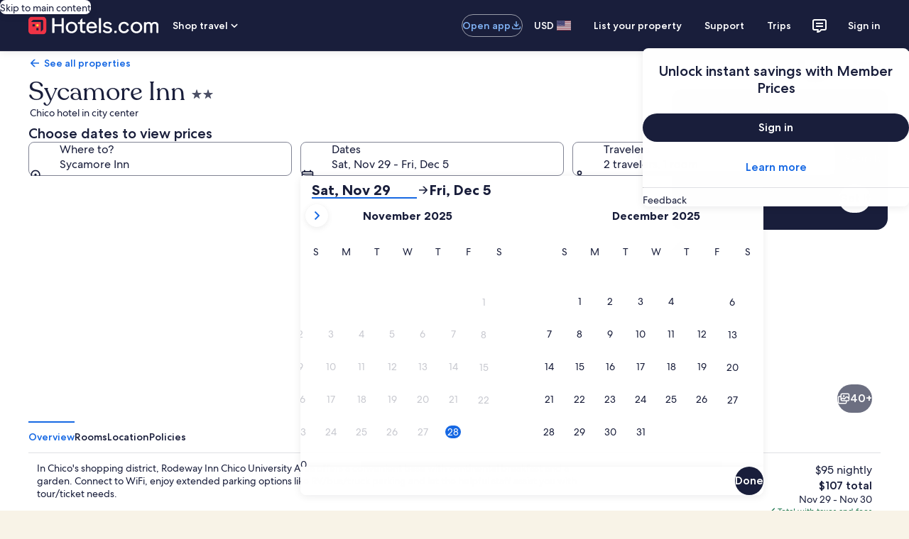

--- FILE ---
content_type: application/javascript
request_url: https://www.hotels.com/LrcsG9w2sqeAS5PFUg/Ypum0VQS3QVcNm1zuY/LygGdz4/Qgs8JXBe/NjE
body_size: 170479
content:
(function(){if(typeof Array.prototype.entries!=='function'){Object.defineProperty(Array.prototype,'entries',{value:function(){var index=0;const array=this;return {next:function(){if(index<array.length){return {value:[index,array[index++]],done:false};}else{return {done:true};}},[Symbol.iterator]:function(){return this;}};},writable:true,configurable:true});}}());(function(){BO();lUE();IYE();var mm=function(gz){return void gz;};var Lj=function(cz,X7){return cz&X7;};var k2=function(Oq){return +Oq;};var kH=function(){return FU.apply(this,[ZY,arguments]);};var mR=function(){return Lf["window"]["navigator"]["userAgent"]["replace"](/\\|"/g,'');};var nt=function(){return ZM.apply(this,[KL,arguments]);};var Et=function(O6){if(O6===undefined||O6==null){return 0;}var AR=O6["replace"](/[\w\s]/gi,'');return AR["length"];};var JU=function(){return FU.apply(this,[SK,arguments]);};var g2=function(){W5=["\x6c\x65\x6e\x67\x74\x68","\x41\x72\x72\x61\x79","\x63\x6f\x6e\x73\x74\x72\x75\x63\x74\x6f\x72","\x6e\x75\x6d\x62\x65\x72"];};var S8;var T2=function(){return FU.apply(this,[OK,arguments]);};var H6=function(V6,It){return V6*It;};var Ht=function(Hq,UR){return Hq>>>UR|Hq<<32-UR;};var PQ=function(S4,xh){return S4===xh;};var vF,MP,C,QN,xv,JP,Rp,xK,zO,GC,Cp;var Bq=function(pg){return !pg;};var w2=function(){return Lf["Math"]["floor"](Lf["Math"]["random"]()*100000+10000);};var Gg=function(K7,hU){return K7+hU;};var Wh=function(s4,Gz){return s4|Gz;};var dR=function(){rz=["ygCTbO9B\"3:>!JtFvL>3&#!Ja9B\"3:>!HTa\x40&G)!s6\x07\v3Xyn>>3 Ka\t+N<(5q>[3%\"!0;cR*Y/.<\x3fg\x40\'F:C9\x00)s%6\f3RC1H!&\x3f,\x003ZwCe\t56%:\x07|\x40yn2=2;2b\n8\v76>)J:%Y=X Ta\',\x07/\x40-B/(!lrW:%Y=X Ta\'prW:%Y=X \\7!>;%D:\bn>>3 Kf\x40&G)!s%2FtFvJ*\x07)0%&\x07|Fw7P2 4o.]<CnI5n7:\n(]0Yd[<!4;2:Jw&!q*W!1\n-62;D.[+X8\v76} W\x07r\\>D)# \f.\x40&%O\b1;*\trP:Q%\"# \f.\x40&K02=2;2+>^\"z*;1\t::+&42F\ba9B\"3:>!HTa\x40&G)!s6\x07\v3X`d5%<=upAbVb36#..H#\f2.\'4=\v3F}/O&}0<\x07\x3f}+R>3<#3Kt>D5$%*\b([-`z2;:(F6Y+&&4-3H)\x400d8\x00.=6\v~9B\"3:>!Jt\x40sE`n(#*.Zx.\"0%a\f:]1R\x00(#4=t\x40sE`\t12=:S9:Y9\"!0-\ffo/)58(=V3RvSw&==V3RvSw.xc2.i\"C>\v<5y4E~vJ/309g\x40\'RbQ9$\'8 A(-)[<!4;2+l>/z6,2\f2W+^#g y;FpQsYe\t12#oT.yEb5<% ,Q^\"32\x3f,:)\b>H10r%\v6Q<Cb560;A3/E#(\'(\x3f\x40pAbY)g9y!\x07iv\f>3&#!J\x00tUs)%>$KpO)V \x07\"igE9*1[k2,)\x07\x3f\x406X\"R/{%cE9$C>\v<!4;2O+N<}q\x3f =X}-\x00 i%a\t\b0XwE`n.,,\v\x3f\\wCe\t56%:\x07\'\x40&G)He\'9=~>E+H3.,2G+F>Gq|%0=JaO\"\f*\x07)0%&\x07|Bw7!&\x3f,\x003ZNd[<.7:\n(]0Yloz*2\b.8\n7|5y(Fp9B\"3:>!B\x40\'F:C9\x00)s%\'!v\f:5s<r%\v6Q<Cb\"\'=3\x40&G)=!&r\x07OzYwZd<o\b\ffC\x40gCy;Szn\x3fiLrW>[ Z0$fLOtSb\x40eI12#o\bT8/E#(\'(\x3fT*/E#(\'(\x3fTV5R/i0#*\v98w2=2;28[<\bs!(s85<&mFK.Q+B>e)U<_dZ!&\x3f,\x003ZwEe\t!{%cEtR*Y/.<\x3fg\x40\'F:C9\x00)s%\'rk6Y:,6y=FuIv1[n.7:\n(]0Yl\no!}*C:A1T8(=q!B\x00pUsB`n(\'.I0\t7>).}=F\bu6QdP3;# K}\tb[b>#4f=FQqi2#(FaRqA-26j=)F1\x3fTaq>-\x00\f\x3f\x40}\nqo xiLrW>[ Z4s5\b+U6Cn[x6=3X)Rdi\f.\b5\x40v8\"=yg\f2W+^#o\'x4A~Z:O8Pk\'}:F\nuIvd2=2;2+7oq%\'+sC`\x07k0x2C\x40fQqE)(\x3f\'*Bu+_)o{7:\n(]0Ydn(7a\b0A:\n8^2{7f\x40p9B\"3:>!BuO-R8\x075=q!BK(\\-X;Pk\'}:F\nuIv1o\x3f.uI)V>R&h8g5Gs)%>$KpO)V \x07\"i7:\n(]0Ydk!x4\f2W+^#g<yf9\x40*E\"R)6&oAtR*Y/.<\x3fgE3$Ydk!}*FuIv1\x00\"\'$=I=\t>\b-\\3;4!Bp[v\r#Zn.,f)Z<C%)sgE.:7&!q!WK/A,G)#65\b.\x40}\f>3&#!J)Z<C%){>c\x40\']9n\x3f62:\x002S}\nqO)z%\'+1R;R!# A~s:Y)\x00&\'>=J\x00/>[>&7(o2Z6Y+Pnh8)BK\x3f[2G 365mWTaZvL%oq%\'+b\nqn\'9=|]dE)2!\x3f4\b0A:\r:.7qF\r3Z:\rmB:.7 A92R8(7l F\frU-Pq|hx4\b.>\n)\\#6=*\r\b(Qd^*Z&z*9\v|Abhdk6xttAvL%o&lrWuW0Y8)&4t\f(A-Yl\x07:.8)BK2Q\'CnOzn4a\x07\f(\\0Sei 4!T9\x00D)3n4a\v;:[\x3fg:7gH4F0\x40nOzn4a\x07\f(\\0Se\t.5ym/D:Y(#\x00%.~\tb\n\"[3;# I2\t}T#7\x3f4;\r~:-\x00 h4a\x00/D>C/+2*5[1)\\&!6f\f0G:>3&#!HTa\t:!3;>+LO9>U>\x077\'ym\f(A-Yn^\"}0=\r\x40gZb)\n\"0$;\x07;dA-\x00g0l\'BpFsReI.5ym.Y>[nOzn2a,QvL%o=l*D\r3Z:\bn(>!#9P}\rn2 !*\r9P^)#q},D\b.Sb\nqn0>!\x002A:\f>3&#!=X*Rvi2#(F\r3Z:\r)\\#<\x3f*~\x407E#enlr\tG(M/RjTo=lm\t1D3R8#q}*D9\x407X(Oe\'9=~:-\x00 n2a\v;\"J12=2;2\x008^5z*9\v|QbEb\"\'9 E2\t+%\"!0;\x07Q\f%o%>&Il\tb\n\"[56%:\x07|FqS)\"40;T2A3[`P3;# Ka\tbRjT3}8;=\x400Eb\x00\"\'$=Oz-!3;>+WK.Q+B>e#a\v;\t)X%gc}BpFvn/!>8HTa\t-!3;>+C -R8\x075=snWT9y>\\*6%\'\ra+_>0q}=D\b.SbY)g\x07(\x3f,.F0EdP;4o9F>C#\x00g7>*I2[+<\x00(%8+I=xglqvo\x07\f(\\0Sn[n!t\b.0\n$Z)%a9F>C#\x00k!.u6QdP3;# Ka\tbXb>#4f\f(A-Yl\x00i>4;8\t}C$\x00($scG=F8\n#\\&!6cG8Q3R+36l!0/\f:5s8rG=F8\f>3&#!J\x00c]qS#\"ly=1rF:D930\"4a]qA-26}=D\x079L+\n8\\)6);&\x3f}E)2!\x3fmKTaFqZ)/<5iLA.2R8(7lm\f$\x40}>\\&!6r5P\x07e^5}5*\f;U+Rq2\x3f=c\x40f]e>\\*6%\'\ra+_>0q}=D\b.SbY)g\x07(\x3f,.F0EdP.\'4=\v3FE)2\x3f%o|Z0Cl)s>-\x00\f\x3f\x40}`\x00i74#=\x40:\n\"\x07+\x3f}\x3fC:A1T8(=q\x00BuO)V>R5n*;[<\r8)w,t[I5ZCjTo!,\v\x3f\\X/O3\b`CEn6Ylauy=D5Z>[ \v\v<2r2nisEb!\'4=&\x3f\t+l/n%\'r\x40-N\t3!8*G,A,_d\x00n.7:\n(]0Yl!o\'x4\b.-\n8\\$<<\x3f\f(]0Y0<.j=D%D:\nn(!<.KpP:[)\"s#a\v;+/*#=*\x003ZbE12=2;258[<\'9&G(F&r\"5:4<W2\'\x40-N\x00$is=(\"j`i5>=/\b\x3f\\wx`/:\"fF4],>46%gKYuI9B\"3:>!J\'t\x40vL%o\'x4\b.-\n8)2j&\fA.-R8\x075=q=D\n=X38[|:7gH)Z<C%)qlr,Q0Qli=47\x40.Q+B>g\'j&\fA}],y-<o\'#\x07;\x407e\t12#oTqsYq2=2;2-e\t!<#gQBwQcCb\"=6;Ru]9#\\$2=#BpQv>3&#!JrB>[9z\'\n*7E.;X\"zr`cR.Q+B>g!9\v)QbA##sacG8[1RqSw#2Q9\x40*E\"R)}\x3f*aZ\"J>3&#!\x079L+\r\r:5$!\t5[1\rZn(#*.Z$A-26k9\x008o()6knZ!F:C9\x00)s(a3\x400C5\"n5cA>}T#4\'#:\t3F}7&\x3f$*P\rpW0Y* &#.\b9~\x071[k:y+FK\x3f[1D8\x0020% KpO)V \x07\"i(c\t2R6P9\x00&1=*PHlIv5\\#:\"\x3f\b%z>Z)O!{5cE~s:Y)\x00&\'>=,2W+^#ez}*D\x00/s:Y)\x00&\'>=,2W+^#z5$!\t5[18[<%0=Ja9B\"3:>!HTa\x40&G)!s%iLrW0Y\x3f5&2;gF:C9\x00)rp=LOtFb\nq\v;/s\b\x079F>C#\x00&\x3f,\x003Z}\nqOo!+,X>N*6-3G2U2Re[:4a\x07\b._bQ9$\'8 A($E)2!\x3fo%\v6Q<Cb\"\'=3\x40&G)=!l-\x00\f\x3f\x40qD)!>;%D:x*Z35fPA(\x00h<\x00(\'>5T898^+s\b\x079F>C#\x00&\x3f,\x003Z}e^3}!=3\x40&G)O\b1;*\trW-R-\"{3fF!:-52!r\f2W+^#o\'x4\f(A-Y7-2&.f\x40\"J`7o+\x3f([+N<n7gG,F0C#>#4c\tEtR*Y/.<\x3fgC.Q+B>g\'9&usRb34*\x3f,#9F>C#\x00z+}*D\b/M1Tq2=2;2+>^)>c\x40\'B0^(RwnlrOz6\n\x00(>8<\x40gB>Elz=48JtGwC`\x00k=} CE5dE)2!\x3foG5GR\"52% /)Z<C%){#fU\bfUqY)\n3{xa9Zw*\x07)0%&\x07t\x40vL>3&#!JrP0Y)M3}\'.9>\"\x3f\'yf\x40uIsrdn7g\bE0}p)\"!0;~sQdk&}g\f2W+^#oz*=)F18. ,fCE:=n(\x00%=\x07;s*\x07)0%&\x07t$E)2!\x3fm1>^:T8R\x006\x3f*\b([-jnnz}*D9M,\n*\x07)0%&\x07t\x40vL:5s#r%\v6Q<Cdn4r14gR0Ed&!q!J\x002-)\\7&\"\'B\x07u-R8\x075=q*D9B:E\x3foz})\x07\x3f\x406X\"R3{x4\f.dRb\"=6;RuO)V>R)n4a,v\f%o=q&I.-R8\x075=q;D=X*Rqk\'+\x079\t~`:!4;2+()6lnZE(I\")\\12=:azs]b5<% ,QbL/) %=\n([-\r&^56\"*S:A1T8(=y;C5RwC$4}!=asC$4}\x3f*asC$4}\"*a\x407^\x3f\\ 4!T*[6SlBk\'9&G8[1RqSv%\'rP:[)&\'4r0XsC$4}<*3Pb\"\x3f\'sc5GqV>z%>&Il+_%i\'#6/\x07(F6R\x3f\\!<#\n\v\n4\f`S3z7 A*U->R.=q;\x00/}CnOzn#a\t=FCdBnuw D\n=X38. }=COz6D\t{z=D0]<RdCnzwiB4],l>/z%>&Il\"\x3f(#k)\x07\x3f\x406X\"Zn(%\'rP0Y)Ofcj9\v|\x40bC$4}%=,2\x40-^)c\fa\t1D3R8(=j&\fA~\x407E#enlrG(M/Re/!>8JrU-Pw\x00\"\'$=I(\\6Db\x0012=2F\r5G/V8/),(]0Yv2=2;2+7!{%\'rP0Y)[3;# I()V>R5n%\'gR*Y/.<\x3foA917\x00\"\'$=I=+N<zq%\'+sVb54l;FrZ:O8O\"\x3fiLA.2R8(7lm\f$\x40}>\\&!6r5P\x07e^fr\x3f2\f.)V>R)n%\'r\x40-N\t3!8*G0Q1P8jbj!TTlr\"[<%0=J\x00a\x407^\x3f\\3!(\n.]:D0rG\x3f[2G 3:>!Q\x00:}E#3qlrW\x00r\x40-N\x00$z#*.ZRdP\"=5mCR5Rw^b5* \tUa\x407^\x3f\\7!49C*U-9O(}2.t]s/309\n~sTqi00#A5}Q%&\x3f=6&\x3fv\f%o&wi\t\x40\']98. \x3f\f*\b6/309\nuF:C9\x00)s4gG\x3fU+T$>(0}nZ\x40g]98. \x3f\f*\b6*)2=#%3WvE)2!\x3foA59^\"+\x3f(\nuI:[\x3fg:7g\x40\']98. \x3f\f*\b6/309\nuF:C9\x00)s4gG\x3fU+T$>(0}nZ\x40!Q3D)\t.5yn\t\x40(\\-X;R)6&o/.[-n5*q<\b(Q2R\"g$8;)\x40T-$;q I:]1V >qxtt\x407^\x3f\\7!49V\x00rR6Y-+* \t\x40.Q+B>g6y&D5Z>[ \v\v<2f!IsV.\x002#%u\f2W+^#o\'}=C:[-:5s4r5GqC>\v=%=\f/3R\"3;|~Q\fb\to\fa_\"z*9\v|ZbC$4}%=,2\x40-^)6\fttZqC>\v\v<2sW4],<\x00\"%wiG\x3fU3[dkq7&\b0X&{#ezwi5GqG>1o\x3fa\f\x002U3[5>(0x4\b.6\n\"I%!4.!]ydP%!4.Ka\tbC0e0>!\x002A:qOz\'xiL\x00r\x40-N\x00$ol=LO.\bb^b.=0#[<jZ.n\x3f:u)V>R&n8pG\x3f[2G 3:>!P!-R8\x075=q.D%D:\n8^&}0=\rT.6\bd/:\"a\x07\f(\\0SqP)6);HE(\\6Db\"+%rG:]1V >>,Fu+_%i0>\"9\x40:-[:2 \x070Q+Rv2=2;2+>[<:7gH4F0\x40nOzn%a,QvC$\x00($q;D\b.SdE)2!\x3fm\b9U4qOz\';9H#/)\'8!\f~\tb\n8\\3*!*U4],\"\x3f\'l;D\b.Se>3&#!HTa\t+8\v76ng5GqE:+n%\'rU-Pqi2#(F4],!3;>+WK.Q+B>e%\'rZ:O8Oe6\x3f+H\x40f1X>&\x3fsrWT(+N<au#iLA(\\6Db\"+%r\x40pD\"*):\"\'P)Z<C%){%f3FwA-\x00g!l;\x00/+E57)\'#&rX:Y+/~`tWada\x00n(\'.I9\t+_%i\'#6/\x07(F6R\x3f)5j&\fA99^\"+\x3f(\na\tbCe\x00\"\'$=I(\\6Db(>!#9:/*#=*\x003ZsRb!\'4=&\x3fsddn!2E\x3fU+T$H!&\x3f,\x003ZwCe\t!<#g\b.-\n8. ;Z+E%4}=*(\\rw\x00ynatGD.$A-\x00g6l;\x00/+E57)\'#&\x07F\f%o6;[<\nqO3z*9\v|ZbRb(>!#5[1\f%oq%\'+b\nqi\'(\x3f\x40\'B>Elz=.ggwRe56%:\x07|[\"J85<&o\f+E>5{s&9S>[l&\'2\'J\b(\x40:Z<ez,c\f0Q8V8:4#S:A1T8(=y;FpQvL>3&#!J4],(+66.\faO6C)\x00&\'>=P\'t\x40v>4&=;$\b1QeE`\"+%\nfQ\"n\"+%mWTa\x407^\x3f\\*6%\'\rzwC$4}0=\rT*[6SlBn!2E9I9B\"3:>!J\ft\x40sEe\to=$#TaF#K>L3}=*(\\vjZ5n%a\f2S+_eI!<#g\b.:\n|^)n\x3f*IF-V5Z5zj*VgQte6\fr29idE)2!\x3fo:A1T8(=q!BpFsR`k<}&F\buO+E5\t12#oT(o6jdn2rG*U3B)$2%,A($E)2!\x3fo5PRdn.$a2Q`Edni=5G:>4<=9A\x3fqC$){\x3fc\x40!R*Y/.<\x3foA($E)2!\x3fo\f2W+^#oz*9\v|FbC$44r\v;A2R\"4h#*.ZY)g# \x07\x00/Qw*\x07)0%&\x07t[s^e\t12#o\vT(>G<>{#c\x40gR*Y/.<\x3foA($Ydk<}&FpWs\"\x3f\'sc\x40!R*Y/.<\x3fo\tA($Ydk<}&FpWs85<&mFuI*:.7qCu\"J#$<\x3f!\n(\t9B\"3:>!B\x40\'B>Elz<y=B\x40rY>E\'Zo5$!\t5[18Z)z*9\v|]dE)2!\x3foAu(E-o{7:\n(]0Ydn(7 AgvD;309gG,F:Aqi=47\x40\'W>D)Rwi#*.Z^qi#>=\x078\\3cl&FrZ:O8Os7:\n(]0Yd[<%0=Ja[wEd[i>0=AtR*Y/.<\x3foAuO)V>R)8c\vE)< ^!\"cE,)5^#6c\x07E+=\t^\x3ft\f(A-Yl\x00oz8\b,wQ9$\'8 A($Q#\x00ohjf5\x40<_di##*T(1R4n(2.\f|eE)2!\x3foT:A1T8(=yf\x00:~n(=\x3f*\t5[1%g=09=\x400Ee[56%:\x07|Z*[ I12#oT2U)^+3<#a\t2Z:T8(=}=WrQ9Q)3:\'*>,QsRqi!%;Q9\x40*E\")5arWT9\vo\r)Lwl|~PDn+8\v76-3H\x07)X3k2l)\x07\x3f\x406X\"Zn(#*.ZwVqo!yfD=F4d2=2;2+e\t56%:\x07|Fwb52!gB)Z<C%){%f3Fw\fw[4$8;\tt\x40qG>1n%a\f$\x40vL/46qP\x00:}B\x3f56*U+Vn)s\x3f.\x00;U+X>[<\'!(\tm\f.\x00\"2:2\f(A-Yli23=(}E)2!\x3fmF\x07)X3w& 4oXS.Q+B>g\'.\b)D+n\x00\"\'$=KpZ>A%&\'>=D/Q-v+)\'.\brS:C ;!3D&a-26\"g1K>F>Y(es\"\v5X:`P&!2\'9W+B>es-2Q,Dn^e>>+~}G 35>=\x07Kp/[-!<#\"<\f.G6X\"Pkq$.,0X\tR>.<\x3fmFK+[(xPkq7:\nQ-D%)8<Kv\f/46q|P\n=G:)#qk=)F18\\4\'>\x3fB\x40!Iv8[:zxfCG=D/[5Z3;8<F\b.S*Z)3 x2F\x00aR*Y/.<\x3fgC.Q+B>g2.0MwC$40=\r1Q1C\x3f[:\x3fr\f2W+^#oz*9\v|\x40bL1^5n*2Q.M$A-\x00g6l!|{9Q\x3f564!)\b2B>DdBkcxa\r\f(w0Y8\x3f\'ym\f>S3e^)n4a\r\f(q\'C)4:>!BK\vqp\x00-#63:\r6.Q1S)\x00\"!&3v\f8O<%4!.:+30=\v9\x40:Edi+:qh7\t5>v{e^56\x3f+9FeRb\"\'.\b1Q+R>Z)}\'(s \n8,k\br5\vz,t\b.0\n\"0s)\f\x3fF:R\"1&=\'.Alob\"\' 9L+n\"16#XKu6\n#\\ 6%\n9Z,^#oq\n(.k;R.\x07 \f#*\r9F:E)5>mCR.\t$A)#<#}PrS:C52<*\f.6<\n/-by\b=\f\n(.sE)#6#*[f[qP)2#.\x07\f(Q-%\\9\"p\x00e\t<\n86\vqp\x00[:.7&\b0X&L>3&#!,A\tR\"(!k;D9Z;X>;=$#E;D*e)#6#*S(-R\"\"!4=2A3[`7&c\x078[-\r>\\16\x3f+nH#Y9+6\x3f[Q1S)\x00\"!k=D9Z;R>5a-30X\"J1^3}\x3f*asg>*:\"*D\b0Xwl%Zn\x3fgC4u<V8/{y)\x07\x3f\x406X\"Zn(#*.Zj1[nh2.\f|eE)2!\x3fo\tT(,R\"kl}FaR*Y/.<\x3fg\x40\']9\r\x0052(aF-V5Z3zx=)F18o\fl,C R*Y/.<\x3fgE.$A-\x00g6l!0\tbCs2\x3f=uH2P:Q%\"7snW%D:X*R*<-z+l\v*1>#D\x00(Q-V85-32~t^852% K6Qd2\x3f=nW\fuO)V>R)>cE=*\n/k0lnZE0\t~w5**&\fA5\twRqi00#A(v\"\x3f\'}WTaFvL%o3%\n(:mOz6x=)F1\f/Ofb,*99X>Z|ry,WA2\t6/+\x3fy*C\x40rP0Y)[auy:D)G7\"\\12=:\x40pAq[) \'9nWT.dTqSwzj2\t\b(W78[<\x3flnZE3\t+J*)2=#(F&L%or2iL\x07)X3qi!4;2y-O\"}#*.Zw`=%94,A=~\nqnz#*.Z\"Q%&\x3f=6\x00:385<&o!F:C9\x00)s$2A0!&\x3f,\x003ZwC`\x00n(8)BuO6QdP4\'#&~\tbC5\"<7o\x40.Q+B>g6y;Fu)V>R)n-\x00\f\x3f\x40qG>3<%6\fr\x400d8\x00.=6a\t\b0XwCe\\4\x3f8,AdreI56%:\x07~{=])3qlrW\x07z+/) %=\n([-jZ)n%a\t2G+E93<#a\b1Qvn\x3f&#srWT2H#3qlrW\x07cu-E-\vi5# \x07A(e\r\x00 &<*/b\nq;/~BVfa6K[)\'ypPQ iK\x40n{nu)=Y/R([x#=\vxqC)3{\x3ffU\ft\x40sEeH1<8+JY!Iwh`=n/-)\x07\x3f\x406X\"Zn(%\'+1R;R*!*/.[-n;)%0#\r|U+C)7\'q;I8Q,C>\x07$\'$=I2[1%\"!0-\f|]1D8)04a6\x07ZX>\"!q;I>Q^8523#E|Z0Ya5!06J>^:T8g>$<I4U)Rlg\b6\x07\v3Xq^852% 4tZ)/<5aH\x40!v*O+\baFaX^/n$gCE,\tY8i0;=5Y:q#\x00*2%gCG.Q,X \"7\x3f\x003Z,e\\3:<*02QsAqZ)6&o.\b(Qv8\'#&tsNq&%8(\v3FsSq\vi<\",pSbNb\"%8,$9Y0E5^*n(a\b.P(V><\x3f,.Q1T5^0n(a\b2S*V+k1l6D=Z8B-\" }\nWrD3V8(!<cT%*D)\x0044!E\t&-74=\x003ZsCb%!$\x3fA~F:C9\x00)q}4fBsX\x3f7&k+2A3[`=i!c\bfCs[-}1}+\x07S;H#Y9+9,PpZ:Cvk&0uE=Be{`+ic\b89+2i\"2CR\x3fU,RlCri2.\f~Q1SnH56%:\x07|\x40qD87{x2\b.\x00n%f\x40udE)2!\x3fo\f2W+^#oz*=)F18\\&#!#A(\\6D`54$\"\x07(GvJ1Zn{xt\t\b/Qvi\'`rG/Q1C`i\'aa/\x40R\x3f&44a\t\b0XwCbw%aXu,R i0= \ftdT-\"sfu\t\b/Q}R\"ei#*.ZCb3<!gC!sCenzxt\f(A-Yl2=2;2-7\x00\"\'$=I(>G<>{%\'pU-P9\"=%<C!vJeZnh","-2&.","\"\x3f%.0",",[6Y857>8","+X\t\">4!","=.Q,_","\x40) \x3fc","(","4\x07#:9P","E",",\v\x07\x3fQ3V.\"","F:V(\v\'0;",")","k"," aY","\n0]:Y8+","(R.5:\'*","A0$ ea6T}k","&#4#\x008[","6C:U(\x00.%4=5\x3fF6G8-!&\x3f,","(=:*.Q,D","S:C\"\x3f4\".M","8209*\r","\n","\t2\x40:Y8%.=5 ","Q<","(U-C","\x00/D>C/%4!","\r\f(q3R!)\'6#\r",",[6Y85\x07(\x3f","(wr\n5&${f!\x0720U=T(!49&\x000Y1X<5 %:$M%\x07}\x40tgdy]Qet","%\t2","uK~jh","`t>w$\x3f\\8a\nb\'","<\x3f\x079","-V\"(>","d-X!46","5",">T\'",",Q","\v","!\x3f\f\fU&r>\x00(!","=C#","\x3f8</)Z<C%) ","\x3fF:V8\x3f4\"\x07(","&\x3f$*","\\\rBcs4.\\=!_","*1Q-V.\"",")[+V","$4-\r","<,Q1S)\'0=","= \v\r5Z8",",0Q<C+6\x3f&U+V","6(0$\"\x07(","*U3B)","^#>k",">dFi","9\x40E#(\'(\x3f&:","\x3f9\v5P_-\x00&0%*,.F0E","+\x075Q;","6Dl(\'q&\f.U=[)","\"\'(:N","\x3f\v0],_","& %",".\t\n9D+","(*$;=\x406X\"1(=%=0Q-","/","~","74;\v\x000","R|D>C$Ohhq*5F:Dq45:}oZX|r:Ul\x40wadoZQfo\r|BgQ","wZ",")747%","","^ 60+","q","Y9%6#\f2\x40","<S/-&7>=G1Q-Eq#7,0%1W9[!>>3 ","\b.W7^8$\'$=","\',","\x40-.=79G,^#!# ","5","Q#\x00*\f\":\b5\x40","0G/H","l(v\r3p\b<\\u1y\n\x00\"+#+c>\x07\r&$\x07X\fFt\x00*(uf\x00a\v\b8\x40F|3\v\x07;+*lphf\rea&8\v\x40t|3p;(*lufa\n8\x40p|3\v;+*lrf\ra&8\x40t|0\v;+*lufa\r8\x40`|3\v;+*lpf\r\'/6a&8\x40t|0\v;(>lufa\v8\x40V|3\v;+*lu=f\ra&8\x40t|0p;+Bluf\x00a\r\b8\x40|3\v;+*lw-f\ra&8\x40t|35;(\bluf\ra\v&8a7R|3\v;+*lphf\r6a&8\x40t|1p;+\blufa\f\b8\x40||3\v;+*lp=f\ra&8\x40t|6\v;+>lufa\f8\x40x|3\v;+*lr=f\rea&8\t\x40t|1\v\flufa\t\b8\x40F|3\v\x00;+*lrf\ra&8\b\x40t|3\v;+_luf\ta\f&8\x40R|3\v;+*lv=f\rxa&8\x40t|1%;+luf\va\t8\x40N|3\v;+*lp=f\r\'/6a&8\b\x40t|15;+lufa\v&8\x40|3\v;+*lp-f\r\x00a&8\x40t|3p;+.luf\ra\n\b8\x40|3\v;+*lu-f\ra&8\x40t|4%;+luf\ta\r\b8a7R|3>(V\n83# lN,g\r3\r*a:<wk\x078&V}x32;+*e4x\x07*%(+*\x3f\x40t\x07# %a;SZhut|3>(f1t83k+\'9Yp\x3f3\vY_>\x40\r3)c=;*Fv\'\x00%!u1u#+#W\x40\r0u\x3f$-\x3fh`mn>3\ng+..u} &c(u.x0,Z\x3f,U\b[|k+\"%\x40p/0/\x3fNv\r3>(V\n>39E(v)2%, E(v\'\x00%&8Fvw*%!u1}~\x00--\x3f)nle#90#+#o`vc3[*_>\x40\r3+=;*.u}56 \r(p>3\vYl(v\r3=\b>(Wo`>39E(v\'\x00#+#o`D\x00!(uox|3\f #q\x40\r3\t-.u}&<(u+R>3\x00\x07,P[*3<\\u2#+\x3fW1}$&$\rX&e\x07}5+8#\']urc3\\\".u}\v\v>(e\x07}5+>\"+\r,Woq5*d-uvA$$+(a/^>3+=,P[<\n\r(u`\x3f3YG8\nq","<_-\x00<5*+",":O<5\'\"",":\n(]0Y","#=","0[0E","]1G9*!*","\x3f9XR</","\x00\"48 ","9=9s\nR:48","\f*Q1C","S)32 \f","(36",":","<\b(Q","P)\'>=\v9a/S-\" ","\">0&(8P-R\x3f","D<)","V\"(\'q,\x07*Q-Cl\x07)74)\x079PX>R)&=#J30U&$\'","\x00/`6Z)2\'e\t5B:","2=\b(Q","\'1\x3f","(N","S:C52<*\f.","\b8P-R\x3f","P0Y)","44;\"\f=F+U)3\x078\"(U2G","1$&\r\f[,C\b32","\x07\f8]>s).04<","*:%","\":>:Xoh","\x3f*","S/B)7>=","-9B6T)\x3f(\'8 ,*Q1C","\'#6&\x3f","\";\v)G","/","\x3f \f\bM/R","5\x40:Z",">dr-\nA,f#|\\\r\ta\nb\'","\x070/(v\r>#++Fv>3%)uT83!0Z=cj\\.A\" lG\x40c3|#U(v*)\v +\tB(14#+/\x3f\x07D-*!^+uD\r3\"3}Cx\r##+/\x3f\x07D-*!^+uD\r3\"3}Cx\r#0>*uv\r3#+*\nlC\r4)1xD\r3\r yZ((u\x07\r94\"9.u~(5~\x075\x07 >Y<E\r\x3fs,8yv\r#XuaDw\t8+(ain\x3fD0$S9.ee>3\t%d\nv\r0 8+*\vrC\r>#+*\vrC\r94$S9.up.5&\v|8CE\r3\r\n+Fuv\r\'\n 8+*\vr\x07\r94$S9.u|\x40/;2$$s\tu(14+(/(V_=\t\'\v4,v\r/\x07#(-Ct4e#R(uE83! 0\t3G(\x3f+(y\bD\r3\r&5>Z(Cv(u\n\"y(X3g>#  /Eov>33\x07(v\rr#);.ut(7q\'(ciE\r3\rc>Z(Cv+\n:.(_/q>##+*=iC\r8\x00  Eov\'0\"8.ee>3\x00\"\v~D\r3\r\'>Z(7U(v\r##)ua/\x3fs)u|w#+`]6+\x3f\v\"=b3F-\x40\x3f\'}S\x3flM*a5~,]9a4\"&.eE\r3\r\'-;(-CpA*0_\x07&Sv\r4\x3f;(-Ct <>s3]!4+(/(U,v##3\"88(v5\r\'\bU(vA\tc\b Y\n|E\r> 8+.\t\x07\rN-%r=+(/(U,v\rr%)uc(:\r#3\"\f&euC31 8+*\x3f>C\r94!$(uE\r3\r&5<^+uE\r3\r<Z(-Ct-4c(X\ts6.(_Z># )Y,v\r3#+/\x3f\x07D-*!^+uE\r3\r\'>Z(\tSE\r3\r=>Z((uD\r3\r>Z(-Ct-Bq 0cjY(5 !.(Yft6+-1D7Q\r3uC4\"08C\x07\r94\"&.ur/:)0\f(&Sv\r%+5+-6U(v\r&\x00! *E,v\r\r>#+.>s\tBA<8-uZ9\n!Y$uv\r5+-:~6E\r3\r\'>(Yf\x07c(Y;x>32\x07<=w,v6us&%%uZ9\t++(ua-4\"08wSQ\r3b~R(u3e!8\x00  _Eov\'0$$.ee>3>Z(7U(v\r#);.ut.\'-uZw:.(Y\'y>##+*C\r8\x00  &Eov\'0$8.ee>3#\x07~D\r3\r:\b>Z(7U(v\r\t#)uE\r3\re\b>Z(.us5+a%)u7\\.\x40\tb3<8(v\b%\t*\v,Ya\tD%v\x3f3!;yku\r3\x00! !\bov83cx;/(uUC2!,:.eE\r3\b8.ut7,!;(-Cr%c0(A/\v4+(/(U,v\r#)YE,v\rg#)YV|806b 8+,\bc\x07-90! >Y\rA.!4+(/(v*\x07\r94\n[8s6D\r3>3\bS\x3f],v6uZw%\x07Y,v7v;5\bu\rM/*\rc8.&eu83\fc;*(uE\r3\b8.us/5~`8.&etD4# (u\x07\x00 8+ \x3fsN/\x403!>&et=>Z((uT=$^\v-Ctq\'\tR(u\n\x07=#R(u\t^\'4$$.ub\x40c>c\tB(:\t48j_.%!*\"$uv!2c\x3f(uQ84\"\'.eQ\r34(_xX;-CtB> _+\nr\rd\'\r\x07\n<\b_fr!4e,(uq.\x00%\bAX-Ct\x40\f\'\tR(u\b=\v\"\vuZ435+/m~E\r3\r(_/\x40$Qz\r3.\x07Y,v\rr#)uC 8+.\t\x07\rN-%r=+(/(U,v\r%)uc(:\r#3\"\f&eu=AY,v\tc2\"\fku\r31y(_+f>#! %\txv=3!\b&eu=0\t(\v-Ct-4\'(Y7f83! \x3f\r\fku\r3\x00! :\vUov83&! :\vU(v\x3f\x3f3\"Y=w,ut6+.4n6D\r3$ 8+*\tX3U=#\x07s3Q\r3\x07;(.ut\"\';.-Ct!$8+(u7r!8\x00  %\x3fov\'0\"&.ee>35$\\~D\r3\r\v2Z(7U(v\r g#);.ut/B>\'(Xm=\b!\tU,v\r3$#)uY4\"&.up.5&\v|8CE\r3\r:5y\'U(v\t<\b ->\r[*!^+uE\r3\r<>Z(-CtAc;\"(uE\r3/$\b a3B(\x3fs!uX&! \bU,v\r/~%uw 8+*E\r3\r<\'u{/>%Y,v:;2!$cj\x076=;-,v\r/x=uo/9w 8+*Y>E\r3\r==uX2! %\x3fxv836c(|_/\t\x3f_Y&Sv\r\x00{u~9w 8+*iD\r3 \v_\x078s8E\r4$\r]-CtA! [\b\\*83!8\'l\rX>3\b Cx\r#>y(Zz>#! \x07\bE,v\r\t%)YFv=2\b,\x3f\t}.+*(uE\r3\b8.us%\r)8.&eu\x07\x00! _X*E\r3\re\b>Z(=U,v\r\r`z( up&0(Y^>#! 3\b,v##3\"88(v5\r\'\bU(vA\tc\b Y\n|E\r$2c(X\x07/+&\vw^+uE\r3\r\'-;(-CpA*0_\x07&Sv\r$2! =\bEov83  Eov=\\uD%r=5\b\rU,v\r>i\vR(u}(.#+*\t_C\r94\"&.up.5&\v|8CE\r3\r8\v=;(-CtBq 0=sN*!^+u\x07\r>%)u7\x40*\r)\v8yku\r3\f9 8+*\t_C\r94\"&-Ct\n!.(Y^D4\" \x00.eG=\v\b\b_Xgv\r3.> 8+*9YE\r3\r:\b#u\x07w0R(u3C=5}sf>33\",[=c;_(5~*&w(us\"\x40+c<(Ync># ,-Ct(7q\'\bY8d\nv\r3*h+(cp\r3=d3(-Ct(7r#5#(uv\r%\x00  \'\rov\x3fzn","u-E-\v","86","+Q=p\x00 \"=5*\f.","5N:","=","\b/C","(>! \f8"];};var Kz=function(){Pj=["","T","=[","\"\'Gh","KP/",";`[5Z\tLP5(","8M8C"," uC",">\b6;^\\}","Z9\fM","\\","w%/[T8","ANo","Se3F37DW>{3\v\r\x40V>","a4K><\rL[/","JP(A4\x40A\"\\M ]F","~,","_","\fM","GX4[3\f\v",":\\9EY","[.D","9;]Z\bZ\x3f}T<","2D3E8\\5[HA/E&\r","+O3 ","\\X9Z","[","dt.~5.l","\x07M8[\x07","\baP:{\x3fe\\6\\","G5\f\b","R>o7YT\x3f","]PgKA","([\t\v","2\v_P)","DT#%G#yZ2\\%","S>K>;nP/!I$Zt+","(\\LZ.","M\x07","ZA","9ZL5a\"\tHA4","F$ML(I\"AT5M","Yc:k7\\Y:M2","A8[}>O>\r","mT/|\x3foZ)I\"","5\r\tE~>\b","~7","Z7","I\"eZ8","\nJV>[","I%\r2GQ>\tg0","<G,ET{5M0EA{!D#V\x40[","AP8j\x3fLA)KGT7","j(F\"","8M5(]Z)O3(FA:\"A1E","M5L`\t8k9\vF[>\\","S6M\"&HG<\\%","Y\x40i#M8[P)","\n\tJ","J;TLY>M\"\v","[P-Z%","3\v",">\rYt^","R>a\"","\n\x40V>","F(","t(\bF50LG:G$","n;.[s","5EP\x3f\"M:\x40\x406","Vi&Dnhr:UTA$j-!P%sNL{qPr<O `B%","P#K#\rGR",".","L#","]Z-","N#`QX#\r/PE>","%`[/Z ","\vHF(G$","J\x3fLA)K)2GS7O>\r",",","L9&\x40F","+G85\\X9Z","M","\vr\"<","&m>7vQ>]1&\tL[\x3fZ3\v$\x40[=","2h\x40/E7\rF[","-N","K>\thA","%kG:\x07MGT7","\b^F\bO8{P8A ","[","G","E.","=L","\v[t+%A;\t","O&\fIP5G$","[Z/\\\x3f{T/","E>N9\vH[8","E3\rbP\"","[Z(g$\x40[G:LQ",")l9\x40[\tY#\b]","Q","\x403","+O3J\x40(","Z","\x00\tn5\\\x3f\tV4M\vY","x:\x40","I$\n","E9\f\bLQ4F","D%","!I\")LF.\\","\t\vEP\vQ\\EI\"\f\tL","\x00-N\v","A8\bA","7lC>\\\b]P5Z","\x40","M%_P\x3f>X\"GF","&","Z3_PM;","$v,J2\v_P)0[/lM>]\"\t","GS2E\x40YL$\bZ","(\x40Y-Z:AA{!D#V`[","\x07A4\v]P","C4K3,)`","4\x403\v","l[/Z","LT)%A;\\A","&","\x407\vMt)I/;OS>","E7LA4M\"\t"];};var c6=function(Oj,Xz){return Oj<=Xz;};var x6=function(){return FU.apply(this,[pO,arguments]);};var dQ=function(){return FU.apply(this,[JP,arguments]);};var YQ=function(){QR=(S8.sjs_se_global_subkey?S8.sjs_se_global_subkey.push(Zt):S8.sjs_se_global_subkey=[Zt])&&S8.sjs_se_global_subkey;};var mt=function(w4,Hx){return w4>=Hx;};var k6=function(Qz,mh){return Qz^mh;};var V4=function(l2,B4){return l2[Ix[rh]](B4);};var Q4=function(Vg){if(Vg==null)return -1;try{var L2=0;for(var ZR=0;ZR<Vg["length"];ZR++){var N4=Vg["charCodeAt"](ZR);if(N4<128){L2=L2+N4;}}return L2;}catch(Ih){return -2;}};var JW=function(Iq){var Rj=['text','search','url','email','tel','number'];Iq=Iq["toLowerCase"]();if(Rj["indexOf"](Iq)!==-1)return 0;else if(Iq==='password')return 1;else return 2;};var Nt=function(LW,Rh){return LW/Rh;};var ZQ=function(cR,pq){return cR>>pq;};var NU=function Lg(vU,Ot){var sz=Lg;var m7=A2(new Number(TO),r4);var jH=m7;m7.set(vU);while(jH+vU!=EK){switch(jH+vU){case dN:{var mH=Ot[GC];QR.push(PU);var FR=mH[W2(typeof kt()[sH(Xt)],Gg(z2()[NR(c7)](MW,Bq(Bq(Vz)),gj),[][[]]))?kt()[sH(Xt)].call(null,Pm,Zg,wQ,ft):kt()[sH(fR)](Ex,PH,YR,pj)]||{};FR[xj()[pt(lR)](c4,rq,PW,OH)]=z2()[NR(EH)](qx,wQ,wz),delete FR[z2()[NR(37)](831,45,64)],mH[kt()[sH(Xt)](Pm,Zg,wQ,Xt)]=FR;QR.pop();vU-=PF;}break;case rp:{var C7=Ph(Lf[PQ(typeof Jj()[Dx(NQ)],Gg([],[][[]]))?Jj()[Dx(gg)].apply(null,[Rg,KW,dx]):Jj()[Dx(gW)](qW,Qg,st)][Jj()[Dx(TH)].call(null,BL,fx,MQ)][Jj()[Dx(I6)](EE,A6,c7)][j2()[rR(FW)](F5,IM,Fz,fR)](Tm()[HR(vQ)](DU,Yz,H2)),null)?W2(typeof Tm()[HR(x5)],Gg([],[][[]]))?Tm()[HR(TH)](jN,Wq,Yz):Tm()[HR(Vz)](xH,H4,Bq(BH)):z2()[NR(TH)](hv,Xt,qU);vU-=Zf;var vH=Ph(Lf[W2(typeof Jj()[Dx(gg)],'undefined')?Jj()[Dx(gW)](qW,Qg,bj):Jj()[Dx(gg)](c2,lt,Q2)][Jj()[Dx(TH)].call(null,BL,fx,Ig)][W2(typeof Jj()[Dx(x5)],Gg([],[][[]]))?Jj()[Dx(I6)].call(null,EE,A6,gg):Jj()[Dx(gg)].call(null,K2,Sz,Bq(Bq(BH)))][j2()[rR(FW)](F5,IM,rh,fR)](W2(typeof M6()[Nz(kQ)],'undefined')?M6()[Nz(w5)](gv,hg,Bq(Bq(Vz)),Oh):M6()[Nz(wQ)].call(null,Cx,vz,qh,rh)),null)?W2(typeof Tm()[HR(dx)],Gg('',[][[]]))?Tm()[HR(TH)].apply(null,[jN,Wq,qh]):Tm()[HR(Vz)](jg,YW,pj):z2()[NR(TH)].apply(null,[hv,zQ,qU]);var j6=[S6,nH,OU,f4,p6,C7,vH];var Sh=j6[Jj()[Dx(qR)](gq,P2,Bq(Bq([])))](Jj()[Dx(Sq)](Pt,f6,H5));var Nm;return QR.pop(),Nm=Sh,Nm;}break;case vw:{return QR.pop(),Rm=Qx[QU],Rm;}break;case OF:{var Qx=Ot[GC];var QU=Ot[Rp];var sR=Ot[JP];vU-=JY;QR.push(Wg);Lf[Jj()[Dx(Mx)](xC,gg,d5)][z2()[NR(fR)].apply(null,[tO,b6,TQ])](Qx,QU,dz(E8,[xj()[pt(H5)].call(null,Ah,Rx,Lx,F8),sR,xj()[pt(fR)].apply(null,[ZU,m5,Mh,qL]),Bq(BH),PQ(typeof E5()[KH(Fz)],Gg(z2()[NR(c7)](YP,XU,gj),[][[]]))?E5()[KH(TH)].call(null,Ug,R5,c7,Vz):E5()[KH(Mh)].apply(null,[Kb,bt,JQ,fR]),Bq(BH),M6()[Nz(PW)](UM,gg,m5,Bq([])),Bq(BH)]));var Rm;}break;case wN:{var BR;return QR.pop(),BR=Jg,BR;}break;case Sf:{var Xg=Ot[GC];vU-=TY;QR.push(XH);var Wj=dz(E8,[xj()[pt(rq)](Y6,Dz,fh,mE),Xg[BH]]);QW(Vz,Xg)&&(Wj[Tm()[HR(C4)](Nh,Sq,kQ)]=Xg[Vz]),QW(Mh,Xg)&&(Wj[Jj()[Dx(Ah)].call(null,Vj,Rx,q5)]=Xg[Mh],Wj[M6()[Nz(NQ)](cH,TH,FW,SQ)]=Xg[rh]),this[z2()[NR(M4)](d7,Lx,b4)][M6()[Nz(Mh)](dH,GW,I2,vj)](Wj);QR.pop();}break;case Fw:{return String(...Ot);}break;case Ww:{if(W2(xm,undefined)&&W2(xm,null)&&Zj(xm[z2()[NR(BH)](fw,A6,OQ)],BH)){try{var f5=QR.length;var V5=Bq(Rp);var sW=Lf[Tm()[HR(T4)](cv,b4,Pm)](xm)[Jj()[Dx(r7)].apply(null,[IE,KR,SR])](W2(typeof tH()[hR(Em)],Gg('',[][[]]))?tH()[hR(qh)](k4,qR):tH()[hR(rh)].apply(null,[mg,GH]));if(Zj(sW[z2()[NR(BH)].apply(null,[fw,SQ,OQ])],vj)){Jg=Lf[Jj()[Dx(Lx)](Sw,Ax,b4)](sW[vj],Hh[NQ]);}}catch(P4){QR.splice(YH(f5,Vz),Infinity,F5);}}vU+=ML;}break;case FO:{QR.push(lg);var S6=Lf[Jj()[Dx(gW)](qW,Qg,Bq({}))][tH()[hR(AU)](TR,gh)]||Lf[Jj()[Dx(TH)](BL,fx,rq)][tH()[hR(AU)](TR,gh)]?Tm()[HR(TH)](jN,Wq,Bq([])):z2()[NR(TH)](hv,gh,qU);var nH=Ph(Lf[Jj()[Dx(gW)](qW,Qg,Fz)][Jj()[Dx(TH)](BL,fx,Z2)][Jj()[Dx(I6)].apply(null,[EE,A6,Bq(Vz)])][PQ(typeof j2()[rR(Fz)],'undefined')?j2()[rR(SQ)](V2,Cq,q5,K5):j2()[rR(FW)](F5,IM,qh,fR)](xj()[pt(Rx)].call(null,j4,PW,EH,Bz)),null)?PQ(typeof Tm()[HR(Ij)],Gg('',[][[]]))?Tm()[HR(Vz)](F6,Kt,Oh):Tm()[HR(TH)](jN,Wq,st):z2()[NR(TH)](hv,XU,qU);vU-=pL;var OU=Ph(typeof Lf[s5()[xg(wQ)].apply(null,[Xh,lq,SR,b6,d5,c7])][W2(typeof xj()[pt(GQ)],Gg([],[][[]]))?xj()[pt(Rx)](kz,PW,Fz,Bz):xj()[pt(Xt)].call(null,Q2,x4,Bq(Vz),sh)],PQ(typeof Jj()[Dx(bh)],Gg('',[][[]]))?Jj()[Dx(gg)].call(null,zx,D4,SQ):Jj()[Dx(kQ)](vK,kQ,Bq(Vz)))&&Lf[s5()[xg(wQ)](Xh,lq,rQ,nU,Bq(Bq({})),c7)][xj()[pt(Rx)].apply(null,[Bq(Bq(Vz)),PW,OQ,Bz])]?W2(typeof Tm()[HR(XU)],Gg('',[][[]]))?Tm()[HR(TH)].call(null,jN,Wq,Bq(Bq([]))):Tm()[HR(Vz)](Kx,Rs,Mx):W2(typeof z2()[NR(zQ)],Gg('',[][[]]))?z2()[NR(TH)](hv,Y6,qU):z2()[NR(vj)](j5,Bq(Bq({})),Ah);var f4=Ph(typeof Lf[Jj()[Dx(gW)](qW,Qg,Bq(BH))][xj()[pt(Rx)](lR,PW,Sq,Bz)],Jj()[Dx(kQ)](vK,kQ,Bq(Vz)))?Tm()[HR(TH)].call(null,jN,Wq,Xt):PQ(typeof z2()[NR(rQ)],Gg([],[][[]]))?z2()[NR(vj)](bn,M4,tV):z2()[NR(TH)](hv,gh,qU);var p6=W2(typeof Lf[Jj()[Dx(gW)].call(null,qW,Qg,Qg)][Tm()[HR(Dz)](WE,QB,Bq(BH))],W2(typeof Jj()[Dx(qU)],Gg([],[][[]]))?Jj()[Dx(kQ)](vK,kQ,vj):Jj()[Dx(gg)].apply(null,[v9,TJ,Bq(BH)]))||W2(typeof Lf[W2(typeof Jj()[Dx(M4)],Gg([],[][[]]))?Jj()[Dx(TH)].apply(null,[BL,fx,fx]):Jj()[Dx(gg)].call(null,G1,Jk,gW)][Tm()[HR(Dz)].call(null,WE,QB,SQ)],Jj()[Dx(kQ)].apply(null,[vK,kQ,Bq({})]))?Tm()[HR(TH)](jN,Wq,gh):z2()[NR(TH)].apply(null,[hv,bh,qU]);}break;case VK:{var xm=Ot[GC];QR.push(F5);vU+=Dw;var Jg;}break;case zN:{QR.push(gr);var Uc;return Uc=[Lf[s5()[xg(wQ)](Vr,lq,Ur,Bq(Bq(Vz)),Xt,c7)][tH()[hR(K9)].apply(null,[p1,kA])]?Lf[s5()[xg(wQ)](Vr,lq,cG,Y6,Bq(Bq([])),c7)][tH()[hR(K9)].call(null,p1,kA)]:M6()[Nz(f6)](cB,fR,OQ,Bq(BH)),Lf[W2(typeof s5()[xg(FW)],Gg(z2()[NR(c7)].apply(null,[x5,PZ,gj]),[][[]]))?s5()[xg(wQ)].call(null,Vr,lq,bh,SR,Bq(BH),c7):s5()[xg(gW)].apply(null,[ms,gq,wz,FT,vj,Q3])][tH()[hR(JQ)].apply(null,[Qk,Vz])]?Lf[s5()[xg(wQ)].apply(null,[Vr,lq,C4,nk,Bq({}),c7])][tH()[hR(JQ)].call(null,Qk,Vz)]:M6()[Nz(f6)].call(null,cB,fR,Qg,XU),Lf[s5()[xg(wQ)](Vr,lq,qh,Bq(BH),Bq({}),c7)][W2(typeof Jj()[Dx(dV)],'undefined')?Jj()[Dx(Ax)](IB,qU,Qg):Jj()[Dx(gg)].apply(null,[IX,tD,b4])]?Lf[s5()[xg(wQ)].call(null,Vr,lq,nk,Tk,lq,c7)][Jj()[Dx(Ax)](IB,qU,GW)]:M6()[Nz(f6)](cB,fR,Bq(BH),mD),Ph(typeof Lf[s5()[xg(wQ)].call(null,Vr,lq,FT,Y6,ZU,c7)][j2()[rR(gg)](w5,v9,Yz,gW)],Jj()[Dx(kQ)](Ug,kQ,r7))?Lf[s5()[xg(wQ)].apply(null,[Vr,lq,MQ,Qg,H2,c7])][j2()[rR(gg)].call(null,w5,v9,d5,gW)][z2()[NR(BH)](Or,q5,OQ)]:mB(Vz)],QR.pop(),Uc;}break;case CS:{return parseInt(...Ot);}break;case Y:{vU+=VO;var zX=Ot[GC];QR.push(OZ);var VG=zX[kt()[sH(Xt)](Pm,vk,wQ,zQ)]||{};VG[xj()[pt(lR)](hV,rq,M4,bc)]=z2()[NR(EH)](KJ,lq,wz),delete VG[z2()[NR(37)](1022,57,64)],zX[kt()[sH(Xt)](Pm,vk,wQ,Mh)]=VG;QR.pop();}break;case S:{var NG=Ot[GC];QR.push(gG);var wr=dz(E8,[xj()[pt(rq)].call(null,mD,Dz,j4,tS),NG[BH]]);vU-=Q;QW(Vz,NG)&&(wr[PQ(typeof Tm()[HR(QZ)],'undefined')?Tm()[HR(Vz)].apply(null,[Gc,zl,PW]):Tm()[HR(C4)](SA,Sq,KA)]=NG[Vz]),QW(Mh,NG)&&(wr[Jj()[Dx(Ah)].apply(null,[Bn,Rx,j4])]=NG[Hh[gg]],wr[M6()[Nz(NQ)](wJ,TH,fx,rc)]=NG[rh]),this[z2()[NR(M4)].call(null,QG,Bq(BH),b4)][M6()[Nz(Mh)].call(null,xV,GW,rQ,PW)](wr);QR.pop();}break;}}};var Ln=function(tk){var g9=1;var S9=[];var CG=Lf["Math"]["sqrt"](tk);while(g9<=CG&&S9["length"]<6){if(tk%g9===0){if(tk/g9===g9){S9["push"](g9);}else{S9["push"](g9,tk/g9);}}g9=g9+1;}return S9;};var hT=function(rD,DZ){return rD%DZ;};var pB=function(){return FU.apply(this,[Fw,arguments]);};var En=function(Js,tn){return Js==tn;};var CZ=function(HJ,JA){var JX=Lf["Math"]["round"](Lf["Math"]["random"]()*(JA-HJ)+HJ);return JX;};var RP,E8,cf,Zx,nm,v8,cP,gS,lH,Aw,Ip,bm,tf,Vw,nR,GY,MK,Tz,kv,Qj,Dt,ZY,NH,VP,Zq,xt,hO,UE,Jm,jQ,mj,jC,Gp,Eg,I8,WL,hQ,FO,rO,Gx,rm,XF,KE,x8,pN,PC,Mj,v5,hK,rf,VK,WU,At,Fb,fQ,CN,lP,UW,pW,mf,Vt,RH,IH,LL,Yw,K8,r2,qw,nz,vh,kg,wY,Qm,HF,tb,lU,Cw,qH,JS,Hf,wg,Bm,J4,A4,fO,gP,kY,UM,Qp,EK,xF,IY,zg,vE,Nv,mU,fw,BQ,cp,Ft,R2,JF,XL,Mt,CY,RM,Ut,nw,s6,vY,Kg,Op,zw,qN,HO,KK,LK,VO,Fw,qp,bQ,Pv,NE,r5,rb,DW,Km,Tv,YU,cQ,c8,Zf,Yv,IN,dC,QK,vp,Sj,Bg,qP,nq,ct,Q6,wj,qY,jq,X2,AQ,Im,MH,wq,BL,PM,MO,Rz,n8,IO,N2,gU,tK,CM,wU,bR,JO,nK,zY,wO,Wv,DH,NK,SU,kp,Cv,GF,CH,Lm,Dp,fm,tm,lh,bp,AS,AH,Uw,G5,n2,TL,P8,n4,L8,FQ,vm,MF,BK,Hm,L7,DE,ER,Sx,xz,BY,LR,Fj,T5,WY,gE,vx,cm,vR,Xf,dw,Vf,OE,WS,zh,Lv,qb,vw,FS,jb,Zh,Fh,Sm,ZL,lb,Fq,sY,Ux,kP,kw,tx,l4,JY,Pg,Bt,Tq,L5,sP,xb,IP,Dm,S7,Q8,Cf,WE,K4,Xj,pE,jz,Zz,Qt,RK,dg,KC,Yp,Dj,CW,p2,GU,E7,bz,nY,xE,dN,XW,Vq,Lt,gf,t8,AM,fH,AK,tO,X4,T6,hW,p5,OW,fF,kE,IW,cj,tS,l8,lE,fp,NM,DM,Iw,d4,W7,jE,YN,UK,Yh,QM,hE,Rq,C5,Gf,U8,AC,hH,Wz,Yx,lw,IS,D6,Av,vv,Hb,Xb,Mf,Ab,OY,qM,gm,DQ,zN,tw,g6,Eh,PL,B7,jL,SH,xC,cK,Nw,M5,f7,HY,LS,ZW,Kq,DO,AW,YF,dK,Vp,tv,Xq,tt,kK,WP,RW,n5,Gv,hv,sx,wN,bg,Cj,Ez,Dq,GR,Zm,cq,Zb,BU,X5,VS,Rv,pm,mC,s2,xW,tC,jO,LC,A,Dw,mz,kC,O8,E6,nN,YS,Ew,gQ,Xx,HH,Rt,Ox,vO,zW,VH,qv,tU,w7,gt,mE,z6,kh,n6,Qb,Z6,Wf,YP,mw,gF,IQ,gH,J5,nP,I,KF,VQ,kj,VU,St,Iv,fj,jF,D2,m6,HP,xf,B,wC,vt,Mg,CS,x2,Fx,W6,rW,xR,P7,Ww,SF,Jz,hf,T,x7,Jx,wb,dh,TN,ZH,DF,hC,cN,TO,SS,BS,C8,tp,XN,cg,xq,Gm,C6,lp,zv,J2,C2,rL,Ib,YC,zU,Tg,CU,IK,fg,IC,Fm,SW,CQ,rx,AE,zz,q6,sg,Y7,YK,KY,Vv,gO,F4,Yj,jK,Gj,Qh,MR,PE,O2,jw,Mw,DR,FC,hq,Cz,QQ,PP,Sb,nE,ON,pU,dS,X6,VN,kf,kq,fN,c5,S5,Ch,mv,Ym,Ej,kW,pO,kF,lx,Hz,Lz,JC,Aq,P5,qq,UU,vW,MY,JH,B2,Bj,lm,QS,EU,G6,Jq,zP,Gh,Uj,Y4,M2,K6,QL,cL,Sf,DS,rN,KS,ww,tQ,I4,CR,RU,lQ,hx,AF,nW,z8,Pq,cx,bq,qC,h8,W4,EO,HK,jf,pv,p4,t6,g5,Og,bP,Jw,pH,JK,lz,mQ,rt,TW,Fv,XQ,lj,tP,qg,Kh,Bv,LM,F7,DN,QH,rY,dj,TY,Y,m4,MM,F2,Tt,z5,pR,SP,l5,B5,Jt,IE,rp,fW,LH,wH,fU,UN,fK,JL,Ap,jU,Nj,N5,NP,D,cv,Qw,Q5,I5,sN,MU,rS,PF,Xm,tF,Mm,dp,qz,nQ,dW,v6,PS,tW,TU,Ub,WW,KQ,z4,Wx,Pw,Y5,TC,tg,HC,Cm,v7,Z5,Ov,JR,S2,zC,dY,J6,sM,OM,U7,G,Wt,nO,XE,Uq,wW,Ff,Kf,Kv,EE,L6,V8,cW,RF,ZP,US,Pf,hj,DK,Tp,r6,Jh,pK,CL,w6,lf,VR,sb,qO,sS,U6,Uz,G8,zt,Wm,lv,vq,kb,hm,Ob,g7,fE,Z,sQ,Sp,JM,r8,ES,hp,R7,O7,O4,R6,tj,VY,tY,ZF,pC,Zw,Az,S,nC,bL,YE,xN,VF,cC,pL,Vx,HS,mW,TE,pQ,sC,xx,dM,Gq,OK,Yq,t7,jW,WK,rH,wE,DC,KL,EY,sq,Vh,AO,HW,Fg,gL,WQ,nM,jR,SY,z7,nj,rj,XR,ZN,VC,q4,tq,XY,U,HQ,V,gY,H,G4,Hg,hM,g4,kR,Ng,PR,OL,sK,NO,Eq,zq,LU,VW,qQ,XM,QY,gR,BE,bv,xU,OR,vg,hz,vL,b7,O5,tR,m2,gp,Kj,hh,KO,KM,jP,NN,Gb,Oz,ht,BF,EQ,G2,R4,IU,qm,gK,bW,jt,gM,B6,WH,zj,Uh,th,nL,t4,zf,UQ,Xp,RR,fv,bx,wS,dq,px,jj,zH,v4,mp,TP,Ag,sj,IR,sp,nh,WF,M7,UP,q2,t5,mK,kM,Gt,mq,gx,FP,Px,k5,P,SL,q7,kU,J8,qF,xM,GP,N7,Y2,rM,A5,Dh,Yt,qj,H7,Lq,pz,wM,P6,Pz,d6,b5,xw,E4,tL,zS,IF,Jv,Am,vP,E,zE,rE,WN,D5,pS,Zv,Vm,jh,ng,Aj,AY,zK,jm,Hj,Lh,U5,fz,Mz,UH,bO,mx,L,tE,wP,mP,Rb,L4,Bh,km,lW,EP,p8,PY,qt,Db,Th,Kb,WR,Iz,sU,Ct,Bx,sm,SO,Mv,Tj,U2,Eb,sw,wm,Um,nb,T8,Yg,cY,j7,pF,f2,RQ,bE,Nx,N6,hF,kx,Mq,SK,OS,lK,bU,CE,N8,p7,dF,cS,fS,zm,Hw,WO,rU,QP,E2,FH,Dv,jY,Sg,wh,wx,rg,jx,fq,xQ,F8,Dg,mb,jN,ph,NW,Qq,EW,KU,ZK,Pp,LF,bH,zR,Nq,Q7,Df,vb,Jb,GS,cF,Z4,dU,w,Sw,d8,wt,U4,LQ,Cg,ML,HU,BW,OF,HE,Tw,Om,nx,mF,q8,TS,gv,X8,qL,l6,vK,Xw,cU,wR,Q,Tx,OP,rF,AL;var YA=function Kk(Lk,Jl){'use strict';var hX=Kk;switch(Lk){case qN:{QR.push(R5);this[xj()[pt(LZ)].apply(null,[YR,QZ,Bq(Vz),UP])]=Bq(BH);var QJ=this[z2()[NR(M4)](Vn,ll,b4)][BH][kt()[sH(Xt)](Pm,cs,wQ,Yz)];if(PQ(z2()[NR(LZ)](zs,Bq(Bq(Vz)),DJ),QJ[xj()[pt(lR)].call(null,nk,rq,Bq(Bq([])),gG)]))throw QJ[z2()[NR(cG)](rG,Bq(Vz),d5)];var hZ;return hZ=this[M6()[Nz(Yz)](U8,rQ,Bq([]),Bq(Bq({})))],QR.pop(),hZ;}break;case DF:{var LB=Jl[GC];QR.push(JV);var Ak;return Ak=LB&&En(W2(typeof M6()[Nz(ll)],'undefined')?M6()[Nz(H5)](rn,pn,Bq(BH),Z2):M6()[Nz(wQ)].call(null,x5,wB,Qg,fR),typeof Lf[Jj()[Dx(fR)](wk,Vr,Mx)])&&PQ(LB[W2(typeof z2()[NR(FW)],Gg('',[][[]]))?z2()[NR(Mh)](tb,Y6,st):z2()[NR(vj)].call(null,Zt,vj,XH)],Lf[Jj()[Dx(fR)](wk,Vr,Ur)])&&W2(LB,Lf[Jj()[Dx(fR)](wk,Vr,Qg)][M6()[Nz(Lx)].apply(null,[pA,wQ,EH,Ig])])?kt()[sH(Mh)].call(null,Cs,xn,TH,Pm):typeof LB,QR.pop(),Ak;}break;case kf:{var PX=Jl[GC];return typeof PX;}break;case wC:{var vn=Jl[GC];var Ys=Jl[Rp];var ET=Jl[JP];QR.push(Is);vn[Ys]=ET[PQ(typeof xj()[pt(Xt)],Gg('',[][[]]))?xj()[pt(Xt)](I2,jl,Bq(Bq({})),DA):xj()[pt(H5)](lq,Rx,SR,qv)];QR.pop();}break;case vw:{var L9=Jl[GC];var mX=Jl[Rp];var I7=Jl[JP];return L9[mX]=I7;}break;case VS:{var vB=Jl[GC];var xJ=Jl[Rp];var D9=Jl[JP];QR.push(tV);try{var KD=QR.length;var ZJ=Bq(Rp);var CV;return CV=dz(E8,[xj()[pt(lR)].apply(null,[Bq(Bq(BH)),rq,Bq(Vz),Zg]),z2()[NR(EH)](dA,Bq([]),wz),W2(typeof z2()[NR(gr)],'undefined')?z2()[NR(cG)].call(null,Os,XJ,d5):z2()[NR(vj)](XA,dx,xD),vB.call(xJ,D9)]),QR.pop(),CV;}catch(Kc){QR.splice(YH(KD,Vz),Infinity,tV);var ml;return ml=dz(E8,[xj()[pt(lR)](NQ,rq,Bq(Bq({})),Zg),z2()[NR(LZ)].call(null,Ms,Bq([]),DJ),PQ(typeof z2()[NR(H5)],Gg('',[][[]]))?z2()[NR(vj)].apply(null,[MG,fx,HT]):z2()[NR(cG)].call(null,Os,MQ,d5),Kc]),QR.pop(),ml;}QR.pop();}break;case Jv:{return this;}break;case jK:{var OV=Jl[GC];var Qr;QR.push(IG);return Qr=dz(E8,[xj()[pt(cG)].call(null,kB,Vz,XJ,jJ),OV]),QR.pop(),Qr;}break;case mP:{return this;}break;case OK:{return this;}break;case HY:{QR.push(Cr);var xB;return xB=tH()[hR(pj)](kp,j4),QR.pop(),xB;}break;case cp:{var nD=Jl[GC];QR.push(tD);var Zk=Lf[PQ(typeof Jj()[Dx(F3)],Gg([],[][[]]))?Jj()[Dx(gg)](Wr,JB,rc):Jj()[Dx(Mx)](LK,gg,TH)](nD);var fV=[];for(var FJ in Zk)fV[M6()[Nz(Mh)].call(null,qF,GW,XJ,Pm)](FJ);fV[Tm()[HR(bh)].apply(null,[Nw,lq,EH])]();var S3;return S3=function Rr(){QR.push(vl);for(;fV[z2()[NR(BH)](EP,A6,OQ)];){var tT=fV[W2(typeof Jj()[Dx(Z2)],'undefined')?Jj()[Dx(Yz)](jL,Em,m5):Jj()[Dx(gg)](G9,A6,C4)]();if(QW(tT,Zk)){var Yl;return Rr[xj()[pt(H5)](JQ,Rx,Lx,AL)]=tT,Rr[W2(typeof xj()[pt(dx)],Gg('',[][[]]))?xj()[pt(LZ)](Mh,QZ,DV,Df):xj()[pt(Xt)](Bq(Vz),Y1,Bq(Bq({})),Y3)]=Bq(Hh[KA]),QR.pop(),Yl=Rr,Yl;}}Rr[xj()[pt(LZ)](Bq(Bq(Vz)),QZ,A6,Df)]=Bq(Hh[c7]);var RG;return QR.pop(),RG=Rr,RG;},QR.pop(),S3;}break;case kM:{QR.push(Zg);this[W2(typeof xj()[pt(Q2)],Gg('',[][[]]))?xj()[pt(LZ)](C4,QZ,Ah,qp):xj()[pt(Xt)](k9,d1,g3,Wk)]=Bq(BH);var Kn=this[z2()[NR(M4)](dG,Q2,b4)][BH][W2(typeof kt()[sH(fR)],'undefined')?kt()[sH(Xt)].apply(null,[Pm,Tc,wQ,gh]):kt()[sH(fR)].call(null,TB,rn,j9,ZU)];if(PQ(z2()[NR(LZ)](CA,Bq(Bq(BH)),DJ),Kn[PQ(typeof xj()[pt(Fz)],'undefined')?xj()[pt(Xt)](b6,cX,vj,Y9):xj()[pt(lR)].call(null,Bq(Bq([])),rq,gh,gJ)]))throw Kn[z2()[NR(cG)](xZ,fh,d5)];var s9;return s9=this[M6()[Nz(Yz)].apply(null,[dS,rQ,r7,Fz])],QR.pop(),s9;}break;case DS:{var IV=Jl[GC];QR.push(FW);var hn;return hn=IV&&En(M6()[Nz(H5)](XJ,pn,kz,Bq(Bq(Vz))),typeof Lf[Jj()[Dx(fR)](Y1,Vr,qR)])&&PQ(IV[z2()[NR(Mh)](RJ,Bq({}),st)],Lf[Jj()[Dx(fR)](Y1,Vr,Bq(Bq(BH)))])&&W2(IV,Lf[W2(typeof Jj()[Dx(GW)],'undefined')?Jj()[Dx(fR)].apply(null,[Y1,Vr,wT]):Jj()[Dx(gg)].call(null,sh,Wn,r7)][M6()[Nz(Lx)].apply(null,[vs,wQ,Tk,DV])])?W2(typeof kt()[sH(Xt)],Gg([],[][[]]))?kt()[sH(Mh)](Cs,w5,TH,PZ):kt()[sH(fR)](SZ,Ks,UJ,SR):typeof IV,QR.pop(),hn;}break;case IN:{var VJ=Jl[GC];return typeof VJ;}break;case VO:{var EV=Jl[GC];var gk=Jl[Rp];var vA=Jl[JP];QR.push(kB);EV[gk]=vA[xj()[pt(H5)](Vz,Rx,fR,qZ)];QR.pop();}break;case Vp:{var fJ=Jl[GC];var EX=Jl[Rp];var j1=Jl[JP];return fJ[EX]=j1;}break;case wM:{var jZ=Jl[GC];var Vc=Jl[Rp];var OJ=Jl[JP];QR.push(OZ);try{var Fk=QR.length;var D1=Bq({});var DB;return DB=dz(E8,[xj()[pt(lR)].call(null,Ig,rq,kB,bc),W2(typeof z2()[NR(rq)],'undefined')?z2()[NR(EH)].apply(null,[KJ,hV,wz]):z2()[NR(vj)](TT,Fz,Mk),z2()[NR(cG)].call(null,U8,Xt,d5),jZ.call(Vc,OJ)]),QR.pop(),DB;}catch(pr){QR.splice(YH(Fk,Vz),Infinity,OZ);var dZ;return dZ=dz(E8,[W2(typeof xj()[pt(M4)],Gg('',[][[]]))?xj()[pt(lR)].call(null,qh,rq,Bq(Bq(BH)),bc):xj()[pt(Xt)].call(null,KA,As,kA,GW),PQ(typeof z2()[NR(PZ)],Gg([],[][[]]))?z2()[NR(vj)](bG,Rx,s7):z2()[NR(LZ)](AA,c7,DJ),z2()[NR(cG)](U8,H5,d5),pr]),QR.pop(),dZ;}QR.pop();}break;case RK:{return this;}break;case CM:{var EZ=Jl[GC];QR.push(cV);var K1;return K1=dz(E8,[xj()[pt(cG)].call(null,JQ,Vz,Z2,H9),EZ]),QR.pop(),K1;}break;case qw:{return this;}break;case QK:{return this;}break;case zS:{var ck;QR.push(QG);return ck=tH()[hR(pj)].call(null,lp,j4),QR.pop(),ck;}break;case BK:{var xc=Jl[GC];QR.push(hJ);var ln=Lf[Jj()[Dx(Mx)].call(null,tE,gg,YR)](xc);var P1=[];for(var b1 in ln)P1[M6()[Nz(Mh)](NP,GW,ZU,XU)](b1);P1[Tm()[HR(bh)](B,lq,Bq(Bq(Vz)))]();var Zn;return Zn=function MJ(){QR.push(OD);for(;P1[z2()[NR(BH)].apply(null,[kk,gr,OQ])];){var M9=P1[Jj()[Dx(Yz)](vG,Em,Fz)]();if(QW(M9,ln)){var nZ;return MJ[xj()[pt(H5)](qh,Rx,Bq({}),Gb)]=M9,MJ[W2(typeof xj()[pt(YR)],Gg([],[][[]]))?xj()[pt(LZ)](Bq(Vz),QZ,kQ,k7):xj()[pt(Xt)].call(null,Rx,rc,Oh,TZ)]=Bq(Vz),QR.pop(),nZ=MJ,nZ;}}MJ[xj()[pt(LZ)](Bq([]),QZ,kA,k7)]=Bq(BH);var p3;return QR.pop(),p3=MJ,p3;},QR.pop(),Zn;}break;case TN:{QR.push(Il);this[xj()[pt(LZ)].call(null,sJ,QZ,Bq({}),Mw)]=Bq(BH);var bs=this[PQ(typeof z2()[NR(ZU)],Gg([],[][[]]))?z2()[NR(vj)].apply(null,[pA,Ur,Kx]):z2()[NR(M4)](PP,GW,b4)][BH][W2(typeof kt()[sH(gW)],Gg([],[][[]]))?kt()[sH(Xt)].apply(null,[Pm,hE,wQ,hV]):kt()[sH(fR)](QT,EB,PZ,PZ)];if(PQ(z2()[NR(LZ)](GP,H2,DJ),bs[PQ(typeof xj()[pt(AU)],Gg('',[][[]]))?xj()[pt(Xt)](PZ,NB,c7,Mx):xj()[pt(lR)](FT,rq,gh,rF)]))throw bs[z2()[NR(cG)].call(null,w,dx,d5)];var Tr;return Tr=this[M6()[Nz(Yz)].call(null,jf,rQ,Tk,SR)],QR.pop(),Tr;}break;case rO:{var qr=Jl[GC];var ZX=Jl[Rp];var nn;var hr;var CT;var BZ;QR.push(Bn);var OX=xj()[pt(Fz)](Ps,kQ,Bq({}),V8);var Sn=qr[W2(typeof Jj()[Dx(vj)],'undefined')?Jj()[Dx(r7)](rb,KR,Q2):Jj()[Dx(gg)].apply(null,[r9,DD,MQ])](OX);for(BZ=BH;XX(BZ,Sn[z2()[NR(BH)].apply(null,[QL,Qg,OQ])]);BZ++){nn=hT(Lj(ZQ(ZX,Xt),Hh[TH]),Sn[z2()[NR(BH)](QL,C4,OQ)]);ZX*=Hh[wQ];ZX&=S8[xj()[pt(gh)](fR,Cs,F3,HC)]();ZX+=Hh[Mx];ZX&=S8[xj()[pt(gr)](Bq({}),DV,SQ,CL)]();hr=hT(Lj(ZQ(ZX,Hh[Vz]),S8[z2()[NR(wT)](E2,c4,T1)]()),Sn[W2(typeof z2()[NR(qR)],Gg([],[][[]]))?z2()[NR(BH)](QL,SQ,OQ):z2()[NR(vj)].call(null,Dr,b4,Xt)]);ZX*=Hh[wQ];ZX&=Hh[gW];ZX+=Hh[Mx];ZX&=S8[xj()[pt(gr)](Bq(Bq([])),DV,Bq([]),CL)]();CT=Sn[nn];Sn[nn]=Sn[hr];Sn[hr]=CT;}var cA;return cA=Sn[Jj()[Dx(qR)](Ym,P2,RT)](OX),QR.pop(),cA;}break;case K8:{var Nl=Jl[GC];QR.push(PG);if(W2(typeof Nl,Jj()[Dx(H5)].apply(null,[Ym,Xt,H2]))){var HZ;return HZ=z2()[NR(c7)].call(null,lk,Bq(BH),gj),QR.pop(),HZ;}var YT;return YT=Nl[Jj()[Dx(cG)](rT,FW,T1)](new (Lf[Jj()[Dx(LZ)](nT,LZ,C4)])(Jj()[Dx(rq)].call(null,XB,NQ,rh),s5()[xg(vj)].apply(null,[cV,kz,qh,OQ,rq,Vz])),z2()[NR(Sq)].apply(null,[Tq,EH,r7]))[Jj()[Dx(cG)].apply(null,[rT,FW,Bq(BH)])](new (Lf[Jj()[Dx(LZ)](nT,LZ,dx)])(Tm()[HR(Ah)](R1,rh,Vz),s5()[xg(vj)].call(null,cV,kz,Ig,kQ,Bq(Bq([])),Vz)),z2()[NR(qh)](Uj,OQ,F6))[Jj()[Dx(cG)].call(null,rT,FW,EH)](new (Lf[Jj()[Dx(LZ)](nT,LZ,c7)])(W2(typeof Tm()[HR(rh)],Gg([],[][[]]))?Tm()[HR(DV)](U8,gW,H2):Tm()[HR(Vz)].apply(null,[UB,Sr,Oh]),PQ(typeof s5()[xg(H5)],'undefined')?s5()[xg(gW)](QB,kl,kB,Bq(Bq(BH)),TH,UJ):s5()[xg(vj)].call(null,cV,kz,XJ,Bq(Vz),Z2,Vz)),s5()[xg(Xt)].apply(null,[Jr,Cc,Mx,Bq(Bq(Vz)),H2,Mh]))[Jj()[Dx(cG)](rT,FW,Bq([]))](new (Lf[Jj()[Dx(LZ)](nT,LZ,Bq(Bq({})))])(Tm()[HR(Yz)].call(null,OB,AU,gg),PQ(typeof s5()[xg(gg)],Gg([],[][[]]))?s5()[xg(gW)](Ml,jk,Lx,NQ,Bq(Bq(Vz)),YX):s5()[xg(vj)](cV,kz,JQ,Bq(Bq(Vz)),sJ,Vz)),Tm()[HR(pj)].call(null,Rl,Q2,qR))[W2(typeof Jj()[Dx(wT)],'undefined')?Jj()[Dx(cG)](rT,FW,Bq(Bq([]))):Jj()[Dx(gg)].call(null,Z7,w1,gh)](new (Lf[PQ(typeof Jj()[Dx(cG)],Gg('',[][[]]))?Jj()[Dx(gg)].apply(null,[zx,qx,Bq(Vz)]):Jj()[Dx(LZ)](nT,LZ,Bq(Vz))])(M6()[Nz(EH)](dH,nk,Bq([]),b6),W2(typeof s5()[xg(vj)],'undefined')?s5()[xg(vj)](cV,kz,kQ,Ps,Bq([]),Vz):s5()[xg(gW)](Fc,UB,zQ,Bq(Bq([])),GW,rV)),z2()[NR(q5)](K3,Bq(Bq(Vz)),rc))[Jj()[Dx(cG)](rT,FW,Fz)](new (Lf[W2(typeof Jj()[Dx(RT)],'undefined')?Jj()[Dx(LZ)](nT,LZ,FW):Jj()[Dx(gg)](ls,YZ,T1)])(z2()[NR(ZU)](w9,Bq([]),QB),s5()[xg(vj)](cV,kz,Oh,c4,dx,Vz)),kt()[sH(Mx)].call(null,KA,Jr,Mh,bj))[Jj()[Dx(cG)].apply(null,[rT,FW,Bq(Bq([]))])](new (Lf[Jj()[Dx(LZ)](nT,LZ,Qg)])(kt()[sH(kQ)].apply(null,[TQ,fZ,TH,Fz]),s5()[xg(vj)].apply(null,[cV,kz,r7,wz,Mx,Vz])),tH()[hR(cG)].call(null,Qj,Rx))[Jj()[Dx(cG)](rT,FW,gr)](new (Lf[Jj()[Dx(LZ)](nT,LZ,r7)])(PQ(typeof qD()[sX(PW)],Gg([],[][[]]))?qD()[sX(c7)].call(null,dx,XJ,H5,Ck,gh,mn):qD()[sX(PW)].apply(null,[H2,fZ,Bq(Bq(Vz)),TH,wQ,Rx]),s5()[xg(vj)](cV,kz,GW,Yz,Qg,Vz)),z2()[NR(rc)](RZ,NV,C4))[PQ(typeof Tm()[HR(gg)],Gg('',[][[]]))?Tm()[HR(Vz)](Gn,xs,Bq(Bq([]))):Tm()[HR(Tk)].call(null,xT,d5,Bq(Bq([])))](BH,zG),QR.pop(),YT;}break;case Ob:{var YJ=Jl[GC];var wV=Jl[Rp];var vJ;QR.push(lJ);return vJ=Gg(Lf[Tm()[HR(c7)](Cm,jB,rQ)][xj()[pt(M4)](RT,NV,qR,cm)](H6(Lf[Tm()[HR(c7)].apply(null,[Cm,jB,fR])][xj()[pt(wz)](sJ,pj,rq,I4)](),Gg(YH(wV,YJ),Vz))),YJ),QR.pop(),vJ;}break;case J8:{var t3=Jl[GC];QR.push(cs);var cl=new (Lf[O1()[W1(kQ)].apply(null,[kB,Z2,Mx,rk,F5,SQ])])();var pG=cl[PQ(typeof M6()[Nz(q5)],Gg('',[][[]]))?M6()[Nz(wQ)].call(null,J9,dX,Lx,Qg):M6()[Nz(T4)].apply(null,[j7,Em,Ig,Tk])](t3);var sn=z2()[NR(c7)](l9,Bq({}),gj);pG[z2()[NR(T4)](hJ,Bq([]),hg)](function(KX){QR.push(Un);sn+=Lf[PQ(typeof tH()[hR(pj)],'undefined')?tH()[hR(rh)].apply(null,[Ql,Wn]):tH()[hR(TH)].call(null,kU,GW)][M6()[Nz(qR)](Fq,FW,d5,T1)](KX);QR.pop();});var ZT;return ZT=Lf[W2(typeof xj()[pt(EH)],Gg([],[][[]]))?xj()[pt(FW)].call(null,I2,Qg,wQ,jD):xj()[pt(Xt)].call(null,Bq(BH),DD,Mx,jn)](sn),QR.pop(),ZT;}break;}};var Pl=function(gX){var V1='';for(var sr=0;sr<gX["length"];sr++){V1+=gX[sr]["toString"](16)["length"]===2?gX[sr]["toString"](16):"0"["concat"](gX[sr]["toString"](16));}return V1;};var nJ=function(){return Rn.apply(this,[qN,arguments]);};var cc=function(AB,Z9){return AB<<Z9;};var m9=function dc(WB,Fs){'use strict';var x1=dc;switch(WB){case kf:{var FD=Fs[GC];var tl;QR.push(H2);return tl=FD&&En(M6()[Nz(H5)].call(null,Dz,pn,F3,hV),typeof Lf[Jj()[Dx(fR)](M1,Vr,H2)])&&PQ(FD[PQ(typeof z2()[NR(qR)],'undefined')?z2()[NR(vj)](Vr,kA,VV):z2()[NR(Mh)](x3,wT,st)],Lf[Jj()[Dx(fR)](M1,Vr,H5)])&&W2(FD,Lf[Jj()[Dx(fR)].call(null,M1,Vr,Q2)][M6()[Nz(Lx)](dr,wQ,BH,YR)])?kt()[sH(Mh)](Cs,v9,TH,wQ):typeof FD,QR.pop(),tl;}break;case E8:{var FA=Fs[GC];return typeof FA;}break;case dY:{var Lc=Fs[GC];var c9=Fs[Rp];var cJ=Fs[JP];QR.push(pJ);Lc[c9]=cJ[xj()[pt(H5)].call(null,Mx,Rx,Bq(Bq(Vz)),rj)];QR.pop();}break;case WK:{var sB=Fs[GC];var tr=Fs[Rp];var B1=Fs[JP];return sB[tr]=B1;}break;case ZL:{var tG=Fs[GC];var E9=Fs[Rp];var br=Fs[JP];QR.push(I9);try{var xX=QR.length;var H3=Bq([]);var wX;return wX=dz(E8,[W2(typeof xj()[pt(Tk)],'undefined')?xj()[pt(lR)].apply(null,[GW,rq,qh,V7]):xj()[pt(Xt)].call(null,Bq(Vz),IA,Tk,K3),z2()[NR(EH)](hk,Mx,wz),z2()[NR(cG)].apply(null,[n4,j4,d5]),tG.call(E9,br)]),QR.pop(),wX;}catch(Sl){QR.splice(YH(xX,Vz),Infinity,I9);var b9;return b9=dz(E8,[xj()[pt(lR)](rq,rq,wz,V7),z2()[NR(LZ)].call(null,lW,Y6,DJ),PQ(typeof z2()[NR(vj)],'undefined')?z2()[NR(vj)].apply(null,[YB,Bq(Vz),n7]):z2()[NR(cG)].apply(null,[n4,Bq(Bq(BH)),d5]),Sl]),QR.pop(),b9;}QR.pop();}break;case pO:{return this;}break;case cp:{var DT=Fs[GC];var m1;QR.push(Wq);return m1=dz(E8,[xj()[pt(cG)](ft,Vz,Mx,Ij),DT]),QR.pop(),m1;}break;case x8:{return this;}break;case OK:{return this;}break;case OM:{QR.push(lR);var wG;return wG=tH()[hR(pj)].call(null,tD,j4),QR.pop(),wG;}break;case kM:{var d9=Fs[GC];QR.push(tJ);var PT=Lf[PQ(typeof Jj()[Dx(rQ)],Gg('',[][[]]))?Jj()[Dx(gg)](KV,ZA,Q2):Jj()[Dx(Mx)](WG,gg,rc)](d9);var MB=[];for(var qs in PT)MB[M6()[Nz(Mh)](fG,GW,fR,C4)](qs);MB[Tm()[HR(bh)].call(null,qJ,lq,Bq(Bq({})))]();var Bs;return Bs=function SV(){QR.push(bZ);for(;MB[z2()[NR(BH)].apply(null,[RD,Bq(Bq(BH)),OQ])];){var Pc=MB[Jj()[Dx(Yz)](hM,Em,DV)]();if(QW(Pc,PT)){var BD;return SV[W2(typeof xj()[pt(gW)],'undefined')?xj()[pt(H5)].apply(null,[EH,Rx,Bq(Bq({})),tq]):xj()[pt(Xt)](YR,ZV,sJ,F1)]=Pc,SV[xj()[pt(LZ)](c4,QZ,zQ,mU)]=Bq(Vz),QR.pop(),BD=SV,BD;}}SV[xj()[pt(LZ)].apply(null,[wT,QZ,H2,mU])]=Bq(BH);var TX;return QR.pop(),TX=SV,TX;},QR.pop(),Bs;}break;case Dp:{QR.push(Bk);this[xj()[pt(LZ)](Ps,QZ,qR,MR)]=Bq(BH);var C1=this[W2(typeof z2()[NR(LZ)],Gg('',[][[]]))?z2()[NR(M4)].call(null,zA,RT,b4):z2()[NR(vj)].apply(null,[Cc,kQ,SX])][BH][W2(typeof kt()[sH(Xt)],Gg([],[][[]]))?kt()[sH(Xt)](Pm,IZ,wQ,b4):kt()[sH(fR)](p1,Zl,WV,Vz)];if(PQ(z2()[NR(LZ)](WG,zQ,DJ),C1[xj()[pt(lR)](Xt,rq,LZ,E1)]))throw C1[z2()[NR(cG)].apply(null,[t9,Bq(Bq(BH)),d5])];var ND;return ND=this[M6()[Nz(Yz)].apply(null,[fU,rQ,Bq(BH),KA])],QR.pop(),ND;}break;case C:{var Us=Fs[GC];QR.push(J7);var Q1;return Q1=Us&&En(M6()[Nz(H5)](gD,pn,Bq(Vz),Lx),typeof Lf[Jj()[Dx(fR)](fr,Vr,gW)])&&PQ(Us[W2(typeof z2()[NR(FW)],Gg([],[][[]]))?z2()[NR(Mh)](Xn,lR,st):z2()[NR(vj)](r7,PZ,xV)],Lf[Jj()[Dx(fR)].call(null,fr,Vr,FW)])&&W2(Us,Lf[W2(typeof Jj()[Dx(Oh)],'undefined')?Jj()[Dx(fR)](fr,Vr,gg):Jj()[Dx(gg)].apply(null,[qc,YZ,SR])][M6()[Nz(Lx)](fX,wQ,k9,FW)])?kt()[sH(Mh)](Cs,pT,TH,lq):typeof Us,QR.pop(),Q1;}break;case MP:{var Ul=Fs[GC];return typeof Ul;}break;case DS:{var dk=Fs[GC];QR.push(GZ);var tZ;return tZ=dk&&En(M6()[Nz(H5)](n9,pn,FW,c4),typeof Lf[Jj()[Dx(fR)](zn,Vr,Qg)])&&PQ(dk[z2()[NR(Mh)].apply(null,[sQ,wz,st])],Lf[Jj()[Dx(fR)].call(null,zn,Vr,j4)])&&W2(dk,Lf[Jj()[Dx(fR)](zn,Vr,rQ)][M6()[Nz(Lx)](Xk,wQ,bj,Bq(Bq(BH)))])?kt()[sH(Mh)].call(null,Cs,I1,TH,wQ):typeof dk,QR.pop(),tZ;}break;case Jw:{var BV=Fs[GC];return typeof BV;}break;case sC:{var f1=Fs[GC];QR.push(jX);var NJ;return NJ=f1&&En(M6()[Nz(H5)].call(null,Ik,pn,kQ,NV),typeof Lf[Jj()[Dx(fR)](Mr,Vr,Bq(Vz))])&&PQ(f1[z2()[NR(Mh)].call(null,Ej,q5,st)],Lf[Jj()[Dx(fR)](Mr,Vr,wz)])&&W2(f1,Lf[Jj()[Dx(fR)](Mr,Vr,PW)][M6()[Nz(Lx)].call(null,IB,wQ,Mh,A6)])?kt()[sH(Mh)](Cs,bV,TH,dx):typeof f1,QR.pop(),NJ;}break;case PM:{var HG=Fs[GC];return typeof HG;}break;case Pp:{var h9=Fs[GC];QR.push(m3);var wn;return wn=h9&&En(PQ(typeof M6()[Nz(JQ)],Gg([],[][[]]))?M6()[Nz(wQ)].call(null,dJ,F9,EH,Bq(BH)):M6()[Nz(H5)](Gr,pn,zQ,JQ),typeof Lf[Jj()[Dx(fR)](fl,Vr,Bq(Bq(Vz)))])&&PQ(h9[z2()[NR(Mh)].call(null,T5,Bq(BH),st)],Lf[Jj()[Dx(fR)](fl,Vr,H5)])&&W2(h9,Lf[Jj()[Dx(fR)].apply(null,[fl,Vr,MQ])][W2(typeof M6()[Nz(Mh)],'undefined')?M6()[Nz(Lx)](hQ,wQ,NQ,PW):M6()[Nz(wQ)].apply(null,[XG,wQ,Ah,PW])])?W2(typeof kt()[sH(qR)],Gg([],[][[]]))?kt()[sH(Mh)](Cs,H4,TH,m5):kt()[sH(fR)](mZ,KG,lG,q5):typeof h9,QR.pop(),wn;}break;case IF:{var WD=Fs[GC];return typeof WD;}break;case rp:{var NZ=Fs[GC];var JJ=Fs[Rp];var YG=Fs[JP];QR.push(fG);NZ[JJ]=YG[xj()[pt(H5)](Oh,Rx,g3,jt)];QR.pop();}break;case vY:{var P3=Fs[GC];var SG=Fs[Rp];var cD=Fs[JP];return P3[SG]=cD;}break;case YC:{var nr=Fs[GC];var Ic=Fs[Rp];var f3=Fs[JP];QR.push(bD);try{var Hl=QR.length;var LT=Bq(Rp);var jT;return jT=dz(E8,[xj()[pt(lR)].call(null,KA,rq,ll,Sw),z2()[NR(EH)].call(null,A4,Bq([]),wz),W2(typeof z2()[NR(b4)],Gg([],[][[]]))?z2()[NR(cG)](pz,mD,d5):z2()[NR(vj)](kZ,Bq(BH),TG),nr.call(Ic,f3)]),QR.pop(),jT;}catch(S1){QR.splice(YH(Hl,Vz),Infinity,bD);var An;return An=dz(E8,[xj()[pt(lR)](NV,rq,A6,Sw),z2()[NR(LZ)](sQ,lR,DJ),W2(typeof z2()[NR(MQ)],Gg([],[][[]]))?z2()[NR(cG)].apply(null,[pz,kA,d5]):z2()[NR(vj)].call(null,Rx,H2,Cx),S1]),QR.pop(),An;}QR.pop();}break;case WP:{return this;}break;case kP:{var JZ=Fs[GC];var vZ;QR.push(hG);return vZ=dz(E8,[xj()[pt(cG)].call(null,wT,Vz,gh,WX),JZ]),QR.pop(),vZ;}break;case P8:{return this;}break;case LL:{return this;}break;case wP:{QR.push(nV);var sl;return sl=tH()[hR(pj)](D2,j4),QR.pop(),sl;}break;case Tw:{var L3=Fs[GC];QR.push(Q2);var Ir=Lf[Jj()[Dx(Mx)](Gs,gg,H2)](L3);var El=[];for(var Fl in Ir)El[M6()[Nz(Mh)].apply(null,[j9,GW,XJ,rc])](Fl);El[Tm()[HR(bh)](N3,lq,Q2)]();var HV;return HV=function Tn(){QR.push(F6);for(;El[PQ(typeof z2()[NR(gW)],Gg([],[][[]]))?z2()[NR(vj)](sA,Pm,c2):z2()[NR(BH)].apply(null,[Y3,NQ,OQ])];){var nG=El[Jj()[Dx(Yz)].call(null,Wg,Em,Xt)]();if(QW(nG,Ir)){var Ec;return Tn[xj()[pt(H5)](Qg,Rx,Bq(Vz),OE)]=nG,Tn[W2(typeof xj()[pt(lq)],Gg('',[][[]]))?xj()[pt(LZ)].call(null,Mx,QZ,b4,xG):xj()[pt(Xt)](Xt,Nn,XU,Bl)]=Bq(Vz),QR.pop(),Ec=Tn,Ec;}}Tn[xj()[pt(LZ)].call(null,Bq({}),QZ,Sq,xG)]=Bq(BH);var vX;return QR.pop(),vX=Tn,vX;},QR.pop(),HV;}break;}};var Mn=function(){return FU.apply(this,[Vw,arguments]);};var jV=function(Ol){var bk=Ol[0]-Ol[1];var BB=Ol[2]-Ol[3];var YD=Ol[4]-Ol[5];var Er=Lf["Math"]["sqrt"](bk*bk+BB*BB+YD*YD);return Lf["Math"]["floor"](Er);};var SD=function(){return FU.apply(this,[pS,arguments]);};var EJ=function(){return [];};var Vk=function(){return ["\x6c\x65\x6e\x67\x74\x68","\x41\x72\x72\x61\x79","\x63\x6f\x6e\x73\x74\x72\x75\x63\x74\x6f\x72","\x6e\x75\x6d\x62\x65\x72"];};var mB=function(PV){return -PV;};var Ts=function(){return FU.apply(this,[hO,arguments]);};var MX=function sZ(O9,Xs){'use strict';var Oc=sZ;switch(O9){case WK:{QR.push(b6);var qk;return qk=Bq(QW(M6()[Nz(Lx)].call(null,LV,wQ,c4,bh),Lf[Jj()[Dx(gW)](fs,Qg,Bq(Bq(BH)))][j2()[rR(gh)](sG,DV,cG,TH)][M6()[Nz(XU)](vD,Ah,cG,wQ)][Jj()[Dx(JQ)](RB,Ur,FT)])||QW(M6()[Nz(Lx)].call(null,LV,wQ,Bq(Vz),fR),Lf[Jj()[Dx(gW)].call(null,fs,Qg,rQ)][j2()[rR(gh)].apply(null,[sG,DV,PZ,TH])][M6()[Nz(XU)](vD,Ah,I2,hV)][Jj()[Dx(zQ)].call(null,Hc,TH,kz)])),QR.pop(),qk;}break;case YK:{QR.push(VD);try{var LA=QR.length;var zc=Bq(Bq(GC));var WZ=new (Lf[Jj()[Dx(gW)](PJ,Qg,nk)][j2()[rR(gh)].apply(null,[b3,DV,rc,TH])][M6()[Nz(XU)].call(null,Nr,Ah,bj,Bq(BH))][Jj()[Dx(JQ)].apply(null,[LJ,Ur,EH])])();var ZB=new (Lf[Jj()[Dx(gW)].call(null,PJ,Qg,Lx)][W2(typeof j2()[rR(Mx)],Gg(W2(typeof z2()[NR(Mh)],Gg([],[][[]]))?z2()[NR(c7)](js,Bq([]),gj):z2()[NR(vj)](pV,g3,Gk),[][[]]))?j2()[rR(gh)].apply(null,[b3,DV,Sq,TH]):j2()[rR(SQ)](N3,fD,ft,qA)][M6()[Nz(XU)](Nr,Ah,Ps,mD)][Jj()[Dx(zQ)](hJ,TH,kB)])();var lr;return QR.pop(),lr=Bq(Bq(GC)),lr;}catch(rA){QR.splice(YH(LA,Vz),Infinity,VD);var D7;return D7=PQ(rA[z2()[NR(Mh)](Vs,Mh,st)][O1()[W1(Vz)](KA,H2,Lx,hl,Cc,ll)],O1()[W1(BH)](Bq(Bq(Vz)),I2,c7,Y6,VA,wz)),QR.pop(),D7;}QR.pop();}break;case E8:{QR.push(Wg);if(Bq(Lf[Jj()[Dx(gW)].call(null,sj,Qg,st)][Tm()[HR(sJ)](Sm,kB,Lx)])){var dD=PQ(typeof Lf[Jj()[Dx(gW)](sj,Qg,pj)][z2()[NR(nU)].call(null,L5,Mh,bJ)],Jj()[Dx(kQ)].call(null,R2,kQ,nU))?Tm()[HR(TH)](tW,Wq,PZ):M6()[Nz(Sq)].apply(null,[tg,Wq,qh,nk]);var bX;return QR.pop(),bX=dD,bX;}var vT;return vT=PQ(typeof xj()[pt(ZU)],'undefined')?xj()[pt(Xt)].apply(null,[JQ,x4,Y6,pj]):xj()[pt(b4)].apply(null,[k9,XU,mD,wg]),QR.pop(),vT;}break;case OM:{QR.push(PJ);var Sc=tH()[hR(Mx)].call(null,nz,gj);var gl=Bq(Bq(GC));try{var BA=QR.length;var wc=Bq({});var Cl=BH;try{var AJ=Lf[xj()[pt(b6)].call(null,FT,F3,ZU,qA)][W2(typeof M6()[Nz(FT)],Gg('',[][[]]))?M6()[Nz(Lx)].call(null,lV,wQ,Bq(Bq([])),rQ):M6()[Nz(wQ)].call(null,ZV,mD,pj,bh)][tH()[hR(Yz)](Ms,b6)];Lf[W2(typeof Jj()[Dx(lq)],'undefined')?Jj()[Dx(Mx)](Xk,gg,Bq(BH)):Jj()[Dx(gg)].apply(null,[fG,x9,Sq])][PQ(typeof xj()[pt(hV)],'undefined')?xj()[pt(Xt)].call(null,Tk,sT,Bq(Bq(BH)),xT):xj()[pt(PW)](Mh,pn,ll,Nc)](AJ)[W2(typeof tH()[hR(rQ)],Gg('',[][[]]))?tH()[hR(Yz)].call(null,Ms,b6):tH()[hR(rh)].apply(null,[z9,DD])]();}catch(kV){QR.splice(YH(BA,Vz),Infinity,PJ);if(kV[M6()[Nz(g3)].apply(null,[HA,qR,T4,ll])]&&PQ(typeof kV[M6()[Nz(g3)](HA,qR,hV,gh)],W2(typeof Jj()[Dx(fh)],'undefined')?Jj()[Dx(H5)](Q7,Xt,pj):Jj()[Dx(gg)].apply(null,[mk,lZ,Y6]))){kV[M6()[Nz(g3)].apply(null,[HA,qR,zQ,Vz])][Jj()[Dx(r7)](E6,KR,Rx)](M6()[Nz(Y6)].call(null,sD,bh,Y6,fh))[z2()[NR(T4)](Pr,FW,hg)](function(Nk){QR.push(Q9);if(Nk[z2()[NR(F3)](sj,Lx,lq)](z2()[NR(ft)](Pg,Ur,DV))){gl=Bq(Bq(Rp));}if(Nk[z2()[NR(F3)].apply(null,[sj,cG,lq])](M6()[Nz(H2)](AH,I6,FT,mD))){Cl++;}QR.pop();});}}Sc=PQ(Cl,Lx)||gl?Tm()[HR(TH)].apply(null,[Ws,Wq,Oh]):z2()[NR(TH)].apply(null,[lJ,Bq(BH),qU]);}catch(A1){QR.splice(YH(BA,Vz),Infinity,PJ);Sc=xj()[pt(C4)].apply(null,[rh,mD,Bq(Bq(Vz)),qx]);}var fB;return QR.pop(),fB=Sc,fB;}break;case ZL:{QR.push(HX);var rr=xj()[pt(b4)](Bq([]),XU,Ah,UX);try{var ds=QR.length;var ED=Bq(Bq(GC));rr=W2(typeof Lf[PQ(typeof z2()[NR(H5)],Gg('',[][[]]))?z2()[NR(vj)](zk,gh,rT):z2()[NR(c4)](Q7,H2,gh)],Jj()[Dx(kQ)](AX,kQ,Bq([])))?Tm()[HR(TH)](r9,Wq,Ps):z2()[NR(TH)](EA,fh,qU);}catch(Dn){QR.splice(YH(ds,Vz),Infinity,HX);rr=xj()[pt(C4)](Ig,mD,Bq(Bq(Vz)),pJ);}var L1;return QR.pop(),L1=rr,L1;}break;case x8:{QR.push(OT);var wD=xj()[pt(b4)](lq,XU,b4,Ds);try{var Ls=QR.length;var tX=Bq({});wD=Lf[xj()[pt(j4)](b4,OQ,Bq({}),HT)][PQ(typeof M6()[Nz(PZ)],'undefined')?M6()[Nz(wQ)](ls,fG,lR,GW):M6()[Nz(Lx)].apply(null,[bD,wQ,PZ,Bq([])])][s5()[xg(BH)](hD,m5,qh,FT,DV,gg)](z2()[NR(kz)](Zx,fx,QD))?Tm()[HR(TH)].call(null,n6,Wq,hV):z2()[NR(TH)].call(null,v5,Xt,qU);}catch(cn){QR.splice(YH(Ls,Vz),Infinity,OT);wD=xj()[pt(C4)].apply(null,[bj,mD,kB,BJ]);}var Bc;return QR.pop(),Bc=wD,Bc;}break;case wC:{QR.push(Cs);var gZ=xj()[pt(b4)](cG,XU,kz,lA);try{var Z1=QR.length;var MA=Bq(Bq(GC));gZ=W2(typeof Lf[z2()[NR(YR)](DX,Bq(Bq({})),H2)],Jj()[Dx(kQ)].apply(null,[mA,kQ,fx]))?Tm()[HR(TH)](PD,Wq,Bq(Bq(BH))):W2(typeof z2()[NR(KA)],'undefined')?z2()[NR(TH)](LJ,Bq(Vz),qU):z2()[NR(vj)](Al,Bq(Vz),JG);}catch(B9){QR.splice(YH(Z1,Vz),Infinity,Cs);gZ=xj()[pt(C4)].call(null,gg,mD,SR,GV);}var ks;return QR.pop(),ks=gZ,ks;}break;case Dp:{QR.push(F5);var kX=QW(kt()[sH(r7)](Gk,zV,fR,RT),Lf[Jj()[Dx(gW)](GA,Qg,Ah)])||Zj(Lf[s5()[xg(wQ)](X1,lq,gg,MQ,H2,c7)][Tm()[HR(nk)](GA,pj,Xt)],BH)||Zj(Lf[s5()[xg(wQ)](X1,lq,g3,sJ,pj,c7)][W2(typeof Jj()[Dx(Pm)],Gg('',[][[]]))?Jj()[Dx(hV)].apply(null,[MZ,H2,Bq(Vz)]):Jj()[Dx(gg)](Xn,j9,k9)],BH);var C9=Lf[Jj()[Dx(gW)](GA,Qg,Oh)][z2()[NR(mD)].apply(null,[NA,Ur,NV])](PQ(typeof Jj()[Dx(b4)],'undefined')?Jj()[Dx(gg)].call(null,RZ,mG,j4):Jj()[Dx(b6)](z4,st,Bq(Bq([]))))[M6()[Nz(JQ)].apply(null,[AT,Vr,g3,SQ])];var O3=Lf[Jj()[Dx(gW)].apply(null,[GA,Qg,qR])][PQ(typeof z2()[NR(Lx)],'undefined')?z2()[NR(vj)].apply(null,[VA,gr,Un]):z2()[NR(mD)].call(null,NA,vj,NV)](j2()[rR(bh)](vk,wA,bh,qR))[M6()[Nz(JQ)].call(null,AT,Vr,Ig,XJ)];var zr=Lf[PQ(typeof Jj()[Dx(rc)],Gg('',[][[]]))?Jj()[Dx(gg)](bT,qB,YR):Jj()[Dx(gW)](GA,Qg,nk)][z2()[NR(mD)].apply(null,[NA,Bq(Bq(BH)),NV])](Jj()[Dx(j4)].apply(null,[Ft,r7,Y6]))[PQ(typeof M6()[Nz(bh)],'undefined')?M6()[Nz(wQ)](DU,Hs,LZ,hV):M6()[Nz(JQ)](AT,Vr,rQ,T4)];var QV;return QV=z2()[NR(c7)](FZ,kA,gj)[tH()[hR(kQ)].call(null,w3,m5)](kX?Tm()[HR(TH)](s6,Wq,Oh):z2()[NR(TH)].apply(null,[gQ,cG,qU]),Jj()[Dx(Sq)](Xl,f6,wQ))[tH()[hR(kQ)](w3,m5)](C9?PQ(typeof Tm()[HR(Xt)],Gg([],[][[]]))?Tm()[HR(Vz)](GG,Vl,bh):Tm()[HR(TH)](s6,Wq,lq):z2()[NR(TH)].call(null,gQ,kB,qU),Jj()[Dx(Sq)](Xl,f6,Pm))[tH()[hR(kQ)].apply(null,[w3,m5])](O3?Tm()[HR(TH)](s6,Wq,b6):z2()[NR(TH)](gQ,Bq([]),qU),Jj()[Dx(Sq)](Xl,f6,Bq(Bq([]))))[tH()[hR(kQ)](w3,m5)](zr?W2(typeof Tm()[HR(Mx)],Gg([],[][[]]))?Tm()[HR(TH)](s6,Wq,H5):Tm()[HR(Vz)](nc,sT,Ig):z2()[NR(TH)](gQ,Bq(BH),qU)),QR.pop(),QV;}break;case sM:{QR.push(zT);try{var q1=QR.length;var TA=Bq({});var lX=Hh[c7];var C3=Lf[Jj()[Dx(Mx)](xG,gg,kz)][PQ(typeof tH()[hR(Ig)],'undefined')?tH()[hR(rh)](sA,fh):tH()[hR(T1)](Ox,Pm)](Lf[Jj()[Dx(TH)].apply(null,[vK,fx,Bq(Bq([]))])],xj()[pt(Ur)].call(null,g3,M4,hV,vm));if(C3){lX++;if(C3[xj()[pt(H5)](Bq([]),Rx,Bq(Bq({})),fg)]){C3=C3[xj()[pt(H5)].apply(null,[RT,Rx,kA,fg])];lX+=Gg(cc(C3[z2()[NR(BH)].apply(null,[r9,Lx,OQ])]&&PQ(C3[z2()[NR(BH)](r9,m5,OQ)],Vz),Vz),cc(C3[W2(typeof O1()[W1(H5)],Gg(z2()[NR(c7)].call(null,p9,d5,gj),[][[]]))?O1()[W1(Vz)].call(null,Bq(Bq(Vz)),rq,Lx,hl,cB,TH):O1()[W1(rh)].call(null,T4,GW,Cn,Rl,q5,kQ)]&&PQ(C3[O1()[W1(Vz)](A6,Vz,Lx,hl,cB,b6)],xj()[pt(Ur)].apply(null,[nk,M4,EH,vm])),Mh));}}var EG;return EG=lX[tH()[hR(Yz)](pk,b6)](),QR.pop(),EG;}catch(l1){QR.splice(YH(q1,Vz),Infinity,zT);var VX;return VX=xj()[pt(b4)](Bq(Bq(Vz)),XU,PW,LJ),QR.pop(),VX;}QR.pop();}break;case T8:{var Yk=Xs[GC];QR.push(tA);var jc;return jc=Lf[Jj()[Dx(Mx)].apply(null,[Hz,gg,wz])][PQ(typeof tH()[hR(Xt)],Gg([],[][[]]))?tH()[hR(rh)](Hk,GD):tH()[hR(T1)](zR,Pm)](Lf[s5()[xg(wQ)].apply(null,[gA,lq,Vz,Yz,c7,c7])][z2()[NR(wz)](Rq,b4,Vr)],Yk),QR.pop(),jc;}break;case IN:{QR.push(Zc);var bB=function(Yk){return sZ.apply(this,[T8,arguments]);};var mT=[PQ(typeof j2()[rR(fR)],Gg([],[][[]]))?j2()[rR(SQ)](MD,SB,ft,IA):j2()[rR(gg)](qG,v9,EH,gW),z2()[NR(GW)](sT,Ah,gW)];var XV=mT[tH()[hR(kA)].apply(null,[vt,NQ])](function(MV){QR.push(GX);var Xr=bB(MV);if(Bq(Bq(Xr))&&Bq(Bq(Xr[M6()[Nz(Mx)](ps,Q2,hV,kz)]))&&Bq(Bq(Xr[M6()[Nz(Mx)](ps,Q2,gg,Bq(Vz))][tH()[hR(Yz)](rV,b6)]))){Xr=Xr[M6()[Nz(Mx)](ps,Q2,GW,fR)][tH()[hR(Yz)].call(null,rV,b6)]();var UZ=Gg(PQ(Xr[xj()[pt(T1)].call(null,nk,ll,MQ,T9)](Tm()[HR(I2)].call(null,WT,lD,Bq({}))),mB(Vz)),cc(Lf[tH()[hR(Qg)].apply(null,[M1,kB])](Zj(Xr[PQ(typeof xj()[pt(wz)],'undefined')?xj()[pt(Xt)](Bq(BH),Ll,j4,kk):xj()[pt(T1)].call(null,st,ll,wQ,T9)](z2()[NR(Z2)](VT,XJ,fR)),mB(Vz))),Vz));var xk;return QR.pop(),xk=UZ,xk;}else{var nX;return nX=xj()[pt(b4)](Sq,XU,Bq(Bq(Vz)),z3),QR.pop(),nX;}QR.pop();});var RV;return RV=XV[Jj()[Dx(qR)].call(null,hv,P2,OQ)](PQ(typeof z2()[NR(FW)],'undefined')?z2()[NR(vj)](rJ,Pm,Cs):z2()[NR(c7)](fX,Fz,gj)),QR.pop(),RV;}break;case Cp:{QR.push(FV);throw new (Lf[O1()[W1(BH)](ZU,Bq(BH),c7,Y6,AG,fh)])(Jj()[Dx(fh)](q2,F3,nU));}break;case JL:{var Br=Xs[GC];var vr=Xs[Rp];QR.push(JT);if(En(vr,null)||Zj(vr,Br[z2()[NR(BH)](XW,Mh,OQ)]))vr=Br[PQ(typeof z2()[NR(gr)],Gg('',[][[]]))?z2()[NR(vj)](Ok,ft,OD):z2()[NR(BH)](XW,LZ,OQ)];for(var UA=BH,ql=new (Lf[xj()[pt(TH)].call(null,fR,Qn,b6,DQ)])(vr);XX(UA,vr);UA++)ql[UA]=Br[UA];var kD;return QR.pop(),kD=ql,kD;}break;case zO:{var XD=Xs[GC];var MT=Xs[Rp];QR.push(Ns);var G7=En(null,XD)?null:Ph(Jj()[Dx(kQ)](Hw,kQ,fx),typeof Lf[Jj()[Dx(fR)].apply(null,[Kj,Vr,Bq(Bq([]))])])&&XD[Lf[Jj()[Dx(fR)](Kj,Vr,sJ)][O1()[W1(wQ)](Lx,H5,Xt,s7,N9,Tk)]]||XD[W2(typeof z2()[NR(C4)],'undefined')?z2()[NR(pj)].apply(null,[xz,Tk,gg]):z2()[NR(vj)](X1,FW,cG)];if(Ph(null,G7)){var Qs,qT,zJ,cZ,dl=[],CD=Bq(BH),OA=Bq(Vz);try{var H1=QR.length;var AV=Bq({});if(zJ=(G7=G7.call(XD))[E5()[KH(kQ)](In,n1,Z2,Lx)],PQ(BH,MT)){if(W2(Lf[Jj()[Dx(Mx)](X5,gg,gr)](G7),G7)){AV=Bq(GC);return;}CD=Bq(Vz);}else for(;Bq(CD=(Qs=zJ.call(G7))[xj()[pt(LZ)].apply(null,[T4,QZ,H5,Tz])])&&(dl[M6()[Nz(Mh)].apply(null,[P9,GW,Bq(BH),Bq(Bq([]))])](Qs[xj()[pt(H5)](MQ,Rx,wQ,Ag)]),W2(dl[W2(typeof z2()[NR(qh)],Gg('',[][[]]))?z2()[NR(BH)](l4,Bq(BH),OQ):z2()[NR(vj)].apply(null,[qX,Bq(Bq(Vz)),Rx])],MT));CD=Bq(BH));}catch(Mc){OA=Bq(BH),qT=Mc;}finally{QR.splice(YH(H1,Vz),Infinity,Ns);try{var l7=QR.length;var rZ=Bq([]);if(Bq(CD)&&Ph(null,G7[z2()[NR(Z2)].apply(null,[R3,rc,fR])])&&(cZ=G7[z2()[NR(Z2)].call(null,R3,YR,fR)](),W2(Lf[Jj()[Dx(Mx)].apply(null,[X5,gg,H5])](cZ),cZ))){rZ=Bq(GC);return;}}finally{QR.splice(YH(l7,Vz),Infinity,Ns);if(rZ){QR.pop();}if(OA)throw qT;}if(AV){QR.pop();}}var gT;return QR.pop(),gT=dl,gT;}QR.pop();}break;case VS:{var zZ=Xs[GC];QR.push(F3);if(Lf[xj()[pt(TH)].call(null,Sq,Qn,I2,rX)][Jj()[Dx(XU)].apply(null,[FB,QA,m5])](zZ)){var BT;return QR.pop(),BT=zZ,BT;}QR.pop();}break;case L:{var CB=Xs[GC];return CB;}break;case TC:{QR.push(nB);if(Bq(QW(M6()[Nz(kA)].call(null,qJ,pj,Xt,Bq({})),Lf[s5()[xg(wQ)](IB,lq,Xt,Bq(Bq({})),rq,c7)]))){var RA;return QR.pop(),RA=null,RA;}var W9=Lf[s5()[xg(wQ)](IB,lq,m5,Lx,Bq({}),c7)][W2(typeof M6()[Nz(wT)],'undefined')?M6()[Nz(kA)].apply(null,[qJ,pj,H5,Q2]):M6()[Nz(wQ)](WJ,jk,MQ,DV)];var M3=W9[Jj()[Dx(c4)](V9,K9,PZ)];var U3=W9[W2(typeof tH()[hR(wQ)],Gg('',[][[]]))?tH()[hR(PZ)].call(null,kW,hV):tH()[hR(rh)](VB,OT)];var IJ=W9[xj()[pt(lR)](kQ,rq,ZU,mr)];var Qc;return Qc=[M3,PQ(U3,BH)?BH:Zj(U3,Hh[c7])?mB(Vz):mB(Mh),IJ||Tm()[HR(ll)](xV,wT,wQ)],QR.pop(),Qc;}break;case Ob:{var bl={};QR.push(H5);var TD={};try{var gB=QR.length;var LG=Bq([]);var CX=new (Lf[z2()[NR(lD)].apply(null,[JV,Bq({}),TH])])(BH,Hh[c7])[Jj()[Dx(FT)](g3,fR,fh)](xj()[pt(XU)](Bq(Bq([])),qh,Bq(Bq({})),IT));var sV=CX[tH()[hR(XJ)](ZD,T1)](Tm()[HR(dx)](nA,j4,M4));var Ss=CX[xj()[pt(g3)](bj,Xc,I2,qV)](sV[tH()[hR(lq)](GD,T4)]);var pZ=CX[xj()[pt(g3)](Bq(Bq({})),Xc,Bq([]),qV)](sV[s5()[xg(PW)].apply(null,[zG,Jn,gW,Z2,ll,Fz])]);bl=dz(E8,[Jj()[Dx(kz)].apply(null,[xA,lD,r7]),Ss,W2(typeof qD()[sX(gr)],Gg([],[][[]]))?qD()[sX(NQ)](m5,WA,H5,Xt,hV,Em):qD()[sX(c7)].apply(null,[st,LX,wT,nl,pj,DX]),pZ]);var fT=new (Lf[z2()[NR(lD)].apply(null,[JV,Bq(Bq(BH)),TH])])(BH,BH)[Jj()[Dx(FT)](g3,fR,NV)](xj()[pt(YR)](lq,TH,Ur,cT));var xl=fT[tH()[hR(XJ)](ZD,T1)](Tm()[HR(dx)].call(null,nA,j4,Bq(BH)));var DG=fT[xj()[pt(g3)](fx,Xc,nk,qV)](xl[PQ(typeof tH()[hR(FW)],Gg('',[][[]]))?tH()[hR(rh)](Zs,FX):tH()[hR(lq)](GD,T4)]);var Kl=fT[xj()[pt(g3)].call(null,Bq([]),Xc,Mx,qV)](xl[W2(typeof s5()[xg(wQ)],Gg(W2(typeof z2()[NR(vj)],'undefined')?z2()[NR(c7)](ls,Z2,gj):z2()[NR(vj)].call(null,UD,PW,QX),[][[]]))?s5()[xg(PW)].apply(null,[zG,Jn,lR,fx,kQ,Fz]):s5()[xg(gW)](q9,tB,Tk,SQ,wT,dn)]);TD=dz(E8,[Tm()[HR(kA)].apply(null,[Nh,Tk,Bq(Bq([]))]),DG,W2(typeof s5()[xg(C4)],Gg(z2()[NR(c7)].apply(null,[ls,nk,gj]),[][[]]))?s5()[xg(Fz)](WA,jB,PZ,pj,c4,c7):s5()[xg(gW)](BG,XZ,m5,C4,st,nV),Kl]);}finally{QR.splice(YH(gB,Vz),Infinity,H5);var Dk;return Dk=dz(E8,[xj()[pt(Ps)].apply(null,[I2,Rk,Ah,Wc]),bl[Jj()[Dx(kz)](xA,lD,Mh)]||null,O1()[W1(C4)](st,rq,Mx,wT,vQ,H2),bl[qD()[sX(NQ)](wT,WA,TH,Xt,mD,Em)]||null,Tm()[HR(PZ)](GB,kz,Oh),TD[Tm()[HR(kA)].call(null,Nh,Tk,XU)]||null,Tm()[HR(FT)](F6,dx,nk),TD[PQ(typeof s5()[xg(kQ)],Gg([],[][[]]))?s5()[xg(gW)](lJ,CJ,kz,fR,Bq(Bq({})),Tl):s5()[xg(Fz)].call(null,WA,jB,rq,A6,Pm,c7)]||null]),QR.pop(),Dk;}QR.pop();}break;case lE:{var RX=Xs[GC];QR.push(rh);if(PQ([z2()[NR(H2)].apply(null,[DA,kz,Qn]),Jj()[Dx(YR)](On,T4,Bq(Bq(BH))),s5()[xg(gh)].apply(null,[F3,VD,b4,Ur,DV,TH])][PQ(typeof xj()[pt(Xc)],'undefined')?xj()[pt(Xt)](hV,Ur,wz,QZ):xj()[pt(T1)](Bq(Vz),ll,I2,CA)](RX[Jj()[Dx(Oh)].call(null,dH,c7,qh)][Jj()[Dx(T1)].call(null,Es,Q2,rq)]),mB(Vz))){QR.pop();return;}Lf[PQ(typeof Tm()[HR(gj)],'undefined')?Tm()[HR(Vz)](mV,J1,Bq(Bq({}))):Tm()[HR(SR)](gc,cG,g3)](function(){var N1=Bq({});QR.push(Sk);try{var KB=QR.length;var Pk=Bq([]);if(Bq(N1)&&RX[PQ(typeof Jj()[Dx(QD)],Gg([],[][[]]))?Jj()[Dx(gg)].call(null,Jn,BG,Yz):Jj()[Dx(Oh)].call(null,z5,c7,mD)]&&(RX[Jj()[Dx(Oh)].apply(null,[z5,c7,M4])][M6()[Nz(JQ)](zt,Vr,Z2,lR)](PQ(typeof s5()[xg(Mx)],Gg(z2()[NR(c7)].call(null,gV,m5,gj),[][[]]))?s5()[xg(gW)].call(null,wz,fx,EH,b6,sJ,r1):s5()[xg(C4)](Yn,pj,JQ,bh,Bq(Bq(Vz)),r7))||RX[PQ(typeof Jj()[Dx(ft)],Gg([],[][[]]))?Jj()[Dx(gg)].call(null,n1,gn,fR):Jj()[Dx(Oh)].call(null,z5,c7,I2)][M6()[Nz(JQ)](zt,Vr,cG,Bq(Bq(BH)))](Tm()[HR(H2)].apply(null,[Gl,SQ,BH])))){N1=Bq(Bq({}));}}catch(Yc){QR.splice(YH(KB,Vz),Infinity,Sk);RX[Jj()[Dx(Oh)](z5,c7,Bq([]))][xj()[pt(GW)](kB,bh,Ig,JR)](new (Lf[M6()[Nz(NV)].apply(null,[Yr,H2,Xt,fx])])(W2(typeof M6()[Nz(Fz)],'undefined')?M6()[Nz(Ig)].call(null,Bh,lR,kQ,Bq(Vz)):M6()[Nz(wQ)](Ek,GX,c7,st),dz(E8,[PQ(typeof tH()[hR(ft)],'undefined')?tH()[hR(rh)](z9,f9):tH()[hR(hV)].apply(null,[Sw,sJ]),Bq(Bq(Rp)),xj()[pt(kB)](b6,wQ,rc,Cq),Bq([]),xj()[pt(k9)](Bq(Bq(BH)),hA,sJ,Wx),Bq(Bq([]))])));}if(Bq(N1)&&PQ(RX[xj()[pt(zG)].apply(null,[c4,Ig,Bq(Bq(BH)),zR])],PQ(typeof Jj()[Dx(FT)],'undefined')?Jj()[Dx(gg)](UV,d5,cG):Jj()[Dx(mD)](R4,Pm,mD))){N1=Bq(Bq({}));}if(N1){RX[Jj()[Dx(Oh)](z5,c7,Bq([]))][xj()[pt(GW)].apply(null,[C4,bh,m5,JR])](new (Lf[M6()[Nz(NV)].call(null,Yr,H2,Bq(BH),d5)])(E5()[KH(Ah)](qn,Fr,ft,Xt),dz(E8,[tH()[hR(hV)].call(null,Sw,sJ),Bq(Bq(Rp)),W2(typeof xj()[pt(ft)],Gg([],[][[]]))?xj()[pt(kB)](TH,wQ,Bq(Bq({})),Cq):xj()[pt(Xt)](T1,WA,Fz,UJ),Bq(Rp),xj()[pt(k9)](cG,hA,XJ,Wx),Bq(Bq([]))])));}QR.pop();},BH);QR.pop();}break;case zY:{QR.push(NT);Lf[PQ(typeof Jj()[Dx(OQ)],Gg('',[][[]]))?Jj()[Dx(gg)].call(null,jg,NX,Ig):Jj()[Dx(TH)](B2,fx,Qg)][Tm()[HR(Y6)].call(null,MU,Kr,OQ)](E5()[KH(lR)](xr,A7,Mx,vj),function(RX){return sZ.apply(this,[lE,arguments]);});QR.pop();}break;case Ov:{QR.push(SJ);throw new (Lf[O1()[W1(BH)](rh,KA,c7,Y6,sP,Yz)])(W2(typeof Jj()[Dx(gj)],'undefined')?Jj()[Dx(fh)](Sj,F3,Bq(Bq({}))):Jj()[Dx(gg)](j4,TV,Ur));}break;case GF:{var vV=Xs[GC];var HD=Xs[Rp];QR.push(gn);if(En(HD,null)||Zj(HD,vV[z2()[NR(BH)](Pz,rh,OQ)]))HD=vV[z2()[NR(BH)].apply(null,[Pz,Bq(Bq({})),OQ])];for(var U9=BH,bA=new (Lf[xj()[pt(TH)](RT,Qn,kQ,B5)])(HD);XX(U9,HD);U9++)bA[U9]=vV[U9];var PB;return QR.pop(),PB=bA,PB;}break;case NM:{var kn=Xs[GC];var zD=Xs[Rp];QR.push(Ql);var kr=En(null,kn)?null:Ph(Jj()[Dx(kQ)](lz,kQ,Bq(Bq({}))),typeof Lf[Jj()[Dx(fR)](AZ,Vr,qh)])&&kn[Lf[Jj()[Dx(fR)].call(null,AZ,Vr,rq)][O1()[W1(wQ)].call(null,hV,ft,Xt,s7,U1,rQ)]]||kn[z2()[NR(pj)].apply(null,[mz,Pm,gg])];if(Ph(null,kr)){var R9,VZ,lT,JD,rl=[],UG=Bq(BH),ZG=Bq(Vz);try{var lB=QR.length;var Uk=Bq(Bq(GC));if(lT=(kr=kr.call(kn))[E5()[KH(kQ)](Wl,n1,Tk,Lx)],PQ(BH,zD)){if(W2(Lf[Jj()[Dx(Mx)](Rt,gg,SQ)](kr),kr)){Uk=Bq(Bq([]));return;}UG=Bq(Vz);}else for(;Bq(UG=(R9=lT.call(kr))[xj()[pt(LZ)].call(null,r7,QZ,Bq(Bq(Vz)),Gh)])&&(rl[PQ(typeof M6()[Nz(Vz)],Gg([],[][[]]))?M6()[Nz(wQ)](TB,rG,ZU,LZ):M6()[Nz(Mh)](X9,GW,c4,JQ)](R9[xj()[pt(H5)](zQ,Rx,Pm,HC)]),W2(rl[z2()[NR(BH)](Jz,wQ,OQ)],zD));UG=Bq(BH));}catch(E3){ZG=Bq(BH),VZ=E3;}finally{QR.splice(YH(lB,Vz),Infinity,Ql);try{var fA=QR.length;var Ac=Bq(Rp);if(Bq(UG)&&Ph(null,kr[W2(typeof z2()[NR(gj)],'undefined')?z2()[NR(Z2)](CJ,Rx,fR):z2()[NR(vj)].apply(null,[hs,FT,tD])])&&(JD=kr[z2()[NR(Z2)](CJ,T1,fR)](),W2(Lf[Jj()[Dx(Mx)].call(null,Rt,gg,q5)](JD),JD))){Ac=Bq(Bq([]));return;}}finally{QR.splice(YH(fA,Vz),Infinity,Ql);if(Ac){QR.pop();}if(ZG)throw VZ;}if(Uk){QR.pop();}}var UT;return QR.pop(),UT=rl,UT;}QR.pop();}break;case gS:{var rs=Xs[GC];QR.push(sh);if(Lf[xj()[pt(TH)](nk,Qn,ZU,zB)][PQ(typeof Jj()[Dx(NQ)],Gg([],[][[]]))?Jj()[Dx(gg)].apply(null,[pD,jr,k9]):Jj()[Dx(XU)](KJ,QA,M4)](rs)){var YV;return QR.pop(),YV=rs,YV;}QR.pop();}break;case RP:{var j3=Xs[GC];var wZ;QR.push(ws);return wZ=Lf[Jj()[Dx(Mx)](Bz,gg,gg)][tH()[hR(EH)](XB,fh)](j3)[tH()[hR(kA)](S7,NQ)](function(Zr){return j3[Zr];})[BH],QR.pop(),wZ;}break;case wO:{var g1=Xs[GC];QR.push(HB);var wl=g1[tH()[hR(kA)].apply(null,[YU,NQ])](function(j3){return sZ.apply(this,[RP,arguments]);});var KZ;return KZ=wl[Jj()[Dx(qR)].call(null,Th,P2,Mh)](Jj()[Dx(Sq)].call(null,wm,f6,r7)),QR.pop(),KZ;}break;case mv:{QR.push(gq);try{var Lr=QR.length;var cr=Bq(Bq(GC));var jG=Gg(Gg(Gg(Gg(Gg(Gg(Gg(Gg(Gg(Gg(Gg(Gg(Gg(Gg(Gg(Gg(Gg(Gg(Gg(Gg(Gg(Gg(Gg(Gg(Lf[W2(typeof tH()[hR(ZU)],'undefined')?tH()[hR(Qg)].call(null,sj,kB):tH()[hR(rh)](LJ,gc)](Lf[W2(typeof s5()[xg(Vz)],'undefined')?s5()[xg(wQ)](NP,lq,JQ,GW,Fz,c7):s5()[xg(gW)](v3,k1,j4,sJ,Bq({}),Hr)][tH()[hR(QZ)](Ox,c7)]),cc(Lf[tH()[hR(Qg)].call(null,sj,kB)](Lf[s5()[xg(wQ)](NP,lq,T1,gg,Bq({}),c7)][tH()[hR(QB)].apply(null,[B6,bh])]),Vz)),cc(Lf[tH()[hR(Qg)].apply(null,[sj,kB])](Lf[s5()[xg(wQ)](NP,lq,nU,Mx,GW,c7)][z2()[NR(Hn)](fg,NQ,XT)]),Mh)),cc(Lf[tH()[hR(Qg)].call(null,sj,kB)](Lf[s5()[xg(wQ)].call(null,NP,lq,PZ,Bq(Bq([])),rh,c7)][Jj()[Dx(Q2)].call(null,HC,Y6,gh)]),rh)),cc(Lf[tH()[hR(Qg)](sj,kB)](Lf[W2(typeof Tm()[HR(x5)],Gg([],[][[]]))?Tm()[HR(c7)].apply(null,[jf,jB,c7]):Tm()[HR(Vz)](PG,mJ,zQ)][z2()[NR(GQ)].apply(null,[Yq,lR,WA])]),Lx)),cc(Lf[tH()[hR(Qg)](sj,kB)](Lf[s5()[xg(wQ)](NP,lq,kB,cG,Q2,c7)][Tm()[HR(Rk)](Zz,NQ,Bq({}))]),vj)),cc(Lf[tH()[hR(Qg)](sj,kB)](Lf[s5()[xg(wQ)].apply(null,[NP,lq,LZ,Bq({}),XU,c7])][xj()[pt(I6)](Rx,kB,Ur,UM)]),TH)),cc(Lf[tH()[hR(Qg)](sj,kB)](Lf[s5()[xg(wQ)](NP,lq,dx,XJ,Bq(Bq({})),c7)][W2(typeof M6()[Nz(gg)],'undefined')?M6()[Nz(T1)].call(null,vg,Ax,OQ,OQ):M6()[Nz(wQ)].call(null,BH,jA,sJ,FW)]),gW)),cc(Lf[W2(typeof tH()[hR(Lx)],Gg([],[][[]]))?tH()[hR(Qg)].apply(null,[sj,kB]):tH()[hR(rh)](Yn,Y6)](Lf[s5()[xg(wQ)](NP,lq,dx,dx,kQ,c7)][xj()[pt(RT)](Bq({}),AU,fR,kR)]),Xt)),cc(Lf[tH()[hR(Qg)](sj,kB)](Lf[s5()[xg(wQ)].call(null,NP,lq,SR,XU,kA,c7)][Jj()[Dx(dB)].call(null,A5,C4,nk)]),c7)),cc(Lf[tH()[hR(Qg)](sj,kB)](Lf[W2(typeof s5()[xg(Vz)],Gg([],[][[]]))?s5()[xg(wQ)].call(null,NP,lq,rQ,XJ,FW,c7):s5()[xg(gW)](c1,Z2,Z2,FT,st,gq)][M6()[Nz(hA)].call(null,Gx,w5,Sq,Bq(BH))]),wQ)),cc(Lf[tH()[hR(Qg)].apply(null,[sj,kB])](Lf[s5()[xg(wQ)](NP,lq,FW,gW,kB,c7)][z2()[NR(kT)](Tt,vj,kA)]),Mx)),cc(Lf[tH()[hR(Qg)].call(null,sj,kB)](Lf[s5()[xg(wQ)](NP,lq,Q2,gr,Bq(Bq(BH)),c7)][Tm()[HR(K9)](sm,kQ,gg)]),fR)),cc(Lf[tH()[hR(Qg)].call(null,sj,kB)](Lf[s5()[xg(wQ)].apply(null,[NP,lq,ft,gh,H2,c7])][M6()[Nz(F6)](mW,hV,NQ,Bq(Bq(Vz)))]),kQ)),cc(Lf[tH()[hR(Qg)](sj,kB)](Lf[s5()[xg(wQ)].call(null,NP,lq,gW,Z2,XJ,c7)][PQ(typeof O1()[W1(BH)],Gg(z2()[NR(c7)](IS,Bq(BH),gj),[][[]]))?O1()[W1(rh)].call(null,d5,kQ,ZZ,Ij,IT,gW):O1()[W1(cG)](Bq(Bq([])),Bq(Vz),Mx,pV,Iz,F3)]),gg)),cc(Lf[tH()[hR(Qg)](sj,kB)](Lf[W2(typeof s5()[xg(C4)],Gg(z2()[NR(c7)].call(null,IS,qR,gj),[][[]]))?s5()[xg(wQ)].call(null,NP,lq,rh,vj,kz,c7):s5()[xg(gW)](gg,Dl,XJ,Lx,Bq(Bq([])),GV)][M6()[Nz(Vr)].call(null,Fg,Kx,A6,Oh)]),H5)),cc(Lf[tH()[hR(Qg)](sj,kB)](Lf[s5()[xg(wQ)](NP,lq,gr,st,DV,c7)][j2()[rR(cG)].call(null,A4,R5,Mh,bh)]),Hh[T4])),cc(Lf[tH()[hR(Qg)](sj,kB)](Lf[s5()[xg(wQ)](NP,lq,F3,PW,nk,c7)][PQ(typeof M6()[Nz(k9)],'undefined')?M6()[Nz(wQ)](kk,Fn,T4,Sq):M6()[Nz(Em)](jR,r7,m5,C4)]),r7)),cc(Lf[PQ(typeof tH()[hR(c7)],Gg('',[][[]]))?tH()[hR(rh)](Q9,P2):tH()[hR(Qg)].apply(null,[sj,kB])](Lf[s5()[xg(wQ)](NP,lq,gg,st,Yz,c7)][Jj()[Dx(XT)].apply(null,[r6,mD,Sq])]),Hh[Tk])),cc(Lf[tH()[hR(Qg)](sj,kB)](Lf[PQ(typeof s5()[xg(rh)],Gg(z2()[NR(c7)](IS,kQ,gj),[][[]]))?s5()[xg(gW)](Jc,BX,Fz,Rx,sJ,Pn):s5()[xg(wQ)](NP,lq,Mx,Bq(Bq({})),Bq(Bq(Vz)),c7)][E5()[KH(r7)].call(null,lz,ss,zQ,kQ)]),FW)),cc(Lf[tH()[hR(Qg)].apply(null,[sj,kB])](Lf[PQ(typeof s5()[xg(Mh)],Gg([],[][[]]))?s5()[xg(gW)].apply(null,[XH,Vl,XU,pj,PW,Dc]):s5()[xg(wQ)](NP,lq,fx,Ig,H2,c7)][kt()[sH(rQ)].apply(null,[BH,lz,rQ,SR])]),Hh[C4])),cc(Lf[tH()[hR(Qg)].call(null,sj,kB)](Lf[s5()[xg(wQ)](NP,lq,nU,fx,JQ,c7)][tH()[hR(KR)](p7,rh)]),wT)),cc(Lf[tH()[hR(Qg)](sj,kB)](Lf[s5()[xg(wQ)](NP,lq,Xt,fh,Ps,c7)][Jj()[Dx(kG)].apply(null,[j7,k9,g3])]),gr)),cc(Lf[W2(typeof tH()[hR(nU)],'undefined')?tH()[hR(Qg)](sj,kB):tH()[hR(rh)].call(null,YW,jA)](Lf[z2()[NR(KA)](kq,Bq({}),Qg)][Jj()[Dx(Lx)](jh,Ax,Ps)]),Fz)),cc(Lf[W2(typeof tH()[hR(vQ)],'undefined')?tH()[hR(Qg)].apply(null,[sj,kB]):tH()[hR(rh)].call(null,F3,QX)](Lf[Tm()[HR(c7)](jf,jB,BH)][qD()[sX(Z2)].apply(null,[Bq(BH),IS,wT,vj,st,QA])]),gh));var Ar;return QR.pop(),Ar=jG,Ar;}catch(gs){QR.splice(YH(Lr,Vz),Infinity,gq);var Rc;return Rc=S8[Tm()[HR(M4)].call(null,Vq,x5,Bq(Bq(Vz)))](),QR.pop(),Rc;}QR.pop();}break;case Dv:{QR.push(H4);var fk=Lf[PQ(typeof Jj()[Dx(F6)],Gg([],[][[]]))?Jj()[Dx(gg)](A9,jn,Bq({})):Jj()[Dx(gW)].call(null,Lh,Qg,bj)][Tm()[HR(Y6)](Q6,Kr,Bq(Vz))]?Vz:BH;var AD=Lf[Jj()[Dx(gW)].call(null,Lh,Qg,Bq(Bq([])))][O1()[W1(rq)].call(null,bj,Q2,gg,hB,kJ,kz)]?Vz:Hh[c7];var vc=Lf[Jj()[Dx(gW)](Lh,Qg,pj)][Tm()[HR(ls)].apply(null,[Zx,k9,FT])]?Vz:BH;var LD=Lf[Jj()[Dx(gW)](Lh,Qg,FW)][xj()[pt(Qn)].apply(null,[cG,hg,rQ,rB])]?Vz:BH;var dT=Lf[Jj()[Dx(gW)](Lh,Qg,Rx)][s5()[xg(rQ)](t9,ID,MQ,MQ,XJ,gr)]?Vz:BH;var lc=Lf[W2(typeof Jj()[Dx(Es)],Gg([],[][[]]))?Jj()[Dx(gW)](Lh,Qg,Bq([])):Jj()[Dx(gg)](SX,KT,m5)][W2(typeof xj()[pt(Oh)],Gg([],[][[]]))?xj()[pt(jB)].apply(null,[fR,K9,H2,AL]):xj()[pt(Xt)].call(null,Bq(Bq(Vz)),OG,Pm,PA)]?Vz:BH;var ST=Lf[Jj()[Dx(gW)].apply(null,[Lh,Qg,Vz])][PQ(typeof Tm()[HR(gW)],'undefined')?Tm()[HR(Vz)](pA,LV,Bq(Bq([]))):Tm()[HR(NV)](zW,gg,Qg)]?Vz:BH;var GT=Lf[Jj()[Dx(gW)].apply(null,[Lh,Qg,Bq({})])][M6()[Nz(Hn)](Vt,qU,Pm,Bq(Bq(Vz)))]?Vz:BH;var pX=Lf[Jj()[Dx(gW)](Lh,Qg,Fz)][PQ(typeof j2()[rR(c7)],'undefined')?j2()[rR(SQ)](Y3,kG,OQ,qn):j2()[rR(gh)](GJ,DV,C4,TH)]?Vz:BH;var T7=Lf[xj()[pt(b6)](ll,F3,rQ,nT)][M6()[Nz(Lx)](Y4,wQ,bh,Bq([]))].bind?Vz:BH;var zvv=Lf[Jj()[Dx(gW)].call(null,Lh,Qg,BH)][qD()[sX(T4)].call(null,Mx,DD,fh,TH,b6,Cs)]?Vz:BH;var OI=Lf[W2(typeof Jj()[Dx(Mx)],'undefined')?Jj()[Dx(gW)].call(null,Lh,Qg,Bq(Vz)):Jj()[Dx(gg)].apply(null,[ZA,bG,YR])][z2()[NR(zl)](E7,d5,Lx)]?Vz:BH;var nEv;var qfv;try{var kdv=QR.length;var wYv=Bq({});nEv=Lf[Jj()[Dx(gW)](Lh,Qg,ll)][Jj()[Dx(qU)].call(null,G1,bJ,Oh)]?Vz:Hh[c7];}catch(Jwv){QR.splice(YH(kdv,Vz),Infinity,H4);nEv=BH;}try{var UYv=QR.length;var HSv=Bq(Rp);qfv=Lf[Jj()[Dx(gW)](Lh,Qg,b4)][tH()[hR(Kr)].call(null,Wwv,ls)]?Hh[KA]:BH;}catch(UI){QR.splice(YH(UYv,Vz),Infinity,H4);qfv=BH;}var pFv;return QR.pop(),pFv=Gg(Gg(Gg(Gg(Gg(Gg(Gg(Gg(Gg(Gg(Gg(Gg(Gg(fk,cc(AD,Hh[KA])),cc(vc,Mh)),cc(LD,Hh[Mh])),cc(dT,Lx)),cc(lc,vj)),cc(ST,TH)),cc(GT,gW)),cc(nEv,Xt)),cc(qfv,c7)),cc(pX,wQ)),cc(T7,Mx)),cc(zvv,Hh[pj])),cc(OI,kQ)),pFv;}break;case WL:{var qvv=Xs[GC];QR.push(hG);var bvv=z2()[NR(c7)](nSv,b4,gj);var VNv=PQ(typeof xj()[pt(JG)],'undefined')?xj()[pt(Xt)].apply(null,[fx,QT,wz,hKv]):xj()[pt(hA)](hV,Kr,Bq(Bq({})),KJ);var Apv=BH;var SLv=qvv[tH()[hR(zG)].call(null,Cpv,Ur)]();while(XX(Apv,SLv[z2()[NR(BH)](TFv,Bq(Bq([])),OQ)])){if(mt(VNv[W2(typeof xj()[pt(b4)],Gg('',[][[]]))?xj()[pt(T1)](Oh,ll,Bq(Vz),Fg):xj()[pt(Xt)].call(null,A6,Y6,Bq(Vz),gFv)](SLv[Tm()[HR(gW)](kEv,F3,Bq(Vz))](Apv)),BH)||mt(VNv[xj()[pt(T1)](Ps,ll,TH,Fg)](SLv[Tm()[HR(gW)].call(null,kEv,F3,fx)](Gg(Apv,Vz))),S8[Tm()[HR(M4)](Z6,x5,H2)]())){bvv+=Vz;}else{bvv+=BH;}Apv=Gg(Apv,Mh);}var M0;return QR.pop(),M0=bvv,M0;}break;}};var OSv=function(){return [";\tl m\"`29\ts|m-h6o\b,i1\x40G4-\x40\f:AD5O\x40Q\tLK$\x00Es{mDfBka\x07X","]QI","1+D\tOL0S","\x3f\x07$","y+JWP8OR(","\x3f<S","*6LJ\n PqCOO",",SWvIO","!_FC","Q4:","m.t.u","T\f","Z\x00$_G","kd\x3fM84\'\x40","\n%6QB=8","2CP\'H\x40^(D_v","=:.7jM=","]","(2%\'|","\t )L\n3","\'Y","R,(6 ","V\t78i5D","I5",")J0\"-2DF\b","2o","VCv~5\vK+","O9u:-\x00\x00JY","Q","\x00+GQ$/Z:%D[5[V","FG","Y$\rM\")+\r0Hk38\\\x075K} MFCI","=LN /","[\"Cy\n=GtPT!N.M0","U\\4/1v","\tS)\nZ%))42WB","\x00Y*\\&>8","7[SVvV9K","Q\\OLY8H-","G\x07:O\t]","1\\\vl\'RWF","(P<9GN\v]P","\x3fE\x075X","YM","x\x00S>)-#2W","P]PX\b","6J","\rV\rR(M6:"," F\v]7SdGJ\rS2","O","\v_FK\v\\D0Z->","9Tg","nP","\t5D\r]","7>|\f=O\\\f3&J[T{\rH/","+>\tMW\b;/[","odX|UH-tBm\'w}b5y:&","K\n2MWP","[\\","*NWP","V-)396P","`=:.!JU [\"C]\'+","]\x00$J]P]KO)Kc#,l<W<jG\x07:O\t]","i\nnH","K","2hA\\HD!kgw(l1","\r L\\C\\","/\fTF68A5X5v7","F0:L[","}K&:9vE","Y[I","\'::","\x07F;6r]AU\bE^*&>.6","B\v5LWQ","K[","","\\ /3)2WJ<F<_\x40LSTM","g,X[AM\rS2","\'-2[PFPY.&L 86<\fEV1>A\n>","CL","\tF1LGA\tV","EL","NWI=Z0","",".%*\x3f","I\rpTogn","QW","g","\b1^\tA5!WS","\f7SA",".]*&*+]:MHr,Gpd:h(;e|\x40M\nJN/","BJ$HWVM&)+#","9/Q\x3f]","\'O\b1Q","O\x00$|\x406","L\x006KE\f$$RGG","f^\x3f","QM%H(\vV!\x3f+)","\'BA","i","m=823#D\x004J}eMFPW(!/)0LG6jK\n>^\v\x40e]ZCX\x07H9\vLc%*8:GFZ=,\b8OJe,PX\n[9W","Xl.I\">:8FM","","\x3f1P\x40\b;(M","+\'lT8G5XP<6]\x40K\rM\vN/"," H","$K","C","f;X.I&8\x00)2OV&/","xJ","V","\t$","\fF\n7$]Z","#I\x40\b","8\x3f\x07 ","","_4\\(+#\x00QL=)G\t","{\x00\"\\J%*LYG","\x00$PFG","I\t ,","I\f]","J&UPM","tB9|V`",":-##W","\fpbw)","\rW1%(","w\\V","1","fPTa","U1\fS","K9T*>\r3FF\b%F\v5I\x40","F","w: X]-","(>NZ","|%!/D\x00>CD\'\x07+I\x40C\rIX","O(R\">:","[0","1OV&%G8","KF5\"\\","UX","D0","","P\n6","S(/Z/","VSP]%N.F\x3f9*!",">&",";c+]\'86:!|V%8I O","D %[\x3fZ","]M\f","U\rY2\rw&#8$","I","G4#F\x00\x00XY\x001G","8`&$","{|!Sg3g\'Zbl[\x00#7t|*S]k\t(q\'u\t>KAg}b1#","E_&[AAX\n[9","_XvI~5\rR\"94","Z\b ]ZqWT9\nV0","O\"9+)","UW["];};var Dbv=function(){vvv=["9ZE9RF_DLN\b7GU","+E#\x40\"aX=X^","jT6R\fE2Q/XPo\\J#]N_T\x40HI2EIL","=QA_U`\x40+0RD","\b)PU\t;M=A","R","K\x3fK#UC","9P8S#nx-YO","\x40^>Y","[G>ED","Q:_\ne\b",".{J53T!]","\v5JlDS[C-","F\bH\t6WANY","i\v3ES","E7TY\t","YJ_xCC<ND 2E6k\'[R","\x40YTJH8TY\b\fBFT>W2DV&GO","0S","OJV8CU","","5J","K#rd$2VJ(XR,GC","I$","CJ","S\x40Q|CG4S","\\S)E^\x07\x3fM4I\"","PE","=\vPJ1eC.G","8GU\x3f","=E\\,I4V2WZ\x3f","E","aCJN[q\b-IB$\r\x00M#H","P0F-zR!","","DR<\\\nZ\t","T>V2rV;R","2^R!","*C]6","nGG<p_\f\fFf#J1ER=6\x407FE","8I\\9VUWT$\\\x00J","xwr(\veq","[>Z\x40\\","rR)R\x40p|]DJ\\CyhU\v","","|\x07\nEu","0Ps\b","8N5","3LJNS","NR8CX\"\bP","\x40H<YE","wG\t|9SF_TYCI4UCB\nP$W(VoCE9JF]XP\b5UUI","YG,E","\x003","Q&]\x07\x40\x00)r\x40H","~^TLM=0MUG2C|L(","L(ER=G4I<_LNPJH\rEH","^pM[JIJK\f7T\v\fK$QfUV;P\f\"IBSNJ ","4QL^PJH","s\x3f5RJETZK6du80K#A#D","ubfYcjvTl\\jt:L,b","E:]E5nCJDXT\x00>HD",":HU\t1VL!XV#\x40","S[","[","R\x40LTA","WIY\\BC*1R_\n\v\r\v","V2WE;gM;WAL","\x3fKA_OV","N__\x077EB8M%L)XV#l\f_3<QNOXK",".\x40E\v>","#\no~","JE3","\x40B\b[\\X\\HC","f\r&_jM_J\f-\x00`\vKM\x3f","\x07mO{","_\x3fLNLX","FNbG\rOE\n(\tM\x3fQ5","^C;CC","%Z^\x3fQ\tM4","_I\x007TUX\tE#V#","9r","I","#VNYXKq+KU+\nM\x3f\x40DE A","4QL^PJHLU\n\x07","D6\x07I4","wA]\\CO\ryAD\x07PqQ)S*\x40^3JZYXH7\rY\x07\n\x07F=\x40f_Y<G\x07B5%bSI=EBGFF4/BR=R\x40\t|ADSG+AIG\r\fA2Q5Z:\x40\f1HJ\v\\}: MR\bVP4W\'BX=nNL=[[CRK\b","#Z","^NJT =","0Z>","\v\v$V0S#","\x404S/UR\"\\E>","H#NN_^Gc:E\x40\v\b","S_U","]G\x07=O]271\"","$:Xs","\vJ5g#WT ]","^<gA\t\x3fK[|LR\x00/E","1\tG:R\'\x40Rou\nM8","[\t2UF_iJK6RQ+K#D!S","\x07N#","_\"[J_|KB<SC","-SN\f\\I","\"s","A\x3fA)D","1^R*_","(WA&T\x07X\"nJYPFU0O^","F9P",">abe","\n5IS\f","\x40\x40$","_\\RSL","S4G-_C\x07ZH\t>","C6B","jM_J\f\tAI4\x07\vM>K","{R#TS=ZI[YJQZG<","\x40 PR,GZ\tG_N","\x07\n","A\\\n","H$W","\\\x3f]JXNnS6P_*W","\\","\b\b","S\b\fV<","oM\'\x404iR9R\nY\r$[","YU%VXL\x00RZLTA{","M%","_-\"LNR","D1SD ^Y","LH^PJH*","O\r<]ZG\\[C/\t","O\t","|_;O\\","C","\r<LD","NP\b0Lx\vP","+L6","LI2IU","_RiO<D","~z$[W\x07X\r","AR-t*z\t>Z\x40Y","M]I\r,CD","|","\x40#\r","J\x3f\x404a^+G","1L\\NtAR","PO31Z\x40zM\x40G7FQPT\b\x00G\vi+UQ#l6^=W\\N","ZFX","","nJT0CU0\r\n\rA#f)XC.Z\bI"];};var Nbv=function(){return Rn.apply(this,[VS,arguments]);};var Zpv=function(){if(Lf["Date"]["now"]&&typeof Lf["Date"]["now"]()==='number'){return Lf["Date"]["now"]();}else{return +new (Lf["Date"])();}};var lfv=function(hEv){if(hEv===undefined||hEv==null){return 0;}var Bdv=hEv["toLowerCase"]()["replace"](/[^0-9]+/gi,'');return Bdv["length"];};var Wvv=function(){return FU.apply(this,[tY,arguments]);};var rKv=function(){return Rn.apply(this,[pF,arguments]);};var bNv=function(vpv){return Lf["unescape"](Lf["encodeURIComponent"](vpv));};var FU=function UEv(TNv,m0){var P0=UEv;for(TNv;TNv!=gO;TNv){switch(TNv){case bP:{return CKv;}break;case mP:{S8v=[[mB(vj),mB(Lx),wQ,BH,mB(wQ),TH,mB(Vz)],[H5,mB(gW),mB(Mx),r7,mB(Mx),TH,mB(Vz)],[Sq,Tk,c7,mB(gg),mB(fx),lq,vj],[],[],[],[],[],[qR,vj,mB(wQ),Mx,Xt],[],[],[],[],[Vz,kQ,mB(kQ)],[fR,mB(Mx),Vz],[F3,mB(wT),Mx]];TNv+=LM;}break;case sw:{tYv=DV*gW+c7*rh*Xt;TNv=VY;AX=DV*Lx*TH-wQ+zG;Ok=c7+gW*DV-wQ+Vz;lwv=Xt*DV+wQ*c7-Mh;}break;case VN:{cwv=Mh*c7*Lx+zG*Xt;TNv=wM;Rvv=zG*wQ+c7-DV*Vz;RPv=DV*vj*Lx-zG-rh;RZ=c7+Mh*DV*wQ-Xt;}break;case AC:{GQ=Vz-wQ+DV*vj-c7;kT=gW*vj*Vz*Lx+Xt;lg=Xt+Lx*zG+DV+rh;TNv=lP;TQ=Mh+DV*Lx+Xt+c7;Es=Mh+c7+DV+Xt+zG;bG=rh*DV+c7*TH;}break;case pL:{qR=wQ+Vz+vj*Mh-rh;j4=gW*Vz+wQ+DV*Mh;SR=rh*c7-vj+Xt*TH;cG=Xt+wQ+vj*Lx-Vz;Ah=Xt*vj-Mh-TH;wz=DV-Mh+vj+wQ-Vz;TNv=wP;}break;case rE:{q3=zG*rh+c7*vj;lt=DV*rh-Mh+vj*zG;Lwv=Vz*zG*c7+DV+wQ;TNv=n8;FKv=wQ+Vz+DV*TH*Lx;Ck=wQ*gW+zG*Lx+c7;Bl=Lx*vj*DV*Vz+rh;K3=Lx+vj-gW+Xt*zG;}break;case tp:{TNv=gO;while(XX(x8v,pKv[VFv[BH]])){O1()[pKv[x8v]]=Bq(YH(x8v,rh))?function(){gfv=[];UEv.call(this,pS,[pKv]);return '';}:function(){var qEv=pKv[x8v];var SKv=O1()[qEv];return function(YPv,Kfv,Awv,EYv,qNv,vKv){if(PQ(arguments.length,BH)){return SKv;}var NI=UEv(OK,[Bq(Bq([])),LZ,Awv,EYv,qNv,XJ]);O1()[qEv]=function(){return NI;};return NI;};}();++x8v;}}break;case qM:{ZCv=gW*Xt+DV+wQ*c7;mpv=wQ-rh*Xt+c7*zG;bI=Xt*zG+c7*rh-Lx;xKv=wQ+c7-Lx+zG*Mh;TNv=gf;}break;case AO:{FSv=vj*gW*wQ+Xt*rh;TNv=JK;WYv=Xt+gW*DV+Mh;mbv=Xt*TH+gW+c7*zG;EKv=vj*Lx+Xt*zG;Sz=gW*zG+DV*vj;JNv=Lx*zG-c7+wQ+Xt;}break;case d8:{G8v=Lx*Mh*zG-c7;DD=rh*Vz*c7*DV;Dr=wQ*Mh*Lx+zG-TH;Ppv=Mh*DV*gW+zG*vj;IA=TH*Mh+DV+zG*Xt;nYv=DV*wQ+Mh*TH;TNv=zv;}break;case Op:{Ivv=Xt*Lx*wQ*Mh+Vz;Cc=rh+DV*wQ-c7*gW;TNv=gM;Fr=Vz+c7*rh*gW+zG;nwv=rh+c7+zG+DV+Vz;D4=Vz+zG+Mh*gW*DV;}break;case kf:{if(PQ(typeof G3,X0[rh])){G3=UCv;}var sKv=Gg([],[]);kpv=YH(OFv,QR[YH(QR.length,Vz)]);TNv=VP;}break;case Wv:{TNv-=DS;Zt=Mh+Vz+TH*wQ*Xt;BH=+[];bh=rh+c7+Mh+Xt+vj;FT=c7+TH+wQ*vj+Lx;DV=TH+Xt*Vz+wQ+c7;}break;case QY:{Q8v=TH*zG-Xt*Mh-Vz;hk=c7*zG+rh+Vz+TH;TNv=mF;dG=c7+gW+zG*vj+DV;jdv=zG*wQ-gW+Vz;UFv=gW+Xt*zG+vj+c7;Rg=c7*Vz*vj*wQ;l9=vj*rh*DV+c7*Xt;xpv=zG*gW+Vz-Xt*rh;}break;case TC:{TNv-=Rp;YW=vj*TH*Xt*Lx;qG=wQ*gW+vj*zG-Lx;ddv=DV*rh*TH-Xt-vj;qpv=c7*vj*rh*Lx+Xt;fX=Vz-DV+zG*TH-wQ;Wr=Vz+vj+Lx+zG*TH;Y1=DV*TH-vj+zG;KCv=Xt+wQ+zG*gW+c7;}break;case VP:{TNv=Ib;while(Zj(sFv,BH)){if(W2(zSv[X0[Mh]],Lf[X0[Vz]])&&mt(zSv,G3[X0[BH]])){if(En(G3,UCv)){sKv+=ZM(AE,[kpv]);}return sKv;}if(PQ(zSv[X0[Mh]],Lf[X0[Vz]])){var gLv=RI[G3[zSv[BH]][BH]];var Vwv=UEv(pO,[Gg(kpv,QR[YH(QR.length,Vz)]),zSv[Vz],gLv,fh,qh,sFv]);sKv+=Vwv;zSv=zSv[BH];sFv-=dz(OM,[Vwv]);}else if(PQ(G3[zSv][X0[Mh]],Lf[X0[Vz]])){var gLv=RI[G3[zSv][BH]];var Vwv=UEv.apply(null,[pO,[Gg(kpv,QR[YH(QR.length,Vz)]),BH,gLv,Bq({}),Vz,sFv]]);sKv+=Vwv;sFv-=dz(OM,[Vwv]);}else{sKv+=ZM(AE,[kpv]);kpv+=G3[zSv];--sFv;};++zSv;}}break;case QN:{Cr=c7+zG*Xt-wQ*vj;TNv=JS;pfv=DV+c7*TH*vj+zG;NT=Vz-vj+zG*Xt-gW;Wq=zG+Lx+vj*Vz*Mh;TCv=c7+rh+zG*TH*Vz;Ps=c7+Xt*wQ-rh+Lx;}break;case vP:{TNv=gO;while(XX(V3,OKv.length)){Jj()[OKv[V3]]=Bq(YH(V3,gg))?function(){return dz.apply(this,[VS,arguments]);}:function(){var QCv=OKv[V3];return function(gEv,TKv,SEv){var Pbv=KLv(gEv,TKv,d5);Jj()[QCv]=function(){return Pbv;};return Pbv;};}();++V3;}}break;case HK:{var Udv=hFv[Lvv];TNv-=sK;var bPv=YH(Udv.length,Vz);}break;case mw:{f8v=zG*wQ-DV-Mh-gW;fl=Mh+DV*TH*vj-Xt;AG=wQ*TH+zG*Xt-Lx;TNv-=kE;NCv=gW*Mh*vj*TH-wQ;Wbv=Vz+Xt*DV-rh-c7;c3=Mh*TH*Xt*gW+rh;V0=vj*Vz+c7*wQ*Lx;}break;case XY:{TNv+=dY;kz=Xt-Lx+vj*Mh*c7;Q2=Vz*rh*vj+gW*wQ;NA=vj*TH*rh+Xt*zG;TJ=zG*c7+rh-Lx+Xt;}break;case bp:{TNv=bE;while(mt(bEv,BH)){var WCv=hT(YH(Gg(bEv,DEv),QR[YH(QR.length,Vz)]),Npv.length);var Gvv=V4(CYv,bEv);var jvv=V4(Npv,WCv);QNv+=ZM(AE,[Wh(Lj(r3(Gvv),jvv),Lj(r3(jvv),Gvv))]);bEv--;}}break;case WY:{RNv=Xt*wQ*gW-Lx;jKv=zG*Mh+vj-wQ-Lx;TNv-=VO;tSv=vj*DV+zG*Xt+c7;RFv=TH+c7*vj*Mh*wQ;R1=DV*TH*Mh-rh-Lx;MSv=c7+DV*Xt*Lx-zG;}break;case US:{Kvv=TH+Xt*DV+zG+gW;F0=c7*rh*Vz*Xt+Lx;TNv+=UK;Hc=Xt+zG*c7+rh;mk=zG*Xt-vj*Vz+TH;GCv=Mh*TH*vj*c7+rh;wEv=c7+Mh+gW*zG-DV;}break;case wP:{gh=Xt*Mh+c7-Vz;M4=Mh+Lx*Xt+wQ;TNv=dM;m5=Lx*gW+TH+vj+Xt;JQ=wQ*c7-rh-Vz-Xt;nk=Vz+Mh*DV-Xt+Lx;gr=Mh*rh+vj+Vz+wQ;}break;case pN:{d5=c7+TH*gW+rh+wQ;Ur=c7+vj*wQ+gW*Mh;st=gW*TH*Vz*Mh-Lx;Rx=vj*gW-Lx+DV-wQ;GX=rh+wQ*gW-c7+zG;RT=DV+vj+Mh*Lx;TNv+=Fb;}break;case pC:{TNv=I;while(mt(bPv,BH)){var hdv=hT(YH(Gg(bPv,Xdv),QR[YH(QR.length,Vz)]),qwv.length);var dvv=V4(Udv,bPv);var hYv=V4(qwv,hdv);OYv+=ZM(AE,[Lj(r3(Lj(dvv,hYv)),Wh(dvv,hYv))]);bPv--;}}break;case Yp:{jPv=c7+wQ*gW+zG-Vz;lSv=gW*wQ*Xt-Lx+rh;k1=c7*Mh+zG*vj*Vz;fwv=c7*TH*Xt-Mh*Lx;Mvv=zG-c7+TH*Xt*Lx;IB=zG*gW+c7*rh+wQ;TNv+=jK;}break;case MM:{vz=wQ*zG-c7-rh*Lx;WNv=Vz+c7*Xt+gW*zG;SPv=Xt*zG-Mh*rh*wQ;Pvv=vj-DV+Xt*wQ*gW;JB=Vz+wQ+zG*Xt+gW;TNv-=Rp;}break;case GS:{T1=DV*Mh+c7-wQ;H5=Mh+Vz+Xt+wQ-TH;Mx=vj+c7-Xt+Lx+Vz;NQ=Xt+c7*rh*Vz-Lx;TNv=q8;}break;case FS:{DSv=zG*vj+DV+Xt;fCv=c7-gW+Xt*DV-wQ;k8v=Mh*zG+Lx+c7*gW;TNv-=I;I8v=TH*DV*Vz+Xt*zG;}break;case vF:{YR=c7*gW+Xt*Lx;TNv=XY;AA=Mh-DV+c7*zG+Xt;QFv=zG*c7-Vz-gW+wQ;Pr=c7+Xt*zG+Mh*DV;Ek=Vz+vj-gW+zG*c7;}break;case gL:{TNv=Yw;while(Zj(c0,BH)){if(W2(d0[VFv[Mh]],Lf[VFv[Vz]])&&mt(d0,Nwv[VFv[BH]])){if(En(Nwv,gfv)){WI+=ZM(AE,[rNv]);}return WI;}if(PQ(d0[VFv[Mh]],Lf[VFv[Vz]])){var KSv=S8v[Nwv[d0[BH]][BH]];var Epv=UEv.call(null,OK,[Mx,PW,c0,d0[Vz],Gg(rNv,QR[YH(QR.length,Vz)]),KSv]);WI+=Epv;d0=d0[BH];c0-=dz(TP,[Epv]);}else if(PQ(Nwv[d0][VFv[Mh]],Lf[VFv[Vz]])){var KSv=S8v[Nwv[d0][BH]];var Epv=UEv(OK,[Bq({}),b6,c0,BH,Gg(rNv,QR[YH(QR.length,Vz)]),KSv]);WI+=Epv;c0-=dz(TP,[Epv]);}else{WI+=ZM(AE,[rNv]);rNv+=Nwv[d0];--c0;};++d0;}}break;case PC:{HYv=zG*Lx-Mh*Xt;C8v=DV*Mh*vj+c7*Lx;Qk=Mh+wQ*Vz*gW*c7;BX=rh*DV*Mh*Vz-Lx;mJ=zG-Mh+gW+Xt*DV;hLv=zG*rh*Mh-Xt*DV;pEv=Vz+Lx*zG+c7+vj;TNv=qb;T0=zG*vj+Mh+DV+Vz;}break;case zO:{DJ=vj+Mh*Vz*wQ*TH;x5=vj+zG-Lx*rh+DV;QA=zG+TH+wQ+gW+Lx;WA=DV*gW-zG-vj+rh;YX=rh*Xt*gW+zG;zNv=zG*Xt+vj+DV+TH;b8v=zG+DV*wQ+Xt*TH;dEv=zG*rh+Xt*c7*TH;TNv=OM;}break;case Ib:{return sKv;}break;case gM:{KT=TH*zG-gW+DV;r9=c7*zG-wQ-Vz-Xt;TNv=V;P8v=rh*wQ*DV*Vz-vj;VKv=gW+zG*vj+c7*TH;K9=Mh+gW+zG+wQ-rh;FZ=Lx*Vz*DV*vj-c7;Ns=c7*vj-TH+Xt*zG;}break;case QP:{lJ=TH-Mh+Xt+c7*zG;Uwv=zG*gW-DV+Mh+Vz;TNv-=mP;cX=c7*TH*rh+zG-vj;Jc=Mh+TH*wQ*Xt-gW;}break;case kv:{HT=rh-c7-vj+gW*zG;TNv=XE;Yn=DV-Vz-vj+zG*Xt;nA=wQ*Lx*TH+zG+rh;dCv=Lx*c7+vj*Xt*wQ;rdv=gW*TH+DV*vj;MFv=TH*zG+c7-Lx*DV;jg=gW+zG+DV+TH*vj;lKv=c7*Lx+Xt*TH*gW;}break;case zP:{TNv-=VY;Kx=vj*TH+zG+Mh+gW;Rs=Xt*zG+vj+c7+DV;Ij=rh*wQ+Lx+zG+TH;LX=Xt*Lx*TH+c7*wQ;t9=Mh-wQ+Vz+zG*c7;bJ=c7*vj+zG+TH-gW;}break;case mp:{Gs=zG*TH+Mh-Xt*Vz;TNv+=DN;SJ=c7-Mh+Lx*gW*DV;xwv=gW*zG+TH-Vz;xG=rh+zG*c7-TH;}break;case DC:{JKv=DV*TH-rh+gW*Xt;VT=c7*rh+vj+DV*Xt;fs=c7*Xt*Lx-gW-wQ;bt=rh*DV-Mh+zG-gW;mvv=Mh+zG*c7-wQ-DV;LI=c7*zG-Mh*Xt+Vz;SFv=Vz+zG+DV*Mh+wQ;Ks=Mh+Vz-gW+vj*zG;TNv=L;}break;case OM:{s8v=vj*zG+Mh*wQ+DV;dFv=zG*gW+DV+vj+Lx;TNv=KO;Ubv=zG*c7-wQ*TH-Xt;NLv=wQ+rh*zG+Mh-vj;Uvv=vj*c7*gW+Lx;Em=TH*DV+vj*gW-zG;}break;case QM:{ft=rh-Mh+Vz+c7*wQ;RKv=DV*Xt-vj-c7-Vz;IFv=gW+zG*Xt+c7*Vz;TNv+=tC;c4=c7*Xt+rh*gW;}break;case qY:{WG=DV+gW*zG+TH+c7;Ds=Vz*c7*zG-TH*Xt;mCv=zG+gW*c7+Xt*Vz;gG=zG*TH-Vz+gW+vj;TNv+=cS;PU=Xt*c7*Lx-Vz+wQ;mA=Lx+Mh+gW*rh*DV;WT=Lx-DV+gW*zG+c7;cV=vj*TH+rh+zG*Lx;}break;case kF:{fG=zG*Lx-Mh*vj-DV;TNv+=SS;Gdv=Lx+Xt*TH*gW-vj;wvv=wQ*zG-rh-vj*TH;bD=Lx*gW*wQ+TH*zG;Ll=Mh*zG+wQ*gW-Vz;PA=c7*vj*Xt+gW+TH;}break;case tK:{while(XX(xNv,fLv.length)){var H0=V4(fLv,xNv);var dpv=V4(Mn.QF,Afv++);CKv+=ZM(AE,[Lj(Wh(r3(H0),r3(dpv)),Wh(H0,dpv))]);xNv++;}TNv=bP;}break;case sp:{x9=vj*wQ+Mh*zG*rh;Ewv=gW*TH*Mh*rh;kFv=TH*zG*Vz+Xt+vj;bT=rh*DV-Xt+zG*TH;TNv+=SS;}break;case fF:{YCv=vj*TH+Mh*Vz*zG;J1=c7*vj*rh*gW;DX=Xt*zG-c7+vj+DV;LJ=rh*DV*gW-Xt*Vz;GB=rh*wQ-Lx+TH*DV;TNv+=L8;KW=rh-Mh+zG*TH-vj;}break;case IY:{Hk=zG-c7-Vz+DV*gW;TT=vj*zG+DV-c7*Vz;Xvv=gW+wQ+c7*TH*vj;FNv=vj+zG*TH-Vz-DV;Xh=rh*zG+DV*Xt-wQ;TZ=c7*rh*gW+vj+Xt;wPv=Lx*c7-wQ+Mh*zG;qFv=wQ*Lx+rh*zG+gW;TNv=Gf;}break;case UE:{w8v=c7*wQ+DV*gW+Xt;PFv=cX-ZA+Jc+w8v;cs=Mh*DV*gW+Vz;TNv=VN;Un=Xt*TH*Vz+c7*zG;n8v=TH*Mh+c7*zG-Xt;}break;case DK:{var Afv=hT(YH(YKv,QR[YH(QR.length,Vz)]),lR);var fLv=fFv[QI];var xNv=BH;TNv=tK;}break;case Tv:{fEv=TH+DV*gW*Mh+Lx;Gbv=Lx*DV+zG+vj*Mh;Z8v=Mh-gW+wQ+c7*DV;gKv=Lx+TH*zG-Xt-wQ;Fbv=wQ+gW*Xt*vj-c7;TNv+=EO;xD=gW+Vz+TH+Lx*zG;ZEv=vj+Mh+Xt*wQ*TH;ndv=zG+Mh*gW*c7+wQ;}break;case cC:{SQ=vj+Mh*c7+rh-TH;b6=TH*c7+Lx*vj+Xt;TNv+=Fv;OQ=wQ*TH-rh*vj+Xt;g3=Mh*DV-rh+Xt+Lx;fx=rh+TH*Xt-Mh+c7;T4=TH+vj-rh+DV;PZ=Xt+TH*Lx+DV+rh;H2=wQ*c7-TH-gW;}break;case dF:{FB=Mh*DV*gW+vj*Lx;Vl=vj*gW*Xt+wQ-Mh;ID=gW*Xt+DV*rh+wQ;TNv=qM;cSv=zG*gW+DV-c7+Vz;}break;case KE:{nfv=zG*Xt+vj+DV;OLv=Vz*Lx*zG-c7*TH;KI=DV*Mh*c7+vj+Lx;mFv=Xt*wQ*TH-DV+c7;DKv=gW+rh-Xt+vj*zG;TNv+=EY;LV=vj*zG-rh-c7*wQ;}break;case QK:{h8v=DV+zG+c7*gW-rh;TNv-=fS;fh=vj*c7*Vz+TH*gW;b4=TH*Xt+vj-Mh+Lx;I2=Xt+c7*rh+DV-Mh;dx=rh+Xt*TH+wQ-Lx;sJ=TH+wQ+DV+Lx+c7;}break;case ZP:{m8v=DV+c7*zG+Lx-wQ;Qdv=Vz*DV*Xt*Mh-vj;UPv=Xt*zG*Vz+DV;NYv=TH+wQ*gW*c7-vj;TNv=Av;}break;case pE:{JG=gW*Xt-Mh+zG+vj;TNv-=Pf;Sdv=zG*Xt-vj;TPv=TH*zG-Xt*Vz*Mh;ICv=zG*gW+Lx*Mh+wQ;}break;case Qb:{sG=Lx*DV+Vz+TH*Xt;Ufv=rh*Mh*zG-Lx-vj;qdv=TH+gW*Xt*wQ+Lx;Fn=gW*Mh*wQ*rh+c7;TNv=cN;}break;case wM:{nFv=Vz+DV*Mh*Xt-rh;TNv-=kE;Vdv=zG*c7-vj*Mh-DV;KV=vj*zG-Xt*Vz-gW;On=zG*Lx+rh+Mh;rEv=Lx*Vz*zG+gW-wQ;sA=Xt-gW+vj*zG;k7=c7*zG-wQ+TH-gW;BJ=Lx*DV+Mh+zG*TH;}break;case sY:{if(PQ(typeof Nwv,VFv[rh])){Nwv=gfv;}var WI=Gg([],[]);TNv-=E8;rNv=YH(ESv,QR[YH(QR.length,Vz)]);}break;case gK:{HFv=DV-c7+Mh+rh*zG;v0=DV*c7-gW-rh+Lx;TNv+=WF;vD=rh-DV-Vz+TH*zG;Vn=vj*zG+TH+Vz+wQ;wSv=zG*rh-Mh+TH*wQ;WJ=vj*rh*DV+Vz+c7;vk=Mh*zG*rh-gW-TH;}break;case r8:{TNv=Ww;if(XX(cCv,KFv.length)){do{var qPv=V4(KFv,cCv);var k0=V4(KLv.cb,LSv++);Jfv+=ZM(AE,[Wh(Lj(r3(qPv),k0),Lj(r3(k0),qPv))]);cCv++;}while(XX(cCv,KFv.length));}}break;case Gv:{TNv=QN;EPv=Xt*zG+wQ*gW-c7;b0=rh*zG+vj*c7*Lx;q9=Xt-DV-Mh+zG*wQ;qc=Mh*Xt*gW+Vz+zG;fPv=Lx*Vz+Xt*zG+DV;GJ=DV*Lx*gW;}break;case fv:{Gn=zG*gW-rh+TH+Vz;zl=Lx*Xt*vj-rh*Mh;I9=zG*gW-DV+wQ+Mh;ZA=Mh-gW+wQ*DV-c7;TNv-=lf;Spv=wQ*DV+zG+TH-c7;}break;case Yw:{TNv=gO;return WI;}break;case JK:{VSv=Lx*vj*gW+DV*wQ;OPv=Vz+wQ*Mh*DV+gW;HI=wQ+Xt*Vz*zG;MYv=rh+zG*TH-Mh;jJ=wQ*Vz*DV-Lx*vj;TNv=hf;j0=wQ+zG*Mh+c7*Vz;Q3=Lx*c7*vj+zG*Xt;}break;case kC:{F1=zG*wQ-c7+gW-vj;tPv=vj*DV*Lx-Vz-gW;VB=gW*DV+TH*zG+vj;fr=TH-Vz+vj*zG+Mh;hD=wQ*DV*Mh-Vz;gA=c7*zG-vj-TH+DV;TNv=MM;bV=Mh*zG+wQ*DV-rh;WSv=Mh-wQ*Lx+zG*gW;}break;case kK:{Dpv=Lx*rh*TH*Xt-Mh;TNv=AC;mwv=gW*zG-rh*Mh-wQ;Ex=rh+Xt*wQ*TH-Mh;gq=c7-Lx*rh+zG*wQ;}break;case Sp:{zfv=zG*Xt-Mh+rh+gW;Tpv=vj*gW+c7*Vz*zG;jfv=c7+rh*TH*DV+Vz;TNv=fF;wpv=zG*gW+TH-DV*Xt;EB=zG*rh+c7*Vz+Xt;pvv=Xt*zG+Vz+DV*vj;}break;case Pv:{fYv=rh*DV*TH-Xt*Mh;Ibv=Xt*DV+c7+TH+gW;sbv=Xt+Mh*Lx*DV-gW;TNv=zK;Lfv=TH*zG-wQ*Vz;fpv=c7+gW*DV+wQ*TH;}break;case nP:{OD=TH*vj+wQ*c7+rh;TNv=GY;wJ=Lx+gW*zG*Vz-rh;Sk=wQ*zG-gW*DV;gV=DV+gW*vj*rh*Xt;hg=TH+c7-Xt+vj+zG;}break;case Sb:{Gpv=zG*vj+Lx*rh+gW;TNv=Pv;rFv=Mh+zG+gW*TH*wQ;sfv=rh*vj+gW+zG*Xt;QKv=gW*c7*wQ+Xt;}break;case tf:{if(XX(kI,d8v.length)){do{M6()[d8v[kI]]=Bq(YH(kI,wQ))?function(){return dz.apply(this,[kf,arguments]);}:function(){var kfv=d8v[kI];return function(E8v,CEv,W0,Bvv){var lNv=s3(E8v,CEv,Bq(Vz),XU);M6()[kfv]=function(){return lNv;};return lNv;};}();++kI;}while(XX(kI,d8v.length));}TNv=gO;}break;case wb:{TNv+=HF;var bEv=YH(CYv.length,Vz);}break;case VK:{TNv+=rO;zk=vj*zG+TH-gW-Xt;z9=Mh-DV+zG*Vz*vj;p0=zG+wQ+c7*gW*Xt;sI=gW*c7*Xt+Vz+zG;zLv=Mh+gW*c7*rh*Lx;xfv=wQ*TH+c7+zG+Lx;CJ=gW+Mh*DV*Vz*wQ;hV=Xt*c7+TH+Vz+Mh;}break;case YS:{F9=Xt+rh*vj+zG*c7;dX=zG*vj+wQ+rh+gW;fdv=Mh*wQ*gW*Lx+Xt;R0=zG*gW-Mh+Xt+c7;pSv=DV*gW*Mh+Xt-TH;TNv-=bv;Al=vj+rh+c7*gW*TH;SSv=TH*zG-Vz+wQ;Ffv=gW+DV*TH-Mh-Xt;}break;case Ap:{QX=Xt*zG-wQ*vj-rh;ls=Vz*wQ+TH+zG+rh;TNv=VO;jB=TH*Mh+zG-Xt+Vz;lPv=zG*Xt+DV+Mh;}break;case Zb:{BG=Vz*Xt*zG+vj-TH;Z7=Lx*Xt*gW-TH+wQ;z8v=Xt+zG*Mh-TH-vj;TNv=CM;GV=rh*Mh*wQ*vj+Vz;w3=wQ+DV+zG*Xt-Mh;dPv=vj*wQ*gW-DV-Lx;}break;case OP:{Jr=TH*c7*Xt-gW-rh;TNv-=NN;tNv=TH+DV*vj-rh;Gwv=TH*zG-Lx-Vz+DV;gJ=DV*rh*gW-vj*wQ;Ik=c7*Xt*TH+wQ*Mh;qn=rh*Lx*c7*Xt+Mh;WFv=Lx+DV*vj-c7+gW;}break;case JC:{XG=zG*rh+vj*TH-Mh;mZ=Lx+Mh*vj*Xt*c7;lG=c7*TH*Xt+rh-wQ;Kt=zG*Lx-wQ+vj+rh;hNv=TH*DV*Mh-c7+Xt;zV=zG*gW-c7*vj+rh;TNv=AO;hI=zG*vj-c7+Xt*TH;}break;case q8:{TNv-=lf;wT=Mh*wQ*Vz-Lx+vj;gg=rh-Xt-vj+TH*Lx;Yz=vj-c7+Xt*TH-wQ;r7=Vz+rh-Lx+gW+wQ;}break;case D:{UX=TH*DV*rh*Vz+Xt;TNv=BK;mD=Vz*Lx-gW+rh*DV;Mwv=Vz+vj*zG-Lx-gW;Z0=TH*zG-vj*wQ+Vz;}break;case sS:{return UEv(rM,[cNv]);}break;case zK:{TNv=NM;bfv=wQ*zG-vj*DV-Lx;hKv=rh*c7*gW+Xt*vj;SYv=Lx-TH+vj*zG+wQ;wbv=TH+DV*c7-vj-zG;Nr=wQ+DV+TH*zG+Lx;}break;case fp:{Cq=zG*c7+gW+rh*Lx;HPv=Xt*DV-c7*TH;RJ=Mh+DV+wQ*c7*Xt;vs=zG*rh+vj*Xt+Lx;TNv=Cp;}break;case xv:{var YKv=m0[GC];var AYv=m0[Rp];TNv+=hp;var QI=m0[JP];var CKv=Gg([],[]);}break;case cY:{TNv-=Cf;KA=Mh*Xt+rh*Vz+gW;LZ=vj*c7-Mh+Vz-TH;Z2=gW+TH+c7*rh*Vz;q5=vj+DV+wQ*Vz+Mh;rq=c7*Lx*Vz+rh;Fz=gW*vj-TH*Mh*Vz;}break;case VC:{xLv=wQ*DV-zG+vj*TH;TNv+=Sp;TG=Mh-TH+vj*Xt*gW;HEv=Lx*DV*rh*Mh-Xt;ppv=Mh+wQ+Xt*gW*vj;}break;case lP:{w9=gW+zG*Xt+wQ;TNv+=tv;H4=TH+wQ+c7+Xt*zG;QSv=Lx*DV+c7*Mh+vj;Ndv=DV*vj-c7;CI=wQ*TH*Mh+Lx+DV;}break;case VO:{z0=zG*gW-Mh-vj-TH;hvv=vj*DV+Lx+TH-rh;P2=rh+Lx+zG;QB=DV+wQ*gW+TH*Vz;Ax=wQ+TH*DV-gW*c7;TNv=nP;Xl=rh*TH*Lx+c7*zG;Rk=vj+zG+gW+Lx-Vz;}break;case jE:{LFv=Xt*wQ*Lx+zG+DV;Cfv=zG*Mh+TH*Vz;xr=rh*DV*c7-Lx+gW;cEv=c7*DV-zG+Vz-Mh;TNv+=OM;}break;case mC:{ms=vj+Lx+wQ*c7*rh;E0=zG*gW+rh*Xt+DV;Y8v=zG*vj-DV+c7;Ms=rh+TH*c7*wQ-vj;G0=vj-gW+Mh*zG*Lx;XSv=Mh*c7*Xt+gW*DV;mEv=rh*Mh*zG+vj*gW;zwv=wQ*DV-zG+Mh*Xt;TNv=Yp;}break;case rM:{var Pfv=m0[GC];Mn=function(SI,Ybv,CNv){return UEv.apply(this,[xv,arguments]);};return LNv(Pfv);}break;case tL:{TNv-=zv;I1=zG+TH*c7*wQ+Xt;W8v=DV+Xt*zG+vj+wQ;BKv=DV*Lx*Vz*vj;CSv=vj*wQ*Lx+c7*Mh;f6=Vz+TH*gW+DV*rh;Cx=zG*Lx-vj-wQ+Mh;}break;case I8:{Vr=Mh+zG+DV-wQ+gW;rvv=DV+rh-TH+Xt*zG;Bfv=DV*gW+Xt*TH+zG;xEv=zG*c7+Vz+gW;Cvv=zG*gW+Xt-vj+c7;TNv=wS;JSv=vj*zG-rh-Lx*TH;U1=wQ*Lx+rh*Mh*zG;}break;case SY:{TNv=Gv;Rpv=Xt*c7*Mh+zG-wQ;mNv=Mh*DV*gW-c7-Lx;Is=Vz*rh-DV+Xt*zG;kwv=zG*TH-Xt+vj+Vz;x3=Xt*zG+wQ-rh+TH;Owv=rh*wQ*DV+vj*Mh;}break;case Mf:{I3=c7*vj+wQ*rh*TH;QG=Xt*zG-DV+Vz-Lx;hJ=vj*DV*TH+Mh-rh;FPv=DV+vj+Mh*c7*Xt;lZ=Vz-DV+zG*c7+Mh;TNv=KF;lvv=TH+vj*DV*Lx;}break;case Rv:{zA=wQ+Mh+zG*vj;PD=Lx-TH+zG*gW;vCv=gW*Xt*rh+zG*TH;TNv+=mb;rG=Vz*zG*c7-wQ+Xt;}break;case wS:{rT=Mh*wQ*DV-vj;VD=Xt*Mh*wQ;pV=TH*vj*c7+Xt+gW;Gk=Vz-Lx-zG+DV*gW;TNv+=E8;js=c7-vj-Lx+Xt*DV;Zc=zG*vj-TH*gW-Lx;}break;case fK:{R5=gW*c7+Vz+rh*zG;xs=DV*Xt-Lx+vj*rh;TNv=vL;FCv=zG*gW-vj;Gr=gW*rh*c7*Lx-TH;OB=Xt*DV-wQ+zG+gW;J9=zG*c7-wQ*Lx-TH;Upv=wQ+zG*vj-Vz+Mh;Y9=zG*Lx+DV*wQ-Xt;}break;case xw:{while(Zj(rwv,BH)){if(W2(Ywv[Kpv[Mh]],Lf[Kpv[Vz]])&&mt(Ywv,X8v[Kpv[BH]])){if(En(X8v,dKv)){Tvv+=ZM(AE,[vPv]);}return Tvv;}if(PQ(Ywv[Kpv[Mh]],Lf[Kpv[Vz]])){var BYv=wFv[X8v[Ywv[BH]][BH]];var Jbv=UEv(tY,[Gg(vPv,QR[YH(QR.length,Vz)]),Ywv[Vz],BYv,rwv]);Tvv+=Jbv;Ywv=Ywv[BH];rwv-=dz(Uw,[Jbv]);}else if(PQ(X8v[Ywv][Kpv[Mh]],Lf[Kpv[Vz]])){var BYv=wFv[X8v[Ywv][BH]];var Jbv=UEv.call(null,tY,[Gg(vPv,QR[YH(QR.length,Vz)]),BH,BYv,rwv]);Tvv+=Jbv;rwv-=dz(Uw,[Jbv]);}else{Tvv+=ZM(AE,[vPv]);vPv+=X8v[Ywv];--rwv;};++Ywv;}TNv=vp;}break;case VF:{TNv=nE;Qpv=TH*Vz*Xt*vj;kZ=Xt*rh*DV-Lx+vj;IYv=Vz-TH+wQ*gW*c7;YYv=Lx+Xt+gW*vj*c7;svv=zG*Lx-gW-Mh-Vz;APv=wQ*Lx*c7-zG-DV;}break;case zY:{zT=gW*c7*TH+Mh+Xt;IX=Lx-wQ*gW+zG*c7;RD=c7*zG+vj+DV;MEv=Xt*zG-rh-c7*vj;m3=wQ+gW*zG;TNv-=kY;qV=TH+DV*rh*gW-Mh;}break;case sb:{jr=DV*vj*TH-c7;bn=c7-DV+zG*gW;OEv=gW*vj*c7+DV+zG;dA=c7*TH*gW+Mh*Vz;TNv-=nw;J7=gW+Xt*c7*rh+wQ;Cpv=Xt*vj*Mh*wQ-DV;}break;case GY:{H9=zG*vj-TH*Xt+gW;Evv=DV*Xt+wQ-Mh;HB=Lx-Mh*Xt+zG*TH;P9=wQ*Mh*TH*Xt-rh;TNv-=Gp;bbv=Lx*DV-Vz+zG*TH;f0=zG*Xt+Vz-vj*gW;}break;case LF:{Fc=Vz+Xt*zG-TH*vj;xH=gW*zG+rh+DV+Xt;TNv=YS;hpv=Lx*c7*rh*gW-vj;cI=DV*rh*wQ-gW-zG;N9=c7*zG+Mh+TH*gW;NNv=rh*gW*Xt+DV*c7;gc=zG+DV*Mh*gW;}break;case MP:{TNv=gO;UCv=[C4,mB(vj),Mx,vj,mB(Ig),Sq,Tk,mB(Mx),gh,mB(SQ),kQ,mB(Mh),H5,mB(Ah),r7,gW,[Lx],H5,mB(Mh),gW,mB(qh),rQ,mB(Lx),rh,Vz,kQ,mB(M4),T4,rh,mB(T4),cG,mB(Mh),mB(rh),vj,mB(c7),mB(kQ),XU,[Vz],mB(ll),rc,SQ,mB(Vz),mB(vj),mB(c7),rh,rh,BH,mB(gW),qR,mB(EH),Z2,mB(c7),mB(lR),Yz,mB(rh),Vz,mB(Mx),kQ,Mh,vj,mB(kQ),wT,mB(kQ),mB(Mh),mB(TH),[TH],Oh,mB(Pm),c7,mB(H5),r7,mB(wQ),rh,c7,Vz,Vz,mB(LZ),FW,fR,mB(Xt),mB(vj),TH,mB(qR),vj,mB(vj),mB(Mh),kQ,mB(Mx),Mh,gW,lq,mB(qR),r7,mB(XJ),BH,H5,mB(vj),mB(Mh),Vz,fR,mB(gW),mB(fR),r7,mB(kQ),mB(SQ),[BH],mB(d5),lR,c7,mB(c7),kQ,mB(r7),[TH],mB(b6),Ur,wQ,mB(j4),T1,Mx,TH,mB(kQ),mB(Lx),rh,wT,mB(Ig),b6,rh,mB(gW),BH,mB(vj),vj,mB(gW),cG,wQ,mB(rh),mB(Mh),mB(Xt),mB(FT),q5,FW,Xt,Mh,vj,mB(H5),mB(FT),EH,DV,gg,mB(Xt),c7,mB(vj),Vz,mB(st),Rx,FW,mB(Lx),qR,mB(qR),kQ,Fz,mB(gg),gW,mB(gW),mB(Mh),r7,DV,r7,mB(kQ),mB(TH),Mh,mB(gr),pj,mB(c7),mB(Lx),c7,TH,mB(FW),FW,mB(Mx),TH,mB(Vz),mB(T4),qh,mB(r7),c7,TH,mB(gg),mB(Vz),[Vz],Mh,mB(kQ),wQ,mB(wQ),mB(gW),gW,rh,mB(rh),Mx,vj,mB(gr),vj,mB(gW),kQ,mB(gW),mB(Mh),TH,mB(MQ),DV,mB(vj),BH,Vz,c7,Mh,r7,mB(Mx),kQ,mB(r7),mB(Ah),rq,[Lx],c7,TH,Vz,vj,mB(kQ),mB(gW),mB(NQ),fx,mB(rQ),Vz,mB(Vz),mB(c7),mB(Mh),Mx,mB(c7),mB(PW),LZ,mB(Mx),TH,mB(fR),mB(rh),gg,mB(wQ),wQ,mB(Ah),rQ,mB(Mx),BH,mB(Mh),vj,mB(Ah),C4,qR,mB(Mx),mB(gW),mB(Vz),mB(fR),qR,mB(Xt),mB(TH),mB(Vz),bh,mB(kQ),[BH],kQ,mB(Xt),mB(qR),mB(rh),vj,vj,KA,mB(Mh),H5,mB(q5),NQ,FW,BH,mB(H5),kQ,gW,mB(c7),vj];}break;case v8:{dbv=Xt-TH-gW+rh*zG;bLv=wQ+gW+c7*zG;Mpv=vj*c7*Xt+TH+Mh;lk=zG-Vz+wQ*DV+vj;TNv-=ww;nT=c7*zG+wQ+Xt*vj;XB=zG*TH+DV+Vz+Mh;}break;case Hb:{jSv=Xt*zG-Mh-wQ-TH;r1=Xt-DV+wQ*zG*Vz;kCv=DV-c7+Mh+Xt*zG;Kr=zG+DV-Xt-wQ-Mh;TNv=zO;Dz=zG-Mh-Vz+vj*Lx;dV=wQ*gW+TH*Xt+Mh;I6=zG+gW+c7+vj*Vz;Qn=c7+wQ+zG+vj*Vz;}break;case rY:{vl=wQ*Mh+Lx+Xt*zG;TNv+=MF;mdv=c7*DV+TH-rh+Xt;Zg=zG*Lx+vj-rh-TH;j5=gW*Lx*DV+vj+Xt;MW=vj+Lx*rh*DV;DA=Xt*gW*wQ+DV;}break;case Vv:{qX=Xt*rh*vj*gW+wQ;n9=wQ*TH*c7+DV;Xk=c7*zG-Mh-wQ*Lx;IPv=zG-Xt+Mh+DV*c7;L8v=zG*vj+Lx-DV*Vz;xYv=gW*zG+Mh+TH+Xt;TNv-=cC;}break;case PF:{lpv=TH*c7*rh+Mh*gW;kEv=gW-c7+DV*TH*Lx;Bpv=TH*c7*Xt+DV-wQ;xFv=TH*vj*DV-c7-rh;Ebv=wQ-vj+zG*Mh*Lx;TNv-=Yv;lFv=DV*gW*Lx+rh-TH;}break;case P:{SX=DV+Xt*c7*wQ-gW;c2=wQ*gW*c7-Lx+rh;TV=c7*zG+DV+TH*rh;TNv=cL;Pt=vj+rh*Xt*Lx*c7;Idv=Mh*Xt+rh*vj*wQ;N3=zG*TH+rh*gW*Mh;Hs=vj*zG+rh+DV-gW;CA=zG*Xt-Vz-c7-vj;}break;case IF:{p9=c7*Xt*gW-rh*Lx;tA=Xt*zG+vj+rh+Lx;QZ=TH+gW*wQ+Lx*Xt;kB=wQ+DV+c7*TH+Vz;Tfv=wQ*Mh*Lx*c7-gW;TNv-=DE;}break;case ON:{kJ=Vz+TH*Mh+c7*zG;lI=TH*Vz*zG-wQ*vj;Y3=zG*TH-c7+DV;DI=Mh+c7*vj*gW+rh;wKv=DV+c7*Xt*TH+Vz;V2=TH*zG-Vz+Lx*wQ;kbv=TH+gW+wQ*DV*Mh;TNv=N8;Dl=zG*Xt-vj-Lx-wQ;}break;case WS:{DU=Mh+zG*gW-wQ*Xt;TNv=IY;pLv=wQ-Mh*Xt+Lx*zG;zFv=TH*vj+rh*zG+DV;swv=Vz-Mh+zG*TH-Lx;Qvv=Lx+zG+DV*Mh*TH;Cn=Lx+vj*zG+rh*c7;}break;case G8:{TNv=xM;Ws=vj*gW-wQ+zG*c7;jX=zG*Lx+Mh+rh+gW;As=wQ+TH*c7*Xt+Lx;IZ=c7*wQ*vj+TH+Mh;Os=rh*gW*DV*Vz-wQ;lCv=TH*zG-rh*Lx-c7;}break;case WN:{mn=DV+c7*zG*Vz+gW;xT=Xt*zG-vj*gW;gFv=gW-DV+Lx*zG*Mh;LYv=gW*DV+vj-Vz;TNv-=LS;TFv=gW*zG+DV*Vz-rh;ss=wQ*c7-TH+DV*Lx;mg=wQ*zG+rh-DV;}break;case SO:{TNv=QP;KNv=zG*Xt-wQ*Mh;W3=Mh*Xt*wQ*Lx+TH;M8v=wQ*Lx*c7-gW+Mh;O8v=wQ+rh*vj*Lx*gW;zn=zG*Xt+Lx+rh*Vz;PG=gW*wQ+DV*Xt-Lx;}break;case Uw:{Odv=zG*c7+TH-rh*wQ;jn=vj+TH+DV*gW+Vz;pT=wQ*DV+Lx+vj+c7;Q0=Xt*Mh*DV+vj-rh;J3=Mh-gW+zG*Xt+DV;kvv=TH*Mh+c7*DV*Vz;rX=zG+TH*rh*DV+Mh;sEv=wQ*zG-Vz;TNv+=cP;}break;case K8:{sD=zG*Xt+c7+gW+DV;VV=gW*zG+TH+DV+Lx;Tl=DV+c7*vj+zG*Xt;j9=Lx-Vz+Mh*zG;ldv=vj+zG*Vz*Xt+wQ;TNv-=cK;kYv=vj*DV-rh+Xt-c7;rk=wQ+DV*TH+zG-Mh;Yr=vj-Lx+zG*Vz*c7;}break;case vw:{RI=[[mB(kQ),c7,mB(wQ),Vz,kQ,mB(kQ),kQ],[mB(qR),mB(rh),c7,mB(Mh),Mx],[],[],[mB(gW),Xt,mB(Xt)],[],[FW,mB(vj),rh]];TNv+=rf;}break;case vp:{TNv=gO;return Tvv;}break;case V:{Obv=gW*Lx*DV+Vz-vj;Dc=rh-wQ+vj*DV;hG=c7+Vz-Lx+DV*gW;PKv=rh-Xt+gW*DV+TH;rYv=wQ+vj+DV*gW*Lx;nV=vj+wQ-DV+zG*gW;F6=zG+rh*wQ+Vz;TI=Vz*TH*DV*Lx+Xt;TNv+=Nv;}break;case OK:{var cFv=m0[GC];var zCv=m0[Rp];var c0=m0[JP];var d0=m0[vF];var ESv=m0[xK];var Nwv=m0[QN];TNv+=jO;}break;case gp:{TNv+=OS;F3=TH+Xt*vj+DV+gW;zG=gW*c7+DV-Lx+Xt;hB=Vz-c7+zG+wQ*gW;vQ=DV*rh+TH+Xt+vj;}break;case jO:{Wn=zG*Xt-DV-Lx*Vz;TNv-=HP;x4=Vz*gW+Xt*wQ*rh;jFv=Mh*vj*wQ*gW;SA=TH*DV+c7+vj*zG;R3=DV*vj+TH+zG*Xt;}break;case EO:{rQ=wQ+Mh-Lx+rh*gW;MQ=TH*rh+Mh*wQ+vj;lR=Lx+Mh*wQ+Vz+vj;A6=TH*Mh*gW;bj=vj+c7*Xt-wQ;TNv-=CE;Y6=Mh-Vz+gW*wQ+vj;}break;case QS:{A3=gW+c7*DV+Xt;q0=Lx*zG+gW-Xt;Or=zG*vj+gW-Mh+wQ;r0=c7*Mh+DV*gW-Lx;pwv=zG*vj-gW+wQ+rh;XH=gW+TH*zG-Xt*Lx;TNv-=hO;}break;case N8:{dNv=c7*Xt*Vz*TH+vj;AT=DV+Xt*zG+TH*rh;ZNv=gW*c7+vj*zG+Vz;TNv=JF;FYv=gW*wQ+TH*DV*Lx;nc=zG*Mh+DV-Lx+c7;NPv=vj*zG+Lx-Vz+gW;}break;case OY:{CPv=Xt*DV-TH*gW*Vz;TNv+=YN;XA=gW*zG+Vz-Mh+c7;tJ=DV*TH+wQ*vj-c7;bZ=zG*TH+wQ-DV*vj;HNv=wQ*gW*rh*Lx+TH;Bk=c7*DV+Mh+TH*wQ;lbv=Mh*gW*DV+vj*Vz;}break;case zE:{Hr=Lx+TH*zG-wQ-c7;TNv-=zP;bdv=Vz+zG*TH-Xt*wQ;qB=wQ*Mh*Lx*vj;c1=rh+vj*zG+DV+Lx;tCv=c7*zG+Vz+DV+Mh;T8v=zG*vj-DV+Xt*Lx;}break;case gf:{gwv=DV+c7*wQ*Lx;TNv+=Gp;K2=c7*wQ*Lx+Mh-TH;mPv=zG+gW*rh*DV-TH;NKv=Vz-DV-gW+Xt*zG;}break;case pO:{var OFv=m0[GC];var zSv=m0[Rp];var G3=m0[JP];var wCv=m0[vF];var Jpv=m0[xK];TNv-=BF;var sFv=m0[QN];}break;case vL:{ZYv=wQ*rh*gW-Lx-Mh;NV=Lx+DV*rh-c7-TH;ACv=Mh*vj+Xt*zG-TH;TNv=I8;ANv=gW*Vz*rh*TH*vj;}break;case sK:{var KFv=vvv[q8v];var cCv=BH;TNv=r8;}break;case XF:{var AFv=Gg([],[]);var vEv=Pj[HKv];for(var Tbv=YH(vEv.length,Vz);mt(Tbv,BH);Tbv--){var Kdv=hT(YH(Gg(Tbv,V8v),QR[YH(QR.length,Vz)]),Lbv.length);var Lpv=V4(vEv,Tbv);var npv=V4(Lbv,Kdv);AFv+=ZM(AE,[Lj(Wh(r3(Lpv),r3(npv)),Wh(Lpv,npv))]);}TNv=vv;}break;case JP:{var d8v=m0[GC];Wpv(d8v[BH]);var kI=BH;TNv=tf;}break;case x8:{zdv=TH*vj*wQ+DV+Lx;gSv=rh*Xt*DV+vj*wQ;TNv+=HE;qJ=TH-c7+zG*Xt-Vz;TEv=Xt*zG-Mh*c7-rh;CLv=rh+TH+vj+zG*c7;fvv=vj*zG-rh+TH-c7;}break;case PM:{JT=vj*Vz*rh*gW*Xt;jl=vj+gW*zG+Lx*c7;D0=c7*zG-vj-gW-DV;Xc=zG-vj+gW+Vz+rh;QD=wQ*c7+TH+rh+Mh;TNv+=VF;JPv=Xt*wQ+DV*gW*Mh;pn=gW*Mh*Vz*Xt-c7;}break;case JY:{fSv=[Vz,mB(vj),rh,mB(kQ),mB(gg),gg,mB(rh),mB(Mx),qR,mB(vj),Vz,mB(r7),lR,mB(r7),Mh,Xt,mB(Mh),vj,mB(gW),mB(Yz),ZU,mB(wT),Mh,Mx,Lx,[Mh],mB(M4),Mx,Xt,mB(T4),KA,SQ,mB(Mh),H5,Lx,Vz,mB(rh),mB(kQ),mB(Mh),Mx,BH,mB(gW),mB(Vz),mB(SQ),gh,mB(gW),kQ,TH,mB(vj),mB(Mh),mB(wQ),mB(Mh),gW,mB(kQ),Mx,gW,fR,mB(Mh),rh,mB(Lx),mB(gW),H5,[Mh],mB(rh),mB(Mx),mB(Lx),wQ,mB(TH),kQ,SQ,mB(rh),mB(FT),Ur,Mx,mB(H5),kQ,mB(r7),FW,mB(vj),rh,mB(b6),PZ,Mx,mB(wQ),gg,mB(j4),JQ,Vz,vj,mB(A6),st,Mh,mB(rh),gW,mB(kQ),mB(vj),Vz,mB(FT),T1,mB(T1),gW,mB(Mh),FW,mB(r7),vj,wQ,vj,Xt,mB(gW),mB(Lx),mB(TH),mB(rh),fR,mB(vj),mB(M4),ZU,BH,mB(Mh),c7,rh,Lx,mB(gg),TH,mB(fR),mB(Mx),kQ,mB(rh),c7,mB(Vz),TH,mB(vj),TH,mB(qR),vj,Mx,Vz,mB(FW),r7,Mh,qR,mB(rh),BH,mB(kQ),c7,TH,mB(DV),PW,H5,mB(c7),gW,Lx,Vz,Tk,mB(kA),qR,bh,Mh,Mx,mB(Lx),mB(kQ),wQ,mB(wQ),mB(gW),gW,rh,mB(rh),Mx,vj,mB(gr),vj,mB(gW),kQ,mB(gW),mB(Mh),mB(SQ),mB(bh),m5,mB(c7),BH,mB(gr),[BH],mB(gg),gg,mB(NQ),mB(Xt),cG,BH,BH,mB(Mx),kQ,mB(gW),mB(NQ),mB(Xt),XJ,mB(gr),BH,FW,mB(Lx),Mx,mB(Tk),Tk,mB(Mx),gh,mB(SQ),kQ,mB(b6),Rx,[BH],mB(JQ),Sq,Tk,c7,mB(gg),Mh,vj];TNv=gO;}break;case JS:{SCv=wQ+DV*Mh+gW*zG;qU=wQ+zG-c7+Xt*vj;TNv=IP;pPv=vj*DV-wQ+zG+TH;KR=wQ*Mh+vj*rh*TH;qCv=DV+zG*c7+vj*Lx;}break;case SK:{var OKv=m0[GC];Fvv(OKv[BH]);var V3=BH;TNv+=Db;}break;case Wf:{H8v=c7+Vz-DV+wQ*zG;GNv=c7*Mh*DV-vj-gW;TNv-=sK;TB=TH*Xt*wQ-DV+Lx;xZ=TH+gW*DV*Lx;}break;case MO:{Zl=Xt*zG+wQ*gW+Vz;E1=c7-rh+TH*zG*Vz;TNv=TC;d7=gW*zG+rh-Xt+DV;l3=wQ*c7*gW-vj*Mh;}break;case MK:{n1=zG*Mh-vj-rh+gW;TNv=jE;WV=Vz*Mh*gW*DV;lA=Mh*gW*wQ*rh-Vz;dJ=Vz+DV*TH+Lx+Mh;Ug=Vz*gW+TH*zG-Xt;lV=wQ*Xt+DV*c7*Mh;p1=Xt+gW*zG+wQ-c7;}break;case qC:{if(mt(n0,BH)){do{var hSv=hT(YH(Gg(n0,Y0),QR[YH(QR.length,Vz)]),C0.length);var XKv=V4(w0,n0);var J0=V4(C0,hSv);cNv+=ZM(AE,[Lj(Wh(r3(XKv),r3(J0)),Wh(XKv,J0))]);n0--;}while(mt(n0,BH));}TNv=sS;}break;case Gf:{twv=vj-Lx+Mh+zG*gW;ECv=c7*wQ-DV+zG*Lx;YI=DV*vj+Xt*zG+rh;TNv=Wf;KKv=Xt*zG+c7-Vz+rh;}break;case IP:{zYv=DV*Xt+zG+gW-c7;TNv=SL;Xn=c7-DV-gW+wQ*zG;Bn=TH-Lx-wQ+zG*gW;tFv=wQ*DV+c7-Xt-TH;sCv=gW*Lx*Mh*c7+wQ;Hdv=wQ-TH*c7+zG*Xt;}break;case BY:{M1=vj+Mh*Xt+wQ*DV;dr=Lx*zG-gW+c7*Vz;spv=wQ*c7*Xt-zG+Vz;EA=Mh*TH*c7*Xt+Lx;A7=TH*DV-Xt*rh+c7;In=wQ+c7*zG+TH+DV;TNv=rE;}break;case Kf:{Wg=zG*gW-Mh+c7*DV;PJ=wQ*DV+c7*rh-Xt;TNv-=nY;Q9=Mh+zG*TH+c7+DV;HX=Lx+rh+c7*DV+Vz;OT=c7*TH*wQ+Xt+gW;Cs=rh-Vz+Lx*vj*TH;}break;case L:{hl=Vz-vj*rh+gW*DV;LPv=c7+vj*Xt+zG*gW;GKv=gW+Xt+rh+zG*c7;FFv=gW*zG+c7*rh*Mh;nbv=vj-Mh*gW+Xt*DV;TNv-=gE;Mk=wQ*zG+Mh-TH;DCv=wQ*DV+Xt*Mh+Lx;cB=Lx*TH*gW+DV*wQ;}break;case VY:{Wwv=wQ*Vz*zG-DV-Xt;GH=gW*TH*Mh*Xt+c7;G1=vj*Vz*wQ*c7*Mh;ZZ=c7*rh-wQ+zG*Lx;TNv+=XM;KG=wQ-DV+gW+c7*zG;}break;case Qp:{IT=rh+Lx+TH*Xt*c7;GG=rh-vj-Vz+Xt*zG;JYv=Xt+zG*c7+DV*Vz;TNv=Cv;b3=Lx-Mh+Xt*DV-gW;BFv=wQ*Mh*c7+zG;QPv=Lx+Mh*vj*gW*rh;}break;case ML:{Mr=gW*zG-rh-TH-vj;TSv=vj+gW*DV*Lx;XYv=vj*zG-Mh*Lx+DV;WPv=TH*wQ+Lx*DV*vj;TNv=kv;d1=rh*c7*DV-vj-gW;FLv=c7*wQ*Lx+zG*Vz;bCv=Lx*TH+rh*DV*c7;Nc=Vz+vj*zG+DV;}break;case SL:{IM=vj-Lx+wQ*DV;GA=DV+rh+gW*Vz*zG;TNv+=mP;ZV=zG*c7-Mh-vj-DV;gj=gW+Vz+Lx-wQ+zG;Gl=Lx+vj+c7*zG-TH;TR=DV*Xt*rh-vj-wQ;}break;case I:{return ZM(RF,[OYv]);}break;case RM:{if(XX(GFv,pdv.length)){do{tH()[pdv[GFv]]=Bq(YH(GFv,rh))?function(){return dz.apply(this,[P8,arguments]);}:function(){var cpv=pdv[GFv];return function(c8v,Pdv){var vLv=vdv.apply(null,[c8v,Pdv]);tH()[cpv]=function(){return vLv;};return vLv;};}();++GFv;}while(XX(GFv,pdv.length));}TNv=gO;}break;case xM:{v9=TH+rh*gW+vj*DV;X1=vj*wQ+TH*zG+gW;AU=gW+Lx+zG*Vz;I0=TH+rh*vj+gW*zG;ZFv=Mh*c7*vj+TH*zG;XEv=Xt*zG-c7+rh;TNv=zY;}break;case qb:{l8v=DV*rh+Lx*TH*c7;K5=rh*zG+c7-TH;TNv=fp;A0=TH*DV+Vz+gW-vj;jbv=Vz*c7*Xt*vj+wQ;Pwv=c7+DV*Mh*Xt;mr=zG*c7-DV+gW;XZ=Lx*Vz-gW+DV*c7;pI=TH+wQ*Xt-Vz+zG;}break;case IO:{lq=DV+Xt+gW+rh+c7;nU=wQ*TH+DV+rh-vj;kA=DV+gW-Xt+Lx*wQ;XU=c7-Vz+gW*Xt+wQ;Oh=c7*Mh+Xt+gW*vj;TNv-=Lv;PW=Lx+rh*vj-wQ+gW;Sq=Lx*wQ-TH+vj+c7;Tk=gW+vj+c7+wQ-rh;}break;case KO:{w5=c7*Lx*rh+DV-gW;FX=DV*TH-gW*c7;dB=c7+zG-TH+DV;XT=zG-Lx+DV+gW+Vz;gCv=DV*c7+TH+zG+Xt;kG=Lx+c7*rh*vj-Vz;Hpv=zG+Mh*TH*c7*Xt;TNv-=RK;}break;case Tp:{Jn=gW*Xt+DV*Mh*rh;jA=vj*Lx*c7+DV+wQ;Edv=Xt*zG-Mh-Lx*vj;PLv=rh*Mh+gW+TH*DV;Qfv=wQ*TH+DV*c7*Mh;TNv=jO;nCv=Lx*Vz*DV*gW-Xt;}break;case mF:{rV=DV+Lx*Xt*Vz*wQ;Vj=DV*Lx*vj-Vz-rh;V9=wQ*zG-vj-Lx;vG=wQ*zG-Lx*vj+gW;TNv=PL;LLv=zG*wQ-Lx-DV-c7;nSv=Vz+TH+DV*wQ+Lx;}break;case Eb:{kQ=wQ+rh-c7+Mh+gW;pj=vj+DV-rh*Vz;FW=c7+Lx+Xt-Mh;Qg=DV*Vz-TH+gW+Xt;TNv+=dw;}break;case pF:{F5=vj+wQ*TH*c7+Mh;hwv=Vz*vj*rh*Mh*DV;TNv=IF;nl=TH*DV-rh-Lx-gW;Ddv=Mh+DV*wQ+Lx+rh;}break;case XE:{TNv+=MO;Wdv=Xt*Vz+vj*zG-Lx;GD=TH*DV+Xt*wQ;Vpv=Lx*Xt*gW*Vz*rh;WX=Xt*DV+rh-Lx;pk=DV*c7+Xt*gW*vj;wB=c7*gW+Xt*zG+Vz;}break;case Cv:{NX=zG*Lx-Vz-Mh+gW;gPv=wQ-Lx+vj*DV-Xt;A9=Vz+vj+Lx*zG;TNv=Qb;mYv=Lx*vj*rh*gW;Tc=Mh+vj*zG-rh-Lx;gD=Vz*vj+Xt*DV+Lx;}break;case DO:{ps=Mh+zG-Vz+DV*wQ;Zs=TH*rh*c7*Mh;TNv+=WN;GYv=Vz-rh+gW*c7*Lx;GPv=Xt+Vz+c7*zG+DV;Avv=DV*wQ-Vz+Mh-c7;}break;case lf:{C4=TH+Xt*Mh+rh*Vz;Ig=vj+gW*wQ+TH+Xt;qh=TH+Xt*vj-Lx+gW;ll=TH+Xt*gW+c7;Pm=wQ-Xt+TH*c7;TNv=pN;XJ=TH+Xt+wQ+gW*vj;}break;case n8:{V7=zG*c7-rh-Lx+DV;n7=Xt+zG*vj+Vz+gW;TNv+=CY;VA=zG+DV*Lx+gW+vj;ASv=Vz*Mh+rh*zG+c7;RB=c7+Vz+zG*TH-rh;rJ=zG*vj-TH*c7-Xt;}break;case Ew:{Pn=zG*Xt-c7-Vz-Lx;TNv=ZP;X9=TH*zG+wQ*Mh+DV;Xpv=DV+zG*Lx+Mh;HCv=zG*gW+c7+wQ+Lx;wfv=Mh*Lx*DV*rh;pNv=zG*rh-TH+Lx*wQ;}break;case dM:{EH=vj+Vz+DV-TH+rh;fR=c7+TH+vj-wQ+Mh;zQ=gW+DV-c7+TH*Xt;rc=rh*Lx+DV+Xt-Vz;TNv-=Vw;ZU=Mh*Lx+vj*gW+Xt;}break;case Nv:{gNv=DV*wQ+zG+gW*Xt;vwv=Lx-vj*DV+c7*zG;UJ=wQ+rh+TH*zG+vj;xSv=Xt*zG+DV+TH+Lx;rCv=DV*c7+TH+vj+wQ;FV=vj-DV+Xt*zG;TNv=PM;}break;case BK:{Il=wQ+Lx+c7*rh*DV;mV=zG*c7+Lx+TH*Xt;k9=c7*TH*Mh-Vz-Xt;qZ=zG*wQ-Mh*Xt-Vz;YB=wQ+zG*Vz*TH-Mh;TNv=QM;GW=Lx*TH+gW+Mh*DV;dn=rh*zG+gW+DV*Vz;cH=Vz-DV-rh+gW*zG;}break;case cN:{Vfv=wQ+c7*Lx+zG*vj;TNv+=gp;sT=vj*zG+Mh+gW-TH;xA=Xt*TH-Mh+wQ*DV;tpv=Vz-rh-wQ+zG*gW;f9=DV*Xt-wQ*TH+vj;}break;case hF:{RCv=zG+Xt*vj+c7+Vz;kk=vj+Mh+c7+zG*TH;Vs=Vz+zG*c7-vj;TNv-=Eb;GSv=gW*zG-Lx+TH-DV;}break;case PL:{xdv=Vz+rh*gW*DV;bFv=Xt*DV+zG-TH+Mh;BI=zG*c7-gW-vj;nvv=c7+DV*TH-Lx*Xt;TNv=WY;PYv=Vz+TH*wQ+zG*c7;}break;case Ww:{return Jfv;}break;case ZN:{OH=DV*Mh*Xt+TH+wQ;Zdv=Xt*DV+c7+rh-Mh;nB=rh*c7+TH*zG;lD=gW*c7+Xt*Vz+DV;UD=Lx*Vz+DV+TH*zG;TNv-=P8;}break;case zv:{v8v=gW+DV*vj*TH-c7;Qbv=Lx+vj+Xt*gW*c7;TNv+=fN;SB=DV+zG+Xt*rh*TH;rB=rh+c7*zG-DV-gW;}break;case Av:{USv=Xt*zG-DV+rh*gW;k4=rh*c7*DV-Lx*TH;TNv=gO;}break;case JF:{TNv=mw;g0=Mh*rh+zG*gW;PNv=Xt*c7+Lx*rh*DV;Bwv=wQ+TH+Xt*DV-zG;fD=gW*Vz*zG+vj+c7;}break;case DF:{TNv+=Z;return [[H5,kQ,Vz,mB(wQ),TH,mB(Vz)],[],[mB(Mx),TH,mB(Vz)],[]];}break;case CM:{pD=zG*wQ-Lx*vj+Mh;MZ=zG*Vz*Xt+wQ+c7;YLv=Mh*Lx*c7*TH;TNv-=nN;SZ=Mh*zG+vj*wQ*Xt;}break;case bL:{jD=gW*c7*wQ+Lx*DV;rn=TH+Vz+DV*gW+zG;xV=wQ*Xt*c7+vj+Lx;ZD=Mh*Xt*TH*wQ+rh;TNv=Tv;Bbv=DV*TH-c7-Mh;dwv=rh*Xt+zG*TH+wQ;T9=c7*zG+Xt+vj+DV;}break;case bO:{TNv-=gK;UB=zG+wQ*c7*gW-Lx;Sr=Lx+Xt*TH*c7+vj;kl=Lx*zG-Mh-TH;Ml=Vz+vj+Mh+zG*Lx;jk=DV*wQ+zG+Vz-Xt;}break;case JO:{TNv=QS;Hn=DV*Mh-rh+Xt*wQ;JV=rh*zG-Lx+wQ-Xt;hs=zG+TH+Lx*wQ*Mh;AKv=gW*zG-Xt+wQ+c7;ws=Xt+zG+TH*vj*c7;tV=zG+vj+DV+Vz+wQ;}break;case NM:{z3=rh-c7+zG*vj-DV;Gc=Xt+DV*Lx+rh*zG;vFv=Xt+TH*zG-DV+Vz;BEv=c7-vj+DV*gW*Lx;tB=TH*wQ*Xt+Lx+c7;TNv=dF;qI=Vz+rh*c7*DV;Wl=vj*c7+zG*rh*Mh;}break;case cp:{TNv+=IK;var vI=m0[GC];var q8v=m0[Rp];var Fdv=m0[JP];var Jfv=Gg([],[]);var LSv=hT(YH(vI,QR[YH(QR.length,Vz)]),KA);}break;case xb:{Rl=zG-Lx*Vz+wQ*DV;w1=wQ+gW*TH*c7-rh;qx=zG*Mh*rh-c7*Xt;TNv=WN;dH=zG*Vz*gW-vj-Mh;YZ=c7*DV+gW-zG+Xt;fZ=rh*vj+zG*Lx+TH;}break;case NE:{OZ=Lx-wQ-TH+vj*zG;hA=zG-TH+c7*Lx*Vz;KJ=Xt*Mh*c7*vj-Vz;IG=c7*rh-gW+Xt*DV;TNv-=SF;wk=vj+zG*TH-DV*Vz;tD=Vz-gW+zG*wQ-Xt;}break;case tw:{NB=gW*Lx*TH+Vz;TNv=sw;AZ=c7+Mh*Vz*zG*Lx;Zwv=TH+zG*c7-gW-Lx;cT=wQ+vj+zG*TH;zs=c7*gW*TH*Mh-rh;hbv=gW+rh*zG-c7*vj;}break;case KF:{G9=Xt*vj-Mh+gW*zG;TNv-=Qb;v3=Vz+DV+c7+zG*Lx;gn=zG+Vz+rh*c7*DV;Ql=c7*TH*wQ-vj;sh=TH+rh*zG+gW+wQ;DYv=DV*rh*Lx+zG-gW;qA=zG*vj+Vz-rh*c7;}break;case NO:{XFv=rh-c7*TH+zG*gW;Rfv=zG*rh+c7-wQ*Vz;Xbv=wQ+zG*TH+Mh+vj;nPv=gW*wQ*Vz*Xt+vj;TNv=bL;Jk=Lx*zG-TH-rh-wQ;Rdv=zG*c7-Vz+DV;}break;case Cp:{vYv=DV*c7+Xt-Vz;TNv+=LL;Swv=gW*c7*TH*Mh+Lx;PSv=DV+gW-TH+c7*zG;bwv=Xt*zG+TH*wQ-gW;qW=wQ*vj*TH*Mh+DV;cbv=wQ*Mh+rh*DV*Lx;}break;case c8:{TH=vj+Lx-rh;c7=Vz*vj*rh-TH;wQ=Lx-Vz+c7-Mh;gW=vj*rh-Lx+Mh-TH;TNv=Wv;Xt=Vz*gW-vj+TH;}break;case xf:{mG=wQ*TH+vj*Vz*zG;UV=gW*zG-rh-DV*Vz;ZSv=Lx*gW*DV-zG-wQ;zx=Xt*zG-DV+TH+wQ;Bz=zG*c7-vj-wQ+Mh;TNv+=xF;BSv=Mh*Vz+zG*gW;Sbv=Xt*Mh+c7*zG-gW;pJ=Mh-wQ+zG*vj-Xt;}break;case nE:{Wk=gW*Xt*wQ-vj*rh;TNv+=cN;g8v=c7+wQ*Vz+zG*TH;jYv=TH*zG+c7-Mh*wQ;Nh=Mh-gW*DV+zG*c7;rPv=c7*DV-Xt-Vz-zG;pA=gW*c7*wQ+Vz-Xt;Sfv=vj*zG-Xt*rh+DV;s7=rh*zG-c7-TH+Lx;}break;case IC:{while(XX(INv,Jvv.length)){xj()[Jvv[INv]]=Bq(YH(INv,Xt))?function(){return dz.apply(this,[Cp,arguments]);}:function(){var BNv=Jvv[INv];return function(YFv,tEv,EFv,OCv){var tI=VCv.call(null,Bq({}),tEv,YR,OCv);xj()[BNv]=function(){return tI;};return tI;};}();++INv;}TNv=gO;}break;case bE:{TNv-=OK;return UEv(E8,[QNv]);}break;case cL:{UKv=Mh+wQ*DV;RSv=gW+vj*zG-Mh-Xt;HA=Xt*Vz*gW+zG*c7;Fwv=Xt*zG-wQ-c7-TH;Wc=rh+gW*wQ*c7+zG;TNv=MO;zB=DV+wQ*vj*c7*Mh;MD=rh*TH-Vz+DV*gW;}break;case AF:{PH=zG*rh+gW*Vz*Mh;wA=Lx*TH+Mh*zG-rh;Yfv=TH+c7*Vz*gW*Lx;OG=zG*TH-wQ+vj-rh;bc=TH*zG+vj*c7*rh;GZ=Xt*DV*Mh+vj;EI=zG*rh+gW+TH*wQ;TNv=tL;l0=wQ*Xt*vj+TH*rh;}break;case hf:{MG=zG*Lx+Xt+Mh*wQ;Zvv=c7*Lx*wQ-TH;QT=Xt*zG+rh+vj-Mh;xn=Vz+Mh*TH+zG*Lx;B0=gW+wQ*Mh*Xt+DV;TNv-=Zw;Nn=wQ+DV*vj-c7+zG;wwv=gW*vj*c7*rh+Mh;Mbv=Mh+zG*TH-DV*gW;}break;case E8:{var Dwv=m0[GC];KLv=function(KYv,mSv,jEv){return UEv.apply(this,[cp,arguments]);};return Fvv(Dwv);}break;case t8:{Vz=+ ! ![];Mh=Vz+Vz;rh=Vz+Mh;TNv=c8;Lx=rh+Vz;vj=Lx*Mh-rh*Vz;}break;case Iv:{return [c7,mB(kQ),Vz,wQ,mB(gW),mB(Vz),mB(SQ),Tk,c7,mB(gg),Mh,vj,mB(Mh),kQ,Xt,mB(wT),qR,rh,mB(Xt),Mh,vj,mB(cG),bh,mB(Mh),H5,[BH],wT,mB(Mx),mB(Vz),mB(c7),mB(gr),Fz,BH,kQ,mB(gg),H5,TH,Mx,vj,mB(vj),TH,mB(qR),vj,vj,Mh,gW,mB(r7),Vz,mB(Mx),Vz,mB(Fz),FW,fR,mB(Xt),Vz,Tk,mB(kA),FW,KA,rh,c7,Vz,Vz,mB(Z2),pj,mB(gg),rh,mB(Xt),Xt,mB(T1),mB(Mh),BH,mB(Mx),BH,Xt,mB(H5),Vz,mB(TH),vj,FW,mB(Lx),mB(H5),c7,vj,mB(wQ),TH,mB(Vz),vj,wQ,mB(KA),Mx,[Vz],mB(Mh),cG,vj,Vz,mB(FW),Mx,BH,mB(gh),lR,mB(c7),mB(Mh),BH,mB(Mh),kQ,Mh,mB(r7),kQ,wT,BH,kQ,mB(m5),M4,mB(Vz),BH,mB(c7),mB(Mh),r7,mB(Mx),TH,mB(Vz),ZU,mB(H5),BH,mB(Vz),kQ,r7,mB(c7),mB(Vz),vj,mB(Mx),r7,mB(kQ),c7,mB(wQ),Vz,kQ,mB(kQ),kQ,NQ,rh,mB(Mh),mB(FT),Sq,mB(fR),Mh,mB(LZ),Rx,FW,mB(Lx),qR,mB(qR),kQ,m5,BH,mB(Lx),mB(gW),mB(wT),r7,gh,mB(LZ),qR,H5,Vz,mB(vj),mB(fR),r7,mB(gW),Mh,mB(FW),Mx,mB(Lx),Mx,Vz,mB(Vz),mB(c7),qR,Vz,mB(FW),r7,Mh,[BH],gg,Vz,mB(FW),fR,rh,mB(H5),qR,BH,BH,BH,nk,mB(Z2),Vz,gW,mB(gW),Mh,mB(TH),FW,mB(H5),mB(fR),PW,mB(Lx),gW,mB(Xt),mB(SQ),rh,mB(Mx),qR,Vz,mB(ZU),m5,Mh,mB(qh),rc,mB(Vz),mB(vj),Vz,mB(Vz),Lx,Vz,mB(Ah),mB(Vz),vj,wQ,mB(rh),mB(Lx),mB(Mx),gh,mB(gW),H2,mB(Xt),H5,mB(fR),gW,mB(Mx),rh,mB(fR),mB(Mh),[Vz],mB(vj),rh,mB(r7),TH,mB(Mh),mB(fx),mB(NQ),wQ,mB(vj),fR,mB(Lx),rh,kQ];}break;case zC:{var DEv=m0[GC];var Nfv=m0[Rp];TNv=wb;var wLv=m0[JP];var Npv=vvv[Mx];var QNv=Gg([],[]);var CYv=vvv[Nfv];}break;case zf:{mI=[[mB(Ah),wT,Lx,mB(Xt)],[Mx,mB(C4),DV],[]];TNv-=DK;}break;case S:{return [SQ,Fz,mB(H5),Lx,Xt,mB(Xt),mB(H2),bj,mB(Mh),Mx,BH,mB(Y6),j4,Vz,mB(FW),Mh,Xt,mB(g3),j4,mB(wQ),r7,mB(wT),mB(FT),FT,FW,mB(wT),Mh,BH,mB(Vz),Vz,mB(Vz),BH,BH,vj,wQ,[Xt],BH,r7,mB(Lx),mB(Mx),gh,mB(Mh),mB(vj),mB(c7),mB(Mh),Vz,fR,mB(wT),BH,rh,gW,vj,mB(wQ),vj,vj,mB(gW),mB(Xt),BH,cG,Xt,mB(wT),Mx,mB(rh),mB(vj),mB(PZ),T1,FW,BH,mB(H5),Xt,rh,Lx,mB(A6),[wQ],j4,mB(rh),Mh,mB(kQ),mB(Lx),rh,mB(PZ),[gW],lq,[BH],Vz,wQ,mB(gW),mB(FT),Ur,vj,vj,Vz,mB(FW),kQ,mB(Mx),Mh,mB(b4),mB(EH),nk,cG,mB(JQ),zQ,rh,mB(gg),Vz,kQ,mB(b6),[wQ],I2,rh,mB(FT),Ur,[BH],Vz,wQ,mB(gW),mB(dx),mB(fR),[gW],rc,r7,BH,mB(r7),gh,mB(Ig),zQ,mB(kQ),Xt,mB(vj),mB(Mh),r7,mB(Vz),mB(j4),H2,Xt,mB(Mh),Vz,mB(A6),kA,mB(gW),wT,mB(r7),mB(FT),T1,mB(T1),XJ,mB(Xt),LZ,mB(fR),mB(Mx),kQ,mB(rh),mB(sJ),XJ,[BH],FW,mB(vj),rh,mB(wT),mB(OQ),Vz,mB(c7),H2,mB(Xt),H5,mB(fR),gW,mB(Mx),mB(Rx),fR,mB(rh),rh,rh,mB(RT),DV,Mx,Lx,mB(fR),c7,mB(Vz),mB(fR),mB(rc),mB(H5),Vz,vj,mB(wQ),Vz,FW,mB(FW),mB(Vz),mB(Ah),mB(Mh),mB(Lx),c7,mB(gg),Mh,vj,vj,Vz,gW,Xt,mB(FW),mB(Xt),mB(Mh),H5,mB(m5),rq,mB(gW),Xt,[Mh],mB(Vz),mB(qh),b4,mB(MQ),FW,fR,mB(Xt),XU,mB(kQ),mB(gW),mB(Z2),FT,mB(fR),Fz,mB(g3),XU,mB(gg),mB(vj),PW,mB(fR),mB(RT),mB(KA),Fz,mB(Vz),Vz,dx,Xt,mB(zQ),mB(NQ),fx,wQ,rh,mB(kQ),mB(kQ),H5,Mx,mB(fR),qR,mB(Xt),[Mh],mB(rq),Yz,mB(Mx),Vz,fR,mB(r7),fR,mB(Xt),gg,c7,mB(gr),[c7],mB(H5),r7,Sq,rh,Mx,mB(sJ),Pm,mB(Mh),H5,mB(wT),r7,mB(H5),r7,mB(r7),fR,TH,mB(rc),OQ,vj,mB(c7),mB(Mx),mB(Z2),vj,wQ,[Xt],mB(gr),FW,Xt,BH,kQ,mB(Mx),qR,Vz,mB(rQ),wQ,FW,mB(Mx),c7,mB(qh),MQ,mB(gW),kQ,Mh,gW,mB(Mh),H5,mB(ll),rc,wQ,mB(Mh),mB(vj),wz,vj,mB(vj),Mx,mB(FT),H5,fR,BH,mB(Lx),mB(Mh),mB(Lx),mB(Ah),T4,mB(kQ),Vz,wQ,mB(gW),mB(Vz),mB(Mh),H5,mB(ZU),ZU,BH,mB(Mh),mB(c7),mB(gW),FW,mB(Vz),mB(H5),Mx,mB(gg),SQ,gW,mB(Vz),Lx,Vz,mB(FW),Mx,mB(T4),M4,mB(Mx),Vz,H5,BH,mB(KA),H5,kQ,Vz,mB(wQ),TH,mB(Vz),mB(kQ),fR,Lx,mB(PW),gg,Vz,mB(rq),gh,mB(Vz),vj,mB(Xt),mB(gr),KA,SQ,mB(LZ),LZ,mB(TH),Vz,mB(H5),Xt,mB(M4),Yz,BH,Mh,gg,BH,mB(SQ),mB(Lx),r7,gW,mB(gW),Xt,[Mh],mB(MQ),bh,mB(PW),[c7],mB(Mh),Mx,BH,mB(Tk),gh,mB(gW),kQ,TH,mB(vj),mB(Mh),fR,mB(Mx),Vz,mB(wT),NQ,mB(TH),vj,TH,mB(ZU),ZU,mB(TH),SQ,mB(Lx),mB(vj)];}break;case DE:{wFv=[[Mx,mB(H5),kQ,mB(r7)],[],[mB(Xt),c7,TH],[],[],[],[],[JQ,Vz,mB(Vz),mB(T1)],[mB(rh),mB(Mh),mB(Xt)],[cG,mB(c7),mB(Mx)],[A6,mB(vj),mB(zQ)]];TNv+=Xf;}break;case Gb:{var Xdv=m0[GC];var Lvv=m0[Rp];TNv-=mf;var BPv=m0[JP];var MPv=m0[vF];var qwv=hFv[gW];var OYv=Gg([],[]);}break;case Vw:{var Y0=m0[GC];var rpv=m0[Rp];var Iwv=m0[JP];TNv+=p8;var C0=fFv[H5];var cNv=Gg([],[]);var w0=fFv[Iwv];var n0=YH(w0.length,Vz);}break;case hO:{var Jvv=m0[GC];sSv(Jvv[BH]);TNv=IC;var INv=BH;}break;case Ff:{return [Mx,mB(PW),TH,c7,gg,mB(rh),mB(rQ),ZU,mB(I2),mB(Mh),mB(SQ),rq,lR,c7,mB(c7),kQ,mB(r7),Mx,mB(Y6),[BH],Mh,vj,mB(JQ),[Lx],mB(FW),Xt,vj,mB(c7),kQ,mB(Mh),Mx,mB(c7),mB(rQ),T4,mB(Vz),TH,mB(rq),gh,H5,mB(Mh),mB(c7),mB(TH),PW,wQ,mB(Sq),lR,H5,Lx,Vz,mB(rh),mB(kQ),mB(qR),Yz,mB(vj),BH,mB(Vz),rh,Mh,mB(H5),mB(Vz),mB(r7),gr,mB(Mh),gW,mB(kQ),Mx,wQ,mB(fR),qR,mB(vj),Vz,r7,mB(kQ),vj,mB(c7),mB(FT),[Lx],mB(H5),c7,TH,mB(A6),EH,DV,mB(Mh),[Mh],mB(Mx),TH,mB(Vz),mB(JQ),wz,Yz,mB(Mx),r7,mB(c7),mB(gW),FW,mB(Lx),Mx,mB(Tk),Tk,mB(Mx),gh,mB(SQ),kQ,mB(XU),Y6,mB(gW),mB(PZ),mB(c7),rq,mB(wT),mB(qR),M4,[gW],mB(Yz),M4,mB(Vz),BH,mB(c7),mB(Mh),r7,mB(ll),gh,T4,mB(kQ),[vj],mB(Vz),mB(PZ),[BH],mB(fx),Tk,cG,mB(JQ),Xt,Mx,mB(Vz),mB(vj),OQ,gW,Mx,mB(g3),mB(vj),Xt,rh,mB(gW),mB(Vz),mB(pj),m5,Mh,mB(qh),m5,mB(wz),MQ,TH,[Mh],mB(vj),rh,c7,Vz,Vz,mB(gg),gg,BH,mB(wQ),TH,mB(Vz),mB(bh),DV,mB(vj),rh,mB(r7),TH,mB(Mh),mB(H5),TH,mB(Mh),mB(rh),wQ,c7,mB(rh),Oh,Mx,mB(PZ),vj,Mh,vj,mB(Vz),mB(bj),Mh,Mh,fR,mB(Vz),mB(Xt),rh,mB(Mh),gg,mB(rh),mB(r7),[vj],mB(c7),FW,mB(Lx),Qg,rh,mB(kQ),mB(kQ),gg,mB(rh),mB(Vz),mB(Vz),vj,mB(gg),mB(r7),r7,FW,mB(Lx),mB(gg),kQ,Lx,mB(kQ),mB(TH),Mh,mB(gg),gh,rh,mB(gW),mB(TH),kQ,g3,mB(vj),mB(H5),mB(T4),mB(rh),BH,vj,FW,wT,mB(kQ),mB(Mh),mB(TH),FW,mB(vj),rh,Tk,mB(TH),H5,mB(rh),Lx,mB(Lx),mB(c7),gg,mB(A6),m5,Fz,BH,rh,mB(TH),Mh,mB(FT),M4,[gW],mB(FT),[BH],mB(fx),lq,vj,mB(Fz),FW,gg,mB(gg),H5,rh,fR,M4,mB(Vz),vj,Vz,mB(Mh),rh,mB(qR),r7,mB(vj),rh,mB(gW),mB(rh),FW,mB(Vz),BH,mB(vj),mB(Vz),SQ,mB(Vz),mB(vj),mB(c7),rh,rh,BH,mB(C4),[rh],mB(NQ),[rh],mB(fR),mB(Mh),qR,Vz,kQ,mB(Mx),wT,mB(qR),r7,mB(I2),Lx,mB(vj),mB(TH),r7,Mh,BH,Mh,gW,mB(gW),kQ,mB(rh),mB(Mh),mB(Xt),H5,mB(H5),kQ,Vz,mB(Mh),mB(kQ),BH,H5,BH,kQ,mB(Mx),qR,Vz,mB(rQ),wQ,FW,mB(Mx),c7,mB(Yz),Yz,mB(rh),mB(Mh),rh,Lx,mB(TH),fR,BH,mB(fR),fR,mB(Mh),rh,mB(Lx),mB(gW),H5,mB(H5),Lx,mB(PW),kQ,gW,mB(r7),kQ,mB(Vz),mB(rh),mB(TH),SQ,mB(wT),Mx,Xt,mB(c7),mB(Mh),mB(gg),kQ];}break;case pS:{var pKv=m0[GC];var x8v=BH;TNv+=AK;}break;case PS:{TNv=gO;if(XX(zEv,sPv[W5[BH]])){do{qD()[sPv[zEv]]=Bq(YH(zEv,c7))?function(){Ifv=[];UEv.call(this,Fw,[sPv]);return '';}:function(){var RYv=sPv[zEv];var WEv=qD()[RYv];return function(nKv,Dfv,Wfv,XI,MLv,F8v){if(PQ(arguments.length,BH)){return WEv;}var Xfv=Rn(pF,[c7,Dfv,qh,XI,Ur,F8v]);qD()[RYv]=function(){return Xfv;};return Xfv;};}();++zEv;}while(XX(zEv,sPv[W5[BH]]));}}break;case tY:{var Fpv=m0[GC];var Ywv=m0[Rp];var X8v=m0[JP];var rwv=m0[vF];if(PQ(typeof X8v,Kpv[rh])){X8v=dKv;}TNv-=U;var Tvv=Gg([],[]);vPv=YH(Fpv,QR[YH(QR.length,Vz)]);}break;case CN:{TNv+=TE;CCv=[[Sq,Tk,c7,mB(gg)],[],[H5,gW,mB(c7),Lx],[gh,gW,vj,mB(vj)],[pj,M4,mB(Vz),TH],[Vz,wQ,mB(gW)],[],[rQ,kQ,mB(r7)]];}break;case vv:{TNv=gO;return ZM(z8,[AFv]);}break;case Fw:{var sPv=m0[GC];var zEv=BH;TNv+=jb;}break;case fO:{var pdv=m0[GC];MNv(pdv[BH]);var GFv=BH;TNv=RM;}break;case ZY:{var V8v=m0[GC];TNv=XF;var HKv=m0[Rp];var rfv=m0[JP];var Lbv=Pj[FT];}break;}}};var QW=function(jCv,U8v){return jCv in U8v;};var ZM=function LEv(PPv,AI){var VYv=LEv;for(PPv;PPv!=mK;PPv){switch(PPv){case VS:{var ULv=AI[GC];PPv=mK;var kNv=Gg([],[]);for(var JEv=YH(ULv.length,Vz);mt(JEv,BH);JEv--){kNv+=ULv[JEv];}return kNv;}break;case BF:{var Qwv=AI[GC];KLv.cb=LEv(VS,[Qwv]);PPv+=IK;while(XX(KLv.cb.length,hB))KLv.cb+=KLv.cb;}break;case BK:{var zbv=Gg([],[]);PPv+=FP;var N8v=hT(YH(nNv,QR[YH(QR.length,Vz)]),bh);var cvv=hFv[tbv];var kPv=BH;}break;case NE:{PPv-=zv;return vSv;}break;case r8:{return Dvv;}break;case dK:{PPv=mK;return rbv;}break;case Fw:{PPv=mK;return Rn(Iv,[Kwv]);}break;case Y:{QR.push(nU);Fvv=function(GI){return LEv.apply(this,[BF,arguments]);};PPv+=bP;FU(zC,[vQ,lq,j4]);QR.pop();}break;case Iv:{var WKv=AI[GC];var rbv=Gg([],[]);var VEv=YH(WKv.length,Vz);PPv+=tv;if(mt(VEv,BH)){do{rbv+=WKv[VEv];VEv--;}while(mt(VEv,BH));}}break;case rL:{var Efv=AI[GC];VCv.j8=LEv(Iv,[Efv]);PPv=mK;while(XX(VCv.j8.length,vE))VCv.j8+=VCv.j8;}break;case sw:{QR.push(GX);sSv=function(ZPv){return LEv.apply(this,[rL,arguments]);};Rn.call(null,WK,[r7,RT,Bq({}),h8v]);QR.pop();PPv=mK;}break;case pv:{for(var Zbv=YH(rSv.length,Vz);mt(Zbv,BH);Zbv--){var jpv=hT(YH(Gg(Zbv,dI),QR[YH(QR.length,Vz)]),B8v.length);var J8v=V4(rSv,Zbv);var x0=V4(B8v,jpv);Kwv+=LEv(AE,[Wh(Lj(r3(J8v),x0),Lj(r3(x0),J8v))]);}PPv=Fw;}break;case lK:{PPv=mK;return JCv;}break;case TP:{var xPv=AI[GC];var Dvv=Gg([],[]);PPv+=KY;var dLv=YH(xPv.length,Vz);while(mt(dLv,BH)){Dvv+=xPv[dLv];dLv--;}}break;case YN:{if(XX(N0,Hfv.length)){do{Tm()[Hfv[N0]]=Bq(YH(N0,Vz))?function(){return dz.apply(this,[OK,arguments]);}:function(){var sYv=Hfv[N0];return function(fI,X3,kSv){var lEv=kH.apply(null,[fI,X3,Bq(Bq({}))]);Tm()[sYv]=function(){return lEv;};return lEv;};}();++N0;}while(XX(N0,Hfv.length));}PPv=mK;}break;case Dp:{var nI=AI[GC];PPv=mK;kH.rP=LEv(TP,[nI]);while(XX(kH.rP.length,DV))kH.rP+=kH.rP;}break;case LC:{PPv=mK;while(XX(jNv,hPv.length)){var tfv=V4(hPv,jNv);var ONv=V4(kH.rP,UNv++);gpv+=LEv(AE,[Lj(Wh(r3(tfv),r3(ONv)),Wh(tfv,ONv))]);jNv++;}return gpv;}break;case xv:{PPv+=X8;QR.push(AA);LKv=function(FEv){return LEv.apply(this,[Dp,arguments]);};FU(ZY,[QFv,Xt,Bq({})]);QR.pop();}break;case gP:{PPv=mK;return GEv;}break;case G:{if(XX(NFv,vbv.length)){do{z2()[vbv[NFv]]=Bq(YH(NFv,vj))?function(){return dz.apply(this,[C,arguments]);}:function(){var Rbv=vbv[NFv];return function(Mfv,p8v,zPv){var dYv=Mn(Mfv,T1,zPv);z2()[Rbv]=function(){return dYv;};return dYv;};}();++NFv;}while(XX(NFv,vbv.length));}PPv-=dK;}break;case ZL:{var Cbv=AI[GC];var Ldv=Gg([],[]);for(var MCv=YH(Cbv.length,Vz);mt(MCv,BH);MCv--){Ldv+=Cbv[MCv];}return Ldv;}break;case MP:{PPv+=Hb;var TYv=AI[GC];Mn.QF=LEv(ZL,[TYv]);while(XX(Mn.QF.length,vQ))Mn.QF+=Mn.QF;}break;case GC:{QR.push(Pr);PPv=mK;LNv=function(A8v){return LEv.apply(this,[MP,arguments]);};FU.call(null,Vw,[Ek,Bq([]),Pm]);QR.pop();}break;case qN:{PPv=pv;var dI=AI[GC];var cKv=AI[Rp];var B8v=rI[zQ];var Kwv=Gg([],[]);var rSv=rI[cKv];}break;case E8:{PPv=gP;var cYv=AI[GC];var GEv=Gg([],[]);var lYv=YH(cYv.length,Vz);if(mt(lYv,BH)){do{GEv+=cYv[lYv];lYv--;}while(mt(lYv,BH));}}break;case fE:{PPv=lv;if(XX(kPv,cvv.length)){do{var tvv=V4(cvv,kPv);var vNv=V4(s3.XC,N8v++);zbv+=LEv(AE,[Lj(r3(Lj(tvv,vNv)),Wh(tvv,vNv))]);kPv++;}while(XX(kPv,cvv.length));}}break;case x8:{var Ydv=AI[GC];s3.XC=LEv(E8,[Ydv]);while(XX(s3.XC.length,sJ))s3.XC+=s3.XC;PPv+=Tv;}break;case lv:{PPv=mK;return zbv;}break;case K8:{QR.push(NA);Wpv=function(Kbv){return LEv.apply(this,[x8,arguments]);};FU.apply(null,[Gb,[TJ,dx,PW,NQ]]);PPv=mK;QR.pop();}break;case gF:{var MKv=AI[GC];var vSv=Gg([],[]);var Mdv=YH(MKv.length,Vz);if(mt(Mdv,BH)){do{vSv+=MKv[Mdv];Mdv--;}while(mt(Mdv,BH));}PPv-=Zv;}break;case OL:{var qYv=AI[GC];vdv.Ow=LEv(gF,[qYv]);PPv+=pN;while(XX(vdv.Ow.length,Oh))vdv.Ow+=vdv.Ow;}break;case jF:{QR.push(UX);PPv=mK;MNv=function(L0){return LEv.apply(this,[OL,arguments]);};vdv.call(null,UX,mD);QR.pop();}break;case bP:{while(XX(DFv,ffv.length)){var cfv=V4(ffv,DFv);var IEv=V4(VCv.j8,pCv++);JCv+=LEv(AE,[Lj(r3(Lj(cfv,IEv)),Wh(cfv,IEv))]);DFv++;}PPv=lK;}break;case AE:{var vfv=AI[GC];PPv-=Xb;if(c6(vfv,PY)){return Lf[Ix[Mh]][Ix[Vz]](vfv);}else{vfv-=jY;return Lf[Ix[Mh]][Ix[Vz]][Ix[BH]](null,[Gg(ZQ(vfv,wQ),ZK),Gg(hT(vfv,zw),Ip)]);}}break;case H:{PPv-=cf;var j8v=AI[GC];var tKv=AI[Rp];var D3=AI[JP];var gpv=Gg([],[]);var UNv=hT(YH(j8v,QR[YH(QR.length,Vz)]),Xt);var hPv=Pj[tKv];var jNv=BH;}break;case z8:{var Zfv=AI[GC];kH=function(DPv,ENv,xbv){return LEv.apply(this,[H,arguments]);};return LKv(Zfv);}break;case C8:{var nNv=AI[GC];PPv=BK;var tbv=AI[Rp];var Twv=AI[JP];var zKv=AI[vF];}break;case RF:{var NEv=AI[GC];s3=function(fNv,XNv,EEv,r8v){return LEv.apply(this,[C8,arguments]);};return Wpv(NEv);}break;case KL:{var Hfv=AI[GC];LKv(Hfv[BH]);var N0=BH;PPv-=nL;}break;case mb:{var JCv=Gg([],[]);PPv=bP;var pCv=hT(YH(mKv,QR[YH(QR.length,Vz)]),fR);var ffv=rz[xvv];var DFv=BH;}break;case pK:{var vbv=AI[GC];LNv(vbv[BH]);var NFv=BH;PPv=G;}break;case Ub:{PPv-=HP;gfv=[mB(Vz),mB(Mx),c7,mB(rh),mB(TH),Xt,wQ,mB(NQ),wT,Lx,mB(Xt),wQ,TH,mB(Vz),mB(T1),gg,Yz,r7,mB(Mx),kQ,mB(r7),c7,vj,mB(pj),FW,c7,mB(wQ),[kQ],kQ,mB(Lx),c7,mB(gg),Mh,vj,mB(Qg),rQ,FW,mB(FW),BH,mB(Xt),mB(Yz),MQ,TH,mB(H5),H5,Vz,r7,mB(wQ),lR,kQ,BH,Vz,vj,mB(A6),bj,mB(Mh),Mx,BH,mB(Y6),T1,mB(T1),bj,c7,mB(Mx),qR,BH,mB(j4),T1,qR,mB(j4),T1,mB(T1),SR,[Vz],mB(wQ),H5,cG,mB(c7),mB(Mx),mB(Ah),wz,BH,mB(rh),rh,mB(H5),FW,mB(Lx),BH,gh,mB(qR),mB(rh),Mh,gg,mB(c7),kQ,mB(r7),kQ,mB(M4),m5,mB(gW),mB(Mx),Lx,mB(Mh),mB(rh),mB(kQ),[Vz],mB(JQ),Xt,nk,mB(Mh),H5,mB(A6),c7,gr,EH,fR,mB(Vz),TH,mB(H5),c7,TH,mB(rQ),[Xt],mB(zQ),rc,mB(rc),rc,mB(ZU),BH,mB(c7),lq,NQ,mB(j4),rc,qR,mB(JQ),nU,mB(kA),XU,mB(A6),gr,mB(NQ),lq,mB(Vz),FW,mB(kQ),FW,mB(Mx),kQ,mB(r7),mB(FT),bj,[gg],mB(c7),Vz,mB(Mh),Vz,qR,mB(JQ),Oh,mB(Vz),DV,mB(Mx),mB(Vz),mB(Lx),M4,BH,mB(Lx),mB(lR),FW,fR,Lx,mB(PW),gg,Vz,[Xt],mB(Lx),mB(j4),wz,gh,mB(Vz),vj,mB(Xt),mB(T1),Sq,Tk,mB(Mx),gh,mB(SQ),kQ,mB(b6),[Mh],mB(JQ),EH,OQ,mB(Mx),mB(kQ),fR,mB(Lx),mB(TH),mB(bj),M4,rQ,vj,mB(rh),mB(g3),M4,rQ,mB(gW),PW,mB(r7),r7,gW,mB(Mh),mB(qR),TH,mB(Mh),mB(kQ),fR,mB(Xt),fx,mB(rh),mB(T4),rh,mB(fR),mB(Mh),FW,mB(Mx),TH,mB(Vz),wQ,mB(j4),JQ,Vz,vj,mB(A6),T1,mB(T1),[H5],mB(rh),mB(vj),mB(PZ),FT,c7,gW,mB(Xt),mB(H2),[H5],c7,mB(PW),mB(FT),zQ,mB(c7),mB(SR),A6,vj,mB(c7),mB(Mx),mB(FT),Sq,wT,kQ,[BH],mB(Ah),FW,fR,mB(Xt),mB(Vz),mB(Vz),Mh,TH,mB(Mh),mB(gg),Xt,Mh,gW,mB(r7),mB(H5),TH,mB(Mh),KA,mB(rQ),wQ,c7,mB(rh),mB(Mx),kQ,[BH],vj,Mx,mB(H5),kQ,mB(r7),FW,mB(vj),rh,Mh,mB(Mx),Vz,gW,mB(vj),TH,mB(qR),vj,mB(rh),gg,r7,FW,mB(Lx),mB(m5),T4,mB(Mx),fR,mB(Mx),[kQ],ZU,gg,mB(fR),mB(LZ),c7,mB(gg),vj,vj,wQ,Mh,mB(rh),r7,mB(r7),c7,TH,mB(Z2),rQ,Lx,mB(Lx),Mx,mB(q5),rq,TH,mB(Mh),mB(Xt),H5,mB(Mh),mB(c7),mB(TH),mB(Yz),rc,mB(Vz),mB(vj),Vz,mB(Vz),Lx,Vz,mB(SQ),mB(Lx),r7,mB(pj),Fz,mB(EH),rq,c7,Mh,mB(fR),Z2,BH,mB(Xt),vj,mB(gW),mB(FT),cG,Tk,r7,Mh,mB(fR),mB(kA),[Mh],wT,mB(wT),Xt,rh,mB(wT),qR,mB(vj),PW,mB(fR),Vz,mB(vj),BH,Vz,c7];}break;case h8:{var Hbv=AI[GC];PPv=mb;var xvv=AI[Rp];var II=AI[JP];var mKv=AI[vF];}break;case hC:{var bYv=AI[GC];VCv=function(tdv,ZKv,xCv,cPv){return LEv.apply(this,[h8,arguments]);};PPv-=tF;return sSv(bYv);}break;}}};var KEv=function(){var JFv;if(typeof Lf["window"]["XMLHttpRequest"]!=='undefined'){JFv=new (Lf["window"]["XMLHttpRequest"])();}else if(typeof Lf["window"]["XDomainRequest"]!=='undefined'){JFv=new (Lf["window"]["XDomainRequest"])();JFv["onload"]=function(){this["readyState"]=4;if(this["onreadystatechange"] instanceof Lf["Function"])this["onreadystatechange"]();};}else{JFv=new (Lf["window"]["ActiveXObject"])('Microsoft.XMLHTTP');}if(typeof JFv["withCredentials"]!=='undefined'){JFv["withCredentials"]=true;}return JFv;};var VCv=function(){return Rn.apply(this,[WK,arguments]);};var W2=function(DNv,k3){return DNv!==k3;};var qKv=function(ELv){if(Lf["document"]["cookie"]){var D8v=""["concat"](ELv,"=");var Xwv=Lf["document"]["cookie"]["split"]('; ');for(var QYv=0;QYv<Xwv["length"];QYv++){var PCv=Xwv[QYv];if(PCv["indexOf"](D8v)===0){var Ofv=PCv["substring"](D8v["length"],PCv["length"]);if(Ofv["indexOf"]('~')!==-1||Lf["decodeURIComponent"](Ofv)["indexOf"]('~')!==-1){return Ofv;}}}}return false;};var Rn=function fbv(U0,Hwv){var wI=fbv;while(U0!=Qw){switch(U0){case Ov:{U0-=lf;return gYv;}break;case YF:{while(XX(REv,LCv[wNv[BH]])){kt()[LCv[REv]]=Bq(YH(REv,fR))?function(){fSv=[];fbv.call(this,VS,[LCv]);return '';}:function(){var sdv=LCv[REv];var gbv=kt()[sdv];return function(t8v,pbv,zI,YSv){if(PQ(arguments.length,BH)){return gbv;}var Tdv=fbv(Iw,[t8v,pbv,zI,zQ]);kt()[sdv]=function(){return Tdv;};return Tdv;};}();++REv;}U0=Qw;}break;case xE:{U0-=Cp;QR.pop();}break;case SS:{while(XX(Abv,kKv[X0[BH]])){s5()[kKv[Abv]]=Bq(YH(Abv,gW))?function(){UCv=[];fbv.call(this,JL,[kKv]);return '';}:function(){var jwv=kKv[Abv];var JI=s5()[jwv];return function(Cdv,R8v,Adv,xI,bSv,B3){if(PQ(arguments.length,BH)){return JI;}var Svv=FU.call(null,pO,[Cdv,R8v,gg,RT,ft,B3]);s5()[jwv]=function(){return Svv;};return Svv;};}();++Abv;}U0+=rN;}break;case JY:{while(Zj(AEv,BH)){if(W2(dSv[W5[Mh]],Lf[W5[Vz]])&&mt(dSv,K8v[W5[BH]])){if(En(K8v,Ifv)){gYv+=ZM(AE,[mfv]);}return gYv;}if(PQ(dSv[W5[Mh]],Lf[W5[Vz]])){var Yvv=mI[K8v[dSv[BH]][BH]];var KPv=fbv.apply(null,[pF,[Vz,Gg(mfv,QR[YH(QR.length,Vz)]),YR,AEv,Yvv,dSv[Vz]]]);gYv+=KPv;dSv=dSv[BH];AEv-=dz(Jv,[KPv]);}else if(PQ(K8v[dSv][W5[Mh]],Lf[W5[Vz]])){var Yvv=mI[K8v[dSv][BH]];var KPv=fbv(pF,[Q2,Gg(mfv,QR[YH(QR.length,Vz)]),kz,AEv,Yvv,BH]);gYv+=KPv;AEv-=dz(Jv,[KPv]);}else{gYv+=ZM(AE,[mfv]);mfv+=K8v[dSv];--AEv;};++dSv;}U0=Ov;}break;case nO:{var gYv=Gg([],[]);mfv=YH(Vbv,QR[YH(QR.length,Vz)]);U0=JY;}break;case gP:{if(mt(ISv,BH)){do{var Vvv=hT(YH(Gg(ISv,Ovv),QR[YH(QR.length,Vz)]),YNv.length);var XPv=V4(O0,ISv);var Gfv=V4(YNv,Vvv);sNv+=ZM(AE,[Lj(r3(Lj(XPv,Gfv)),Wh(XPv,Gfv))]);ISv--;}while(mt(ISv,BH));}U0=bP;}break;case jw:{U0=Qw;return XCv;}break;case Ab:{U0=Qw;if(XX(gvv,VI[qbv[BH]])){do{E5()[VI[gvv]]=Bq(YH(gvv,TH))?function(){FI=[];fbv.call(this,ZL,[VI]);return '';}:function(){var zpv=VI[gvv];var Rwv=E5()[zpv];return function(MI,Ypv,Nvv,hCv){if(PQ(arguments.length,BH)){return Rwv;}var hfv=fbv.apply(null,[mb,[MI,Ypv,kz,hCv]]);E5()[zpv]=function(){return hfv;};return hfv;};}();++gvv;}while(XX(gvv,VI[qbv[BH]]));}}break;case jK:{while(Zj(pYv,BH)){if(W2(T3[wNv[Mh]],Lf[wNv[Vz]])&&mt(T3,ZI[wNv[BH]])){if(En(ZI,fSv)){XCv+=ZM(AE,[dfv]);}return XCv;}if(PQ(T3[wNv[Mh]],Lf[wNv[Vz]])){var Cwv=K0[ZI[T3[BH]][BH]];var Opv=fbv(Iw,[T3[Vz],Gg(dfv,QR[YH(QR.length,Vz)]),pYv,Cwv]);XCv+=Opv;T3=T3[BH];pYv-=dz(Y,[Opv]);}else if(PQ(ZI[T3][wNv[Mh]],Lf[wNv[Vz]])){var Cwv=K0[ZI[T3][BH]];var Opv=fbv(Iw,[BH,Gg(dfv,QR[YH(QR.length,Vz)]),pYv,Cwv]);XCv+=Opv;pYv-=dz(Y,[Opv]);}else{XCv+=ZM(AE,[dfv]);dfv+=ZI[T3];--pYv;};++T3;}U0=jw;}break;case Uw:{for(var bpv=BH;XX(bpv,Z3[z2()[NR(BH)].call(null,BE,XJ,OQ)]);bpv=Gg(bpv,Vz)){(function(){QR.push(OLv);var wdv=Z3[bpv];var QEv=XX(bpv,gdv);var jI=QEv?Tm()[HR(Mh)].call(null,DKv,JQ,gg):W2(typeof Tm()[HR(Vz)],'undefined')?Tm()[HR(BH)](mFv,PW,H2):Tm()[HR(Vz)](M4,KI,Xt);var YEv=QEv?Lf[tH()[hR(BH)](LV,Q2)]:Lf[M6()[Nz(BH)].apply(null,[NK,q5,b6,fx])];var BCv=Gg(jI,wdv);S8[BCv]=function(){var bKv=YEv(S0(wdv));S8[BCv]=function(){return bKv;};return bKv;};QR.pop();}());}U0=xE;}break;case FC:{U0-=WL;while(Zj(gI,BH)){if(W2(NSv[qbv[Mh]],Lf[qbv[Vz]])&&mt(NSv,Hvv[qbv[BH]])){if(En(Hvv,FI)){Jdv+=ZM(AE,[fKv]);}return Jdv;}if(PQ(NSv[qbv[Mh]],Lf[qbv[Vz]])){var VPv=CCv[Hvv[NSv[BH]][BH]];var IKv=fbv(mb,[Gg(fKv,QR[YH(QR.length,Vz)]),NSv[Vz],VPv,gI]);Jdv+=IKv;NSv=NSv[BH];gI-=dz(T8,[IKv]);}else if(PQ(Hvv[NSv][qbv[Mh]],Lf[qbv[Vz]])){var VPv=CCv[Hvv[NSv][BH]];var IKv=fbv(mb,[Gg(fKv,QR[YH(QR.length,Vz)]),BH,VPv,gI]);Jdv+=IKv;gI-=dz(T8,[IKv]);}else{Jdv+=ZM(AE,[fKv]);fKv+=Hvv[NSv];--gI;};++NSv;}}break;case bP:{U0=Qw;return ZM(hC,[sNv]);}break;case Xp:{U0-=Cf;if(XX(cdv,CFv[Kpv[BH]])){do{j2()[CFv[cdv]]=Bq(YH(cdv,SQ))?function(){dKv=[];fbv.call(this,qN,[CFv]);return '';}:function(){var Ipv=CFv[cdv];var SNv=j2()[Ipv];return function(qSv,PEv,n3,Fjv){if(PQ(arguments.length,BH)){return SNv;}var vQv=FU.apply(null,[tY,[qSv,PEv,rQ,Fjv]]);j2()[Ipv]=function(){return vQv;};return vQv;};}();++cdv;}while(XX(cdv,CFv[Kpv[BH]]));}}break;case VK:{return Jdv;}break;case ZL:{var VI=Hwv[GC];U0+=Aw;var gvv=BH;}break;case Iw:{var T3=Hwv[GC];var Gjv=Hwv[Rp];U0-=DS;var pYv=Hwv[JP];var ZI=Hwv[vF];if(PQ(typeof ZI,wNv[rh])){ZI=fSv;}var XCv=Gg([],[]);dfv=YH(Gjv,QR[YH(QR.length,Vz)]);}break;case Pw:{U0+=SF;return jWv;}break;case L8:{for(var Bmv=BH;XX(Bmv,pUv.length);Bmv++){var kxv=V4(pUv,Bmv);var d2v=V4(vdv.Ow,XRv++);jWv+=ZM(AE,[Wh(Lj(r3(kxv),d2v),Lj(r3(d2v),kxv))]);}U0-=pL;}break;case KS:{fKv=YH(FWv,QR[YH(QR.length,Vz)]);U0-=Rb;}break;case Kv:{var Vgv;U0-=kE;return QR.pop(),Vgv=lgv,Vgv;}break;case XL:{var n5v;U0=Qw;return QR.pop(),n5v=XMv,n5v;}break;case pF:{var B4v=Hwv[GC];var Vbv=Hwv[Rp];U0=nO;var m2v=Hwv[JP];var AEv=Hwv[vF];var K8v=Hwv[xK];var dSv=Hwv[QN];if(PQ(typeof K8v,W5[rh])){K8v=Ifv;}}break;case WK:{U0=gP;var D4v=Hwv[GC];var v2v=Hwv[Rp];var hhv=Hwv[JP];var Ovv=Hwv[vF];var YNv=rz[r7];var sNv=Gg([],[]);var O0=rz[v2v];var ISv=YH(O0.length,Vz);}break;case Dp:{var Z3=Hwv[GC];U0=Uw;var gdv=Hwv[Rp];var S0=fbv(sM,[]);QR.push(nfv);}break;case qN:{var CFv=Hwv[GC];var cdv=BH;U0=Xp;}break;case VS:{var LCv=Hwv[GC];U0=YF;var REv=BH;}break;case dY:{var Xjv=Hwv[GC];var gHv=Hwv[Rp];var jWv=Gg([],[]);var XRv=hT(YH(Xjv,QR[YH(QR.length,Vz)]),wT);U0+=lw;var pUv=rI[gHv];}break;case Iv:{U0+=YE;var Ltv=Hwv[GC];vdv=function(qWv,ctv){return fbv.apply(this,[dY,arguments]);};return MNv(Ltv);}break;case Jv:{var U2v=Hwv[GC];var Uhv=Hwv[Rp];U0+=VP;QR.push(Mwv);var lgv=[];var sxv=fbv(sM,[]);var GHv=Uhv?Lf[M6()[Nz(BH)](MY,q5,k9,Bq(Bq(Vz)))]:Lf[PQ(typeof tH()[hR(rh)],Gg('',[][[]]))?tH()[hR(rh)](Il,mV):tH()[hR(BH)].apply(null,[Z0,Q2])];for(var Qmv=BH;XX(Qmv,U2v[z2()[NR(BH)].apply(null,[qZ,pj,OQ])]);Qmv=Gg(Qmv,Vz)){lgv[M6()[Nz(Mh)].apply(null,[YB,GW,Bq(Bq({})),d5])](GHv(sxv(U2v[Qmv])));}}break;case mb:{var FWv=Hwv[GC];var NSv=Hwv[Rp];U0=KS;var Hvv=Hwv[JP];var gI=Hwv[vF];if(PQ(typeof Hvv,qbv[rh])){Hvv=FI;}var Jdv=Gg([],[]);}break;case JL:{var kKv=Hwv[GC];var Abv=BH;U0=SS;}break;case OM:{var GMv=Hwv[GC];var nOv=Hwv[Rp];QR.push(Hdv);var XMv=W2(typeof z2()[NR(wQ)],'undefined')?z2()[NR(c7)](ZV,fR,gj):z2()[NR(vj)].call(null,IM,nk,GA);U0+=TN;for(var FOv=BH;XX(FOv,GMv[z2()[NR(BH)].call(null,PE,Bq(Vz),OQ)]);FOv=Gg(FOv,Vz)){var ROv=GMv[Tm()[HR(gW)](hM,F3,Bq(Bq(BH)))](FOv);var lmv=nOv[ROv];XMv+=lmv;}}break;case sM:{QR.push(qc);var Ytv={'\x30':tH()[hR(Mh)](fPv,nk),'\x33':xj()[pt(BH)](Lx,bj,rQ,GJ),'\x35':tH()[hR(Lx)](Cr,nU),'\x36':z2()[NR(Lx)](pfv,Bq(Bq([])),fh),'\x42':Tm()[HR(TH)].call(null,NT,Wq,Z2),'\x46':M6()[Nz(TH)](hK,H5,F3,XJ),'\x4c':M6()[Nz(gW)].call(null,TCv,Ps,Bq(Bq(BH)),KA),'\x55':z2()[NR(TH)](SCv,Xt,qU),'\x64':z2()[NR(gW)].call(null,pPv,PW,KR),'\x6b':W2(typeof xj()[pt(Vz)],'undefined')?xj()[pt(Mh)](b6,kA,NQ,Xn):xj()[pt(Xt)](gh,qCv,Bq(Bq(BH)),zYv),'\x72':PQ(typeof M6()[Nz(Lx)],Gg([],[][[]]))?M6()[Nz(wQ)].apply(null,[tFv,sCv,Bq(BH),lq]):M6()[Nz(c7)](Bn,vj,Bq(Bq(Vz)),Lx)};var NWv;return NWv=function(KHv){return fbv(OM,[KHv,Ytv]);},QR.pop(),NWv;}break;}}};var r3=function(dgv){return ~dgv;};var rQv=function(Sgv){try{if(Sgv!=null&&!Lf["isNaN"](Sgv)){var zhv=Lf["parseFloat"](Sgv);if(!Lf["isNaN"](zhv)){return zhv["toFixed"](2);}}}catch(qzv){}return -1;};var ARv=function(){return ["\x6c\x65\x6e\x67\x74\x68","\x41\x72\x72\x61\x79","\x63\x6f\x6e\x73\x74\x72\x75\x63\x74\x6f\x72","\x6e\x75\x6d\x62\x65\x72"];};var mmv=function(){return FU.apply(this,[fO,arguments]);};var Azv=function(){return ["\x61\x70\x70\x6c\x79","\x66\x72\x6f\x6d\x43\x68\x61\x72\x43\x6f\x64\x65","\x53\x74\x72\x69\x6e\x67","\x63\x68\x61\x72\x43\x6f\x64\x65\x41\x74"];};var s3=function(){return FU.apply(this,[Gb,arguments]);};var Ph=function(xRv,rHv){return xRv!=rHv;};var x2v=function Z4v(DLv,Igv){'use strict';var Vmv=Z4v;switch(DLv){case pF:{var Wxv;var Txv;var x4v;QR.push(Vz);for(Wxv=BH;XX(Wxv,Igv[z2()[NR(BH)](fvv,pj,OQ)]);Wxv+=Vz){x4v=Igv[Wxv];}Txv=x4v[W2(typeof tH()[hR(lq)],Gg('',[][[]]))?tH()[hR(Qn)](GZ,jB):tH()[hR(rh)](Bbv,Dpv)]();if(Lf[Jj()[Dx(gW)](bt,Qg,Bq(Bq(Vz)))].bmak[xj()[pt(w5)](Ig,MQ,Mx,MW)][Txv]){Lf[Jj()[Dx(gW)].call(null,bt,Qg,BH)].bmak[xj()[pt(w5)].apply(null,[gg,MQ,ZU,MW])][Txv].apply(Lf[Jj()[Dx(gW)](bt,Qg,Bq(Bq(Vz)))].bmak[xj()[pt(w5)].call(null,fx,MQ,T4,MW)],x4v);}QR.pop();}break;case OM:{QR.push(Uvv);var QUv=Hh[lq];var PWv=z2()[NR(c7)](jk,LZ,gj);for(var ktv=BH;XX(ktv,QUv);ktv++){PWv+=xj()[pt(wz)](Y6,pj,gg,Rg);QUv++;}QR.pop();}break;case DF:{QR.push(Xn);Lf[Tm()[HR(SR)].apply(null,[mj,cG,Bq(Bq(Vz))])](function(){return Z4v.apply(this,[OM,arguments]);},Owv);QR.pop();}break;}};var tUv=function(){return Rn.apply(this,[ZL,arguments]);};var POv=function(){return ["\"\f+0$$&GKY","5 \r\"\n8\v,","\\&",".\t+\t!sYl.,\'*","*=\x07","\x3f%","g:)*<3(\x07;WoY36#%6",",7-\f$<-","\r0GOL","\x007=\t\'\x00\t4XO",",6-.\x00*)\x00,\x00","NO ",">:7\"*1+\r=","QPF-98/5\b\x07","#","<\x00,!Q","5.&xYL+","!\x3f\r<","",">","20","q~Y%%`}\vHW\x40u\rLjq~Y89|\v}Y:U","{o$","%","U)  !\x3f\x00(\x07![LC\x07 +3  \x3f-<","(\f/:<XUR+*&","u{N","%DqE1\'\x3f00.\r","\b:{","!Q]_\n**7\f+)%<[R",".&0-","4 ","&G\x3f\'",":3;QN_17\n# -(\f+","Z_","\x3f&*$","$)\x00 !]S\"\x07> +(1","*","9XY_9&!&*20,7\r%\x07","$\v&5$ \v+1QN6D\v\"362","6/","\x00zq1x:5 , )\v3,","\v0,.;Q","\'\f=/88-$<","c/[\"\v\".82","\x07!6<\r+-","O"," 6/\x00$\v","Xb","</7-;2;WHD","1","y",":-\n -4","&{3","#!\\\v","--"," \v\'$:DY_\b\x07\f.101*\r",">4*","\b:ZY","87",">\t=<4PPX:0<3\'$\v8","8QOJ&",";4\'<","","1-\r%>3Q]\x00x9"," \v=&]S","\r0B","#XeF","-","7]HN0","tKa","4M","[,\n.7\n4","\v6 &\'w]N","!#\'*","YJ:&[N/O7B",".*=%+","+,\'UHY","8\x00","1m!F\\]xuIpI|o_9+0jMAA8*|+Y.p",";*:$N,\x3f","1\v","7677\v","[^N7Q8(-<31+1"," 0<-+,4XI_",",1*$%)8","\x077/\t;+;CN[&","2\t0\x07","&{7L~p","*\x07#","^_K","t","7mvi%~","%\f\v-8;>","OY-+:","RR","r4`%\"!\x00))[cI\x00A)<>\f","\n5,>","=\",5$+","\n6;$C,\vd","-6\v\r$"," (--\n!\v1","-","/<5 \r<","$&5%","!!","O}q","D`TuoR_5_.,=$>e","023$\r8\x004XU","\v>"," =/<5!","466","8+","NtSt]eYQy\r","&Q_N","\'M","Gy",">rkv",":","&0FkO+","J3\v67\"","\'*"];};var Zj=function(smv,xtv){return smv>xtv;};var Umv=function(Y2v,Pjv){return Y2v instanceof Pjv;};var dz=function Rmv(Jxv,K5v){var H5v=Rmv;do{switch(Jxv){case nb:{FG={};CRv=function(mzv){return Rmv.apply(this,[RP,arguments]);}([function(I2v,BOv){return Rmv.apply(this,[zN,arguments]);},function(Smv,BWv,z4v){'use strict';return dWv.apply(this,[Dp,arguments]);}]);Jxv=CM;}break;case gY:{Jxv+=Iv;if(W2(typeof Lf[Jj()[Dx(Mx)].call(null,Lm,gg,g3)][Jj()[Dx(PW)](tSv,SR,F3)],M6()[Nz(H5)](RFv,pn,FT,mD))){Lf[W2(typeof Jj()[Dx(wQ)],Gg('',[][[]]))?Jj()[Dx(Mx)](Lm,gg,gh):Jj()[Dx(gg)](R1,MSv,nk)][z2()[NR(fR)](sN,DV,TQ)](Lf[Jj()[Dx(Mx)](Lm,gg,Bq(Bq(Vz)))],PQ(typeof Jj()[Dx(Mh)],Gg([],[][[]]))?Jj()[Dx(gg)](bG,J3,XJ):Jj()[Dx(PW)](tSv,SR,Fz),Rmv(E8,[xj()[pt(H5)](Lx,Rx,Ur,Vm),function(Mtv,rhv){return Rmv.apply(this,[wE,arguments]);},M6()[Nz(PW)].call(null,mV,gg,NQ,Bq(Vz)),Bq(Bq({})),E5()[KH(Mh)](MSv,bt,k9,fR),Bq(Bq({}))]));}(function(){return Rmv.apply(this,[kb,arguments]);}());QR.pop();}break;case tP:{MNv=function(){return ZM.apply(this,[jF,arguments]);};FU(t8,[]);Ix=Azv();VFv=Vk();X0=ARv();Jxv=PS;}break;case vp:{Jgv[Tm()[HR(fR)].call(null,LH,wQ,kA)]=function(xMv,Rhv){QR.push(tNv);if(Lj(Rhv,Vz))xMv=Jgv(xMv);if(Lj(Rhv,Xt)){var ggv;return QR.pop(),ggv=xMv,ggv;}if(Lj(Rhv,Lx)&&PQ(typeof xMv,z2()[NR(kQ)](Rg,TH,rq))&&xMv&&xMv[M6()[Nz(kQ)].apply(null,[l9,WA,Bq(Bq([])),Bq(Vz)])]){var Gmv;return QR.pop(),Gmv=xMv,Gmv;}var Yzv=Lf[Jj()[Dx(Mx)].call(null,xpv,gg,dx)][xj()[pt(PW)](sJ,pn,lR,rV)](null);Jgv[xj()[pt(kQ)](nU,c7,hV,Hdv)](Yzv);Lf[Jj()[Dx(Mx)](xpv,gg,Bq(Vz))][z2()[NR(fR)](Vj,Pm,TQ)](Yzv,PQ(typeof tH()[hR(gg)],'undefined')?tH()[hR(rh)](RPv,vG):tH()[hR(c7)].apply(null,[V9,r7]),Rmv(E8,[xj()[pt(fR)](pj,m5,gW,LLv),Bq(Bq({})),W2(typeof xj()[pt(Mx)],'undefined')?xj()[pt(H5)](PZ,Rx,Bq([]),vx):xj()[pt(Xt)].call(null,ll,rQ,Bq(Bq(BH)),nSv),xMv]));if(Lj(Rhv,Mh)&&Ph(typeof xMv,Jj()[Dx(H5)].apply(null,[Xm,Xt,PW])))for(var Ygv in xMv)Jgv[W2(typeof Jj()[Dx(rh)],Gg('',[][[]]))?Jj()[Dx(c7)].apply(null,[xdv,kT,qR]):Jj()[Dx(gg)].call(null,As,PA,qh)](Yzv,Ygv,function(Djv){return xMv[Djv];}.bind(null,Ygv));var JWv;return QR.pop(),JWv=Yzv,JWv;};Jxv=dC;}break;case cF:{ZM.call(this,pK,[qHv()]);Jxv=jP;rI=POv();FU.call(this,fO,[qHv()]);dR();FU.call(this,hO,[qHv()]);ZM(Ub,[]);FU(mP,[]);FU(pS,[JLv()]);}break;case CM:{QR.pop();Jxv=Q8;}break;case ES:{var wHv;return QR.pop(),wHv=w5v,wHv;}break;case Zb:{Jxv=XN;var Jgv=function(kRv){QR.push(Gl);if(HLv[kRv]){var vtv;return vtv=HLv[kRv][xj()[pt(c7)](M4,Q2,GW,tj)],QR.pop(),vtv;}var nHv=HLv[kRv]=Rmv(E8,[xj()[pt(Mx)](m5,mD,KA,YP),kRv,j2()[rR(BH)](UU,rk,EH,Vz),Bq(Rp),xj()[pt(c7)](Bq(BH),Q2,dx,tj),{}]);mzv[kRv].call(nHv[PQ(typeof xj()[pt(TH)],Gg([],[][[]]))?xj()[pt(Xt)].apply(null,[Lx,Yr,PW,ZV]):xj()[pt(c7)](bh,Q2,zQ,tj)],nHv,nHv[xj()[pt(c7)].apply(null,[b6,Q2,NV,tj])],Jgv);nHv[j2()[rR(BH)].apply(null,[UU,rk,DV,Vz])]=Bq(Bq([]));var mHv;return mHv=nHv[xj()[pt(c7)].apply(null,[qR,Q2,kQ,tj])],QR.pop(),mHv;};}break;case HY:{RMv();Jxv=cF;FU.call(this,JP,[qHv()]);Kz();ZM.call(this,KL,[qHv()]);Dbv();FU.call(this,SK,[qHv()]);fFv=OSv();}break;case AY:{Jgv[E5()[KH(Vz)](BI,pT,ll,Vz)]=function(D5v,I5v){return Rmv.apply(this,[Xw,arguments]);};Jgv[kt()[sH(BH)].apply(null,[jKv,k7,Vz,Xt])]=z2()[NR(c7)].apply(null,[r9,r7,gj]);var G4v;Jxv+=HP;return G4v=Jgv(Jgv[z2()[NR(H5)].call(null,Obv,Bq(BH),Tk)]=Vz),QR.pop(),G4v;}break;case gS:{FI=FU(Ff,[]);FU(CN,[]);Rn(ZL,[JLv()]);(function(Z3,gdv){return Rn.apply(this,[Dp,arguments]);}(['k6530','FrLrkk0','L0LLkU5dUUUUUU','Fr3F3k5r36dUUUUUU','k6606dUUUUUU','0','0kUU','B','Bk','0r','U','r6','Br0','0UUU','F333','BUrF','rU','F','L5','r','BUUU','BU','5F3','BdF0','rdBB'],C4));Hh=Rn(Jv,[['FU36dUUUUUU','L','0','Br5','03','0F','k6606dUUUUUU','Fr3F3k5r36dUUUUUU','0r','U','k6530','FrLrkk0','LLLLLLL','rUkBrrL','r','BUrF','rUFL','FU3k','LB3r','Bk0LF','0r5kL','F','BF','B6','B3','rU','B','k','BL','r5','r3','BU','B6U','r6','6','Br','Fr3F3k5r3k','BUUB','r333','BUUUU','Lkr','Bk','rkU','rUUU','rUBk','333333','000','L56','LFr','5','BdLB','0UUU','666','rrrr','BB','3','BUUU','0kUUUUU','Bdk5','BdF0','rUU','5k','Bd50','rdBB'],Bq([])]);Jxv=nb;kS=function lqQgNHAyJm(){l6();CG();Vc();function MG(){return ft.apply(this,[EG,arguments]);}function l2(){return b4.apply(this,[J4,arguments]);}function gG(){return KT.apply(this,[DU,arguments]);}function xJ(){return M7.apply(this,[Mn,arguments]);}function kU(){this["OG"]^=this["OG"]>>>16;this.GK=nc;}var lU;function gc(G1,sn){return G1[H[b6]](sn);}function K1(dt,V5){return dt*V5;}function Wt(){this["OG"]=(this["Nt"]&0xffff)+0x6b64+(((this["Nt"]>>>16)+0xe654&0xffff)<<16);this.GK=jr;}function nt(){Ht=["O./S\v*","[7QI","G","","c_>$P","","NT3\b]","SA7ywBmzzZ","$P\x071IHRy[$\bIW7\t9AD<N5VR_6>QY*X(NF<_9JO","Z","",")M","U1\fL0$","_7PLS7M"];}function rt(){this["OG"]^=this["Zt"];this.GK=cG;}function CG(){P5=[+ ! +[]]+[+[]]-+ ! +[]-+ ! +[],kE=+ ! +[],C=[+ ! +[]]+[+[]]-[],BJ=[+ ! +[]]+[+[]]-+ ! +[],m2=+[],Pt=! +[]+! +[],vK=+ ! +[]+! +[]+! +[]+! +[]+! +[]+! +[],f7=! +[]+! +[]+! +[]+! +[],dT=+ ! +[]+! +[]+! +[],m=+ ! +[]+! +[]+! +[]+! +[]+! +[]+! +[]+! +[],vq=+ ! +[]+! +[]+! +[]+! +[]+! +[];}function pJ(xt,Er){var tr=pJ;switch(xt){case xG:{NT=function(G5){return pJ.apply(this,[Ct,arguments]);};q4(h7,[I1,QJ,DT(Un)]);}break;case Ct:{var Dn=Er[m2];c1.JK=pJ(FG,[Dn]);while(N2(c1.JK.length,Kn))c1.JK+=c1.JK;}break;case FG:{var q6=Er[m2];var D4=pr([],[]);for(var Z5=zJ(q6.length,Q4);t5(Z5,I1);Z5--){D4+=q6[Z5];}return D4;}break;case xK:{var gn=Er[m2];var F=pr([],[]);for(var Jn=zJ(gn.length,Q4);t5(Jn,I1);Jn--){F+=gn[Jn];}return F;}break;case Y:{var L5=Er[m2];var Oq=Er[kE];var z2=mc[wE];var z=pr([],[]);var jq=mc[Oq];var U2=zJ(jq.length,Q4);if(t5(U2,I1)){do{var lq=E2(pr(pr(U2,L5),v4()),z2.length);var d6=gc(jq,U2);var FE=gc(z2,lq);z+=M7(Y,[dJ(h5(Y5(d6),FE),h5(Y5(FE),d6))]);U2--;}while(t5(U2,I1));}return M7(D1,[z]);}break;case z4:{pc=function(Ic){return pJ.apply(this,[WT,arguments]);};Ac(DT(v7),b6);}break;case Sc:{var p7=Er[m2];E1.rJ=pJ(xK,[p7]);while(N2(E1.rJ.length,U1))E1.rJ+=E1.rJ;}break;case WT:{var IU=Er[m2];Ac.O5=pJ(pn,[IU]);while(N2(Ac.O5.length,m1))Ac.O5+=Ac.O5;}break;case OU:{var d7=Er[m2];var S5=Er[kE];var k=Er[Pt];var rE=Er[dT];var St=J[O];var GJ=pr([],[]);var CU=J[d7];for(var lc=zJ(CU.length,Q4);t5(lc,I1);lc--){var mJ=E2(pr(pr(lc,rE),v4()),St.length);var nK=gc(CU,lc);var jU=gc(St,mJ);GJ+=M7(Y,[h5(dJ(Y5(nK),Y5(jU)),dJ(nK,jU))]);}return q4(Yt,[GJ]);}break;case pn:{var p1=Er[m2];var SU=pr([],[]);var b2=zJ(p1.length,Q4);while(t5(b2,I1)){SU+=p1[b2];b2--;}return SU;}break;}}function H6(Wc){return g6()[Wc];}function jr(){this["Gr"]++;this.GK=JU;}function Et(){if([10,13,32].includes(this["Zt"]))this.GK=JU;else this.GK=X2;}function bq(){return KT.apply(this,[P5,arguments]);}function KT(g,g1){var x5=KT;switch(g){case J1:{var s2=g1[m2];s2[s2[g5](Q1)]=function(){this[M].push(this[C1]());};b4(R4,[s2]);}break;case OU:{var xE=g1[m2];xE[xE[g5](Gn)]=function(){var TG=this[M].pop();var lK=this[V6]();if(rq(typeof TG,Rt()[PT(K)](c2,WG(WG(Q4)),DT(gr)))){throw Rt()[PT(sK)](RU,Gn,DT(bG));}if(nq(lK,Q4)){TG.G++;return;}this[M].push(new Proxy(TG,{get(Vr,W4,T1){if(lK){return ++Vr.G;}return Vr.G++;}}));};KT(J1,[xE]);}break;case Pt:{var EJ=g1[m2];KT(OU,[EJ]);}break;case jc:{var TK=g1[m2];var FU=g1[kE];TK[g5]=function(YU){return E2(pr(YU,FU),r5);};KT(Pt,[TK]);}break;case EG:{var lt=g1[m2];lt[J2]=function(){var An=this[V6]();while(rq(An,EU.S)){this[An](this);An=this[V6]();}};}break;case G6:{var tE=g1[m2];tE[K5]=function(Sr,Vn){return {get G(){return Sr[Vn];},set G(O7){Sr[Vn]=O7;}};};KT(EG,[tE]);}break;case DU:{var x6=g1[m2];x6[I4]=function(h4){return {get G(){return h4;},set G(Ot){h4=Ot;}};};KT(G6,[x6]);}break;case Xq:{var IG=g1[m2];IG[O1]=function(tc){return {get G(){return tc;},set G(Dt){tc=Dt;}};};KT(DU,[IG]);}break;case P5:{var P1=g1[m2];P1[x7]=function(){var Yr=dJ(Tq(this[V6](),RU),this[V6]());var V=vt()[vT(Q4)].call(null,b6,WG(I1),pG,Lc);for(var IK=I1;N2(IK,Yr);IK++){V+=String.fromCharCode(this[V6]());}return V;};KT(Xq,[P1]);}break;case dG:{var zE=g1[m2];zE[C1]=function(){var Eq=dJ(dJ(dJ(Tq(this[V6](),pt),Tq(this[V6](),b5)),Tq(this[V6](),RU)),this[V6]());return Eq;};KT(P5,[zE]);}break;}}function g7(Zr,bt){var b1=g7;switch(Zr){case j:{var dq=bt[m2];dq[dq[g5](O1)]=function(){var YG=this[V6]();var Qn=dq[C1]();if(WG(this[Ut](YG))){this[tn](EU.J,Qn);}};qT(m2,[dq]);}break;case vq:{var sE=bt[m2];sE[sE[g5](EK)]=function(){this[M].push(Ec(this[Ut](),this[Ut]()));};g7(j,[sE]);}break;case dr:{var X5=bt[m2];X5[X5[g5](B4)]=function(){var mr=[];var p4=this[V6]();while(p4--){switch(this[M].pop()){case I1:mr.push(this[Ut]());break;case Q4:var d4=this[Ut]();for(var zt of d4){mr.push(zt);}break;}}this[M].push(this[O1](mr));};g7(vq,[X5]);}break;case tT:{var n7=bt[m2];n7[n7[g5](v2)]=function(){this[M].push(dJ(this[Ut](),this[Ut]()));};g7(dr,[n7]);}break;case GE:{var n4=bt[m2];n4[n4[g5](Cc)]=function(){this[M].push(pr(this[Ut](),this[Ut]()));};g7(tT,[n4]);}break;case Mn:{var pT=bt[m2];pT[pT[g5](j1)]=function(){this[tn](EU.J,this[C1]());};g7(GE,[pT]);}break;case vK:{var vJ=bt[m2];vJ[vJ[g5](F1)]=function(){J5.call(this[L7]);};g7(Mn,[vJ]);}break;case Yt:{var C7=bt[m2];C7[C7[g5](zc)]=function(){this[M].push(OT(this[Ut](),this[Ut]()));};g7(vK,[C7]);}break;case dG:{var rT=bt[m2];rT[rT[g5](fE)]=function(){this[M].push(jT(this[Ut](),this[Ut]()));};g7(Yt,[rT]);}break;case Xq:{var hT=bt[m2];hT[hT[g5](kG)]=function(){this[M].push(this[I]());};g7(dG,[hT]);}break;}}function jT(B5,O6){return B5^O6;}function C4(){return g7.apply(this,[Xq,arguments]);}function U7(){return ft.apply(this,[Kt,arguments]);}function WG(cq){return !cq;}function tJ(a,b,c){return a.indexOf(b,c);}function Q5(){return Iq.apply(this,[X4,arguments]);}function Hc(vG,qE){return vG!==qE;}function Tc(){return Iq.apply(this,[Y,arguments]);}function F7(){return z6(Rt()[PT(XK)]+'',Ur()+1);}function l6(){S6={};XK=2;Rt()[PT(XK)]=lqQgNHAyJm;if(typeof window!==''+[][[]]){Xn=window;}else if(typeof global!==[]+[][[]]){Xn=global;}else{Xn=this;}}function v6(){return g7.apply(this,[GE,arguments]);}function Vq(){return ft.apply(this,[P5,arguments]);}function Gc(){return g7.apply(this,[Mn,arguments]);}function N6(){return fr(XG(),909194);}function zr(B2,Lr){return B2>>>Lr;}function M7(Jr,DJ){var ZK=M7;switch(Jr){case BJ:{mt=function(Pc){return pJ.apply(this,[Sc,arguments]);};E1(wE,H4,rr,DT(Ft));}break;case FG:{var Kr=DJ[m2];pc(Kr[I1]);for(var c=I1;N2(c,Kr.length);++c){m4()[Kr[c]]=function(){var ZJ=Kr[c];return function(zU,f2){var d=Ac(zU,f2);m4()[ZJ]=function(){return d;};return d;};}();}}break;case Y:{var Tn=DJ[m2];if(Zc(Tn,Mq)){return Xn[H[XK]][H[Q4]](Tn);}else{Tn-=Zq;return Xn[H[XK]][H[Q4]][H[I1]](null,[pr(OT(Tn,K),T7),pr(E2(Tn,I7),g4)]);}}break;case Mn:{var LE=DJ[m2];mt(LE[I1]);for(var T4=I1;N2(T4,LE.length);++T4){vt()[LE[T4]]=function(){var On=LE[T4];return function(Nr,KE,P6,RG){var st=E1.apply(null,[Nr,l,Kn,RG]);vt()[On]=function(){return st;};return st;};}();}}break;case xG:{var SE=DJ[m2];var v=DJ[kE];var Jt=pr([],[]);var EE=E2(pr(SE,v4()),Fq);var N7=mc[v];var U4=I1;if(N2(U4,N7.length)){do{var xn=gc(N7,U4);var B1=gc(Ac.O5,EE++);Jt+=M7(Y,[dJ(h5(Y5(xn),B1),h5(Y5(B1),xn))]);U4++;}while(N2(U4,N7.length));}return Jt;}break;case D1:{var L6=DJ[m2];Ac=function(cT,cr){return M7.apply(this,[xG,arguments]);};return pc(L6);}break;case f7:{var z1=DJ[m2];var f6=DJ[kE];var NU=vt()[vT(Q4)].call(null,b6,L,Q1,Lc);for(var Y7=I1;N2(Y7,z1[Rt()[PT(O)](Q4,LK,DT(bG))]);Y7=pr(Y7,Q4)){var v5=z1[Rt()[PT(c2)](Or,WG(WG(I1)),DT(mK))](Y7);var sT=f6[v5];NU+=sT;}return NU;}break;case GE:{var FJ={'\x31':Rt()[PT(I1)].apply(null,[rc,Q,v1]),'\x37':m4()[H6(I1)].call(null,DT(wG),I1),'\x53':vt()[vT(I1)](Q4,IT,U1,DT(Yq)),'\x54':m4()[H6(Q4)](DT(fq),Q4),'\x66':Rt()[PT(Q4)](XK,gU,DT(BK)),'\x6a':Rt()[PT(XK)](b6,f1,kK),'\x6c':Rt()[PT(b6)](O,jE,N5),'\x71':Rt()[PT(wE)](K,WG(WG([])),DT(W6))};return function(V1){return M7(f7,[V1,FJ]);};}break;case nG:{var q5=DJ[m2];var KG=DJ[kE];var J7=[];var UK=M7(GE,[]);var fU=KG?Xn[Rt()[PT(jt)](wE,Gn,Dc)]:Xn[vt()[vT(XK)](I1,TE,b6,DT(Q))];for(var N4=I1;N2(N4,q5[Rt()[PT(O)].call(null,Q4,Kc,DT(bG))]);N4=pr(N4,Q4)){J7[Rt()[PT(RU)](sK,rc,QG)](fU(UK(q5[N4])));}return J7;}break;case Ct:{var D7=DJ[m2];var Fc=DJ[kE];var Rc=DJ[Pt];var H5=DJ[dT];var hU=pr([],[]);var Tt=E2(pr(H5,v4()),t2);var W1=J[D7];var f4=I1;if(N2(f4,W1.length)){do{var qG=gc(W1,f4);var Wq=gc(E1.rJ,Tt++);hU+=M7(Y,[h5(dJ(Y5(qG),Y5(Wq)),dJ(qG,Wq))]);f4++;}while(N2(f4,W1.length));}return hU;}break;}}function FT(){this["OG"]=(this["OG"]&0xffff)*0x85ebca6b+(((this["OG"]>>>16)*0x85ebca6b&0xffff)<<16)&0xffffffff;this.GK=Y4;}function Xc(){mc=["r","\n","|K\x40JW\v\r=B\x07\x07$\tRE\b\f\\\x00ZT\x3fQ\n\to","\b=j\'(_Y\ftOaIt\v^","X5;iuTa5I6/IN(4M]jE2"];}function Y4(){this["OG"]^=this["OG"]>>>13;this.GK=H2;}function f5(a,b){return a.charCodeAt(b);}function bK(){return Iq.apply(this,[G6,arguments]);}function vT(HE){return g6()[HE];}function hE(){return b4.apply(this,[R4,arguments]);}function q4(k1,nJ){var F6=q4;switch(k1){case Yt:{var tG=nJ[m2];E1=function(j6,dU,Bn,f){return M7.apply(this,[Ct,arguments]);};return mt(tG);}break;case P4:{Q4=+ ! ![];XK=Q4+Q4;b6=Q4+XK;O=XK*Q4+b6;I1=+[];c2=b6+O*Q4-XK;wE=b6+Q4;jt=O*b6-wE*XK*Q4;RU=Q4*jt-XK+b6;rc=O-XK+c2;K=Q4*O+c2+RU-rc;l=b6+jt*rc-RU;gU=K*XK+wE+c2+b6;Kn=wE*RU+c2+gU-rc;m1=gU+K+c2*Q4+O;bJ=rc*K*Q4+c2+wE;v7=b6+O*bJ;QJ=O*RU-b6+wE+K;Un=b6*gU*c2-bJ+wE;Fq=XK+jt+O+wE;Q=wE+K*jt+O;v1=bJ+jt*c2*rc-Q4;wG=O-b6*Q4+XK*bJ;IT=rc*K-c2-O+Q4;U1=jt+b6+RU*wE-Q4;Yq=b6+gU*XK*jt-O;fq=bJ*b6-jt+O;BK=XK*rc+wE+b6*Q4;f1=Q4+O*c2+gU+b6;kK=O+RU*gU+b6-c2;jE=c2+RU*wE*XK+Q4;N5=K+gU*O+jt;W6=bJ+gU*XK*c2-K;L=jt*O*wE-RU*c2;Q1=gU-Q4+c2*b6;Lc=wE*rc*RU-b6*Q4;LK=b6+K*RU+XK*c2;bG=b6*wE*XK+rc-c2;Or=XK+O-b6-Q4+rc;mK=wE*bJ-RU+K-O;TE=rc+RU+wE+gU+XK;Gn=wE*K+XK*jt+Q4;Dc=jt*b6*rc-XK-Q4;Kc=gU+jt-wE+XK+c2;sK=K+b6-XK;QG=XK*K*wE*c2-bJ;H4=rc+XK+b6+gU+K;rr=RU+XK*rc*wE-b6;Ft=rc*RU*jt-c2-O;t2=RU*rc-O*K-jt;p6=gU*K+XK*b6;gr=XK+O+c2*gU-jt;M=c2+O+XK+rc;Oc=O*rc-b6+Q4+XK;K5=rc*K-Q4+XK-c2;ZT=XK+jt+RU*gU;g5=Q4*K+gU*c2+b6;Ir=gU+RU*wE-b6+jt;Ut=bJ-b6+c2*rc;mq=rc*jt*XK-gU-O;d5=RU-b6+bJ+O-c2;V6=wE+bJ*XK+RU+jt;O1=Q4+gU+rc*K;C1=bJ-O*Q4+b6+gU;tn=gU+Q4+O+b6;EK=gU-b6*Q4+RU+bJ;B4=wE-bJ+RU+jt*gU;v2=gU+O*XK+bJ+Q4;Cc=XK*bJ-gU-O*b6;j1=gU+bJ+rc+XK*jt;F1=wE-b6+O*gU;L7=jt+rc*b6*Q4*O;zc=c2*gU-XK+b6-wE;fE=gU*jt+K-O*rc;kG=wE*c2*jt+gU-XK;I=rc+gU*wE-O+bJ;k5=rc-O+gU*c2+wE;I4=rc*wE*c2+XK*b6;mE=gU*c2+O+K;w5=K*O*jt-bJ-gU;T5=gU*RU-wE*K;kJ=jt*gU+b6+Q4-O;kT=c2*wE*K-RU;x7=K*jt*b6-Q4+c2;SK=rc*b6+c2*gU+RU;Pq=K*rc+b6*c2*RU;Ln=jt*gU+c2-Q4-RU;vr=bJ+wE*gU+jt;JJ=O-wE+jt+gU+bJ;wq=bJ+RU+wE*gU;R=O-rc-Q4+gU*c2;Gq=O-c2-wE+RU+K;M1=K+c2+XK+bJ*Q4;x4=gU+O*c2*jt-XK;O4=wE+gU*K-bJ+RU;O2=b6*bJ-gU-O-jt;A2=XK*jt*c2+wE+bJ;J2=gU+b6*K*c2-Q4;YE=O-XK-rc+K*RU;pG=O*c2+rc*Q4*jt;m5=b6*XK+rc+K+Q4;Lq=jt*Q4*c2-b6*wE;cJ=RU*K-O-gU-jt;r5=Q4+RU*rc*wE-gU;pt=RU+c2*Q4+K;b5=Q4*jt-wE+RU+O;P2=jt-wE+b6+K+Q4;r2=Q4+rc*O+c2+jt;q7=O+wE+gU+jt;XE=b6-K+gU+Q4+rc;AU=wE*RU+K*XK+rc;Bt=jt-rc-K+bJ+gU;tU=wE+RU+Q4+b6*c2;W2=O*XK*rc-wE+RU;x=wE*bJ+K+jt-c2;}break;case bU:{var X1=nJ[m2];var T2=nJ[kE];var Pn=nJ[Pt];var W=pr([],[]);var C5=E2(pr(Pn,v4()),RU);var F4=Ht[X1];var h1=I1;while(N2(h1,F4.length)){var AK=gc(F4,h1);var fT=gc(c1.JK,C5++);W+=M7(Y,[h5(Y5(h5(AK,fT)),dJ(AK,fT))]);h1++;}return W;}break;case dT:{var zn=nJ[m2];c1=function(qU,x2,rG){return q4.apply(this,[bU,arguments]);};return NT(zn);}break;case EG:{var Q7=nJ[m2];NT(Q7[I1]);var sG=I1;while(N2(sG,Q7.length)){Rt()[Q7[sG]]=function(){var c4=Q7[sG];return function(s5,GG,Bq){var wr=c1.call(null,s5,WG([]),Bq);Rt()[c4]=function(){return wr;};return wr;};}();++sG;}}break;case h7:{var nr=nJ[m2];var q=nJ[kE];var N=nJ[Pt];var A1=Ht[jt];var T6=pr([],[]);var Sq=Ht[nr];for(var OK=zJ(Sq.length,Q4);t5(OK,I1);OK--){var x1=E2(pr(pr(OK,N),v4()),A1.length);var L1=gc(Sq,OK);var l4=gc(A1,x1);T6+=M7(Y,[h5(Y5(h5(L1,l4)),dJ(L1,l4))]);}return q4(dT,[T6]);}break;}}function hn(a){return a.length;}function l5(){return Iq.apply(this,[Qc,arguments]);}var EU;function WE(){return g7.apply(this,[dG,arguments]);}function Yc(){if(this["sq"]<hn(this["S4"]))this.GK=m6;else this.GK=At;}function UE(){this["Nt"]=(this["OG"]&0xffff)*5+(((this["OG"]>>>16)*5&0xffff)<<16)&0xffffffff;this.GK=Wt;}function H2(){this["OG"]=(this["OG"]&0xffff)*0xc2b2ae35+(((this["OG"]>>>16)*0xc2b2ae35&0xffff)<<16)&0xffffffff;this.GK=kU;}var t;function qT(PG,pK){var r7=qT;switch(PG){case W7:{E1=function(d2,gT,cn,r1){return pJ.apply(this,[OU,arguments]);};N1=function(BE){this[M]=[BE[Oc].G];};RK=function(w4,WU){return qT.apply(this,[A5,arguments]);};lU=function(MT,b7){return qT.apply(this,[Y2,arguments]);};Uc=function(){this[M][this[M].length]={};};J5=function(){this[M].pop();};Yn=function(){return [...this[M]];};t4=function(Q2){return qT.apply(this,[Xq,arguments]);};L4=function(){this[M]=[];};Ac=function(Nc,g2){return pJ.apply(this,[Y,arguments]);};pc=function(){return pJ.apply(this,[z4,arguments]);};NT=function(){return pJ.apply(this,[xG,arguments]);};mt=function(){return M7.apply(this,[BJ,arguments]);};vn=function(CE,gJ,BT){return qT.apply(this,[Mn,arguments]);};q4(P4,[]);H=NJ();nt();q4.call(this,EG,[g6()]);k2();M7.call(this,Mn,[g6()]);Xc();M7.call(this,FG,[g6()]);t=M7(nG,[['jlf','T1','jjf','jlSS7llllll','jlSq7llllll'],WG(WG(I1))]);EU={J:t[I1],d:t[Q4],S:t[XK]};;Mt=class Mt {constructor(){this[A2]=[];this[JJ]=[];this[M]=[];this[QJ]=I1;ft(z4,[this]);this[vt()[vT(wE)](c2,tU,W2,x)]=vn;}};return Mt;}break;case A5:{var w4=pK[m2];var WU=pK[kE];return this[M][zJ(this[M].length,Q4)][w4]=WU;}break;case Y2:{var MT=pK[m2];var b7=pK[kE];for(var h of [...this[M]].reverse()){if(fc(MT,h)){return b7[K5](h,MT);}}throw m4()[H6(XK)].apply(null,[ZT,XK]);}break;case Xq:{var Q2=pK[m2];if(Ec(this[M].length,I1))this[M]=Object.assign(this[M],Q2);}break;case Mn:{var CE=pK[m2];var gJ=pK[kE];var BT=pK[Pt];this[JJ]=this[v2](gJ,BT);this[Oc]=this[I4](CE);this[L7]=new N1(this);this[tn](EU.J,I1);try{while(N2(this[A2][EU.J],this[JJ].length)){var pq=this[V6]();this[pq](this);}}catch(XU){}}break;case WT:{var BG=pK[m2];BG[BG[g5](Ir)]=function(){this[M].push(s1(this[Ut](),this[Ut]()));};}break;case m:{var PE=pK[m2];PE[PE[g5](rr)]=function(){this[M].push(t5(this[Ut](),this[Ut]()));};qT(WT,[PE]);}break;case sJ:{var G=pK[m2];G[G[g5](IT)]=function(){this[M].push(Tq(this[Ut](),this[Ut]()));};qT(m,[G]);}break;case c7:{var w1=pK[m2];w1[w1[g5](mq)]=function(){this[M].push(K1(this[Ut](),this[Ut]()));};qT(sJ,[w1]);}break;case m2:{var sr=pK[m2];sr[sr[g5](d5)]=function(){var Pr=this[V6]();var X6=this[Ut]();var T=this[Ut]();var pU=this[K5](T,X6);if(WG(Pr)){var R1=this;var jn={get(F2){R1[Oc]=F2;return T;}};this[Oc]=new Proxy(this[Oc],jn);}this[M].push(pU);};qT(c7,[sr]);}break;}}function h2(){return b4.apply(this,[G6,arguments]);}function Zc(hG,S2){return hG<=S2;}function G7(){return qT.apply(this,[sJ,arguments]);}function rU(){return KT.apply(this,[G6,arguments]);}function z6(a,b,c){return a.substr(b,c);}function p2(){return qT.apply(this,[m2,arguments]);}var Mt;function E2(NK,Z){return NK%Z;}function XG(){return VJ()+F7()+typeof Xn[Rt()[PT(XK)].name];}function XJ(){return KT.apply(this,[Pt,arguments]);}function rq(Hn,SG){return Hn!=SG;}function ZU(){return KT.apply(this,[jc,arguments]);}function DT(MJ){return -MJ;}function vE(){this["Zt"]=(this["Zt"]&0xffff)*0x1b873593+(((this["Zt"]>>>16)*0x1b873593&0xffff)<<16)&0xffffffff;this.GK=rt;}function m4(){var VE=[]['\x65\x6e\x74\x72\x69\x65\x73']();m4=function(){return VE;};return VE;}function k2(){J=["#\f\x40\x00!VZ","^","\fL8]`.XW\x00\x07\\>W>\b\\\x07A44I^","","2#N;Dm\'=a","Shrg\x3fd+T`3;AMK/eScU;u|-]j4=tP","\\"];}function tt(){return z5()+hn("\x64\x39\x38\x35\x62\x64\x35")+3;}function rK(){return z6(Rt()[PT(XK)]+'',tt(),Ur()-tt());}function zJ(hc,xc){return hc-xc;}function q1(){return Iq.apply(this,[W7,arguments]);}function M6(){return g7.apply(this,[dr,arguments]);}function ft(Mr,Uq){var lJ=ft;switch(Mr){case P5:{var ln=Uq[m2];ln[I]=function(){var Nn=vt()[vT(Q4)](b6,mq,P2,Lc);for(let sU=I1;N2(sU,RU);++sU){Nn+=this[V6]().toString(XK).padStart(RU,Rt()[PT(b6)](O,r2,N5));}var Lt=parseInt(Nn.slice(Q4,Or),XK);var G4=Nn.slice(Or);if(AJ(Lt,I1)){if(AJ(G4.indexOf(Rt()[PT(XK)].call(null,b6,q7,kK)),DT(Q4))){return I1;}else{Lt-=t[b6];G4=pr(Rt()[PT(b6)](O,XE,N5),G4);}}else{Lt-=t[wE];G4=pr(Rt()[PT(XK)](b6,Or,kK),G4);}var FK=I1;var F5=Q4;for(let ET of G4){FK+=K1(F5,parseInt(ET));F5/=XK;}return K1(FK,Math.pow(XK,Lt));};KT(dG,[ln]);}break;case D1:{var S1=Uq[m2];S1[v2]=function(kc,LT){var bT=atob(kc);var c6=I1;var xr=[];var br=I1;for(var Z1=I1;N2(Z1,bT.length);Z1++){xr[br]=bT.charCodeAt(Z1);c6=jT(c6,xr[br++]);}KT(jc,[this,E2(pr(c6,LT),r5)]);return xr;};ft(P5,[S1]);}break;case gt:{var TU=Uq[m2];TU[V6]=function(){return this[JJ][this[A2][EU.J]++];};ft(D1,[TU]);}break;case EG:{var HJ=Uq[m2];HJ[Ut]=function(kr){return this[R](kr?this[M][zJ(this[M][Rt()[PT(O)].apply(null,[Q4,Kc,DT(bG)])],Q4)]:this[M].pop());};ft(gt,[HJ]);}break;case J1:{var Dr=Uq[m2];Dr[R]=function(wK){return AJ(typeof wK,Rt()[PT(K)](c2,AU,DT(gr)))?wK.G:wK;};ft(EG,[Dr]);}break;case Kt:{var M4=Uq[m2];M4[I1]=function(lr){return lU.call(this[L7],lr,this);};ft(J1,[M4]);}break;case LJ:{var K6=Uq[m2];K6[Ln]=function(U6,bc,z7){if(AJ(typeof U6,Rt()[PT(K)](c2,O,DT(gr)))){z7?this[M].push(U6.G=bc):U6.G=bc;}else{RK.call(this[L7],U6,bc);}};ft(Kt,[K6]);}break;case z4:{var VK=Uq[m2];VK[tn]=function(gE,DK){this[A2][gE]=DK;};VK[Bt]=function(M2){return this[A2][M2];};ft(LJ,[VK]);}break;}}function z5(){return tJ(Rt()[PT(XK)]+'',"0x"+"\x64\x39\x38\x35\x62\x64\x35");}var Ht;function h5(Q6,qq){return Q6&qq;}function b4(VU,bn){var KJ=b4;switch(VU){case jc:{var Dq=bn[m2];Dq[Dq[g5](x4)]=function(){this[M].push(this[V6]());};Iq(Qc,[Dq]);}break;case G6:{var Y1=bn[m2];Y1[Y1[g5](O4)]=function(){this[M].push(zJ(this[Ut](),this[Ut]()));};b4(jc,[Y1]);}break;case Ct:{var tK=bn[m2];tK[tK[g5](O2)]=function(){var qr=this[V6]();var wU=this[V6]();var j4=this[C1]();var gq=Yn.call(this[L7]);var BU=this[Oc];this[M].push(function(...HG){var kn=tK[Oc];qr?tK[Oc]=BU:tK[Oc]=tK[I4](this);var E5=zJ(HG.length,wU);tK[QJ]=pr(E5,Q4);while(N2(E5++,I1)){HG.push(undefined);}for(let wt of HG.reverse()){tK[M].push(tK[I4](wt));}t4.call(tK[L7],gq);var L2=tK[A2][EU.J];tK[tn](EU.J,j4);tK[M].push(HG.length);tK[J2]();var mn=tK[Ut]();while(nq(--E5,I1)){tK[M].pop();}tK[tn](EU.J,L2);tK[Oc]=kn;return mn;});};b4(G6,[tK]);}break;case J1:{var V2=bn[m2];V2[V2[g5](I1)]=function(){this[M].push(fc(this[Ut](),this[Ut]()));};b4(Ct,[V2]);}break;case C:{var fG=bn[m2];fG[fG[g5](rc)]=function(){var j2=this[V6]();var qc=fG[C1]();if(this[Ut](j2)){this[tn](EU.J,qc);}};b4(J1,[fG]);}break;case J4:{var r=bn[m2];r[r[g5](sK)]=function(){var K2=this[V6]();var mG=this[V6]();var I6=this[V6]();var ZE=this[Ut]();var r6=[];for(var t7=I1;N2(t7,I6);++t7){switch(this[M].pop()){case I1:r6.push(this[Ut]());break;case Q4:var t6=this[Ut]();for(var Fn of t6.reverse()){r6.push(Fn);}break;default:throw new Error(vt()[vT(b6)](XK,YE,pG,DT(p6)));}}var OE=ZE.apply(this[Oc].G,r6.reverse());K2&&this[M].push(this[I4](OE));};b4(C,[r]);}break;case l1:{var Wn=bn[m2];Wn[Wn[g5](m5)]=function(){this[M].push(this[Ut]()&&this[Ut]());};b4(J4,[Wn]);}break;case Qr:{var nT=bn[m2];nT[nT[g5](Lq)]=function(){this[M].push(Hc(this[Ut](),this[Ut]()));};b4(l1,[nT]);}break;case Mn:{var VG=bn[m2];VG[VG[g5](cJ)]=function(){var wc=this[V6]();var vc=this[M].pop();var Nq=this[M].pop();var Xr=this[M].pop();var pE=this[A2][EU.J];this[tn](EU.J,vc);try{this[J2]();}catch(B6){this[M].push(this[I4](B6));this[tn](EU.J,Nq);this[J2]();}finally{this[tn](EU.J,Xr);this[J2]();this[tn](EU.J,pE);}};b4(Qr,[VG]);}break;case R4:{var j7=bn[m2];j7[j7[g5](Oc)]=function(){this[M].push(N2(this[Ut](),this[Ut]()));};b4(Mn,[j7]);}break;}}var mt;function mU(){return Iq.apply(this,[pn,arguments]);}function lE(){return Iq.apply(this,[C,arguments]);}function v4(){var t1;t1=rK()-N6();return v4=function(){return t1;},t1;}function ME(){return b4.apply(this,[Mn,arguments]);}function Y5(GT){return ~GT;}function Z2(){return b4.apply(this,[Qr,arguments]);}function s1(HT,B7){return HT/B7;}function RT(){return Iq.apply(this,[LJ,arguments]);}function NE(){return Iq.apply(this,[EG,arguments]);}function C2(){this["Zt"]=this["Zt"]<<15|this["Zt"]>>>17;this.GK=vE;}function U5(){return b4.apply(this,[C,arguments]);}function w2(tq){this[M]=Object.assign(this[M],tq);}function zG(){return KT.apply(this,[EG,arguments]);}function OT(QE,R6){return QE>>R6;}function r4(){return g7.apply(this,[Yt,arguments]);}function g6(){var Xt=['xT','dK','Qt','Bc','MU','XT','kq','nn','dE','WJ','VT','vU'];g6=function(){return Xt;};return Xt;}var S6;var E1;function X2(){this["Zt"]=(this["Zt"]&0xffff)*0xcc9e2d51+(((this["Zt"]>>>16)*0xcc9e2d51&0xffff)<<16)&0xffffffff;this.GK=C2;}function w6(){return qT.apply(this,[m,arguments]);}function C6(){return ft.apply(this,[D1,arguments]);}var J;function Kq(){return qT.apply(this,[c7,arguments]);}var f7,m2,C,m,BJ,Pt,vq,P5,dT,kE,vK;function t5(Rq,E){return Rq>=E;}function PT(YK){return g6()[YK];}function q2(){return ft.apply(this,[LJ,arguments]);}var tT,T7,W7,P4,xK,Kt,z4,bU,FG,Qr,Ct,LJ,GE,gt,DU,dr,Yt,j,h7,Sc,EG,l1,R4,G6,OU,Xq,c7,dG,pn,g4,Mq,J1,Y2,D1,jc,Zq,Y,J4,Mn,WT,Qc,I7,xG,A5,nG,sJ,X4;var NT;var Yn;var N1;function LG(){return g7.apply(this,[vK,arguments]);}function hr(){return g7.apply(this,[j,arguments]);}function JU(){this["sq"]++;this.GK=Yc;}function fr(S4,K4){var SJ={S4:S4,OG:K4,Gr:0,sq:0,GK:m6};while(!SJ.GK());return SJ["OG"]>>>0;}function Rt(){var X=[];Rt=function(){return X;};return X;}function k6(){return g7.apply(this,[tT,arguments]);}var Q4,XK,b6,O,I1,c2,wE,jt,RU,rc,K,l,gU,Kn,m1,bJ,v7,QJ,Un,Fq,Q,v1,wG,IT,U1,Yq,fq,BK,f1,kK,jE,N5,W6,L,Q1,Lc,LK,bG,Or,mK,TE,Gn,Dc,Kc,sK,QG,H4,rr,Ft,t2,p6,gr,M,Oc,K5,ZT,g5,Ir,Ut,mq,d5,V6,O1,C1,tn,EK,B4,v2,Cc,j1,F1,L7,zc,fE,kG,I,k5,I4,mE,w5,T5,kJ,kT,x7,SK,Pq,Ln,vr,JJ,wq,R,Gq,M1,x4,O4,O2,A2,J2,YE,pG,m5,Lq,cJ,r5,pt,b5,P2,r2,q7,XE,AU,Bt,tU,W2,x;var L4;function j5(){this["OG"]^=this["OG"]>>>16;this.GK=FT;}function nE(){return ft.apply(this,[z4,arguments]);}function fc(A6,n5){return A6 in n5;}function Vc(){bU=m2+vK*C,DU=f7+Pt*C,Xq=m2+f7*C,P4=Pt+f7*C,Mq=vq+dT*C+vq*C*C+vq*C*C*C+vK*C*C*C*C,h7=kE+dT*C,Ct=m2+dT*C,j=BJ+Pt*C,l1=m2+Pt*C,Zq=vK+dT*C+vq*C*C+vq*C*C*C+vK*C*C*C*C,I7=f7+Pt*C+m2*C*C+C*C*C,Qr=P5+vq*C,Y=vq+f7*C,R4=dT+f7*C,OU=f7+f7*C,G6=P5+dT*C,dG=dT+dT*C,z4=vK+dT*C,xK=dT+Pt*C,D1=BJ+C,Qc=m+Pt*C,LJ=Pt+dT*C,T7=vK+BJ*C+Pt*C*C+vq*C*C*C+vq*C*C*C*C,pn=vq+C,dr=P5+Pt*C,jc=m2+vq*C,sJ=f7+C,A5=vK+f7*C,nG=kE+Pt*C,EG=m+dT*C,gt=vK+Pt*C,FG=m+vq*C,c7=vq+Pt*C,WT=Pt+C,g4=m2+Pt*C+dT*C*C+vK*C*C*C+vq*C*C*C*C,Sc=m+C,xG=kE+vq*C,Yt=P5+f7*C,Mn=kE+vK*C,Y2=kE+C,Kt=BJ+f7*C,tT=vq+vq*C,J4=Pt+vK*C,J1=P5+C,GE=dT+C,X4=Pt+Pt*C,W7=Pt+vq*C;}function vt(){var n6={};vt=function(){return n6;};return n6;}0xd985bd5,859532617;var Xn;function NJ(){return ["\x61\x70\x70\x6c\x79","\x66\x72\x6f\x6d\x43\x68\x61\x72\x43\x6f\x64\x65","\x53\x74\x72\x69\x6e\x67","\x63\x68\x61\x72\x43\x6f\x64\x65\x41\x74"];}function bE(){return b4.apply(this,[Ct,arguments]);}return qT.call(this,W7);function Iq(zK,qJ){var It=Iq;switch(zK){case G6:{var YT=qJ[m2];YT[YT[g5](k5)]=function(){this[M].push(this[I4](undefined));};g7(Xq,[YT]);}break;case LJ:{var Jc=qJ[m2];Jc[Jc[g5](mE)]=function(){Uc.call(this[L7]);};Iq(G6,[Jc]);}break;case xK:{var JG=qJ[m2];JG[JG[g5](w5)]=function(){this[M].push(K1(DT(Q4),this[Ut]()));};Iq(LJ,[JG]);}break;case pn:{var Aq=qJ[m2];Aq[Aq[g5](T5)]=function(){this[M].push(E2(this[Ut](),this[Ut]()));};Iq(xK,[Aq]);}break;case W7:{var R5=qJ[m2];R5[R5[g5](kJ)]=function(){this[M].push(zr(this[Ut](),this[Ut]()));};Iq(pn,[R5]);}break;case EG:{var ST=qJ[m2];ST[ST[g5](kT)]=function(){this[M].push(this[I1](this[x7]()));};Iq(W7,[ST]);}break;case X4:{var dn=qJ[m2];dn[dn[g5](SK)]=function(){this[M].push(this[x7]());};Iq(EG,[dn]);}break;case C:{var Fr=qJ[m2];Fr[Fr[g5](Pq)]=function(){this[Ln](this[M].pop(),this[Ut](),this[V6]());};Iq(X4,[Fr]);}break;case Y:{var rn=qJ[m2];rn[rn[g5](vr)]=function(){this[M]=[];L4.call(this[L7]);this[tn](EU.J,this[JJ].length);};Iq(C,[rn]);}break;case Qc:{var Gt=qJ[m2];Gt[Gt[g5](wq)]=function(){var Wr=[];var DE=this[M].pop();var D5=zJ(this[M].length,Q4);for(var lG=I1;N2(lG,DE);++lG){Wr.push(this[R](this[M][D5--]));}this[Ln](Rt()[PT(rc)](Gq,WG(Q4),M1),Wr);};Iq(Y,[Gt]);}break;}}var t4;function VJ(){return z6(Rt()[PT(XK)]+'',0,z5());}var pc;function QU(){return qT.apply(this,[WT,arguments]);}function nc(){return this;}var H;function At(){this["OG"]^=this["Gr"];this.GK=j5;}function cG(){this["OG"]=this["OG"]<<13|this["OG"]>>>19;this.GK=UE;}function jJ(){return ft.apply(this,[J1,arguments]);}function sc(){return g7.apply(this,[vq,arguments]);}function zT(){return Iq.apply(this,[xK,arguments]);}function Hq(){return KT.apply(this,[J1,arguments]);}function ht(){return KT.apply(this,[dG,arguments]);}function lT(){return q4.apply(this,[EG,arguments]);}function Ec(ZG,cc){return ZG===cc;}var Ac;function s(){return KT.apply(this,[OU,arguments]);}function Tq(In,Cn){return In<<Cn;}function PJ(){return KT.apply(this,[Xq,arguments]);}function c1(){return q4.apply(this,[h7,arguments]);}function N2(hJ,MK){return hJ<MK;}function P(){return b4.apply(this,[J1,arguments]);}var mc;function AJ(CK,D6){return CK==D6;}var vn;var Uc;function n(){return b4.apply(this,[jc,arguments]);}var J5;function h6(){return M7.apply(this,[FG,arguments]);}function D2(){return ft.apply(this,[gt,arguments]);}function dJ(qK,R7){return qK|R7;}var RK;function m6(){this["Zt"]=f5(this["S4"],this["sq"]);this.GK=Et;}function A4(){return b4.apply(this,[l1,arguments]);}function pr(KK,Cr){return KK+Cr;}function Ur(){return tJ(Rt()[PT(XK)]+'',";",z5());}function nq(gK,A){return gK>A;}}();}break;case jw:{return QR.pop(),tzv=zUv,tzv;}break;case jP:{FU(MP,[]);Jxv-=KC;FU(vw,[]);Rn(JL,[JLv()]);FU(JY,[]);K0=FU(DF,[]);}break;case Cw:{Rn(VS,[JLv()]);Jxv+=xN;Ifv=FU(Iv,[]);FU(zf,[]);FU(Fw,[JLv()]);dKv=FU(S,[]);FU(DE,[]);Rn(qN,[JLv()]);}break;case dC:{Jgv[tH()[hR(Mx)](tW,gj)]=function(cMv){QR.push(Gwv);var Nqv=cMv&&cMv[M6()[Nz(kQ)](lh,WA,kz,wz)]?function JUv(){QR.push(gJ);var s5v;return s5v=cMv[tH()[hR(c7)](nx,r7)],QR.pop(),s5v;}:function VQv(){return cMv;};Jgv[W2(typeof Jj()[Dx(Lx)],Gg('',[][[]]))?Jj()[Dx(c7)](Qj,kT,Bq([])):Jj()[Dx(gg)](CJ,bFv,Bq(Bq(Vz)))](Nqv,xj()[pt(r7)](PZ,Gk,C4,I5),Nqv);var Cmv;return QR.pop(),Cmv=Nqv,Cmv;};Jxv=AY;}break;case PS:{wNv=XLv();g2();Kpv=pqv();qbv=Lzv();tOv=EJ();Jxv-=Bv;YQ();}break;case MP:{Fvv=function(){return ZM.apply(this,[Y,arguments]);};sSv=function(){return ZM.apply(this,[sw,arguments]);};Jxv=tP;LKv=function(){return ZM.apply(this,[xv,arguments]);};LNv=function(){return ZM.apply(this,[GC,arguments]);};vdv=function(Kmv,t2v){return ZM.apply(this,[qN,arguments]);};Wpv=function(){return ZM.apply(this,[K8,arguments]);};}break;case XN:{var HLv={};Jxv=kw;QR.push(TR);Jgv[tH()[hR(gW)].call(null,kCv,qR)]=mzv;Jgv[E5()[KH(BH)].call(null,Odv,jn,Xt,Vz)]=HLv;}break;case OK:{kH.rP=Pj[FT];ZM.call(this,KL,[eS1_xor_4_memo_array_init()]);return '';}break;case C:{Mn.QF=fFv[H5];ZM.call(this,pK,[eS1_xor_2_memo_array_init()]);return '';}break;case TP:{var Fmv=K5v[GC];var dqv=BH;for(var U5v=BH;XX(U5v,Fmv.length);++U5v){var Sqv=V4(Fmv,U5v);if(XX(Sqv,ZK)||Zj(Sqv,E))dqv=Gg(dqv,Vz);}return dqv;}break;case OM:{var JQv=K5v[GC];var tRv=BH;Jxv=Q8;for(var bWv=BH;XX(bWv,JQv.length);++bWv){var vxv=V4(JQv,bWv);if(XX(vxv,ZK)||Zj(vxv,E))tRv=Gg(tRv,Vz);}return tRv;}break;case kf:{Jxv+=KK;s3.XC=hFv[gW];FU.call(this,JP,[eS1_xor_5_memo_array_init()]);return '';}break;case VS:{KLv.cb=vvv[Mx];Jxv=Q8;FU.call(this,SK,[eS1_xor_3_memo_array_init()]);return '';}break;case kM:{Lf[Jj()[Dx(Mx)](B7,gg,qh)][PQ(typeof z2()[NR(rc)],Gg([],[][[]]))?z2()[NR(vj)](Wc,j4,Jr):z2()[NR(fR)].call(null,W7,RT,TQ)](ZHv,pxv,Rmv(E8,[xj()[pt(H5)].call(null,Bq(Bq(Vz)),Rx,rQ,QH),M5v,xj()[pt(fR)].apply(null,[FT,m5,r7,M5]),Bq(BH),E5()[KH(Mh)].call(null,HI,bt,gr,fR),Bq(S8[PQ(typeof Tm()[HR(Tk)],Gg([],[][[]]))?Tm()[HR(Vz)](Ewv,j5,cG):Tm()[HR(M4)](lU,x5,FT)]()),M6()[Nz(PW)].apply(null,[GG,gg,Ah,nk]),Bq(Hh[c7])]));var Ctv;return QR.pop(),Ctv=ZHv[pxv],Ctv;}break;case Cp:{VCv.j8=rz[r7];FU.call(this,hO,[eS1_xor_0_memo_array_init()]);return '';}break;case HO:{Jxv=Q8;QR.pop();}break;case Uw:{var GUv=K5v[GC];var W2v=BH;for(var ZRv=BH;XX(ZRv,GUv.length);++ZRv){var f2v=V4(GUv,ZRv);if(XX(f2v,ZK)||Zj(f2v,E))W2v=Gg(W2v,Vz);}return W2v;}break;case P8:{vdv.Ow=rI[zQ];FU.call(this,fO,[eS1_xor_1_memo_array_init()]);return '';}break;case lb:{Jxv-=WO;for(var Bgv=Vz;XX(Bgv,K5v[z2()[NR(BH)](BKv,cG,OQ)]);Bgv++){var mxv=K5v[Bgv];if(W2(mxv,null)&&W2(mxv,undefined)){for(var MWv in mxv){if(Lf[Jj()[Dx(Mx)].call(null,bn,gg,g3)][PQ(typeof M6()[Nz(Mx)],Gg('',[][[]]))?M6()[Nz(wQ)](Mwv,VT,Bq(Bq(BH)),SQ):M6()[Nz(Lx)](p9,wQ,PZ,b6)][s5()[xg(BH)](fs,m5,nU,Vz,TH,gg)].call(mxv,MWv)){w5v[MWv]=mxv[MWv];}}}}}break;case Y:{var ftv=K5v[GC];var nLv=BH;for(var zzv=BH;XX(zzv,ftv.length);++zzv){var rgv=V4(ftv,zzv);if(XX(rgv,ZK)||Zj(rgv,E))nLv=Gg(nLv,Vz);}return nLv;}break;case QP:{Jxv-=Vf;Lf[Jj()[Dx(gW)](LPv,Qg,H2)][xj()[pt(FW)].call(null,Bq(Bq([])),Qg,gh,mvv)]=function(xhv){QR.push(ZSv);var QWv=z2()[NR(c7)](GKv,PZ,gj);var OQv=z2()[NR(PW)](gm,c4,BH);var j5v=Lf[tH()[hR(TH)](vh,GW)](xhv);for(var WOv,bjv,b2v=BH,J2v=OQv;j5v[Tm()[HR(gW)].apply(null,[Sm,F3,F3])](Wh(b2v,BH))||(J2v=W2(typeof z2()[NR(qR)],Gg([],[][[]]))?z2()[NR(r7)](p5,Ur,j4):z2()[NR(vj)](FFv,Bq(Bq([])),Qg),hT(b2v,Vz));QWv+=J2v[Tm()[HR(gW)](Sm,F3,Tk)](Lj(nk,ZQ(WOv,YH(Xt,H6(hT(b2v,Vz),Hh[Vz])))))){bjv=j5v[xj()[pt(wT)].call(null,fx,A6,b4,tR)](b2v+=Nt(Hh[Mh],Lx));if(Zj(bjv,nbv)){throw new IUv(PQ(typeof z2()[NR(BH)],'undefined')?z2()[NR(vj)](bj,Q2,DCv):z2()[NR(qR)](Mk,c4,zG));}WOv=Wh(cc(WOv,Xt),bjv);}var V4v;return QR.pop(),V4v=QWv,V4v;};}break;case Jv:{var lOv=K5v[GC];var QLv=BH;Jxv+=HS;for(var Zgv=BH;XX(Zgv,lOv.length);++Zgv){var CHv=V4(lOv,Zgv);if(XX(CHv,ZK)||Zj(CHv,E))QLv=Gg(QLv,Vz);}return QLv;}break;case kw:{Jgv[Jj()[Dx(c7)].apply(null,[tg,kT,SQ])]=function(cQv,ptv,Yqv){QR.push(Qg);if(Bq(Jgv[E5()[KH(Vz)].apply(null,[bG,pT,Q2,Vz])](cQv,ptv))){Lf[Jj()[Dx(Mx)](Z0,gg,SR)][z2()[NR(fR)](Q0,Bq({}),TQ)](cQv,ptv,Rmv(E8,[xj()[pt(fR)](C4,m5,Bq(Vz),J3),Bq(Bq({})),M6()[Nz(Mx)].call(null,kvv,Q2,mD,Bq([])),Yqv]));}QR.pop();};Jxv=Av;}break;case Av:{Jgv[xj()[pt(kQ)].apply(null,[Mh,c7,M4,r5])]=function(OHv){return Rmv.apply(this,[l8,arguments]);};Jxv=vp;}break;case E8:{var zUv={};QR.push(EPv);var lHv=K5v;Jxv+=Ob;for(var zOv=BH;XX(zOv,lHv[z2()[NR(BH)].call(null,sN,rQ,OQ)]);zOv+=Mh)zUv[lHv[zOv]]=lHv[Gg(zOv,Vz)];var tzv;}break;case T8:{var fOv=K5v[GC];var YWv=BH;Jxv+=TS;for(var dhv=BH;XX(dhv,fOv.length);++dhv){var wUv=V4(fOv,dhv);if(XX(wUv,ZK)||Zj(wUv,E))YWv=Gg(YWv,Vz);}return YWv;}break;case DF:{var Fzv=K5v;var wxv=Fzv[BH];QR.push(b0);Jxv+=jC;for(var Ptv=Vz;XX(Ptv,Fzv[z2()[NR(BH)].call(null,q9,YR,OQ)]);Ptv+=Mh){wxv[Fzv[Ptv]]=Fzv[Gg(Ptv,Vz)];}QR.pop();}break;case l8:{var OHv=K5v[GC];QR.push(Jr);if(W2(typeof Lf[Jj()[Dx(fR)](rX,Vr,Bq(Bq(Vz)))],Jj()[Dx(kQ)](sEv,kQ,gr))&&Lf[PQ(typeof Jj()[Dx(Mh)],'undefined')?Jj()[Dx(gg)](J3,P2,fh):Jj()[Dx(fR)](rX,Vr,A6)][M6()[Nz(fR)].apply(null,[Q8v,rc,j4,Lx])]){Lf[Jj()[Dx(Mx)](SJ,gg,NV)][z2()[NR(fR)](hk,rQ,TQ)](OHv,Lf[Jj()[Dx(fR)](rX,Vr,Bq(Bq({})))][M6()[Nz(fR)].apply(null,[Q8v,rc,SQ,Sq])],Rmv(E8,[xj()[pt(H5)].call(null,OQ,Rx,GW,N6),Tm()[HR(Mx)](dG,kA,Z2)]));}Lf[PQ(typeof Jj()[Dx(Vz)],'undefined')?Jj()[Dx(gg)](jdv,DA,A6):Jj()[Dx(Mx)](SJ,gg,rq)][z2()[NR(fR)](hk,qR,TQ)](OHv,M6()[Nz(kQ)](UFv,WA,gh,ll),Rmv(E8,[xj()[pt(H5)].apply(null,[q5,Rx,C4,N6]),Bq(GC)]));Jxv=Q8;QR.pop();}break;case Xw:{var D5v=K5v[GC];var I5v=K5v[Rp];QR.push(Ik);var l2v;return l2v=Lf[W2(typeof Jj()[Dx(r7)],Gg('',[][[]]))?Jj()[Dx(Mx)].call(null,PYv,gg,Rx):Jj()[Dx(gg)](HB,nvv,Bq([]))][M6()[Nz(Lx)].apply(null,[TR,wQ,qh,YR])][s5()[xg(BH)](RNv,m5,BH,Bq(Bq(Vz)),Qg,gg)].call(D5v,I5v),QR.pop(),l2v;}break;case RP:{Jxv+=JY;var mzv=K5v[GC];}break;case wE:{var Mtv=K5v[GC];Jxv=lb;var rhv=K5v[Rp];QR.push(WFv);if(PQ(Mtv,null)||PQ(Mtv,undefined)){throw new (Lf[O1()[W1(BH)](Fz,ft,c7,Y6,JKv,TH)])(xj()[pt(qR)](Mx,QD,wQ,Mt));}var w5v=Lf[Jj()[Dx(Mx)].call(null,bn,gg,M4)](Mtv);}break;case AS:{var dtv=K5v[GC];QR.push(Ps);this[tH()[hR(fR)].apply(null,[nl,Xt])]=dtv;QR.pop();Jxv-=Gv;}break;case kb:{var IUv=function(dtv){return Rmv.apply(this,[AS,arguments]);};QR.push(mG);Jxv=QP;if(PQ(typeof Lf[xj()[pt(FW)](Bq({}),Qg,k9,mvv)],M6()[Nz(H5)](SZ,pn,kA,m5))){var b4v;return QR.pop(),b4v=Bq({}),b4v;}IUv[M6()[Nz(Lx)](LI,wQ,gg,Bq(Bq({})))]=new (Lf[M6()[Nz(r7)](E6,Yz,g3,Fz)])();IUv[M6()[Nz(Lx)](LI,wQ,rc,c7)][W2(typeof O1()[W1(rh)],Gg(z2()[NR(c7)](UV,I2,gj),[][[]]))?O1()[W1(Vz)](Sq,Yz,Lx,hl,Uwv,TH):O1()[W1(rh)].apply(null,[gW,Bq(Vz),SFv,cG,Ks,d5])]=xj()[pt(SQ)](gW,fx,mD,GJ);}break;case zN:{Jxv=gY;var I2v=K5v[GC];var BOv=K5v[Rp];QR.push(qn);}break;case fE:{var cjv=K5v[GC];var xmv=K5v[Rp];var X4v=K5v[JP];QR.push(Gn);Lf[Jj()[Dx(Mx)](n4,gg,Lx)][z2()[NR(fR)](Bg,Bq(Bq(Vz)),TQ)](cjv,xmv,Rmv(E8,[xj()[pt(H5)].apply(null,[Bq(Bq({})),Rx,Rx,bq]),X4v,xj()[pt(fR)].call(null,Bq(BH),m5,gh,nq),Bq(BH),E5()[KH(Mh)](FKv,bt,dx,fR),Bq(Hh[c7]),W2(typeof M6()[Nz(DV)],Gg([],[][[]]))?M6()[Nz(PW)].call(null,kEv,gg,Bq(BH),FW):M6()[Nz(wQ)].call(null,kEv,ZZ,ll,ll),Bq(BH)]));var c4v;return QR.pop(),c4v=cjv[xmv],c4v;}break;case LM:{var WHv=K5v[GC];QR.push(w3);var Amv=Rmv(E8,[xj()[pt(rq)](qh,Dz,Bq(Bq([])),P6),WHv[BH]]);QW(Vz,WHv)&&(Amv[Tm()[HR(C4)].apply(null,[j5,Sq,nU])]=WHv[Vz]),QW(Mh,WHv)&&(Amv[W2(typeof Jj()[Dx(wQ)],'undefined')?Jj()[Dx(Ah)].apply(null,[gA,Rx,lR]):Jj()[Dx(gg)](nU,Os,gh)]=WHv[Mh],Amv[M6()[Nz(NQ)].call(null,SJ,TH,zQ,H5)]=WHv[rh]),this[W2(typeof z2()[NR(lR)],'undefined')?z2()[NR(M4)].apply(null,[jdv,rQ,b4]):z2()[NR(vj)](M8v,d5,fr)][M6()[Nz(Mh)](Wwv,GW,pj,Bq(Vz))](Amv);QR.pop();Jxv=Q8;}break;case TL:{var Rjv=K5v[GC];QR.push(dPv);var pHv=Rjv[PQ(typeof kt()[sH(wQ)],Gg([],[][[]]))?kt()[sH(fR)].apply(null,[bV,WSv,DCv,hV]):kt()[sH(Xt)](Pm,jX,wQ,b4)]||{};pHv[W2(typeof xj()[pt(vj)],'undefined')?xj()[pt(lR)](T1,rq,I2,mG):xj()[pt(Xt)](Bq(Bq(Vz)),IG,Sq,vz)]=z2()[NR(EH)](OH,rq,wz),delete pHv[PQ(typeof z2()[NR(12)],Gg([],[][[]]))?z2()[NR(5)](797,72,666):z2()[NR(37)](847,96,64)],Rjv[kt()[sH(Xt)].call(null,Pm,jX,wQ,EH)]=pHv;Jxv-=qP;QR.pop();}break;case dM:{var VRv=K5v[GC];var tHv=K5v[Rp];var UOv=K5v[JP];QR.push(Gdv);Lf[Jj()[Dx(Mx)](zNv,gg,j4)][z2()[NR(fR)](bI,rc,TQ)](VRv,tHv,Rmv(E8,[xj()[pt(H5)].call(null,XU,Rx,NV,B7),UOv,xj()[pt(fR)](Mh,m5,rh,HU),Bq(BH),E5()[KH(Mh)].call(null,lk,bt,H2,fR),Bq(BH),M6()[Nz(PW)](fZ,gg,rq,Ig),Bq(BH)]));var YQv;Jxv=Q8;return QR.pop(),YQv=VRv[tHv],YQv;}break;case rS:{var TRv=K5v[GC];QR.push(KT);var Yjv=Rmv(E8,[PQ(typeof xj()[pt(fR)],'undefined')?xj()[pt(Xt)].call(null,fR,Zs,rq,RT):xj()[pt(rq)].apply(null,[ll,Dz,Sq,R7]),TRv[BH]]);QW(Vz,TRv)&&(Yjv[Tm()[HR(C4)](Y9,Sq,Bq(BH))]=TRv[Hh[KA]]),QW(Mh,TRv)&&(Yjv[W2(typeof Jj()[Dx(sJ)],Gg('',[][[]]))?Jj()[Dx(Ah)](SA,Rx,wT):Jj()[Dx(gg)].apply(null,[Jr,Xbv,q5])]=TRv[Mh],Yjv[M6()[Nz(NQ)](xYv,TH,PZ,OQ)]=TRv[Hh[Mh]]),this[W2(typeof z2()[NR(gh)],Gg([],[][[]]))?z2()[NR(M4)].call(null,TEv,Bq(Bq([])),b4):z2()[NR(vj)](Fz,Bq({}),v3)][M6()[Nz(Mh)](xH,GW,dx,fR)](Yjv);QR.pop();Jxv-=Jb;}break;case BS:{Jxv=Q8;var YMv=K5v[GC];QR.push(r9);var K4v=YMv[kt()[sH(Xt)](Pm,Q3,wQ,ft)]||{};K4v[W2(typeof xj()[pt(PW)],'undefined')?xj()[pt(lR)](fh,rq,qh,sU):xj()[pt(Xt)].apply(null,[YR,kQ,M4,P2])]=W2(typeof z2()[NR(PW)],'undefined')?z2()[NR(EH)].call(null,lz,Bq(Bq([])),wz):z2()[NR(vj)].call(null,Mh,Z2,hwv),delete K4v[W2(typeof z2()[NR(82)],Gg([],[][[]]))?z2()[NR(37)](1415,Bq(0),64):z2()[NR(5)].call(null,660,6,692)],YMv[W2(typeof kt()[sH(Xt)],Gg(PQ(typeof z2()[NR(BH)],Gg('',[][[]]))?z2()[NR(vj)].apply(null,[VKv,Tk,K9]):z2()[NR(c7)].call(null,P8v,Bq(Bq(Vz)),gj),[][[]]))?kt()[sH(Xt)].apply(null,[Pm,Q3,wQ,gr]):kt()[sH(fR)](Z8v,Bwv,pj,C4)]=K4v;QR.pop();}break;case Iw:{var ZHv=K5v[GC];var pxv=K5v[Rp];Jxv=kM;var M5v=K5v[JP];QR.push(AKv);}break;}}while(Jxv!=Q8);};var RMv=function(){hFv=["B:#","\b1\"",":\nLA%,\v\b",":68\v\b4EB","TB .\x07#Y","","]P2+","/OI+j}`R|"," \x00\t\r#J9H","\tR%H$A=\f8oA2:%0\f3","[9S8K:;Y","re\v%1","F","\f2\b","S<\f\x3f]H2","Q","23RI ","AB%\x07\x40.p#G%","*9\x00","Z>K#&#]\rg8=(","(,,la/ 9",">QR3","\v\b(\\U\r\v","U/K","\v$","F\'","&Y8L!","G","","\rR65",".]L:","Q\"","Y>R8M#\x00",">","y>V!","$RA4-$","\x07\x3fD\'","4\x40S:\r","N:\n","=>(\x3fG.Q)J:","T2+ 2\\I","-P","0",".H;A!0.)\n/R"," \v","\rA&,$\n\b",")N\nT#","R)\\:)$_","T%<;","(\'P)A%*$\'2\x40S","~%C\x07\v\x3f","8[F:\v","$x\x3fN%J)1*[","DN%I\'\"J","9N]8L","T+\'","+(\v5\x40B","ugN3\x40Pkr\'\r9\'hG","&","\"\x07_fU\"P+9UV#<m()-","T!\x3f","7,=)^","e*\n)Y>e(\f\b\b/","\f\x3f%","\v9n3L>A=\"Sv2*8","YE>5","4t*X#u>\n*OB6n{\b\v\bJ7\n5$\"\bJ2","WJ\"\x00",">(\f%<[b:\x07),J\'I)W","$","*9\x40","\fA#9\x00","#^;","#:","\r.]","#Y\n[)J:!*H",":CU<#<L#H",")#D&y:A ","t15-D9W)V\x00,U\fP%89","&^A9-`\f3G\n\'\t\n\"",">\x3f","J\'!\f G*H%K 3\"Y\bW7,\x3f","8Y","H#]>g!.","\fT2:$(3RU\x00","\r\x00$","\r$[8","V\r#","6","\b<X","l","","=F$N5","\rB%X#S$La%+\"\n","\\9H","W","*_A;<\x3f4]","Q$1","H\\#8\x3f\f","/U\"","\x00>","<_-S>I","\f6\bJ&Y","\x3f82\\I","\x3f^B","$!\')<Y*Q)a\"\x00&YP","B&","O$]L<\n\x3fHA8!","FT /\"Y\nZ8A<#>RP>6#;\f\x077","\t)VF\x3f","O;V:",",VE\'\x00","\tN\'Y\"M;\b","\x07","\te","G5\\In","X)R\f3Yv6-$","[\'I+M Y\fP","\b","4]\"_)K<\f.R\vE#0\"",",S","6-m\bRI0\x00KlD&L9P+u$E$y,\b\x07\"n",">EN7\t8\b\x3f\bR","\n\b4EB","-\t.]\rm9-(\n\n7","/Q-p&$H\vH2,","=(\b>cN,\t8$D","[F8","*X(","\v3(\x3f^\'Y","\x07%_]!A",",#","\b*HL2*","\v3O.","^H./\v5_\"S\"","$<9(/\\S-%","E$K","_F6\t","\x3f<_Bt8p*G>[%Jn3\"XKw\v(\t)VU","\r\f#N9l>K:\n(Sl67)\b","W1+$\b","8L-S ","!O\rBf","","U\x3fp\'\b.S\nPe.\f>","3RU0\x00E(I>V+\v(E"];};var WMv=function(){return Rn.apply(this,[mb,arguments]);};var Otv=function(){return ZM.apply(this,[pK,arguments]);};var Lzv=function(){return ["\x6c\x65\x6e\x67\x74\x68","\x41\x72\x72\x61\x79","\x63\x6f\x6e\x73\x74\x72\x75\x63\x74\x6f\x72","\x6e\x75\x6d\x62\x65\x72"];};var XLv=function(){return ["\x6c\x65\x6e\x67\x74\x68","\x41\x72\x72\x61\x79","\x63\x6f\x6e\x73\x74\x72\x75\x63\x74\x6f\x72","\x6e\x75\x6d\x62\x65\x72"];};var dWv=function V2v(cOv,Y4v){'use strict';var Xzv=V2v;switch(cOv){case Dp:{var cmv=function(MOv,cxv){QR.push(Bn);if(Bq(M4v)){for(var tQv=BH;XX(tQv,QA);++tQv){if(XX(tQv,Ah)||PQ(tQv,Hh[Lx])||PQ(tQv,Hh[vj])||PQ(tQv,ft)){E5v[tQv]=mB(Vz);}else{E5v[tQv]=M4v[W2(typeof z2()[NR(rh)],Gg([],[][[]]))?z2()[NR(BH)].call(null,QL,ZU,OQ):z2()[NR(vj)](gSv,Oh,zx)];M4v+=Lf[tH()[hR(TH)](GJ,GW)][M6()[Nz(qR)].apply(null,[tU,FW,k9,YR])](tQv);}}}var lWv=z2()[NR(c7)].apply(null,[qJ,gW,gj]);for(var q4v=BH;XX(q4v,MOv[z2()[NR(BH)](QL,Bq(Bq([])),OQ)]);q4v++){var CQv=MOv[Tm()[HR(gW)].apply(null,[Ym,F3,bj])](q4v);var htv=Lj(ZQ(cxv,Xt),Hh[TH]);cxv*=S8[z2()[NR(FW)].apply(null,[qg,F3,Cs])]();cxv&=Hh[gW];cxv+=S8[z2()[NR(SQ)](TEv,PZ,kQ)]();cxv&=S8[xj()[pt(gr)](PW,DV,bh,CL)]();var qRv=E5v[MOv[W2(typeof xj()[pt(Mh)],Gg('',[][[]]))?xj()[pt(wT)].call(null,c4,A6,Bq(BH),LK):xj()[pt(Xt)](nU,CLv,Pm,fvv)](q4v)];if(PQ(typeof CQv[j2()[rR(Vz)](G8v,gCv,FW,Mx)],M6()[Nz(H5)](dEv,pn,OQ,M4))){var fRv=CQv[j2()[rR(Vz)].call(null,G8v,gCv,YR,Mx)](BH);if(mt(fRv,Hh[Xt])&&XX(fRv,Hh[rh])){qRv=E5v[fRv];}}if(mt(qRv,Hh[c7])){var Nmv=hT(htv,M4v[z2()[NR(BH)].apply(null,[QL,DV,OQ])]);qRv+=Nmv;qRv%=M4v[W2(typeof z2()[NR(TH)],'undefined')?z2()[NR(BH)](QL,DV,OQ):z2()[NR(vj)].call(null,mD,ZU,FCv)];CQv=M4v[qRv];}lWv+=CQv;}var Mzv;return QR.pop(),Mzv=lWv,Mzv;};var Imv=function(zRv){var TLv=[0x428a2f98,0x71374491,0xb5c0fbcf,0xe9b5dba5,0x3956c25b,0x59f111f1,0x923f82a4,0xab1c5ed5,0xd807aa98,0x12835b01,0x243185be,0x550c7dc3,0x72be5d74,0x80deb1fe,0x9bdc06a7,0xc19bf174,0xe49b69c1,0xefbe4786,0x0fc19dc6,0x240ca1cc,0x2de92c6f,0x4a7484aa,0x5cb0a9dc,0x76f988da,0x983e5152,0xa831c66d,0xb00327c8,0xbf597fc7,0xc6e00bf3,0xd5a79147,0x06ca6351,0x14292967,0x27b70a85,0x2e1b2138,0x4d2c6dfc,0x53380d13,0x650a7354,0x766a0abb,0x81c2c92e,0x92722c85,0xa2bfe8a1,0xa81a664b,0xc24b8b70,0xc76c51a3,0xd192e819,0xd6990624,0xf40e3585,0x106aa070,0x19a4c116,0x1e376c08,0x2748774c,0x34b0bcb5,0x391c0cb3,0x4ed8aa4a,0x5b9cca4f,0x682e6ff3,0x748f82ee,0x78a5636f,0x84c87814,0x8cc70208,0x90befffa,0xa4506ceb,0xbef9a3f7,0xc67178f2];var bgv=0x6a09e667;var Mjv=0xbb67ae85;var R5v=0x3c6ef372;var xUv=0xa54ff53a;var fQv=0x510e527f;var Q4v=0x9b05688c;var pQv=0x1f83d9ab;var KMv=0x5be0cd19;var wqv=bNv(zRv);var nQv=wqv["length"]*8;wqv+=Lf["String"]["fromCharCode"](0x80);var rLv=wqv["length"]/4+2;var k5v=Lf["Math"]["ceil"](rLv/16);var zmv=new (Lf["Array"])(k5v);for(var wmv=0;wmv<k5v;wmv++){zmv[wmv]=new (Lf["Array"])(16);for(var Omv=0;Omv<16;Omv++){zmv[wmv][Omv]=wqv["charCodeAt"](wmv*64+Omv*4)<<24|wqv["charCodeAt"](wmv*64+Omv*4+1)<<16|wqv["charCodeAt"](wmv*64+Omv*4+2)<<8|wqv["charCodeAt"](wmv*64+Omv*4+3)<<0;}}var UQv=nQv/Lf["Math"]["pow"](2,32);zmv[k5v-1][14]=Lf["Math"]["floor"](UQv);zmv[k5v-1][15]=nQv;for(var wQv=0;wQv<k5v;wQv++){var qgv=new (Lf["Array"])(64);var Nhv=bgv;var HHv=Mjv;var WWv=R5v;var VMv=xUv;var SHv=fQv;var Lgv=Q4v;var fmv=pQv;var tLv=KMv;for(var jxv=0;jxv<64;jxv++){var vWv=void 0,kWv=void 0,IMv=void 0,w4v=void 0,lRv=void 0,IQv=void 0;if(jxv<16)qgv[jxv]=zmv[wQv][jxv];else{vWv=Ht(qgv[jxv-15],7)^Ht(qgv[jxv-15],18)^qgv[jxv-15]>>>3;kWv=Ht(qgv[jxv-2],17)^Ht(qgv[jxv-2],19)^qgv[jxv-2]>>>10;qgv[jxv]=qgv[jxv-16]+vWv+qgv[jxv-7]+kWv;}kWv=Ht(SHv,6)^Ht(SHv,11)^Ht(SHv,25);IMv=SHv&Lgv^~SHv&fmv;w4v=tLv+kWv+IMv+TLv[jxv]+qgv[jxv];vWv=Ht(Nhv,2)^Ht(Nhv,13)^Ht(Nhv,22);lRv=Nhv&HHv^Nhv&WWv^HHv&WWv;IQv=vWv+lRv;tLv=fmv;fmv=Lgv;Lgv=SHv;SHv=VMv+w4v>>>0;VMv=WWv;WWv=HHv;HHv=Nhv;Nhv=w4v+IQv>>>0;}bgv=bgv+Nhv;Mjv=Mjv+HHv;R5v=R5v+WWv;xUv=xUv+VMv;fQv=fQv+SHv;Q4v=Q4v+Lgv;pQv=pQv+fmv;KMv=KMv+tLv;}return [bgv>>24&0xff,bgv>>16&0xff,bgv>>8&0xff,bgv&0xff,Mjv>>24&0xff,Mjv>>16&0xff,Mjv>>8&0xff,Mjv&0xff,R5v>>24&0xff,R5v>>16&0xff,R5v>>8&0xff,R5v&0xff,xUv>>24&0xff,xUv>>16&0xff,xUv>>8&0xff,xUv&0xff,fQv>>24&0xff,fQv>>16&0xff,fQv>>8&0xff,fQv&0xff,Q4v>>24&0xff,Q4v>>16&0xff,Q4v>>8&0xff,Q4v&0xff,pQv>>24&0xff,pQv>>16&0xff,pQv>>8&0xff,pQv&0xff,KMv>>24&0xff,KMv>>16&0xff,KMv>>8&0xff,KMv&0xff];};var Whv=function(){var Vxv=mR();var fHv=-1;if(Vxv["indexOf"]('Trident/7.0')>-1)fHv=11;else if(Vxv["indexOf"]('Trident/6.0')>-1)fHv=10;else if(Vxv["indexOf"]('Trident/5.0')>-1)fHv=9;else fHv=0;return fHv>=9;};var Zzv=function(){var Dzv=n2v();var Fgv=Lf["Object"]["prototype"]["hasOwnProperty"].call(Lf["Navigator"]["prototype"],'mediaDevices');var Jzv=Lf["Object"]["prototype"]["hasOwnProperty"].call(Lf["Navigator"]["prototype"],'serviceWorker');var FHv=! !Lf["window"]["browser"];var Dtv=typeof Lf["ServiceWorker"]==='function';var jjv=typeof Lf["ServiceWorkerContainer"]==='function';var zjv=typeof Lf["frames"]["ServiceWorkerRegistration"]==='function';var hMv=Lf["window"]["location"]&&Lf["window"]["location"]["protocol"]==='http:';var DOv=Dzv&&(!Fgv||!Jzv||!Dtv||!FHv||!jjv||!zjv)&&!hMv;return DOv;};var n2v=function(){var Ggv=mR();var Njv=/(iPhone|iPad).*AppleWebKit(?!.*(Version|CriOS))/i["test"](Ggv);var QQv=Lf["navigator"]["platform"]==='MacIntel'&&Lf["navigator"]["maxTouchPoints"]>1&&/(Safari)/["test"](Ggv)&&!Lf["window"]["MSStream"]&&typeof Lf["navigator"]["standalone"]!=='undefined';return Njv||QQv;};var jHv=function(j2v){var bQv=Lf["Math"]["floor"](Lf["Math"]["random"]()*100000+10000);var Zmv=Lf["String"](j2v*bQv);var wzv=0;var hgv=[];var Ozv=Zmv["length"]>=18?true:false;while(hgv["length"]<6){hgv["push"](Lf["parseInt"](Zmv["slice"](wzv,wzv+2),10));wzv=Ozv?wzv+3:wzv+2;}var J5v=jV(hgv);return [bQv,J5v];};var rzv=function(cUv){if(cUv===null||cUv===undefined){return 0;}var kLv=function XQv(hWv){return cUv["toLowerCase"]()["includes"](hWv["toLowerCase"]());};var MQv=0;(FQv&&FQv["fields"]||[])["some"](function(Hzv){var A5v=Hzv["type"];var Atv=Hzv["labels"];if(Atv["some"](kLv)){MQv=PQv[A5v];if(Hzv["extensions"]&&Hzv["extensions"]["labels"]&&Hzv["extensions"]["labels"]["some"](function(NHv){return cUv["toLowerCase"]()["includes"](NHv["toLowerCase"]());})){MQv=PQv[Hzv["extensions"]["type"]];}return true;}return false;});return MQv;};var Ntv=function(VHv){if(VHv===undefined||VHv==null){return false;}var vMv=function fMv(I4v){return VHv["toLowerCase"]()===I4v["toLowerCase"]();};return OMv["some"](vMv);};var sHv=function(Lmv){try{var txv=new (Lf["Set"])(Lf["Object"]["values"](PQv));return Lmv["split"](';')["some"](function(dMv){var ljv=dMv["split"](',');var kUv=Lf["Number"](ljv[ljv["length"]-1]);return txv["has"](kUv);});}catch(pjv){return false;}};var Wjv=function(ZWv){var kHv='';var Cjv=0;if(ZWv==null||Lf["document"]["activeElement"]==null){return dz(E8,["elementFullId",kHv,"elementIdType",Cjv]);}var nxv=['id','name','for','placeholder','aria-label','aria-labelledby'];nxv["forEach"](function(JHv){if(!ZWv["hasAttribute"](JHv)||kHv!==''&&Cjv!==0){return;}var pzv=ZWv["getAttribute"](JHv);if(kHv===''&&(pzv!==null||pzv!==undefined)){kHv=pzv;}if(Cjv===0){Cjv=rzv(pzv);}});return dz(E8,["elementFullId",kHv,"elementIdType",Cjv]);};var jzv=function(Zxv){var cRv;if(Zxv==null){cRv=Lf["document"]["activeElement"];}else cRv=Zxv;if(Lf["document"]["activeElement"]==null)return -1;var xgv=cRv["getAttribute"]('name');if(xgv==null){var PHv=cRv["getAttribute"]('id');if(PHv==null)return -1;else return Q4(PHv);}return Q4(xgv);};var cHv=function(ZQv){var EMv=-1;var L4v=[];if(! !ZQv&&typeof ZQv==='string'&&ZQv["length"]>0){var pMv=ZQv["split"](';');if(pMv["length"]>1&&pMv[pMv["length"]-1]===''){pMv["pop"]();}EMv=Lf["Math"]["floor"](Lf["Math"]["random"]()*pMv["length"]);var Izv=pMv[EMv]["split"](',');for(var Jmv in Izv){if(!Lf["isNaN"](Izv[Jmv])&&!Lf["isNaN"](Lf["parseInt"](Izv[Jmv],10))){L4v["push"](Izv[Jmv]);}}}else{var Xxv=Lf["String"](CZ(1,5));var LOv='1';var PMv=Lf["String"](CZ(20,70));var djv=Lf["String"](CZ(100,300));var bHv=Lf["String"](CZ(100,300));L4v=[Xxv,LOv,PMv,djv,bHv];}return [EMv,L4v];};var YUv=function(jRv,AQv){var BLv=typeof jRv==='string'&&jRv["length"]>0;var Ezv=!Lf["isNaN"](AQv)&&(Lf["Number"](AQv)===-1||Vzv()<Lf["Number"](AQv));if(!(BLv&&Ezv)){return false;}var DHv='^([a-fA-F0-9]{31,32})$';return jRv["search"](DHv)!==-1;};var IHv=function(WRv,T4v,Eqv){var sRv;do{sRv=YA(Ob,[WRv,T4v]);}while(PQ(hT(sRv,Eqv),BH));return sRv;};var rtv=function(C5v){var rjv=n2v(C5v);QR.push(Uwv);var THv=Lf[Jj()[Dx(Mx)].call(null,cW,gg,Bq({}))][M6()[Nz(Lx)](Wg,wQ,F3,hV)][W2(typeof s5()[xg(kQ)],'undefined')?s5()[xg(BH)](gFv,m5,rh,kQ,Bq(Bq(BH)),gg):s5()[xg(gW)](BG,dG,PZ,ZU,cG,RKv)].call(Lf[E5()[KH(PW)](WG,LYv,c4,c7)][M6()[Nz(Lx)](Wg,wQ,Bq({}),wz)],xj()[pt(RT)].call(null,Bq(Bq([])),AU,RT,Y5));var Tmv=Lf[Jj()[Dx(Mx)](cW,gg,rh)][M6()[Nz(Lx)].call(null,Wg,wQ,kA,ZU)][s5()[xg(BH)](gFv,m5,Ps,Qg,ll,gg)].call(Lf[PQ(typeof E5()[KH(Mx)],'undefined')?E5()[KH(TH)](Sdv,TFv,gW,r0):E5()[KH(PW)](WG,LYv,I2,c7)][M6()[Nz(Lx)].call(null,Wg,wQ,q5,ll)],E5()[KH(r7)](CA,ss,ll,kQ));var cgv=Bq(Bq(Lf[Jj()[Dx(gW)](mvv,Qg,fx)][z2()[NR(OQ)](M2,Bq(Bq({})),dx)]));var V5v=PQ(typeof Lf[W2(typeof z2()[NR(DV)],'undefined')?z2()[NR(Rx)](Qq,lq,Dz):z2()[NR(vj)].call(null,mg,lq,Cpv)],M6()[Nz(H5)].apply(null,[m3,pn,gh,YR]));var nWv=PQ(typeof Lf[W2(typeof Jj()[Dx(Mh)],Gg([],[][[]]))?Jj()[Dx(Z2)].call(null,XW,tV,Yz):Jj()[Dx(gg)](I3,GW,st)],W2(typeof M6()[Nz(m5)],Gg([],[][[]]))?M6()[Nz(H5)].call(null,m3,pn,fR,DV):M6()[Nz(wQ)](hg,sCv,hV,wQ));var jQv=PQ(typeof Lf[j2()[rR(wQ)](FV,Jn,Ps,TH)][M6()[Nz(cG)](N2,JQ,lR,Rx)],M6()[Nz(H5)](m3,pn,Bq(BH),F3));var TWv=Lf[Jj()[Dx(gW)].apply(null,[mvv,Qg,Qg])][O1()[W1(Mx)](Bq([]),kA,Xt,jA,Edv,b4)]&&PQ(Lf[Jj()[Dx(gW)].call(null,mvv,Qg,kz)][O1()[W1(Mx)](j4,PZ,Xt,jA,Edv,T1)][W2(typeof M6()[Nz(H5)],Gg([],[][[]]))?M6()[Nz(LZ)].apply(null,[TI,EH,Fz,vj]):M6()[Nz(wQ)].call(null,Rdv,n1,Bq(Bq(BH)),Ur)],xj()[pt(m5)].call(null,qh,JQ,wQ,Ubv));var UHv=rjv&&(Bq(THv)||Bq(Tmv)||Bq(V5v)||Bq(cgv)||Bq(nWv)||Bq(jQv))&&Bq(TWv);var R2v;return QR.pop(),R2v=UHv,R2v;};var Vtv=function(Fxv){QR.push(PFv);var sWv;return sWv=RWv()[Jj()[Dx(DV)](tO,AU,Bq(Bq([])))](function pgv(sgv){QR.push(TR);while(Vz)switch(sgv[M6()[Nz(DV)].call(null,xx,Sq,SR,XJ)]=sgv[E5()[KH(kQ)](Bz,n1,C4,Lx)]){case BH:if(QW(PQ(typeof M6()[Nz(C4)],Gg([],[][[]]))?M6()[Nz(wQ)](RD,IG,gg,Bq(Bq([]))):M6()[Nz(rq)](W4,g3,rc,Bq(Bq(BH))),Lf[s5()[xg(wQ)](Bz,lq,NQ,mD,b4,c7)])){sgv[E5()[KH(kQ)].apply(null,[Bz,n1,gg,Lx])]=Mh;break;}{var mOv;return mOv=sgv[W2(typeof M6()[Nz(Tk)],Gg('',[][[]]))?M6()[Nz(Tk)](xW,RT,Bq(BH),Sq):M6()[Nz(wQ)](PLv,Mpv,H5,DV)](PQ(typeof z2()[NR(NQ)],Gg([],[][[]]))?z2()[NR(vj)](Qfv,c7,FZ):z2()[NR(Z2)](Sbv,KA,fR),null),QR.pop(),mOv;}case Mh:{var MHv;return MHv=sgv[M6()[Nz(Tk)](xW,RT,H5,bj)](z2()[NR(Z2)](Sbv,Bq(Vz),fR),Lf[s5()[xg(wQ)].call(null,Bz,lq,Mh,Bq(BH),Oh,c7)][M6()[Nz(rq)](W4,g3,wQ,rh)][M6()[Nz(Z2)].apply(null,[dW,PZ,Ig,r7])](Fxv)),QR.pop(),MHv;}case rh:case Tm()[HR(rQ)](nCv,hV,m5):{var Y5v;return Y5v=sgv[z2()[NR(m5)].apply(null,[t6,I2,vj])](),QR.pop(),Y5v;}}QR.pop();},null,null,null,Lf[xj()[pt(Qg)].apply(null,[FW,EH,rQ,N5])]),QR.pop(),sWv;};var YHv=function(){if(Bq([])){}else if(Bq([])){}else if(Bq({})){}else if(Bq([])){}else if(Bq({})){}else if(Bq(Rp)){}else if(Bq([])){}else if(Bq(Bq(GC))){}else if(Bq([])){}else if(Bq([])){}else if(Bq(Rp)){}else if(Bq({})){}else if(Bq([])){}else if(Bq([])){}else if(Bq([])){}else if(Bq(Bq(GC))){}else if(Bq([])){}else if(Bq(Rp)){}else if(Bq(Rp)){}else if(Bq(Bq(GC))){}else if(Bq(Bq(GC))){}else if(Bq([])){}else if(Bq([])){}else if(Bq([])){}else if(Bq(Bq(GC))){}else if(Bq(Rp)){}else if(Bq(Rp)){}else if(Bq([])){}else if(Bq(Bq(GC))){}else if(Bq({})){}else if(Bq(Rp)){}else if(Bq([])){}else if(Bq({})){}else if(Bq({})){}else if(Bq(Bq(GC))){}else if(Bq(Rp)){}else if(Bq(Rp)){}else if(Bq(Rp)){}else if(Bq([])){}else if(Bq(Bq(GC))){}else if(Bq(Bq(GC))){}else if(Bq({})){}else if(Bq(Bq(GC))){}else if(Bq(Bq(GC))){}else if(Bq([])){}else if(Bq(Bq(GC))){}else if(Bq(Rp)){}else if(Bq(Bq([]))){return function JOv(lQv){var Wgv=w2();QR.push(n8v);var Dhv=[Lf[xj()[pt(FW)](Bq(Vz),Qg,Lx,N2)](H6(Wgv,lQv[Jj()[Dx(T4)](hW,lR,qh)])),Wgv];var IWv;return IWv=Dhv[Jj()[Dx(qR)](th,P2,gg)](M6()[Nz(Qg)].apply(null,[Yg,nU,bh,Bq({})])),QR.pop(),IWv;};}else{}};var KWv=function(){QR.push(kwv);try{var R4v=QR.length;var pOv=Bq({});var fgv=Zpv();var zHv=bhv()[Jj()[Dx(cG)].apply(null,[F9,FW,SQ])](new (Lf[Jj()[Dx(LZ)].call(null,DM,LZ,qh)])(Jj()[Dx(rq)].call(null,n8v,NQ,Mx),s5()[xg(vj)](wJ,kz,KA,wQ,Bq(Bq({})),Vz)),W2(typeof qD()[sX(c7)],Gg([],[][[]]))?qD()[sX(r7)].call(null,bh,ZFv,pj,Mh,Lx,x4):qD()[sX(c7)].call(null,Bq(Bq([])),TI,ll,N9,Pm,YX));var dRv=Zpv();var X2v=YH(dRv,fgv);var jLv;return jLv=dz(E8,[qD()[sX(qR)](I2,jFv,gh,Xt,b4,NV),zHv,W2(typeof tH()[hR(wQ)],Gg([],[][[]]))?tH()[hR(LZ)](SA,q5):tH()[hR(rh)].call(null,Dr,MD),X2v]),QR.pop(),jLv;}catch(d5v){QR.splice(YH(R4v,Vz),Infinity,kwv);var dmv;return QR.pop(),dmv={},dmv;}QR.pop();};var bhv=function(){QR.push(cwv);var ORv=Lf[Jj()[Dx(Qg)](gU,Sq,NQ)][j2()[rR(Mx)](R3,NB,hV,wQ)]?Lf[PQ(typeof Jj()[Dx(gg)],Gg('',[][[]]))?Jj()[Dx(gg)](XEv,GJ,T1):Jj()[Dx(Qg)].apply(null,[gU,Sq,q5])][j2()[rR(Mx)](R3,NB,c7,wQ)]:mB(Vz);var dUv=Lf[Jj()[Dx(Qg)](gU,Sq,PZ)][xj()[pt(Sq)](vj,Ps,FW,vh)]?Lf[Jj()[Dx(Qg)](gU,Sq,Bq(Bq(Vz)))][xj()[pt(Sq)].apply(null,[Y6,Ps,Mh,vh])]:mB(Vz);var gUv=Lf[s5()[xg(wQ)](pD,lq,FW,Qg,Bq(Vz),c7)][PQ(typeof j2()[rR(H5)],Gg([],[][[]]))?j2()[rR(SQ)].call(null,kJ,nPv,H5,w3):j2()[rR(kQ)](R3,Uvv,kz,kQ)]?Lf[s5()[xg(wQ)].apply(null,[pD,lq,T1,Mx,Bq(Vz),c7])][j2()[rR(kQ)].apply(null,[R3,Uvv,q5,kQ])]:mB(Vz);var jgv=Lf[PQ(typeof s5()[xg(wQ)],Gg(z2()[NR(c7)](Rvv,EH,gj),[][[]]))?s5()[xg(gW)](ddv,Ex,Ps,Mh,BH,lI):s5()[xg(wQ)](pD,lq,qh,Bq({}),XU,c7)][z2()[NR(Pm)](P7,I2,Z2)]?Lf[s5()[xg(wQ)].apply(null,[pD,lq,st,d5,Ps,c7])][z2()[NR(Pm)](P7,rh,Z2)]():mB(Hh[KA]);var S4v=Lf[s5()[xg(wQ)].call(null,pD,lq,PZ,gW,d5,c7)][tH()[hR(rq)](g5,c4)]?Lf[s5()[xg(wQ)](pD,lq,F3,b6,gg,c7)][tH()[hR(rq)].call(null,g5,c4)]:mB(Vz);var dOv=mB(Vz);var UMv=[z2()[NR(c7)].apply(null,[Rvv,rh,gj]),dOv,tH()[hR(Z2)].apply(null,[Gx,FW]),s2v(vO,[]),s2v(vw,[]),s2v(Dp,[]),s2v(QN,[]),s2v(C,[]),s2v(xv,[]),ORv,dUv,gUv,jgv,S4v];var g5v;return g5v=UMv[Jj()[Dx(qR)](ZW,P2,PW)](z2()[NR(C4)].apply(null,[XR,NV,k9])),QR.pop(),g5v;};var kOv=function(){QR.push(jr);var wWv;return wWv=s2v(SP,[Lf[W2(typeof Jj()[Dx(PZ)],Gg('',[][[]]))?Jj()[Dx(gW)](dg,Qg,Lx):Jj()[Dx(gg)].apply(null,[Hc,ZEv,qR])]]),QR.pop(),wWv;};var tWv=function(){QR.push(bn);var Kgv=[Yxv,xHv];var hjv=qKv(sjv);if(W2(hjv,Bq(Bq(GC)))){try{var vOv=QR.length;var sQv=Bq(Bq(GC));var Egv=Lf[Tm()[HR(T4)].call(null,fH,b4,Pm)](hjv)[Jj()[Dx(r7)](Mq,KR,ft)](tH()[hR(qh)].apply(null,[Mk,qR]));if(mt(Egv[z2()[NR(BH)](pH,qh,OQ)],Lx)){var Ijv=Lf[Jj()[Dx(Lx)](F7,Ax,Ur)](Egv[Hh[gg]],wQ);Ijv=Lf[xj()[pt(Z2)](PW,NQ,c7,Mg)](Ijv)?Yxv:Ijv;Kgv[BH]=Ijv;}}catch(phv){QR.splice(YH(vOv,Vz),Infinity,bn);}}var k2v;return QR.pop(),k2v=Kgv,k2v;};var vRv=function(){QR.push(OEv);var gzv=[mB(Vz),mB(Vz)];var mWv=qKv(P4v);if(W2(mWv,Bq(Bq(GC)))){try{var rMv=QR.length;var Axv=Bq(Bq(GC));var qUv=Lf[Tm()[HR(T4)](Bx,b4,PZ)](mWv)[Jj()[Dx(r7)](Ft,KR,Sq)](tH()[hR(qh)](vCv,qR));if(mt(qUv[z2()[NR(BH)].call(null,JYv,ft,OQ)],Lx)){var shv=Lf[Jj()[Dx(Lx)](Jz,Ax,C4)](qUv[Vz],Hh[NQ]);var X5v=Lf[Jj()[Dx(Lx)](Jz,Ax,MQ)](qUv[rh],Hh[NQ]);shv=Lf[xj()[pt(Z2)].apply(null,[wT,NQ,c7,pH])](shv)?mB(Vz):shv;X5v=Lf[W2(typeof xj()[pt(wz)],Gg([],[][[]]))?xj()[pt(Z2)](dx,NQ,gW,pH):xj()[pt(Xt)](fh,c3,b6,FCv)](X5v)?mB(Vz):X5v;gzv=[X5v,shv];}}catch(TUv){QR.splice(YH(rMv,Vz),Infinity,OEv);}}var t4v;return QR.pop(),t4v=gzv,t4v;};var qjv=function(){QR.push(Qg);var BQv=z2()[NR(c7)](nwv,pj,gj);var TMv=qKv(P4v);if(TMv){try{var Pmv=QR.length;var GWv=Bq(Rp);var bmv=Lf[Tm()[HR(T4)](AX,b4,FT)](TMv)[W2(typeof Jj()[Dx(Lx)],Gg('',[][[]]))?Jj()[Dx(r7)](SJ,KR,k9):Jj()[Dx(gg)](TPv,b3,Bq(Bq(Vz)))](tH()[hR(qh)].call(null,zYv,qR));BQv=bmv[BH];}catch(Q5v){QR.splice(YH(Pmv,Vz),Infinity,Qg);}}var thv;return QR.pop(),thv=BQv,thv;};var Wzv=function(ILv,pRv){QR.push(b6);for(var Shv=BH;XX(Shv,pRv[z2()[NR(BH)](XH,hV,OQ)]);Shv++){var tmv=pRv[Shv];tmv[xj()[pt(fR)].call(null,C4,m5,qh,EA)]=tmv[xj()[pt(fR)](ft,m5,Bq(Bq(BH)),EA)]||Bq({});tmv[E5()[KH(Mh)](sG,bt,bj,fR)]=Bq(Bq([]));if(QW(xj()[pt(H5)].apply(null,[Bq(Bq(Vz)),Rx,b6,wvv]),tmv))tmv[M6()[Nz(PW)].apply(null,[tNv,gg,M4,c7])]=Bq(GC);Lf[Jj()[Dx(Mx)].call(null,Ufv,gg,DV)][z2()[NR(fR)].apply(null,[qdv,nU,TQ])](ILv,S2v(tmv[z2()[NR(kA)](gPv,SQ,Dc)]),tmv);}QR.pop();};var NUv=function(IRv,Itv,Ujv){QR.push(tJ);if(Itv)Wzv(IRv[PQ(typeof M6()[Nz(kA)],'undefined')?M6()[Nz(wQ)](l0,w1,kz,cG):M6()[Nz(Lx)](ZNv,wQ,Bq(Bq(BH)),RT)],Itv);if(Ujv)Wzv(IRv,Ujv);Lf[Jj()[Dx(Mx)](WG,gg,rQ)][z2()[NR(fR)].apply(null,[KCv,rq,TQ])](IRv,W2(typeof M6()[Nz(bj)],Gg([],[][[]]))?M6()[Nz(Lx)].apply(null,[ZNv,wQ,fR,Bq([])]):M6()[Nz(wQ)].apply(null,[Ds,KR,SQ,Mx]),dz(E8,[M6()[Nz(PW)](tFv,gg,k9,Bq(BH)),Bq([])]));var dxv;return QR.pop(),dxv=IRv,dxv;};var S2v=function(Gxv){QR.push(PH);var HMv=QHv(Gxv,PQ(typeof Jj()[Dx(PW)],Gg([],[][[]]))?Jj()[Dx(gg)].call(null,PYv,Ik,Bq(Bq([]))):Jj()[Dx(H5)].apply(null,[Y5,Xt,Bq(Bq({}))]));var CUv;return CUv=En(kt()[sH(Mh)](Cs,Fn,TH,LZ),Fqv(HMv))?HMv:Lf[tH()[hR(TH)](Vfv,GW)](HMv),QR.pop(),CUv;};var QHv=function(C2v,P2v){QR.push(wA);if(Ph(z2()[NR(kQ)](sT,bh,rq),Fqv(C2v))||Bq(C2v)){var btv;return QR.pop(),btv=C2v,btv;}var CMv=C2v[Lf[Jj()[Dx(fR)].apply(null,[Tc,Vr,Bq(Vz)])][PQ(typeof M6()[Nz(Ah)],'undefined')?M6()[Nz(wQ)](vG,rPv,Bq([]),Ig):M6()[Nz(qh)].call(null,dNv,OQ,rh,c7)]];if(W2(mm(BH),CMv)){var lxv=CMv.call(C2v,P2v||tH()[hR(c7)](Rt,r7));if(Ph(z2()[NR(kQ)].call(null,sT,Rx,rq),Fqv(lxv))){var ttv;return QR.pop(),ttv=lxv,ttv;}throw new (Lf[O1()[W1(BH)](sJ,Bq(Vz),c7,Y6,HX,sJ)])(Jj()[Dx(fx)](NPv,ZU,EH));}var Uzv;return Uzv=(PQ(PQ(typeof Jj()[Dx(LZ)],'undefined')?Jj()[Dx(gg)].apply(null,[GG,nwv,Bq(Bq(Vz))]):Jj()[Dx(H5)](Pg,Xt,kQ),P2v)?Lf[tH()[hR(TH)](LFv,GW)]:Lf[z2()[NR(KA)](UU,GW,Qg)])(C2v),QR.pop(),Uzv;};var rmv=function(mUv){if(Bq(mUv)){G5v=Ps;cLv=zG;Cqv=C4;XUv=SQ;qMv=SQ;vhv=SQ;Q2v=SQ;Ajv=SQ;v5v=SQ;}};var KRv=function(){QR.push(Sbv);f5v=W2(typeof z2()[NR(LZ)],Gg([],[][[]]))?z2()[NR(c7)](wm,Tk,gj):z2()[NR(vj)](Wq,PW,G9);kQv=BH;VOv=BH;ALv=BH;gOv=z2()[NR(c7)].call(null,wm,H2,gj);Bjv=S8[PQ(typeof Tm()[HR(rQ)],Gg([],[][[]]))?Tm()[HR(Vz)](Idv,PLv,fx):Tm()[HR(M4)].apply(null,[UH,x5,SR])]();rOv=BH;xQv=BH;Uxv=z2()[NR(c7)](wm,Lx,gj);nUv=BH;QR.pop();Ihv=BH;LHv=BH;XWv=BH;LQv=Hh[c7];Rzv=BH;};var HRv=function(){SMv=BH;QR.push(EI);khv=z2()[NR(c7)](L8v,k9,gj);bxv={};COv=W2(typeof z2()[NR(FT)],'undefined')?z2()[NR(c7)](L8v,RT,gj):z2()[NR(vj)](Ik,rh,xYv);QR.pop();jhv=Hh[c7];Kzv=BH;};var z5v=function(K2v,CWv,RRv){QR.push(lJ);try{var Mmv=QR.length;var O4v=Bq([]);var g4v=BH;var EHv=Bq(Rp);if(W2(CWv,Vz)&&mt(VOv,Cqv)){if(Bq(tgv[Tm()[HR(MQ)](UM,H2,Tk)])){EHv=Bq(Bq(Rp));tgv[Tm()[HR(MQ)].apply(null,[UM,H2,fR])]=Bq(Bq([]));}var Rtv;return Rtv=dz(E8,[Tm()[HR(wz)].apply(null,[Xx,KA,Bq(Bq(Vz))]),g4v,O1()[W1(qR)].apply(null,[q5,Bq(BH),bh,HFv,wm,TH]),EHv,O1()[W1(FW)](Bq([]),nk,TH,LZ,vK,Q2),kQv]),QR.pop(),Rtv;}if(PQ(CWv,Vz)&&XX(kQv,cLv)||W2(CWv,Vz)&&XX(VOv,Cqv)){var lMv=K2v?K2v:Lf[Jj()[Dx(gW)](IS,Qg,XU)][xj()[pt(XJ)](DV,c4,Bq(BH),CW)];var r2v=mB(Vz);var B5v=mB(Vz);if(lMv&&lMv[Jj()[Dx(lq)](qp,rQ,Fz)]&&lMv[Tm()[HR(RT)].apply(null,[zR,gh,BH])]){r2v=Lf[Tm()[HR(c7)].call(null,Cm,jB,Y6)][xj()[pt(M4)](Lx,NV,M4,cm)](lMv[W2(typeof Jj()[Dx(SQ)],Gg([],[][[]]))?Jj()[Dx(lq)].call(null,qp,rQ,ll):Jj()[Dx(gg)].apply(null,[xEv,IA,F3])]);B5v=Lf[Tm()[HR(c7)].call(null,Cm,jB,Bq(Bq(Vz)))][xj()[pt(M4)](Mx,NV,Bq(BH),cm)](lMv[W2(typeof Tm()[HR(kQ)],Gg('',[][[]]))?Tm()[HR(RT)].apply(null,[zR,gh,Z2]):Tm()[HR(Vz)](d7,A7,YR)]);}else if(lMv&&lMv[tH()[hR(q5)](Az,rc)]&&lMv[xj()[pt(lq)].call(null,H2,H5,gg,Obv)]){r2v=Lf[Tm()[HR(c7)].call(null,Cm,jB,I2)][xj()[pt(M4)].apply(null,[j4,NV,Yz,cm])](lMv[tH()[hR(q5)](Az,rc)]);B5v=Lf[Tm()[HR(c7)](Cm,jB,Bq([]))][W2(typeof xj()[pt(Qg)],'undefined')?xj()[pt(M4)](H2,NV,rq,cm):xj()[pt(Xt)](Bq(Vz),cV,Vz,UB)](lMv[W2(typeof xj()[pt(MQ)],Gg([],[][[]]))?xj()[pt(lq)](m5,H5,Bq(Bq(BH)),Obv):xj()[pt(Xt)].apply(null,[Bq(Bq({})),v0,qh,vD])]);}var Rgv=lMv[xj()[pt(Oh)](b6,Lx,LZ,Sw)];if(En(Rgv,null))Rgv=lMv[Jj()[Dx(Oh)](B5,c7,Bq(Vz))];var s4v=jzv(Rgv);g4v=YH(Zpv(),RRv);var Xhv=(W2(typeof z2()[NR(Z2)],'undefined')?z2()[NR(c7)].call(null,OE,kz,gj):z2()[NR(vj)].apply(null,[JT,Ah,rV]))[W2(typeof tH()[hR(pj)],'undefined')?tH()[hR(kQ)].apply(null,[zz,m5]):tH()[hR(rh)].call(null,bh,Vn)](XWv,Jj()[Dx(Sq)](Ft,f6,Bq(Bq(BH))))[tH()[hR(kQ)](zz,m5)](CWv,Jj()[Dx(Sq)].call(null,Ft,f6,JQ))[tH()[hR(kQ)](zz,m5)](g4v,Jj()[Dx(Sq)](Ft,f6,bj))[tH()[hR(kQ)].apply(null,[zz,m5])](r2v,Jj()[Dx(Sq)](Ft,f6,q5))[tH()[hR(kQ)].call(null,zz,m5)](B5v);if(W2(CWv,Vz)){Xhv=(W2(typeof z2()[NR(ll)],Gg([],[][[]]))?z2()[NR(c7)].call(null,OE,kz,gj):z2()[NR(vj)](U1,Oh,KCv))[tH()[hR(kQ)](zz,m5)](Xhv,Jj()[Dx(Sq)].call(null,Ft,f6,ll))[tH()[hR(kQ)](zz,m5)](s4v);var gtv=Ph(typeof lMv[W2(typeof qD()[sX(vj)],Gg(z2()[NR(c7)](OE,Bq(Vz),gj),[][[]]))?qD()[sX(C4)].apply(null,[Z2,Sx,Mx,vj,Ps,g3]):qD()[sX(c7)].apply(null,[Bq(BH),I2,MQ,IA,FT,JQ])],W2(typeof Jj()[Dx(kA)],Gg([],[][[]]))?Jj()[Dx(kQ)].apply(null,[qz,kQ,Bq(Bq([]))]):Jj()[Dx(gg)].call(null,FFv,DA,Bq(Vz)))?lMv[qD()[sX(C4)].apply(null,[Bq({}),Sx,DV,vj,XJ,g3])]:lMv[E5()[KH(bh)].apply(null,[Ut,pV,d5,TH])];if(Ph(gtv,null)&&W2(gtv,Vz))Xhv=z2()[NR(c7)].call(null,OE,YR,gj)[W2(typeof tH()[hR(Sq)],'undefined')?tH()[hR(kQ)].apply(null,[zz,m5]):tH()[hR(rh)](SA,SZ)](Xhv,Jj()[Dx(Sq)](Ft,f6,b6))[tH()[hR(kQ)](zz,m5)](gtv);}if(Ph(typeof lMv[xj()[pt(sJ)].call(null,SR,Xt,Pm,Rq)],Jj()[Dx(kQ)](qz,kQ,kA))&&PQ(lMv[xj()[pt(sJ)].call(null,Xt,Xt,Bq(Vz),Rq)],Bq({})))Xhv=z2()[NR(c7)](OE,ft,gj)[tH()[hR(kQ)](zz,m5)](Xhv,PQ(typeof E5()[KH(vj)],'undefined')?E5()[KH(TH)].apply(null,[N9,sEv,lq,ZZ]):E5()[KH(Tk)](HA,Bwv,Y6,Lx));Xhv=z2()[NR(c7)].apply(null,[OE,Bq([]),gj])[tH()[hR(kQ)].apply(null,[zz,m5])](Xhv,z2()[NR(C4)](NK,Bq({}),k9));ALv=Gg(Gg(Gg(Gg(Gg(ALv,XWv),CWv),g4v),r2v),B5v);f5v=Gg(f5v,Xhv);}if(PQ(CWv,Vz))kQv++;else VOv++;XWv++;var gMv;return gMv=dz(E8,[Tm()[HR(wz)](Xx,KA,nU),g4v,O1()[W1(qR)].apply(null,[T1,st,bh,HFv,wm,gr]),EHv,W2(typeof O1()[W1(vj)],Gg([],[][[]]))?O1()[W1(FW)].call(null,rQ,Bq([]),TH,LZ,vK,b6):O1()[W1(rh)].call(null,ft,Qg,wSv,j4,UV,pj),kQv]),QR.pop(),gMv;}catch(mMv){QR.splice(YH(Mmv,Vz),Infinity,lJ);}QR.pop();};var Dxv=function(d4v,FRv,cWv){QR.push(l0);try{var KOv=QR.length;var Xmv=Bq(Rp);var RLv=d4v?d4v:Lf[Jj()[Dx(gW)](RB,Qg,gh)][xj()[pt(XJ)](rQ,c4,gW,xt)];var AUv=BH;var DUv=mB(S8[qD()[sX(gg)](SQ,WJ,cG,rh,k9,MD)]());var MUv=Vz;var Qzv=Bq(Bq(GC));if(mt(jhv,G5v)){if(Bq(tgv[Tm()[HR(MQ)].call(null,vk,H2,qh)])){Qzv=Bq(Bq({}));tgv[Tm()[HR(MQ)].call(null,vk,H2,c4)]=Bq(Bq({}));}var DMv;return DMv=dz(E8,[W2(typeof Tm()[HR(LZ)],Gg('',[][[]]))?Tm()[HR(wz)].call(null,Nq,KA,Oh):Tm()[HR(Vz)](Nh,Zs,Ah),AUv,Jj()[Dx(sJ)](TR,M4,sJ),DUv,O1()[W1(qR)](SQ,ZU,bh,HFv,Gpv,M4),Qzv]),QR.pop(),DMv;}if(XX(jhv,G5v)&&RLv&&W2(RLv[Jj()[Dx(nk)].call(null,DW,gj,I2)],undefined)){DUv=RLv[Jj()[Dx(nk)](DW,gj,b6)];var Ttv=RLv[M6()[Nz(rc)](Is,j4,Bq(Bq({})),Bq(Bq({})))];var nmv=RLv[xj()[pt(nk)](c4,Oh,rQ,n6)]?Vz:BH;var Ghv=RLv[Tm()[HR(m5)].apply(null,[mn,wz,T4])]?Vz:BH;var IOv=RLv[W2(typeof Tm()[HR(Fz)],'undefined')?Tm()[HR(Sq)](QX,GW,Bq([])):Tm()[HR(Vz)](Ns,Dpv,MQ)]?Vz:BH;var l4v=RLv[kt()[sH(PW)].call(null,bh,Or,TH,JQ)]?Vz:BH;var Kqv=Gg(Gg(Gg(H6(nmv,Xt),H6(Ghv,Lx)),H6(IOv,Mh)),l4v);AUv=YH(Zpv(),cWv);var Dmv=jzv(null);var Hjv=BH;if(Ttv&&DUv){if(W2(Ttv,BH)&&W2(DUv,BH)&&W2(Ttv,DUv))DUv=mB(Vz);else DUv=W2(DUv,Hh[c7])?DUv:Ttv;}if(PQ(Ghv,Hh[c7])&&PQ(IOv,BH)&&PQ(l4v,BH)&&Zj(DUv,Ah)){if(PQ(FRv,Hh[Mh])&&mt(DUv,Ah)&&c6(DUv,x5))DUv=mB(Mh);else if(mt(DUv,DV)&&c6(DUv,m5))DUv=mB(Hh[Mh]);else if(mt(DUv,hg)&&c6(DUv,S8[tH()[hR(ZU)].call(null,qpv,K9)]()))DUv=mB(Lx);else DUv=mB(Mh);}if(W2(Dmv,Czv)){BUv=S8[Tm()[HR(M4)].apply(null,[n2,x5,k9])]();Czv=Dmv;}else BUv=Gg(BUv,Vz);var KQv=MMv(DUv);if(PQ(KQv,BH)){var dzv=(PQ(typeof z2()[NR(C4)],Gg([],[][[]]))?z2()[NR(vj)].call(null,n1,Ps,jA):z2()[NR(c7)].call(null,rFv,EH,gj))[tH()[hR(kQ)].apply(null,[Cvv,m5])](jhv,Jj()[Dx(Sq)](xSv,f6,wQ))[tH()[hR(kQ)](Cvv,m5)](FRv,Jj()[Dx(Sq)](xSv,f6,Bq([])))[tH()[hR(kQ)](Cvv,m5)](AUv,Jj()[Dx(Sq)](xSv,f6,Bq({})))[tH()[hR(kQ)].call(null,Cvv,m5)](DUv,Jj()[Dx(Sq)](xSv,f6,XU))[PQ(typeof tH()[hR(fx)],Gg('',[][[]]))?tH()[hR(rh)].apply(null,[kQ,bJ]):tH()[hR(kQ)](Cvv,m5)](Hjv,Jj()[Dx(Sq)].apply(null,[xSv,f6,q5]))[tH()[hR(kQ)](Cvv,m5)](Kqv,Jj()[Dx(Sq)].call(null,xSv,f6,wT))[tH()[hR(kQ)].call(null,Cvv,m5)](Dmv);if(W2(typeof RLv[W2(typeof xj()[pt(rq)],Gg([],[][[]]))?xj()[pt(sJ)](ft,Xt,Ps,KNv):xj()[pt(Xt)](Lx,hB,q5,ASv)],W2(typeof Jj()[Dx(lq)],'undefined')?Jj()[Dx(kQ)].call(null,Wg,kQ,Ur):Jj()[Dx(gg)](sfv,Gbv,b6))&&PQ(RLv[xj()[pt(sJ)].call(null,BH,Xt,q5,KNv)],Bq({})))dzv=(W2(typeof z2()[NR(qR)],Gg('',[][[]]))?z2()[NR(c7)].call(null,rFv,Bq(Vz),gj):z2()[NR(vj)](VB,Bq(Vz),WA))[tH()[hR(kQ)](Cvv,m5)](dzv,z2()[NR(g3)](FFv,SR,g3));dzv=z2()[NR(c7)].apply(null,[rFv,Bq({}),gj])[tH()[hR(kQ)].call(null,Cvv,m5)](dzv,W2(typeof z2()[NR(PW)],'undefined')?z2()[NR(C4)].apply(null,[QKv,EH,k9]):z2()[NR(vj)].apply(null,[f9,PW,c3]));COv=Gg(COv,dzv);Kzv=Gg(Gg(Gg(Gg(Gg(Gg(Kzv,jhv),FRv),AUv),DUv),Kqv),Dmv);}else MUv=BH;}if(MUv&&RLv&&RLv[Jj()[Dx(nk)](DW,gj,st)]){jhv++;}var Bzv;return Bzv=dz(E8,[W2(typeof Tm()[HR(kA)],Gg([],[][[]]))?Tm()[HR(wz)](Nq,KA,k9):Tm()[HR(Vz)].call(null,mdv,QG,qh),AUv,Jj()[Dx(sJ)](TR,M4,Mh),DUv,O1()[W1(qR)](ZU,b6,bh,HFv,Gpv,TH),Qzv]),QR.pop(),Bzv;}catch(SOv){QR.splice(YH(KOv,Vz),Infinity,l0);}QR.pop();};var JRv=function(SRv,H4v,tjv,B2v,zMv){QR.push(H5);try{var h4v=QR.length;var Nxv=Bq(Bq(GC));var vzv=Bq(Rp);var l5v=BH;var xjv=z2()[NR(TH)](fYv,nU,qU);var bRv=tjv;var kMv=B2v;if(PQ(H4v,Hh[KA])&&XX(nUv,vhv)||W2(H4v,Vz)&&XX(Ihv,Q2v)){var qQv=SRv?SRv:Lf[PQ(typeof Jj()[Dx(Fz)],Gg('',[][[]]))?Jj()[Dx(gg)](vQ,Ibv,BH):Jj()[Dx(gW)](ZYv,Qg,Ps)][xj()[pt(XJ)](A6,c4,H2,Pr)];var jmv=mB(Vz),LWv=mB(Vz);if(qQv&&qQv[W2(typeof Jj()[Dx(SQ)],Gg('',[][[]]))?Jj()[Dx(lq)](sbv,rQ,b6):Jj()[Dx(gg)](Cc,r9,I2)]&&qQv[Tm()[HR(RT)].apply(null,[Lfv,gh,c7])]){jmv=Lf[Tm()[HR(c7)](ddv,jB,Ps)][xj()[pt(M4)].call(null,Ur,NV,Bq(BH),Rfv)](qQv[Jj()[Dx(lq)](sbv,rQ,Bq(Bq({})))]);LWv=Lf[Tm()[HR(c7)].call(null,ddv,jB,zQ)][xj()[pt(M4)](H5,NV,qR,Rfv)](qQv[Tm()[HR(RT)](Lfv,gh,wQ)]);}else if(qQv&&qQv[tH()[hR(q5)](Q8v,rc)]&&qQv[xj()[pt(lq)](Q2,H5,b4,Fz)]){jmv=Lf[Tm()[HR(c7)](ddv,jB,zQ)][xj()[pt(M4)].apply(null,[Mx,NV,b6,Rfv])](qQv[tH()[hR(q5)].call(null,Q8v,rc)]);LWv=Lf[Tm()[HR(c7)](ddv,jB,Y6)][xj()[pt(M4)](c4,NV,kA,Rfv)](qQv[PQ(typeof xj()[pt(m5)],'undefined')?xj()[pt(Xt)](Bq(Vz),JSv,bh,kT):xj()[pt(lq)](gh,H5,lq,Fz)]);}else if(qQv&&qQv[O1()[W1(wT)].call(null,m5,YR,gW,fpv,F6,bj)]&&PQ(sMv(qQv[O1()[W1(wT)](gh,sJ,gW,fpv,F6,ZU)]),W2(typeof z2()[NR(gr)],Gg('',[][[]]))?z2()[NR(kQ)](PU,Ps,rq):z2()[NR(vj)].call(null,Ll,Bq(Bq(BH)),F5))){if(Zj(qQv[PQ(typeof O1()[W1(Mx)],Gg([],[][[]]))?O1()[W1(rh)](Bq(Vz),r7,bfv,W8v,hKv,b4):O1()[W1(wT)](Ur,RT,gW,fpv,F6,c7)][z2()[NR(BH)].apply(null,[SYv,Bq(Bq({})),OQ])],BH)){var OWv=qQv[O1()[W1(wT)](Ur,Bq(Bq([])),gW,fpv,F6,ZU)][BH];if(OWv&&OWv[Jj()[Dx(lq)](sbv,rQ,nk)]&&OWv[Tm()[HR(RT)](Lfv,gh,NV)]){jmv=Lf[W2(typeof Tm()[HR(Yz)],'undefined')?Tm()[HR(c7)](ddv,jB,TH):Tm()[HR(Vz)].call(null,cX,wbv,Bq([]))][W2(typeof xj()[pt(Xt)],Gg([],[][[]]))?xj()[pt(M4)].call(null,qh,NV,mD,Rfv):xj()[pt(Xt)](EH,HFv,TH,PYv)](OWv[Jj()[Dx(lq)].call(null,sbv,rQ,Bq({}))]);LWv=Lf[Tm()[HR(c7)].apply(null,[ddv,jB,Bq([])])][W2(typeof xj()[pt(bj)],Gg('',[][[]]))?xj()[pt(M4)].apply(null,[pj,NV,fR,Rfv]):xj()[pt(Xt)](kA,Nr,rc,CJ)](OWv[PQ(typeof Tm()[HR(ZU)],Gg([],[][[]]))?Tm()[HR(Vz)](pJ,z3,I2):Tm()[HR(RT)](Lfv,gh,bj)]);}else if(OWv&&OWv[tH()[hR(q5)](Q8v,rc)]&&OWv[xj()[pt(lq)].apply(null,[Bq(Bq({})),H5,wQ,Fz])]){jmv=Lf[PQ(typeof Tm()[HR(Ah)],'undefined')?Tm()[HR(Vz)](ZV,ZNv,Oh):Tm()[HR(c7)].apply(null,[ddv,jB,wz])][xj()[pt(M4)](k9,NV,Ah,Rfv)](OWv[tH()[hR(q5)].call(null,Q8v,rc)]);LWv=Lf[Tm()[HR(c7)].call(null,ddv,jB,kz)][xj()[pt(M4)](T4,NV,nk,Rfv)](OWv[W2(typeof xj()[pt(vj)],'undefined')?xj()[pt(lq)](b6,H5,Vz,Fz):xj()[pt(Xt)].apply(null,[Sq,rh,fx,sD])]);}xjv=Tm()[HR(TH)].apply(null,[Ufv,Wq,LZ]);}else{vzv=Bq(Bq({}));}}if(Bq(vzv)){l5v=YH(Zpv(),zMv);var mtv=z2()[NR(c7)].call(null,ls,kQ,gj)[tH()[hR(kQ)].apply(null,[kvv,m5])](Rzv,Jj()[Dx(Sq)].apply(null,[Gc,f6,c4]))[tH()[hR(kQ)].call(null,kvv,m5)](H4v,Jj()[Dx(Sq)](Gc,f6,F3))[tH()[hR(kQ)](kvv,m5)](l5v,Jj()[Dx(Sq)].apply(null,[Gc,f6,Bq(Vz)]))[tH()[hR(kQ)](kvv,m5)](jmv,Jj()[Dx(Sq)].apply(null,[Gc,f6,gg]))[W2(typeof tH()[hR(Vz)],Gg('',[][[]]))?tH()[hR(kQ)](kvv,m5):tH()[hR(rh)].call(null,c3,QG)](LWv,PQ(typeof Jj()[Dx(qR)],'undefined')?Jj()[Dx(gg)](vFv,Mk,ZU):Jj()[Dx(Sq)](Gc,f6,fh))[tH()[hR(kQ)].apply(null,[kvv,m5])](xjv);if(Ph(typeof qQv[xj()[pt(sJ)](Ur,Xt,q5,Kvv)],Jj()[Dx(kQ)](OG,kQ,bj))&&PQ(qQv[PQ(typeof xj()[pt(LZ)],'undefined')?xj()[pt(Xt)](Oh,Rl,rQ,tpv):xj()[pt(sJ)](YR,Xt,Bq(Bq([])),Kvv)],Bq({})))mtv=z2()[NR(c7)](ls,Bq(Bq([])),gj)[tH()[hR(kQ)].call(null,kvv,m5)](mtv,W2(typeof z2()[NR(C4)],'undefined')?z2()[NR(g3)](M1,fh,g3):z2()[NR(vj)](PYv,Q2,vQ));Uxv=(PQ(typeof z2()[NR(wQ)],'undefined')?z2()[NR(vj)](Fn,T1,Y6):z2()[NR(c7)].apply(null,[ls,Bq(Vz),gj]))[PQ(typeof tH()[hR(SQ)],'undefined')?tH()[hR(rh)](fR,Ps):tH()[hR(kQ)](kvv,m5)](Gg(Uxv,mtv),z2()[NR(C4)].call(null,LYv,Bq({}),k9));LHv=Gg(Gg(Gg(Gg(Gg(LHv,Rzv),H4v),l5v),jmv),LWv);if(PQ(H4v,Vz))nUv++;else Ihv++;Rzv++;bRv=BH;kMv=BH;}}var pWv;return pWv=dz(E8,[Tm()[HR(wz)].apply(null,[Bl,KA,Bq(Bq(Vz))]),l5v,W2(typeof M6()[Nz(rq)],Gg([],[][[]]))?M6()[Nz(OQ)](PFv,P2,Bq([]),b4):M6()[Nz(wQ)](dn,ss,nU,kQ),bRv,M6()[Nz(Rx)].apply(null,[TI,DJ,Yz,lR]),kMv,Jj()[Dx(d5)](Q2,nk,Ps),vzv]),QR.pop(),pWv;}catch(r4v){QR.splice(YH(h4v,Vz),Infinity,H5);}QR.pop();};var SWv=function(Tjv,Z5v,Exv){QR.push(PZ);try{var hRv=QR.length;var gQv=Bq(Rp);var Pxv=S8[W2(typeof Tm()[HR(Tk)],Gg([],[][[]]))?Tm()[HR(M4)].apply(null,[VB,x5,wz]):Tm()[HR(Vz)](x5,Qpv,kz)]();var nRv=Bq({});if(PQ(Z5v,Vz)&&XX(Bjv,XUv)||W2(Z5v,Vz)&&XX(rOv,qMv)){var QRv=Tjv?Tjv:Lf[W2(typeof Jj()[Dx(RT)],Gg([],[][[]]))?Jj()[Dx(gW)].call(null,cX,Qg,wz):Jj()[Dx(gg)].apply(null,[GQ,hk,SQ])][W2(typeof xj()[pt(M4)],'undefined')?xj()[pt(XJ)].apply(null,[Ig,c4,Bq([]),BEv]):xj()[pt(Xt)](nk,AKv,A6,fYv)];if(QRv&&W2(QRv[W2(typeof xj()[pt(kQ)],Gg([],[][[]]))?xj()[pt(d5)](KA,rQ,Bq(BH),AZ):xj()[pt(Xt)](T4,Mk,d5,Lfv)],z2()[NR(Y6)].apply(null,[JG,ll,A6]))){nRv=Bq(Bq(Rp));var MRv=mB(Vz);var mhv=mB(Hh[KA]);if(QRv&&QRv[Jj()[Dx(lq)](rCv,rQ,Bq(Bq([])))]&&QRv[W2(typeof Tm()[HR(FT)],Gg([],[][[]]))?Tm()[HR(RT)](gJ,gh,GW):Tm()[HR(Vz)](Nr,hg,GW)]){MRv=Lf[Tm()[HR(c7)](dwv,jB,FT)][PQ(typeof xj()[pt(nk)],'undefined')?xj()[pt(Xt)].call(null,Bq(Vz),pD,EH,Ndv):xj()[pt(M4)](Bq(Vz),NV,FT,lwv)](QRv[Jj()[Dx(lq)].apply(null,[rCv,rQ,BH])]);mhv=Lf[Tm()[HR(c7)].call(null,dwv,jB,Bq([]))][xj()[pt(M4)](FT,NV,Bq(Bq([])),lwv)](QRv[Tm()[HR(RT)](gJ,gh,NQ)]);}else if(QRv&&QRv[W2(typeof tH()[hR(bh)],Gg([],[][[]]))?tH()[hR(q5)](XB,rc):tH()[hR(rh)].apply(null,[wbv,ft])]&&QRv[W2(typeof xj()[pt(BH)],'undefined')?xj()[pt(lq)](BH,H5,Ah,Y6):xj()[pt(Xt)].call(null,ft,wQ,d5,H9)]){MRv=Lf[Tm()[HR(c7)](dwv,jB,H5)][xj()[pt(M4)](SR,NV,Bq(Bq([])),lwv)](QRv[tH()[hR(q5)](XB,rc)]);mhv=Lf[PQ(typeof Tm()[HR(Tk)],Gg([],[][[]]))?Tm()[HR(Vz)](YYv,x4,Xt):Tm()[HR(c7)](dwv,jB,Oh)][xj()[pt(M4)].call(null,wQ,NV,lR,lwv)](QRv[xj()[pt(lq)](I2,H5,gW,Y6)]);}Pxv=YH(Zpv(),Exv);var whv=z2()[NR(c7)](hvv,ft,gj)[PQ(typeof tH()[hR(PZ)],Gg([],[][[]]))?tH()[hR(rh)].apply(null,[RKv,Ok]):tH()[hR(kQ)](zYv,m5)](LQv,Jj()[Dx(Sq)](tB,f6,k9))[W2(typeof tH()[hR(BH)],'undefined')?tH()[hR(kQ)].apply(null,[zYv,m5]):tH()[hR(rh)](qI,spv)](Z5v,Jj()[Dx(Sq)].call(null,tB,f6,Bq(Bq([]))))[PQ(typeof tH()[hR(sJ)],Gg('',[][[]]))?tH()[hR(rh)](Qpv,qA):tH()[hR(kQ)].call(null,zYv,m5)](Pxv,Jj()[Dx(Sq)](tB,f6,LZ))[tH()[hR(kQ)].apply(null,[zYv,m5])](MRv,Jj()[Dx(Sq)].apply(null,[tB,f6,Bq(Bq({}))]))[PQ(typeof tH()[hR(SQ)],Gg('',[][[]]))?tH()[hR(rh)](p9,Wg):tH()[hR(kQ)](zYv,m5)](mhv);if(W2(typeof QRv[xj()[pt(sJ)].apply(null,[sJ,Xt,Bq({}),O8v])],Jj()[Dx(kQ)].call(null,Wl,kQ,j4))&&PQ(QRv[xj()[pt(sJ)].apply(null,[sJ,Xt,Bq([]),O8v])],Bq(Bq(GC))))whv=z2()[NR(c7)](hvv,sJ,gj)[PQ(typeof tH()[hR(LZ)],Gg('',[][[]]))?tH()[hR(rh)].call(null,FB,dV):tH()[hR(kQ)](zYv,m5)](whv,W2(typeof z2()[NR(gr)],'undefined')?z2()[NR(g3)](NX,MQ,g3):z2()[NR(vj)](Vz,Fz,gG));xQv=Gg(Gg(Gg(Gg(Gg(xQv,LQv),Z5v),Pxv),MRv),mhv);gOv=z2()[NR(c7)](hvv,GW,gj)[tH()[hR(kQ)].apply(null,[zYv,m5])](Gg(gOv,whv),z2()[NR(C4)].call(null,Vl,Bq(Bq(BH)),k9));if(PQ(Z5v,Vz))Bjv++;else rOv++;}}if(PQ(Z5v,Vz))Bjv++;else rOv++;LQv++;var XHv;return XHv=dz(E8,[Tm()[HR(wz)](xYv,KA,mD),Pxv,W2(typeof O1()[W1(Tk)],'undefined')?O1()[W1(gr)](fh,qh,Mh,g3,ID,Yz):O1()[W1(rh)].apply(null,[XJ,Bq({}),WG,qn,Zc,Yz]),nRv]),QR.pop(),XHv;}catch(jtv){QR.splice(YH(hRv,Vz),Infinity,PZ);}QR.pop();};var c2v=function(TQv,bqv,xOv){QR.push(I1);try{var EWv=QR.length;var Oxv=Bq({});var Ojv=BH;var W5v=Bq({});if(mt(SMv,Ajv)){if(Bq(tgv[PQ(typeof Tm()[HR(Rx)],Gg([],[][[]]))?Tm()[HR(Vz)](I3,cSv,rh):Tm()[HR(MQ)](w9,H2,gh)])){W5v=Bq(Bq([]));tgv[Tm()[HR(MQ)](w9,H2,XJ)]=Bq(Bq({}));}var tMv;return tMv=dz(E8,[Tm()[HR(wz)].call(null,sg,KA,Bq([])),Ojv,O1()[W1(qR)].call(null,Bq(Bq(Vz)),g3,bh,HFv,LPv,M4),W5v]),QR.pop(),tMv;}var ZLv=TQv?TQv:Lf[Jj()[Dx(gW)](fPv,Qg,r7)][xj()[pt(XJ)](Ur,c4,PW,Y7)];var wjv=ZLv[xj()[pt(Oh)](m5,Lx,Bq(Bq({})),rB)];if(En(wjv,null))wjv=ZLv[PQ(typeof Jj()[Dx(kQ)],Gg('',[][[]]))?Jj()[Dx(gg)](qJ,rX,Bq(Vz)):Jj()[Dx(Oh)](LU,c7,gh)];var A2v=Ntv(wjv[xj()[pt(lR)](lq,rq,pj,Zwv)]);var Thv=W2(jMv[xj()[pt(T1)](vj,ll,wz,l6)](TQv&&TQv[xj()[pt(lR)](mD,rq,Fz,Zwv)]),mB(Vz));if(Bq(A2v)&&Bq(Thv)){var Ogv;return Ogv=dz(E8,[Tm()[HR(wz)].call(null,sg,KA,XJ),Ojv,O1()[W1(qR)].call(null,Bq(Bq({})),Ig,bh,HFv,LPv,Ps),W5v]),QR.pop(),Ogv;}var lLv=jzv(wjv);var Vjv=z2()[NR(c7)](MEv,lq,gj);var nMv=W2(typeof z2()[NR(qh)],'undefined')?z2()[NR(c7)].apply(null,[MEv,m5,gj]):z2()[NR(vj)](bn,rh,jKv);var Rxv=PQ(typeof z2()[NR(Oh)],'undefined')?z2()[NR(vj)].call(null,ZCv,MQ,bJ):z2()[NR(c7)].call(null,MEv,Tk,gj);var URv=z2()[NR(c7)](MEv,BH,gj);if(PQ(bqv,Hh[Yz])){Vjv=ZLv[M6()[Nz(b4)](mpv,Vz,gh,Bq(Vz))];nMv=ZLv[j2()[rR(r7)](WG,wbv,TH,TH)];Rxv=ZLv[W2(typeof xj()[pt(I2)],Gg([],[][[]]))?xj()[pt(I2)](Bq(Bq(BH)),Mh,Bq(Vz),RU):xj()[pt(Xt)](bh,Ns,SR,Hs)];URv=ZLv[xj()[pt(bj)](st,kz,Bq({}),Og)];}Ojv=YH(Zpv(),xOv);var p4v=(PQ(typeof z2()[NR(c7)],Gg('',[][[]]))?z2()[NR(vj)].apply(null,[Avv,rc,dB]):z2()[NR(c7)](MEv,KA,gj))[tH()[hR(kQ)](GPv,m5)](SMv,PQ(typeof Jj()[Dx(rq)],Gg([],[][[]]))?Jj()[Dx(gg)](bI,WG,Bq(Bq({}))):Jj()[Dx(Sq)].apply(null,[zt,f6,LZ]))[tH()[hR(kQ)](GPv,m5)](bqv,Jj()[Dx(Sq)](zt,f6,Xt))[W2(typeof tH()[hR(d5)],'undefined')?tH()[hR(kQ)](GPv,m5):tH()[hR(rh)](Z0,Bk)](Vjv,Jj()[Dx(Sq)].call(null,zt,f6,EH))[tH()[hR(kQ)](GPv,m5)](nMv,W2(typeof Jj()[Dx(MQ)],'undefined')?Jj()[Dx(Sq)](zt,f6,dx):Jj()[Dx(gg)](DI,Mk,Pm))[tH()[hR(kQ)](GPv,m5)](Rxv,PQ(typeof Jj()[Dx(EH)],Gg([],[][[]]))?Jj()[Dx(gg)].call(null,xKv,v8v,XJ):Jj()[Dx(Sq)](zt,f6,Q2))[tH()[hR(kQ)](GPv,m5)](URv,W2(typeof Jj()[Dx(qR)],Gg([],[][[]]))?Jj()[Dx(Sq)](zt,f6,A6):Jj()[Dx(gg)].apply(null,[T1,V9,Bq([])]))[tH()[hR(kQ)].apply(null,[GPv,m5])](Ojv,W2(typeof Jj()[Dx(H5)],Gg([],[][[]]))?Jj()[Dx(Sq)](zt,f6,g3):Jj()[Dx(gg)].apply(null,[hbv,Ek,F3]))[tH()[hR(kQ)](GPv,m5)](lLv);khv=z2()[NR(c7)](MEv,nk,gj)[tH()[hR(kQ)](GPv,m5)](Gg(khv,p4v),PQ(typeof z2()[NR(PZ)],'undefined')?z2()[NR(vj)].apply(null,[U1,mD,X1]):z2()[NR(C4)](EA,RT,k9));SMv++;var WLv;return WLv=dz(E8,[Tm()[HR(wz)](sg,KA,dx),Ojv,W2(typeof O1()[W1(qR)],Gg([],[][[]]))?O1()[W1(qR)].apply(null,[Ps,c4,bh,HFv,LPv,wT]):O1()[W1(rh)](g3,Ps,Dz,mG,PW,Mx),W5v]),QR.pop(),WLv;}catch(wOv){QR.splice(YH(EWv,Vz),Infinity,I1);}QR.pop();};var Kxv=function(v4v,lhv){QR.push(TJ);try{var RQv=QR.length;var E2v=Bq([]);var Hgv=BH;var kjv=Bq({});if(mt(Lf[Jj()[Dx(Mx)].apply(null,[Hw,gg,Bq({})])][tH()[hR(EH)].apply(null,[rx,fh])](bxv)[z2()[NR(BH)].apply(null,[CL,Bq(BH),OQ])],v5v)){var Zhv;return Zhv=dz(E8,[Tm()[HR(wz)](HQ,KA,kQ),Hgv,O1()[W1(qR)](mD,Ah,bh,HFv,Gb,b6),kjv]),QR.pop(),Zhv;}var x5v=v4v?v4v:Lf[Jj()[Dx(gW)].apply(null,[JM,Qg,Y6])][xj()[pt(XJ)].apply(null,[Bq(Bq({})),c4,Ur,Wz])];var ZUv=x5v[xj()[pt(Oh)](gr,Lx,mD,R6)];if(En(ZUv,null))ZUv=x5v[Jj()[Dx(Oh)](m2,c7,b6)];if(ZUv[Jj()[Dx(T1)].call(null,Sg,Q2,JQ)]&&W2(ZUv[Jj()[Dx(T1)].call(null,Sg,Q2,kz)][M6()[Nz(Pm)](w7,Mh,qR,PW)](),z2()[NR(H2)](M5,qR,Qn))){var fWv;return fWv=dz(E8,[Tm()[HR(wz)].apply(null,[HQ,KA,Qg]),Hgv,O1()[W1(qR)].apply(null,[Bq(Bq({})),F3,bh,HFv,Gb,I2]),kjv]),QR.pop(),fWv;}var vgv=Wjv(ZUv);var Dgv=vgv[tH()[hR(rc)](n4,kQ)];var Hhv=vgv[PQ(typeof j2()[rR(c7)],'undefined')?j2()[rR(SQ)](R0,hwv,Ah,Vs):j2()[rR(qR)](Gb,gwv,rc,kQ)];var Pqv=jzv(ZUv);var D2v=BH;var H2v=BH;var DRv=BH;var EQv=BH;if(W2(Hhv,Mh)&&W2(Hhv,PW)){D2v=PQ(ZUv[xj()[pt(H5)].apply(null,[bh,Rx,KA,mQ])],undefined)?Hh[c7]:ZUv[xj()[pt(H5)].call(null,Ur,Rx,PZ,mQ)][z2()[NR(BH)](CL,JQ,OQ)];H2v=Et(ZUv[xj()[pt(H5)].apply(null,[Sq,Rx,fx,mQ])]);DRv=Lqv(ZUv[W2(typeof xj()[pt(Qg)],'undefined')?xj()[pt(H5)].apply(null,[cG,Rx,SQ,mQ]):xj()[pt(Xt)](EH,QA,Fz,qX)]);EQv=lfv(ZUv[PQ(typeof xj()[pt(gW)],Gg([],[][[]]))?xj()[pt(Xt)](sJ,gJ,sJ,Gl):xj()[pt(H5)](Fz,Rx,Bq(Vz),mQ)]);}if(Hhv){if(Bq(hxv[Hhv])){hxv[Hhv]=Dgv;}else if(W2(hxv[Hhv],Dgv)){Hhv=PQv[Tm()[HR(FW)].apply(null,[gR,OD,kB])];}}Hgv=YH(Zpv(),lhv);if(ZUv[xj()[pt(H5)](Y6,Rx,Ur,mQ)]&&ZUv[xj()[pt(H5)](dx,Rx,rc,mQ)][W2(typeof z2()[NR(d5)],'undefined')?z2()[NR(BH)](CL,KA,OQ):z2()[NR(vj)](bV,Fz,x3)]){bxv[Dgv]=dz(E8,[Tm()[HR(qh)](J2,ft,qR),Pqv,Jj()[Dx(I2)](nm,wQ,H5),Dgv,PQ(typeof tH()[hR(RT)],'undefined')?tH()[hR(rh)](GA,rq):tH()[hR(OQ)].apply(null,[Ws,wz]),D2v,PQ(typeof M6()[Nz(Sq)],Gg([],[][[]]))?M6()[Nz(wQ)](SR,Ll,dx,b6):M6()[Nz(dx)](jz,A6,nk,qR),H2v,tH()[hR(Rx)].call(null,X2,pn),DRv,xj()[pt(PZ)].call(null,wQ,g3,NV,fm),EQv,Tm()[HR(wz)](HQ,KA,Bq(Vz)),Hgv,Tm()[HR(q5)](Yh,XU,DV),Hhv]);}else{delete bxv[Dgv];}var M2v;return M2v=dz(E8,[Tm()[HR(wz)](HQ,KA,fR),Hgv,O1()[W1(qR)].apply(null,[Ur,Ig,bh,HFv,Gb,wz]),kjv]),QR.pop(),M2v;}catch(O2v){QR.splice(YH(RQv,Vz),Infinity,TJ);}QR.pop();};var YOv=function(){return [Kzv,ALv,LHv,xQv];};var hHv=function(){return [jhv,XWv,Rzv,LQv];};var Agv=function(){QR.push(W8v);var wtv=Lf[Jj()[Dx(Mx)].call(null,Sj,gg,rq)][W2(typeof xj()[pt(pj)],'undefined')?xj()[pt(MQ)].apply(null,[fx,wz,pj,f8v]):xj()[pt(Xt)](Mx,VA,LZ,mYv)](bxv)[W2(typeof tH()[hR(qh)],Gg('',[][[]]))?tH()[hR(b4)].call(null,km,Mx):tH()[hR(rh)](wvv,fr)](function(GQv,wgv){return s2v.apply(this,[rM,arguments]);},z2()[NR(c7)].call(null,mV,cG,gj));var kmv;return QR.pop(),kmv=[COv,f5v,Uxv,gOv,khv,wtv],kmv;};var MMv=function(sLv){QR.push(BKv);var Utv=Lf[W2(typeof Jj()[Dx(Ur)],Gg('',[][[]]))?Jj()[Dx(TH)].call(null,cx,fx,F3):Jj()[Dx(gg)](NKv,ms,A6)][s5()[xg(H5)].apply(null,[E0,YZ,gh,wQ,rh,kQ])];if(En(Lf[Jj()[Dx(TH)](cx,fx,SR)][s5()[xg(H5)].call(null,E0,YZ,ZU,Bq(Bq(Vz)),Bq(Vz),kQ)],null)){var t5v;return QR.pop(),t5v=Hh[c7],t5v;}var Ktv=Utv[j2()[rR(FW)](Wn,IM,rq,fR)](xj()[pt(lR)](fx,rq,q5,TJ));var G2v=En(Ktv,null)?mB(Hh[KA]):JW(Ktv);if(PQ(G2v,Vz)&&Zj(BUv,Hh[pj])&&PQ(sLv,mB(Mh))){var Bxv;return QR.pop(),Bxv=Hh[KA],Bxv;}else{var mLv;return QR.pop(),mLv=BH,mLv;}QR.pop();};var Hxv=function(VWv){var Cxv=Bq([]);var GOv=Yxv;QR.push(CSv);var p5v=xHv;var TOv=BH;var NRv=Vz;var vUv=s2v(kf,[]);var Ymv=Bq([]);var Mhv=qKv(sjv);if(VWv||Mhv){var EUv;return EUv=dz(E8,[tH()[hR(EH)].call(null,Y8v,fh),tWv(),xj()[pt(C4)](c7,mD,wz,rEv),Mhv||vUv,tH()[hR(Pm)].apply(null,[Ml,QZ]),Cxv,W2(typeof Tm()[HR(Ur)],'undefined')?Tm()[HR(ZU)](Yg,EH,b4):Tm()[HR(Vz)](pPv,BG,j4),Ymv]),QR.pop(),EUv;}if(s2v(KM,[])){var gjv=Lf[Jj()[Dx(gW)].call(null,LV,Qg,M4)][qD()[sX(Fz)](NV,HFv,M4,fR,PW,nc)][W2(typeof Tm()[HR(Ah)],'undefined')?Tm()[HR(rc)](Gb,nk,gh):Tm()[HR(Vz)].apply(null,[J3,Cvv,m5])](Gg(ngv,vjv));var j4v=Lf[Jj()[Dx(gW)](LV,Qg,Bq({}))][W2(typeof qD()[sX(KA)],Gg([],[][[]]))?qD()[sX(Fz)].apply(null,[lR,HFv,Bq(Bq(Vz)),fR,Rx,nc]):qD()[sX(c7)](GW,v3,RT,p1,k9,PKv)][Tm()[HR(rc)].apply(null,[Gb,nk,nk])](Gg(ngv,Qhv));var Wmv=Lf[Jj()[Dx(gW)](LV,Qg,Bq(Vz))][qD()[sX(Fz)].apply(null,[g3,HFv,rQ,fR,SQ,nc])][Tm()[HR(rc)](Gb,nk,Bq(Vz))](Gg(ngv,BHv));if(Bq(gjv)&&Bq(j4v)&&Bq(Wmv)){Ymv=Bq(Bq({}));var Bhv;return Bhv=dz(E8,[tH()[hR(EH)](Y8v,fh),[GOv,p5v],xj()[pt(C4)].apply(null,[Bq(Vz),mD,OQ,rEv]),vUv,tH()[hR(Pm)](Ml,QZ),Cxv,Tm()[HR(ZU)](Yg,EH,ZU),Ymv]),QR.pop(),Bhv;}else{if(gjv&&W2(gjv[xj()[pt(T1)].apply(null,[EH,ll,F3,Owv])](tH()[hR(qh)](Ms,qR)),mB(Vz))&&Bq(Lf[W2(typeof xj()[pt(Y6)],Gg([],[][[]]))?xj()[pt(Z2)](lR,NQ,Bq({}),rYv):xj()[pt(Xt)](Bq([]),FX,r7,OG)](Lf[PQ(typeof Jj()[Dx(EH)],Gg('',[][[]]))?Jj()[Dx(gg)](Gwv,gPv,fx):Jj()[Dx(Lx)].apply(null,[G0,Ax,RT])](gjv[Jj()[Dx(r7)].call(null,NP,KR,ft)](tH()[hR(qh)].apply(null,[Ms,qR]))[BH],wQ)))&&Bq(Lf[xj()[pt(Z2)].apply(null,[OQ,NQ,sJ,rYv])](Lf[Jj()[Dx(Lx)](G0,Ax,Pm)](gjv[Jj()[Dx(r7)](NP,KR,pj)](tH()[hR(qh)](Ms,qR))[S8[qD()[sX(gg)].call(null,Lx,HX,b4,rh,fx,MD)]()],Hh[NQ])))){TOv=Lf[Jj()[Dx(Lx)].apply(null,[G0,Ax,gr])](gjv[Jj()[Dx(r7)](NP,KR,Bq({}))](tH()[hR(qh)].apply(null,[Ms,qR]))[BH],wQ);NRv=Lf[Jj()[Dx(Lx)](G0,Ax,Rx)](gjv[W2(typeof Jj()[Dx(Oh)],'undefined')?Jj()[Dx(r7)](NP,KR,Tk):Jj()[Dx(gg)](Sbv,GX,nk)](tH()[hR(qh)](Ms,qR))[Vz],wQ);}else{Cxv=Bq(Bq([]));}if(j4v&&W2(j4v[W2(typeof xj()[pt(bj)],'undefined')?xj()[pt(T1)](Oh,ll,Ah,Owv):xj()[pt(Xt)].call(null,Fz,lFv,Mx,BJ)](tH()[hR(qh)](Ms,qR)),mB(Vz))&&Bq(Lf[xj()[pt(Z2)].apply(null,[ll,NQ,d5,rYv])](Lf[Jj()[Dx(Lx)](G0,Ax,PW)](j4v[Jj()[Dx(r7)](NP,KR,Bq(BH))](tH()[hR(qh)](Ms,qR))[BH],wQ)))&&Bq(Lf[xj()[pt(Z2)].call(null,Bq(BH),NQ,A6,rYv)](Lf[Jj()[Dx(Lx)](G0,Ax,ll)](j4v[Jj()[Dx(r7)].call(null,NP,KR,Bq(Bq({})))](tH()[hR(qh)].apply(null,[Ms,qR]))[Vz],wQ)))){GOv=Lf[W2(typeof Jj()[Dx(Vz)],'undefined')?Jj()[Dx(Lx)](G0,Ax,Bq(BH)):Jj()[Dx(gg)](KT,sfv,Sq)](j4v[PQ(typeof Jj()[Dx(ll)],Gg('',[][[]]))?Jj()[Dx(gg)](Kr,w3,Xt):Jj()[Dx(r7)](NP,KR,Bq(Bq([])))](tH()[hR(qh)](Ms,qR))[S8[Tm()[HR(M4)](tD,x5,rq)]()],wQ);}else{Cxv=Bq(Bq(Rp));}if(Wmv&&PQ(typeof Wmv,Jj()[Dx(H5)].apply(null,[g7,Xt,T1]))){vUv=Wmv;}else{Cxv=Bq(Bq({}));vUv=Wmv||vUv;}}}else{TOv=mgv;NRv=O5v;GOv=Vhv;p5v=Ohv;vUv=A4v;}if(Bq(Cxv)){if(Zj(Zpv(),H6(TOv,Owv))){Ymv=Bq(GC);var Etv;return Etv=dz(E8,[tH()[hR(EH)](Y8v,fh),[Yxv,xHv],xj()[pt(C4)](Bq(Bq([])),mD,kA,rEv),s2v(kf,[]),tH()[hR(Pm)](Ml,QZ),Cxv,Tm()[HR(ZU)](Yg,EH,kB),Ymv]),QR.pop(),Etv;}else{if(Zj(Zpv(),YH(H6(TOv,Owv),Nt(H6(H6(wQ,NRv),Owv),zG)))){Ymv=Bq(GC);}var P5v;return P5v=dz(E8,[tH()[hR(EH)].call(null,Y8v,fh),[GOv,p5v],xj()[pt(C4)](PZ,mD,c4,rEv),vUv,W2(typeof tH()[hR(q5)],'undefined')?tH()[hR(Pm)](Ml,QZ):tH()[hR(rh)].call(null,Or,bn),Cxv,Tm()[HR(ZU)].call(null,Yg,EH,Ps),Ymv]),QR.pop(),P5v;}}var Cgv;return Cgv=dz(E8,[PQ(typeof tH()[hR(wT)],Gg('',[][[]]))?tH()[hR(rh)].apply(null,[PLv,QZ]):tH()[hR(EH)](Y8v,fh),[GOv,p5v],xj()[pt(C4)].apply(null,[wz,mD,NV,rEv]),vUv,tH()[hR(Pm)](Ml,QZ),Cxv,Tm()[HR(ZU)].call(null,Yg,EH,Qg),Ymv]),QR.pop(),Cgv;};var m5v=function(){QR.push(f6);var b5v=Zj(arguments[W2(typeof z2()[NR(rQ)],'undefined')?z2()[NR(BH)](mEv,TH,OQ):z2()[NR(vj)].call(null,XSv,Mh,mg)],BH)&&W2(arguments[BH],undefined)?arguments[BH]:Bq(Bq(GC));Jtv=z2()[NR(c7)].apply(null,[zwv,DV,gj]);rxv=mB(Vz);var Qtv=s2v(KM,[]);if(Bq(b5v)){if(Qtv){Lf[Jj()[Dx(gW)](IM,Qg,qR)][qD()[sX(Fz)](dx,GYv,Bq(Bq(Vz)),fR,zQ,nc)][Tm()[HR(OQ)](tJ,Dz,MQ)](BMv);Lf[Jj()[Dx(gW)].apply(null,[IM,Qg,Bq(BH)])][qD()[sX(Fz)].call(null,Bq(Bq({})),GYv,lR,fR,wT,nc)][Tm()[HR(OQ)](tJ,Dz,rc)](C4v);}var ZMv;return QR.pop(),ZMv=Bq({}),ZMv;}var Kjv=qjv();if(Kjv){if(YUv(Kjv,xj()[pt(b4)](r7,XU,dx,IT))){Jtv=Kjv;rxv=mB(Vz);if(Qtv){var HUv=Lf[Jj()[Dx(gW)].apply(null,[IM,Qg,Bq(BH)])][qD()[sX(Fz)](g3,GYv,KA,fR,st,nc)][Tm()[HR(rc)](Rdv,nk,PW)](BMv);var WQv=Lf[PQ(typeof Jj()[Dx(LZ)],Gg([],[][[]]))?Jj()[Dx(gg)].apply(null,[jPv,Lwv,Vz]):Jj()[Dx(gW)](IM,Qg,nU)][qD()[sX(Fz)](Ah,GYv,j4,fR,Rx,nc)][Tm()[HR(rc)].apply(null,[Rdv,nk,H2])](C4v);if(W2(Jtv,HUv)||Bq(YUv(HUv,WQv))){Lf[Jj()[Dx(gW)](IM,Qg,cG)][qD()[sX(Fz)](A6,GYv,Bq(Bq(BH)),fR,c4,nc)][M6()[Nz(fx)].apply(null,[RPv,ll,SR,Bq({})])](BMv,Jtv);Lf[Jj()[Dx(gW)](IM,Qg,bh)][qD()[sX(Fz)].apply(null,[Bq(Bq([])),GYv,Xt,fR,rh,nc])][M6()[Nz(fx)].apply(null,[RPv,ll,Bq([]),DV])](C4v,rxv);}}}else if(Qtv){var DQv=Lf[Jj()[Dx(gW)].call(null,IM,Qg,qR)][W2(typeof qD()[sX(gg)],Gg([],[][[]]))?qD()[sX(Fz)](Bq(Bq(BH)),GYv,RT,fR,gW,nc):qD()[sX(c7)].apply(null,[SQ,Y8v,Ur,xG,H5,sI])][Tm()[HR(rc)](Rdv,nk,ft)](C4v);if(DQv&&PQ(DQv,xj()[pt(b4)](T4,XU,PW,IT))){Lf[Jj()[Dx(gW)](IM,Qg,DV)][qD()[sX(Fz)](ft,GYv,c7,fR,st,nc)][Tm()[HR(OQ)].apply(null,[tJ,Dz,Bq(Vz)])](BMv);Lf[Jj()[Dx(gW)](IM,Qg,bj)][qD()[sX(Fz)](fx,GYv,Bq(BH),fR,FW,nc)][W2(typeof Tm()[HR(nk)],'undefined')?Tm()[HR(OQ)].apply(null,[tJ,Dz,fR]):Tm()[HR(Vz)](ID,c3,dx)](C4v);Jtv=z2()[NR(c7)].apply(null,[zwv,BH,gj]);rxv=mB(Vz);}}}if(Qtv){Jtv=Lf[Jj()[Dx(gW)].call(null,IM,Qg,RT)][qD()[sX(Fz)](Ah,GYv,XU,fR,pj,nc)][Tm()[HR(rc)].call(null,Rdv,nk,nk)](BMv);rxv=Lf[Jj()[Dx(gW)].apply(null,[IM,Qg,Bq(Bq(Vz))])][PQ(typeof qD()[sX(Lx)],'undefined')?qD()[sX(c7)](j4,Ubv,EH,NKv,Mh,p9):qD()[sX(Fz)](kB,GYv,Ps,fR,rQ,nc)][Tm()[HR(rc)].apply(null,[Rdv,nk,Mx])](C4v);if(Bq(YUv(Jtv,rxv))){Lf[Jj()[Dx(gW)](IM,Qg,I2)][qD()[sX(Fz)](Bq(Vz),GYv,qh,fR,XU,nc)][Tm()[HR(OQ)](tJ,Dz,Bq({}))](BMv);Lf[Jj()[Dx(gW)].call(null,IM,Qg,Vz)][qD()[sX(Fz)].apply(null,[wQ,GYv,Bq(BH),fR,k9,nc])][Tm()[HR(OQ)](tJ,Dz,KA)](C4v);Jtv=z2()[NR(c7)].call(null,zwv,Tk,gj);rxv=mB(Vz);}}var sOv;return QR.pop(),sOv=YUv(Jtv,rxv),sOv;};var r5v=function(gmv){QR.push(sI);if(gmv[s5()[xg(BH)](p1,m5,ZU,RT,lq,gg)](NOv)){var Mgv=gmv[NOv];if(Bq(Mgv)){QR.pop();return;}var J4v=Mgv[Jj()[Dx(r7)](VQ,KR,C4)](PQ(typeof tH()[hR(vj)],Gg('',[][[]]))?tH()[hR(rh)].call(null,IB,s7):tH()[hR(qh)].call(null,Ws,qR));if(mt(J4v[z2()[NR(BH)](Aq,gW,OQ)],Mh)){Jtv=J4v[BH];rxv=J4v[Vz];if(s2v(KM,[])){try{var Qxv=QR.length;var xzv=Bq({});Lf[Jj()[Dx(gW)].apply(null,[XEv,Qg,XU])][qD()[sX(Fz)].call(null,sJ,Tfv,BH,fR,qR,nc)][M6()[Nz(fx)].call(null,jN,ll,BH,C4)](BMv,Jtv);Lf[Jj()[Dx(gW)].apply(null,[XEv,Qg,bj])][PQ(typeof qD()[sX(c7)],Gg([],[][[]]))?qD()[sX(c7)].call(null,gr,svv,m5,cG,zQ,xYv):qD()[sX(Fz)](T4,Tfv,fh,fR,wT,nc)][PQ(typeof M6()[Nz(BH)],'undefined')?M6()[Nz(wQ)](DSv,fCv,ft,DV):M6()[Nz(fx)](jN,ll,q5,Z2)](C4v,rxv);}catch(sUv){QR.splice(YH(Qxv,Vz),Infinity,sI);}}}}QR.pop();};var Qgv=function(bzv){QR.push(zLv);var OUv=z2()[NR(c7)](FYv,Bq(Bq([])),gj)[W2(typeof tH()[hR(cG)],Gg([],[][[]]))?tH()[hR(kQ)](CQ,m5):tH()[hR(rh)](xwv,fX)](Lf[Jj()[Dx(TH)](O4,fx,RT)][O1()[W1(Mx)](LZ,ll,Xt,jA,qn,Yz)][W2(typeof M6()[Nz(H2)],'undefined')?M6()[Nz(LZ)](BI,EH,T1,Bq(Vz)):M6()[Nz(wQ)](ddv,DJ,Bq(Bq(Vz)),Lx)],Tm()[HR(b4)].apply(null,[Qj,Vz,Yz]))[W2(typeof tH()[hR(b4)],Gg([],[][[]]))?tH()[hR(kQ)].call(null,CQ,m5):tH()[hR(rh)](lD,Tc)](Lf[Jj()[Dx(TH)].apply(null,[O4,fx,Bq(BH)])][O1()[W1(Mx)].apply(null,[rc,fR,Xt,jA,qn,rc])][M6()[Nz(lq)](bH,cG,st,TH)],j2()[rR(wT)](Ebv,js,q5,wT))[tH()[hR(kQ)](CQ,m5)](bzv);var LRv=KEv();LRv[PQ(typeof z2()[NR(fx)],Gg([],[][[]]))?z2()[NR(vj)](k8v,pj,xG):z2()[NR(JQ)](K4,Oh,hV)](z2()[NR(zQ)](tW,Qg,AU),OUv,Bq(GC));LRv[Tm()[HR(Pm)].apply(null,[Jq,T4,Rx])]=function(){QR.push(Cpv);Zj(LRv[xj()[pt(FT)].apply(null,[Bq(Vz),Mx,I2,xG])],Hh[Mh])&&zgv&&zgv(LRv);QR.pop();};LRv[M6()[Nz(Oh)](I8v,zG,RT,JQ)]();QR.pop();};var c5v=function(){QR.push(xfv);var Sxv=Zj(arguments[z2()[NR(BH)].apply(null,[lvv,c7,OQ])],BH)&&W2(arguments[BH],undefined)?arguments[Hh[c7]]:Bq(Bq(GC));var Htv=Zj(arguments[z2()[NR(BH)](lvv,kQ,OQ)],Hh[KA])&&W2(arguments[Vz],undefined)?arguments[S8[qD()[sX(gg)].call(null,dx,xLv,sJ,rh,H2,MD)]()]:Bq([]);var pmv=new (Lf[M6()[Nz(sJ)].call(null,kEv,fx,H5,A6)])();if(Sxv){pmv[M6()[Nz(nk)].apply(null,[Sk,Gk,qR,C4])](PQ(typeof z2()[NR(DV)],Gg('',[][[]]))?z2()[NR(vj)](Y6,NQ,Wwv):z2()[NR(st)](j5,NQ,c4));}if(Htv){pmv[PQ(typeof M6()[Nz(TH)],'undefined')?M6()[Nz(wQ)](Ws,zT,JQ,JQ):M6()[Nz(nk)].call(null,Sk,Gk,FW,Bq(Vz))](j2()[rR(gr)](TG,rk,YR,Xt));}if(Zj(pmv[xj()[pt(SR)](rh,QA,fR,dJ)],BH)){try{var Phv=QR.length;var LMv=Bq([]);Qgv(Lf[xj()[pt(TH)](Q2,Qn,qR,zx)][tH()[hR(dx)](HEv,I6)](pmv)[Jj()[Dx(qR)].apply(null,[UB,P2,Bq(BH)])](Jj()[Dx(Sq)](kwv,f6,gg)));}catch(N4v){QR.splice(YH(Phv,Vz),Infinity,xfv);}}QR.pop();};var HOv=function(){return Jtv;};var njv=function(Ngv){QR.push(n8v);var WUv=dz(E8,[PQ(typeof M6()[Nz(wz)],Gg('',[][[]]))?M6()[Nz(wQ)](Dpv,lg,Bq(Vz),T4):M6()[Nz(T1)].call(null,Nw,Ax,k9,Bq(Bq({}))),s2v(mC,[Ngv]),W2(typeof tH()[hR(pj)],Gg([],[][[]]))?tH()[hR(Oh)](jq,PW):tH()[hR(rh)](VA,bCv),Ngv[s5()[xg(wQ)](Lh,lq,st,Bq(Bq(BH)),dx,c7)]&&Ngv[s5()[xg(wQ)].call(null,Lh,lq,PZ,MQ,Tk,c7)][j2()[rR(gg)](OE,v9,nU,gW)]?Ngv[W2(typeof s5()[xg(qR)],Gg([],[][[]]))?s5()[xg(wQ)](Lh,lq,Mh,Bq({}),wQ,c7):s5()[xg(gW)].apply(null,[nbv,KNv,GW,gW,Q2,R0])][j2()[rR(gg)](OE,v9,mD,gW)][z2()[NR(BH)](Mg,vj,OQ)]:mB(Vz),M6()[Nz(I2)](Ej,Dz,Bq(BH),Bq(Bq([]))),s2v(O8,[Ngv]),j2()[rR(Fz)](qQ,IG,j4,c7),PQ(NMv(Ngv[j2()[rR(gh)](qQ,DV,ft,TH)]),z2()[NR(kQ)](n2,Tk,rq))?Vz:BH,M6()[Nz(d5)](s2,Cs,Bq([]),Mh),s2v(wY,[Ngv]),W2(typeof z2()[NR(Vz)],Gg('',[][[]]))?z2()[NR(b6)](nj,rh,PW):z2()[NR(vj)].call(null,Qpv,JQ,jA),s2v(DF,[Ngv])]);var JMv;return QR.pop(),JMv=WUv,JMv;};var fqv=function(bMv){QR.push(v9);if(Bq(bMv)||Bq(bMv[xj()[pt(H2)](Bq(Bq(Vz)),gh,SQ,wvv)])){var Emv;return QR.pop(),Emv=[],Emv;}var zQv=bMv[xj()[pt(H2)](cG,gh,Vz,wvv)];var DWv=s2v(SP,[zQv]);var lUv=njv(zQv);var ZOv=njv(Lf[Jj()[Dx(gW)](Jk,Qg,Bq([]))]);var zWv=lUv[z2()[NR(b6)].call(null,sj,d5,PW)];var Z2v=ZOv[z2()[NR(b6)](sj,bj,PW)];var qtv=(PQ(typeof z2()[NR(kA)],Gg([],[][[]]))?z2()[NR(vj)].apply(null,[SX,Bq(Bq(Vz)),ZFv]):z2()[NR(c7)].apply(null,[VT,LZ,gj]))[tH()[hR(kQ)](gNv,m5)](lUv[W2(typeof M6()[Nz(wT)],'undefined')?M6()[Nz(T1)](bfv,Ax,Bq(Bq(BH)),A6):M6()[Nz(wQ)](kYv,Ll,Bq(Bq(BH)),NV)],Jj()[Dx(Sq)].call(null,Xbv,f6,cG))[W2(typeof tH()[hR(RT)],Gg('',[][[]]))?tH()[hR(kQ)](gNv,m5):tH()[hR(rh)].apply(null,[Rs,PZ])](lUv[tH()[hR(Oh)].apply(null,[Yn,PW])],W2(typeof Jj()[Dx(M4)],Gg('',[][[]]))?Jj()[Dx(Sq)](Xbv,f6,Ur):Jj()[Dx(gg)](PNv,nA,Bq([])))[tH()[hR(kQ)](gNv,m5)](lUv[j2()[rR(Fz)](v0,IG,Mx,c7)][tH()[hR(Yz)].call(null,Jk,b6)](),Jj()[Dx(Sq)](Xbv,f6,Z2))[tH()[hR(kQ)](gNv,m5)](lUv[PQ(typeof M6()[Nz(kQ)],Gg([],[][[]]))?M6()[Nz(wQ)](rdv,MFv,fR,Yz):M6()[Nz(I2)](dCv,Dz,g3,FT)],Jj()[Dx(Sq)](Xbv,f6,Bq(Bq(BH))))[tH()[hR(kQ)](gNv,m5)](lUv[M6()[Nz(d5)](Vdv,Cs,Oh,Bq(Bq(Vz)))]);var Ftv=(W2(typeof z2()[NR(sJ)],Gg('',[][[]]))?z2()[NR(c7)](VT,Bq([]),gj):z2()[NR(vj)](xA,q5,pSv))[PQ(typeof tH()[hR(r7)],'undefined')?tH()[hR(rh)](jg,jA):tH()[hR(kQ)].call(null,gNv,m5)](ZOv[M6()[Nz(T1)].apply(null,[bfv,Ax,PZ,Bq(Bq(Vz))])],Jj()[Dx(Sq)](Xbv,f6,Oh))[tH()[hR(kQ)](gNv,m5)](ZOv[tH()[hR(Oh)].apply(null,[Yn,PW])],Jj()[Dx(Sq)].apply(null,[Xbv,f6,qh]))[tH()[hR(kQ)](gNv,m5)](ZOv[j2()[rR(Fz)].call(null,v0,IG,Oh,c7)][tH()[hR(Yz)].apply(null,[Jk,b6])](),Jj()[Dx(Sq)].apply(null,[Xbv,f6,SQ]))[tH()[hR(kQ)].call(null,gNv,m5)](ZOv[PQ(typeof M6()[Nz(q5)],'undefined')?M6()[Nz(wQ)].apply(null,[OB,NNv,Bq(Vz),fR]):M6()[Nz(I2)](dCv,Dz,Bq(BH),MQ)],Jj()[Dx(Sq)].apply(null,[Xbv,f6,Bq(Bq(BH))]))[tH()[hR(kQ)](gNv,m5)](ZOv[M6()[Nz(d5)](Vdv,Cs,Y6,Mx)]);var dHv=zWv[Jj()[Dx(SR)].apply(null,[DCv,Ij,kz])];var jUv=Z2v[Jj()[Dx(SR)](DCv,Ij,mD)];var mRv=zWv[Jj()[Dx(SR)](DCv,Ij,Bq(Bq(BH)))];var YRv=Z2v[Jj()[Dx(SR)].apply(null,[DCv,Ij,kz])];var AMv=z2()[NR(c7)](VT,XU,gj)[tH()[hR(kQ)].apply(null,[gNv,m5])](mRv,s5()[xg(r7)](JKv,Ps,Q2,c7,PW,vj))[W2(typeof tH()[hR(fx)],Gg('',[][[]]))?tH()[hR(kQ)](gNv,m5):tH()[hR(rh)].apply(null,[hvv,lKv])](jUv);var fzv=z2()[NR(c7)].call(null,VT,bh,gj)[tH()[hR(kQ)](gNv,m5)](dHv,M6()[Nz(bj)](Zs,NQ,Mh,kQ))[tH()[hR(kQ)].apply(null,[gNv,m5])](YRv);var RHv;return RHv=[dz(E8,[z2()[NR(j4)].apply(null,[Wdv,bj,f6]),qtv]),dz(E8,[s5()[xg(qR)].apply(null,[A3,BFv,ll,T4,cG,rh]),Ftv]),dz(E8,[E5()[KH(rQ)](ASv,mdv,g3,rh),AMv]),dz(E8,[PQ(typeof tH()[hR(fx)],Gg([],[][[]]))?tH()[hR(rh)](DKv,Hs):tH()[hR(sJ)](Z6,Mh),fzv]),dz(E8,[Jj()[Dx(kA)](J6,Yz,fR),DWv])],QR.pop(),RHv;};var Wtv=function(NQv){return fUv(NQv)||s2v(dp,[NQv])||Hmv(NQv)||s2v(lE,[]);};var Hmv=function(n4v,T5v){QR.push(AU);if(Bq(n4v)){QR.pop();return;}if(PQ(typeof n4v,Jj()[Dx(H5)].call(null,MH,Xt,Ig))){var rWv;return QR.pop(),rWv=s2v(vb,[n4v,T5v]),rWv;}var nzv=Lf[Jj()[Dx(Mx)](l3,gg,Pm)][M6()[Nz(Lx)].call(null,dCv,wQ,JQ,d5)][PQ(typeof tH()[hR(Mx)],'undefined')?tH()[hR(rh)](NX,pj):tH()[hR(Yz)](fpv,b6)].call(n4v)[W2(typeof Tm()[HR(bh)],Gg('',[][[]]))?Tm()[HR(Tk)](Vfv,d5,Ah):Tm()[HR(Vz)](zB,GD,Xt)](Xt,mB(Vz));if(PQ(nzv,Jj()[Dx(Mx)](l3,gg,kA))&&n4v[PQ(typeof z2()[NR(T1)],Gg('',[][[]]))?z2()[NR(vj)].call(null,ANv,Rx,Cr):z2()[NR(Mh)].call(null,Rs,dx,st)])nzv=n4v[z2()[NR(Mh)].call(null,Rs,Oh,st)][O1()[W1(Vz)].call(null,hV,JQ,Lx,hl,wA,wz)];if(PQ(nzv,xj()[pt(JQ)].apply(null,[Bq(Bq(Vz)),Z2,H2,sA]))||PQ(nzv,M6()[Nz(sJ)].apply(null,[d7,fx,m5,Xt]))){var Stv;return Stv=Lf[xj()[pt(TH)](TH,Qn,Bq(Bq([])),I0)][tH()[hR(dx)](Y9,I6)](n4v),QR.pop(),Stv;}if(PQ(nzv,Jj()[Dx(Ur)].call(null,gc,WA,b6))||new (Lf[Jj()[Dx(LZ)](bbv,LZ,LZ)])(tH()[hR(nk)](Lh,wT))[Jj()[Dx(PZ)](pfv,Fz,Rx)](nzv)){var szv;return QR.pop(),szv=s2v(vb,[n4v,T5v]),szv;}QR.pop();};var fUv=function(Lhv){QR.push(wA);if(Lf[W2(typeof xj()[pt(gh)],Gg([],[][[]]))?xj()[pt(TH)].apply(null,[PZ,Qn,ll,bfv]):xj()[pt(Xt)](bj,jk,zQ,Dz)][Jj()[Dx(XU)](Xbv,QA,lq)](Lhv)){var k4v;return QR.pop(),k4v=s2v(vb,[Lhv]),k4v;}QR.pop();};var bOv=function(){QR.push(ZFv);try{var Xgv=QR.length;var GLv=Bq(Rp);if(Whv()||Zzv()){var Fhv;return QR.pop(),Fhv=[],Fhv;}var Qjv=Lf[Jj()[Dx(gW)](d1,Qg,Fz)][Jj()[Dx(TH)].call(null,pW,fx,Yz)][xj()[pt(Ur)].call(null,PZ,M4,kB,Qm)](M6()[Nz(PZ)].apply(null,[n8v,gj,LZ,rq]));Qjv[W2(typeof s5()[xg(bh)],Gg(W2(typeof z2()[NR(TH)],Gg('',[][[]]))?z2()[NR(c7)](XEv,Bq(Bq(BH)),gj):z2()[NR(vj)].call(null,XJ,Lx,PH),[][[]]))?s5()[xg(FW)](Ebv,CPv,Ah,Ps,Rx,vj):s5()[xg(gW)](lwv,mV,Oh,Bq(Bq([])),BH,QD)][qD()[sX(bh)].call(null,Bq(Bq(Vz)),kEv,kQ,gW,dx,I3)]=s5()[xg(wT)](TI,hKv,Ps,kQ,rh,Lx);Lf[Jj()[Dx(gW)].call(null,d1,Qg,c7)][Jj()[Dx(TH)](pW,fx,BH)][Tm()[HR(fx)](VU,QD,qR)][Jj()[Dx(g3)](t7,Lx,lR)](Qjv);var fhv=Qjv[xj()[pt(H2)].call(null,rc,gh,g3,Kq)];var KUv=s2v(FP,[Qjv]);var p2v=q5v(fhv);var SUv=s2v(nK,[fhv]);Qjv[Tm()[HR(XJ)](m2,fx,Bq({}))]=Jj()[Dx(Y6)](Dt,JQ,g3);var L5v=fqv(Qjv);Qjv[M6()[Nz(q5)](QH,OD,KA,YR)]();var HQv=[][W2(typeof tH()[hR(j4)],Gg('',[][[]]))?tH()[hR(kQ)](fl,m5):tH()[hR(rh)].call(null,rFv,Bn)](Wtv(KUv),[dz(E8,[M6()[Nz(FT)].apply(null,[dH,Fz,H5,Bq(Vz)]),p2v]),dz(E8,[z2()[NR(A6)].call(null,Xk,H5,QA),SUv])],Wtv(L5v),[dz(E8,[Jj()[Dx(H2)](Hj,m5,LZ),z2()[NR(c7)].call(null,XEv,r7,gj)])]);var qmv;return QR.pop(),qmv=HQv,qmv;}catch(Zjv){QR.splice(YH(Xgv,Vz),Infinity,ZFv);var AWv;return QR.pop(),AWv=[],AWv;}QR.pop();};var q5v=function(F4v){QR.push(Jr);if(F4v[j2()[rR(gh)].call(null,bdv,DV,Oh,TH)]&&Zj(Lf[Jj()[Dx(Mx)](SJ,gg,pj)][tH()[hR(EH)](WT,fh)](F4v[j2()[rR(gh)](bdv,DV,fh,TH)])[z2()[NR(BH)].apply(null,[bCv,kB,OQ])],BH)){var h5v=[];for(var mQv in F4v[j2()[rR(gh)].call(null,bdv,DV,DV,TH)]){if(Lf[Jj()[Dx(Mx)](SJ,gg,NQ)][M6()[Nz(Lx)].apply(null,[QX,wQ,Z2,DV])][s5()[xg(BH)](nFv,m5,Ig,Bq(Bq(BH)),BH,gg)].call(F4v[PQ(typeof j2()[rR(BH)],Gg(z2()[NR(c7)](nFv,MQ,gj),[][[]]))?j2()[rR(SQ)](qB,Qfv,LZ,G1):j2()[rR(gh)](bdv,DV,Qg,TH)],mQv)){h5v[M6()[Nz(Mh)].call(null,c1,GW,Bq(BH),fR)](mQv);}}var LUv=Pl(Imv(h5v[Jj()[Dx(qR)](r1,P2,GW)](PQ(typeof Jj()[Dx(Mh)],Gg('',[][[]]))?Jj()[Dx(gg)].apply(null,[Bz,qX,Bq({})]):Jj()[Dx(Sq)](Rs,f6,RT))));var w2v;return QR.pop(),w2v=LUv,w2v;}else{var UWv;return UWv=M6()[Nz(Sq)](TFv,Wq,qR,Ig),QR.pop(),UWv;}QR.pop();};var vqv=function(){QR.push(ZYv);var nhv=tH()[hR(I2)].call(null,GSv,Kr);try{var stv=QR.length;var z2v=Bq([]);var vHv=s2v(OM,[]);var m4v=z2()[NR(NV)].call(null,l3,vj,Q2);if(Lf[PQ(typeof Jj()[Dx(Ah)],Gg('',[][[]]))?Jj()[Dx(gg)](AKv,wpv,C4):Jj()[Dx(gW)](gwv,Qg,Rx)][Tm()[HR(lq)](wKv,mD,Bq(Bq(BH)))]&&Lf[PQ(typeof Jj()[Dx(Pm)],Gg([],[][[]]))?Jj()[Dx(gg)](SPv,YCv,Y6):Jj()[Dx(gW)].call(null,gwv,Qg,g3)][Tm()[HR(lq)](wKv,mD,Mx)][M6()[Nz(ll)].apply(null,[tD,ft,mD,bh])]){var dQv=Lf[Jj()[Dx(gW)].call(null,gwv,Qg,Bq(Bq(BH)))][Tm()[HR(lq)].apply(null,[wKv,mD,PW])][M6()[Nz(ll)](tD,ft,Bq(Bq({})),GW)];m4v=z2()[NR(c7)].apply(null,[mdv,kB,gj])[tH()[hR(kQ)](cB,m5)](dQv[Tm()[HR(Oh)].call(null,sT,rQ,Bq(BH))],Jj()[Dx(Sq)].call(null,c2,f6,Bq({})))[tH()[hR(kQ)].apply(null,[cB,m5])](dQv[tH()[hR(bj)](Fwv,d5)],W2(typeof Jj()[Dx(NV)],Gg('',[][[]]))?Jj()[Dx(Sq)](c2,f6,Ur):Jj()[Dx(gg)].call(null,JB,XH,Rx))[tH()[hR(kQ)](cB,m5)](dQv[z2()[NR(Ig)].call(null,Gc,GW,bh)]);}var f4v=z2()[NR(c7)](mdv,Bq(Vz),gj)[tH()[hR(kQ)].call(null,cB,m5)](m4v,Jj()[Dx(Sq)](c2,f6,Bq(BH)))[tH()[hR(kQ)](cB,m5)](vHv);var Tzv;return QR.pop(),Tzv=f4v,Tzv;}catch(FUv){QR.splice(YH(stv,Vz),Infinity,ZYv);var Nzv;return QR.pop(),Nzv=nhv,Nzv;}QR.pop();};var PUv=function(){QR.push(Cvv);var U4v=s2v(WY,[]);var mjv=s2v(JK,[]);var HWv=s2v(A,[]);var Ljv=z2()[NR(c7)].apply(null,[IFv,H2,gj])[tH()[hR(kQ)](nQ,m5)](U4v,Jj()[Dx(Sq)](HW,f6,gh))[tH()[hR(kQ)].apply(null,[nQ,m5])](mjv,Jj()[Dx(Sq)](HW,f6,Ps))[tH()[hR(kQ)](nQ,m5)](HWv);var E4v;return QR.pop(),E4v=Ljv,E4v;};var RUv=function(){QR.push(rT);var Szv=function(){return MX.apply(this,[WK,arguments]);};var PRv=function(){return MX.apply(this,[YK,arguments]);};var Ztv=function Gzv(){QR.push(Zc);var Btv=[];for(var qLv in Lf[Jj()[Dx(gW)](gJ,Qg,Vz)][j2()[rR(gh)](s8v,DV,dx,TH)][M6()[Nz(XU)].call(null,JYv,Ah,Y6,XJ)]){if(Lf[W2(typeof Jj()[Dx(PZ)],Gg('',[][[]]))?Jj()[Dx(Mx)](ZD,gg,Ur):Jj()[Dx(gg)](TQ,BEv,Tk)][W2(typeof M6()[Nz(r7)],'undefined')?M6()[Nz(Lx)].call(null,TEv,wQ,Bq(Bq([])),Oh):M6()[Nz(wQ)](BEv,bI,OQ,gh)][s5()[xg(BH)](fX,m5,H5,m5,Bq(Bq(Vz)),gg)].call(Lf[Jj()[Dx(gW)](gJ,Qg,I2)][j2()[rR(gh)](s8v,DV,Ah,TH)][M6()[Nz(XU)](JYv,Ah,gh,wT)],qLv)){Btv[M6()[Nz(Mh)](wk,GW,A6,gW)](qLv);for(var wMv in Lf[Jj()[Dx(gW)](gJ,Qg,Bq(BH))][W2(typeof j2()[rR(BH)],Gg([],[][[]]))?j2()[rR(gh)].call(null,s8v,DV,Fz,TH):j2()[rR(SQ)].apply(null,[fR,ZU,H5,b4])][M6()[Nz(XU)](JYv,Ah,d5,Vz)][qLv]){if(Lf[Jj()[Dx(Mx)](ZD,gg,j4)][M6()[Nz(Lx)](TEv,wQ,nk,Bq(Bq([])))][s5()[xg(BH)](fX,m5,Ur,Oh,Bq(Bq([])),gg)].call(Lf[Jj()[Dx(gW)](gJ,Qg,Bq([]))][j2()[rR(gh)](s8v,DV,bh,TH)][M6()[Nz(XU)](JYv,Ah,PW,KA)][qLv],wMv)){Btv[M6()[Nz(Mh)](wk,GW,Bq(BH),hV)](wMv);}}}}var ztv;return ztv=Pl(Imv(Lf[Jj()[Dx(bj)](KT,ll,c7)][tH()[hR(SR)](FKv,kz)](Btv))),QR.pop(),ztv;};if(Bq(Bq(Lf[Jj()[Dx(gW)].call(null,zNv,Qg,ft)][j2()[rR(gh)](FFv,DV,pj,TH)]))&&Bq(Bq(Lf[Jj()[Dx(gW)](zNv,Qg,Bq({}))][j2()[rR(gh)].call(null,FFv,DV,fR,TH)][M6()[Nz(XU)].call(null,dU,Ah,gr,nk)]))){if(Bq(Bq(Lf[Jj()[Dx(gW)].call(null,zNv,Qg,Bq(Vz))][j2()[rR(gh)](FFv,DV,wT,TH)][M6()[Nz(XU)](dU,Ah,Bq(Bq(Vz)),b4)][Jj()[Dx(JQ)](kU,Ur,gr)]))&&Bq(Bq(Lf[W2(typeof Jj()[Dx(fh)],'undefined')?Jj()[Dx(gW)](zNv,Qg,T4):Jj()[Dx(gg)].apply(null,[UX,MSv,SQ])][j2()[rR(gh)](FFv,DV,rQ,TH)][PQ(typeof M6()[Nz(A6)],'undefined')?M6()[Nz(wQ)].apply(null,[GPv,H5,d5,I2]):M6()[Nz(XU)](dU,Ah,PW,Q2)][Jj()[Dx(zQ)](H7,TH,Bq([]))]))){if(PQ(typeof Lf[Jj()[Dx(gW)].call(null,zNv,Qg,fh)][j2()[rR(gh)].apply(null,[FFv,DV,KA,TH])][M6()[Nz(XU)].apply(null,[dU,Ah,Bq(Bq(Vz)),XJ])][Jj()[Dx(JQ)](kU,Ur,Mx)],PQ(typeof M6()[Nz(I2)],Gg([],[][[]]))?M6()[Nz(wQ)].call(null,gV,hA,Bq(Bq(BH)),c7):M6()[Nz(H5)](FCv,pn,hV,d5))&&PQ(typeof Lf[Jj()[Dx(gW)](zNv,Qg,BH)][j2()[rR(gh)](FFv,DV,FT,TH)][M6()[Nz(XU)](dU,Ah,Bq({}),Bq([]))][Jj()[Dx(JQ)].call(null,kU,Ur,MQ)],W2(typeof M6()[Nz(EH)],'undefined')?M6()[Nz(H5)].apply(null,[FCv,pn,Bq([]),rc]):M6()[Nz(wQ)](GB,KW,Oh,NV))){var kzv=Szv()&&PRv()?Ztv():z2()[NR(TH)](DM,hV,qU);var Ejv=kzv[W2(typeof tH()[hR(Y6)],'undefined')?tH()[hR(Yz)](zNv,b6):tH()[hR(rh)](zx,sCv)]();var hzv;return QR.pop(),hzv=Ejv,hzv;}}}var Tgv;return Tgv=xj()[pt(b4)].apply(null,[Bq({}),XU,Bq(Bq({})),mV]),QR.pop(),Tgv;};var q2v=function(hOv){QR.push(f6);try{var lzv=QR.length;var BRv=Bq([]);hOv();throw Lf[M6()[Nz(r7)](EKv,Yz,Oh,A6)](fjv);}catch(xxv){QR.splice(YH(lzv,Vz),Infinity,f6);var Ugv=xxv[O1()[W1(Vz)](bh,ft,Lx,hl,Ewv,m5)],Ixv=xxv[tH()[hR(fR)](ndv,Xt)],SQv=xxv[M6()[Nz(g3)](LPv,qR,Bq(Bq({})),GW)];var N5v;return N5v=dz(E8,[Jj()[Dx(st)](OT,DV,lR),SQv[Jj()[Dx(r7)].apply(null,[Sx,KR,Bq(Vz)])](M6()[Nz(Y6)].apply(null,[N3,bh,wQ,BH]))[z2()[NR(BH)](mEv,lq,OQ)],O1()[W1(Vz)].call(null,gr,Fz,Lx,hl,Ewv,LZ),Ugv,PQ(typeof tH()[hR(Yz)],'undefined')?tH()[hR(rh)](kFv,ppv):tH()[hR(fR)].call(null,ndv,Xt),Ixv]),QR.pop(),N5v;}QR.pop();};var Chv=function(){var czv;QR.push(hwv);try{var T2v=QR.length;var ltv=Bq([]);czv=QW(j2()[rR(Tk)](At,EH,Xt,Fz),Lf[Jj()[Dx(gW)](cW,Qg,Ig)]);czv=YA(Ob,[czv?Hh[cG]:S8[kt()[sH(qR)](A7,BL,TH,Mx)](),czv?Hh[LZ]:S8[tH()[hR(ll)](w6,NV)]()]);}catch(EOv){QR.splice(YH(T2v,Vz),Infinity,hwv);czv=xj()[pt(C4)].call(null,RT,mD,kz,pH);}var zxv;return zxv=czv[tH()[hR(Yz)](cW,b6)](),QR.pop(),zxv;};var Jjv=function(){var ERv;QR.push(nl);try{var Ahv=QR.length;var xWv=Bq({});ERv=Bq(Bq(Lf[PQ(typeof Jj()[Dx(bj)],Gg([],[][[]]))?Jj()[Dx(gg)].call(null,j9,zYv,b4):Jj()[Dx(gW)](PA,Qg,gr)][z2()[NR(YR)].apply(null,[DD,DV,H2])]))&&PQ(Lf[W2(typeof Jj()[Dx(XJ)],'undefined')?Jj()[Dx(gW)](PA,Qg,g3):Jj()[Dx(gg)](KI,KA,fh)][z2()[NR(YR)].apply(null,[DD,Ah,H2])][M6()[Nz(zQ)](TG,Z2,Ps,Rx)],xj()[pt(A6)].call(null,Rx,XJ,kz,pLv));ERv=ERv?H6(S8[Tm()[HR(d5)].call(null,J7,bj,Qg)](),YA(Ob,[Vz,k9])):IHv(Vz,Hh[rq],Hh[H5]);}catch(rRv){QR.splice(YH(Ahv,Vz),Infinity,nl);ERv=xj()[pt(C4)].call(null,BH,mD,Bq(BH),zFv);}var gWv;return gWv=ERv[tH()[hR(Yz)](PA,b6)](),QR.pop(),gWv;};var Sjv=function(){var Pzv;QR.push(Ddv);try{var gRv=QR.length;var VLv=Bq(Bq(GC));Pzv=Bq(Bq(Lf[Jj()[Dx(gW)].apply(null,[qx,Qg,SQ])][xj()[pt(Q2)].apply(null,[GW,T4,I2,V9])]))||Bq(Bq(Lf[Jj()[Dx(gW)](qx,Qg,b6)][Jj()[Dx(A6)].call(null,Ex,Wq,Ur)]))||Bq(Bq(Lf[W2(typeof Jj()[Dx(g3)],Gg('',[][[]]))?Jj()[Dx(gW)].apply(null,[qx,Qg,Yz]):Jj()[Dx(gg)].apply(null,[swv,lt,Bq(Bq(Vz))])][qD()[sX(rQ)](TH,NX,PW,kQ,fR,zl)]))||Bq(Bq(Lf[Jj()[Dx(gW)](qx,Qg,fh)][W2(typeof Tm()[HR(kA)],'undefined')?Tm()[HR(T1)](jYv,KR,kz):Tm()[HR(Vz)].call(null,CPv,hA,gh)]));Pzv=YA(Ob,[Pzv?Vz:Qvv,Pzv?T8v:sEv]);}catch(AHv){QR.splice(YH(gRv,Vz),Infinity,Ddv);Pzv=xj()[pt(C4)](fx,mD,st,k1);}var FMv;return FMv=Pzv[tH()[hR(Yz)](qx,b6)](),QR.pop(),FMv;};var qOv=function(){var hUv;QR.push(QZ);try{var Yhv=QR.length;var hmv=Bq(Bq(GC));var g2v=Lf[Jj()[Dx(TH)].apply(null,[jl,fx,lq])][PQ(typeof xj()[pt(LZ)],'undefined')?xj()[pt(Xt)].apply(null,[EH,l0,b6,kJ]):xj()[pt(Ur)].call(null,XJ,M4,DV,Z6)](E5()[KH(lR)](qc,A7,H2,vj));g2v[z2()[NR(kB)].call(null,Nh,Ur,GW)](xj()[pt(lR)](fR,rq,b4,M8v),tH()[hR(Ur)].apply(null,[zn,vj]));g2v[PQ(typeof z2()[NR(MQ)],Gg('',[][[]]))?z2()[NR(vj)](MG,ft,TT):z2()[NR(kB)].apply(null,[Nh,Bq(Bq(Vz)),GW])](kt()[sH(FW)](Ah,rdv,gW,Vz),E5()[KH(Xt)].apply(null,[I3,PA,rh,Lx]));hUv=W2(g2v[kt()[sH(FW)](Ah,rdv,gW,ft)],undefined);hUv=hUv?H6(Hh[Z2],YA(Ob,[Vz,k9])):IHv(Vz,Hh[rq],Hh[Z2]);}catch(F2v){QR.splice(YH(Yhv,Vz),Infinity,QZ);hUv=PQ(typeof xj()[pt(ZU)],Gg('',[][[]]))?xj()[pt(Xt)].apply(null,[H2,Yz,KA,mCv]):xj()[pt(C4)](Bq(Bq({})),mD,Bq(BH),Xvv);}var QMv;return QMv=hUv[tH()[hR(Yz)].apply(null,[PU,b6])](),QR.pop(),QMv;};var kgv=function(){QR.push(rQ);var Xtv;var GRv;var AOv;var ghv;return ghv=fxv()[Jj()[Dx(DV)](Cpv,AU,ll)](function UUv(hQv){QR.push(Tfv);while(Hh[KA])switch(hQv[M6()[Nz(DV)](Am,Sq,SR,C4)]=hQv[E5()[KH(kQ)].apply(null,[bI,n1,SQ,Lx])]){case Hh[c7]:if(Bq(QW(Jj()[Dx(Q2)](Pg,Y6,st),Lf[W2(typeof s5()[xg(gW)],'undefined')?s5()[xg(wQ)].call(null,bI,lq,T4,Bq(Bq(BH)),H5,c7):s5()[xg(gW)].call(null,lI,DJ,ft,RT,Bq(Bq({})),Uvv)])&&QW(z2()[NR(k9)].apply(null,[f2,gr,FX]),Lf[s5()[xg(wQ)](bI,lq,FW,Bq(Bq([])),I2,c7)][Jj()[Dx(Q2)].apply(null,[Pg,Y6,Bq(Vz)])]))){hQv[E5()[KH(kQ)].apply(null,[bI,n1,XJ,Lx])]=Hh[Fz];break;}hQv[M6()[Nz(DV)].call(null,Am,Sq,st,Q2)]=Vz;hQv[E5()[KH(kQ)](bI,n1,fR,Lx)]=Lx;{var S5v;return S5v=fxv()[z2()[NR(RT)](zLv,qR,XU)](Lf[W2(typeof s5()[xg(Xt)],'undefined')?s5()[xg(wQ)].apply(null,[bI,lq,gg,Lx,C4,c7]):s5()[xg(gW)](zNv,pV,j4,I2,gg,mYv)][Jj()[Dx(Q2)](Pg,Y6,XJ)][z2()[NR(k9)](f2,c7,FX)]()),QR.pop(),S5v;}case Lx:Xtv=hQv[z2()[NR(Qg)].apply(null,[Vh,kB,F3])];GRv=Xtv[O1()[W1(gh)](lR,Mx,vj,qc,rvv,F3)];AOv=Xtv[xj()[pt(F3)].apply(null,[kz,Sq,bj,EE])];{var VUv;return VUv=hQv[PQ(typeof M6()[Nz(bh)],'undefined')?M6()[Nz(wQ)].call(null,W3,MYv,Qg,Bq(Bq([]))):M6()[Nz(Tk)].apply(null,[Jh,RT,g3,M4])](PQ(typeof z2()[NR(c4)],Gg('',[][[]]))?z2()[NR(vj)](F3,Bq({}),kZ):z2()[NR(Z2)](IA,Bq(Bq(BH)),fR),Nt(AOv,H6(H6(Hh[H5],Hh[H5]),Hh[H5]))[Jj()[Dx(F3)].apply(null,[P7,kG,Qg])](Mh)),QR.pop(),VUv;}case wQ:hQv[M6()[Nz(DV)].apply(null,[Am,Sq,gW,ll])]=wQ;hQv[W2(typeof xj()[pt(rq)],Gg([],[][[]]))?xj()[pt(fh)].apply(null,[ft,gW,gW,rvv]):xj()[pt(Xt)](bj,XEv,rq,cH)]=hQv[kt()[sH(wQ)](QD,tA,vj,wQ)](Vz);{var Gtv;return Gtv=hQv[M6()[Nz(Tk)].apply(null,[Jh,RT,lR,rQ])](z2()[NR(Z2)].apply(null,[IA,Bq([]),fR]),xj()[pt(C4)].apply(null,[Fz,mD,Bq(Bq({})),qI])),QR.pop(),Gtv;}case kQ:hQv[E5()[KH(kQ)](bI,n1,Sq,Lx)]=PW;break;case H5:{var OOv;return OOv=hQv[M6()[Nz(Tk)].apply(null,[Jh,RT,Ah,Bq(Bq(BH))])](z2()[NR(Z2)].call(null,IA,fx,fR),M6()[Nz(Sq)].apply(null,[vK,Wq,bh,Xt])),QR.pop(),OOv;}case Hh[T4]:case Tm()[HR(rQ)](Ds,hV,st):{var W4v;return W4v=hQv[z2()[NR(m5)].call(null,cg,hV,vj)](),QR.pop(),W4v;}}QR.pop();},null,null,[[Vz,wQ]],Lf[PQ(typeof xj()[pt(OQ)],'undefined')?xj()[pt(Xt)](r7,lg,Pm,T8v):xj()[pt(Qg)](kA,EH,Bq(Bq(Vz)),lCv)]),QR.pop(),ghv;};var N2v=function(QOv,Khv){return MX(VS,[QOv])||MX(zO,[QOv,Khv])||wRv(QOv,Khv)||MX(Cp,[]);};var wRv=function(F5v,vmv){QR.push(M4);if(Bq(F5v)){QR.pop();return;}if(PQ(typeof F5v,Jj()[Dx(H5)](Wwv,Xt,Z2))){var Mxv;return QR.pop(),Mxv=MX(JL,[F5v,vmv]),Mxv;}var qhv=Lf[Jj()[Dx(Mx)](s8v,gg,fR)][M6()[Nz(Lx)](mJ,wQ,EH,Bq(Bq({})))][tH()[hR(Yz)].call(null,J7,b6)].call(F5v)[Tm()[HR(Tk)].apply(null,[Ck,d5,Xt])](Hh[Vz],mB(Vz));if(PQ(qhv,Jj()[Dx(Mx)].call(null,s8v,gg,vj))&&F5v[z2()[NR(Mh)](KNv,dx,st)])qhv=F5v[z2()[NR(Mh)](KNv,lq,st)][O1()[W1(Vz)](H2,C4,Lx,hl,zl,k9)];if(PQ(qhv,xj()[pt(JQ)].call(null,d5,Z2,dx,lk))||PQ(qhv,M6()[Nz(sJ)](RZ,fx,kB,NQ))){var qxv;return qxv=Lf[xj()[pt(TH)](BH,Qn,H5,Qfv)][tH()[hR(dx)](rT,I6)](F5v),QR.pop(),qxv;}if(PQ(qhv,Jj()[Dx(Ur)](Tc,WA,Bq(Bq(BH))))||new (Lf[PQ(typeof Jj()[Dx(gg)],Gg('',[][[]]))?Jj()[Dx(gg)](Fwv,lCv,Ps):Jj()[Dx(LZ)].apply(null,[UV,LZ,qh])])(tH()[hR(nk)].apply(null,[wwv,wT]))[Jj()[Dx(PZ)](hLv,Fz,r7)](qhv)){var h2v;return QR.pop(),h2v=MX(JL,[F5v,vmv]),h2v;}QR.pop();};var chv=function(){var Ehv;var Lxv;var XOv;var gxv;QR.push(jl);var ntv;var L2v;var Pgv;var Jhv;var bUv;var rUv;var jOv;return jOv=bsv()[Jj()[Dx(DV)].call(null,lU,AU,Fz)](function UVv(h9v){QR.push(D0);while(Vz)switch(h9v[M6()[Nz(DV)].apply(null,[fz,Sq,Bq(Bq([])),kA])]=h9v[E5()[KH(kQ)](MSv,n1,Ur,Lx)]){case Hh[c7]:ntv=function Irv(rcv,clv){QR.push(Xc);var m9v=[Tm()[HR(wz)](FFv,KA,Qg),z2()[NR(zG)].call(null,mdv,Ah,Vz),W2(typeof xj()[pt(A6)],Gg('',[][[]]))?xj()[pt(NV)](c7,jB,DV,LYv):xj()[pt(Xt)](A6,pEv,Qg,T0),Jj()[Dx(NV)].apply(null,[lSv,gh,T4]),Tm()[HR(bj)](wA,pn,rQ),PQ(typeof kt()[sH(KA)],Gg([],[][[]]))?kt()[sH(fR)](N9,qn,Gpv,d5):kt()[sH(wT)](QA,Cfv,Mh,dx),PQ(typeof tH()[hR(sJ)],Gg([],[][[]]))?tH()[hR(rh)].call(null,fwv,nfv):tH()[hR(XU)](Aq,vQ),xj()[pt(Ig)].apply(null,[k9,Wq,m5,Sdv]),s5()[xg(gr)](jA,lD,Ps,Bq({}),mD,Mh),Jj()[Dx(Ig)].apply(null,[zn,qR,Ps]),xj()[pt(ll)](SQ,fh,wQ,tD)];var VZv=[xj()[pt(Ps)](H5,Rk,Bq(Bq([])),vl),O1()[W1(C4)](m5,cG,Mx,wT,f9,j4),Tm()[HR(PZ)](l8v,kz,Ig),Tm()[HR(FT)](CPv,dx,PZ)];var Wkv={};var xJv=C4;if(W2(typeof clv[M6()[Nz(XU)](DA,Ah,F3,Q2)],Jj()[Dx(kQ)](Os,kQ,FT))){Wkv[M6()[Nz(st)](XFv,KR,lR,Bq(BH))]=clv[M6()[Nz(XU)].call(null,DA,Ah,Bq([]),Bq({}))];}if(rcv[M6()[Nz(XU)].apply(null,[DA,Ah,PW,lq])]){Wkv[M6()[Nz(hV)].apply(null,[Gbv,kz,H2,SR])]=rcv[M6()[Nz(XU)](DA,Ah,zQ,Sq)];}if(PQ(rcv[xj()[pt(nU)].call(null,Fz,vQ,XJ,z0)],BH)){for(var N6v in m9v){Wkv[(W2(typeof xj()[pt(GW)],'undefined')?xj()[pt(ft)](Ur,I2,qh,T8v):xj()[pt(Xt)](lR,Un,kQ,LV))[tH()[hR(kQ)].call(null,qB,m5)](xJv)]=gxv(rcv[z2()[NR(QD)].call(null,Vfv,lR,Xt)][m9v[N6v]]);xJv+=Vz;if(PQ(clv[xj()[pt(nU)].apply(null,[Ps,vQ,Bq(Bq(BH)),z0])],Hh[c7])){Wkv[(W2(typeof xj()[pt(Xt)],'undefined')?xj()[pt(ft)].apply(null,[BH,I2,gh,T8v]):xj()[pt(Xt)].apply(null,[RT,ID,Bq({}),MD]))[tH()[hR(kQ)](qB,m5)](xJv)]=gxv(clv[z2()[NR(QD)].apply(null,[Vfv,ft,Xt])][m9v[N6v]]);}xJv+=Hh[KA];}xJv=m5;var jVv=rcv[W2(typeof z2()[NR(Ur)],Gg('',[][[]]))?z2()[NR(QD)].call(null,Vfv,Bq(Bq([])),Xt):z2()[NR(vj)].apply(null,[Wq,nk,vD])][qD()[sX(lR)].apply(null,[Bq(Bq(Vz)),jA,j4,rh,XJ,rdv])];var A9v=clv[W2(typeof z2()[NR(Sq)],Gg('',[][[]]))?z2()[NR(QD)].call(null,Vfv,Sq,Xt):z2()[NR(vj)](Gc,Vz,YB)][qD()[sX(lR)].apply(null,[Bq(Vz),jA,gr,rh,C4,rdv])];for(var cXv in Ehv){if(jVv){Wkv[xj()[pt(ft)](Ur,I2,Bq(Bq(BH)),T8v)[tH()[hR(kQ)].call(null,qB,m5)](xJv)]=gxv(jVv[Ehv[cXv]]);}xJv+=Vz;if(PQ(clv[xj()[pt(nU)](ft,vQ,gr,z0)],Hh[c7])&&A9v){Wkv[(PQ(typeof xj()[pt(GW)],'undefined')?xj()[pt(Xt)](Pm,jdv,Tk,QD):xj()[pt(ft)].call(null,Bq(Bq([])),I2,Mx,T8v))[tH()[hR(kQ)](qB,m5)](xJv)]=gxv(A9v[Ehv[cXv]]);}xJv+=Vz;}xJv=bj;for(var mkv in VZv){Wkv[(PQ(typeof xj()[pt(wz)],Gg('',[][[]]))?xj()[pt(Xt)](qh,OD,JQ,fCv):xj()[pt(ft)](nU,I2,Bq(Vz),T8v))[tH()[hR(kQ)](qB,m5)](xJv)]=gxv(rcv[z2()[NR(QD)].call(null,Vfv,rq,Xt)][PQ(typeof z2()[NR(Y6)],'undefined')?z2()[NR(vj)].apply(null,[v9,FW,TEv]):z2()[NR(gj)](dn,Qg,RCv)][VZv[mkv]]);xJv+=Vz;if(PQ(clv[W2(typeof xj()[pt(Oh)],Gg([],[][[]]))?xj()[pt(nU)](rQ,vQ,fh,z0):xj()[pt(Xt)].apply(null,[KA,Mpv,Bq([]),HNv])],BH)){Wkv[xj()[pt(ft)](Bq([]),I2,Mx,T8v)[tH()[hR(kQ)].apply(null,[qB,m5])](xJv)]=gxv(clv[z2()[NR(QD)].call(null,Vfv,Bq([]),Xt)][z2()[NR(gj)](dn,NQ,RCv)][VZv[mkv]]);}xJv+=Vz;}}if(rcv[z2()[NR(QD)](Vfv,m5,Xt)]&&rcv[z2()[NR(QD)](Vfv,RT,Xt)][M6()[Nz(b6)](tCv,Xc,Bq(Bq(Vz)),Bq(Bq({})))]){Wkv[M6()[Nz(j4)].call(null,mg,c4,T1,hV)]=rcv[PQ(typeof z2()[NR(KA)],Gg('',[][[]]))?z2()[NR(vj)].apply(null,[FT,lR,Sdv]):z2()[NR(QD)](Vfv,Bq({}),Xt)][M6()[Nz(b6)](tCv,Xc,rh,PZ)];}if(clv[z2()[NR(QD)].call(null,Vfv,st,Xt)]&&clv[z2()[NR(QD)](Vfv,GW,Xt)][M6()[Nz(b6)](tCv,Xc,Ps,g3)]){Wkv[Jj()[Dx(Ps)](XSv,j4,Ig)]=clv[z2()[NR(QD)](Vfv,Mh,Xt)][M6()[Nz(b6)](tCv,Xc,Bq(BH),wT)];}var n1v;return n1v=dz(E8,[xj()[pt(nU)](H2,vQ,st,z0),rcv[xj()[pt(nU)](fx,vQ,Vz,z0)]||clv[xj()[pt(nU)](kA,vQ,Bq(Vz),z0)],z2()[NR(QD)](Vfv,FT,Xt),Wkv]),QR.pop(),n1v;};gxv=function(CB){return MX.apply(this,[L,arguments]);};XOv=function m1v(k1v,l9v){var XGv;QR.push(JPv);return XGv=new (Lf[PQ(typeof xj()[pt(b6)],'undefined')?xj()[pt(Xt)](RT,gW,Sq,SX):xj()[pt(Qg)](wz,EH,qR,XR)])(function(fGv){QR.push(pn);try{var CGv=QR.length;var rXv=Bq({});var H7v=BH;var w9v;var l7v=k1v?k1v[PQ(typeof Jj()[Dx(hV)],Gg([],[][[]]))?Jj()[Dx(gg)](Evv,xG,Lx):Jj()[Dx(nU)](mk,Vz,m5)]:Lf[Jj()[Dx(nU)](mk,Vz,d5)];if(Bq(l7v)||W2(l7v[M6()[Nz(Lx)](MG,wQ,FW,Ur)][W2(typeof z2()[NR(zG)],'undefined')?z2()[NR(Mh)](Ns,Bq(Bq(BH)),st):z2()[NR(vj)].call(null,TZ,rq,K5)][O1()[W1(Vz)].apply(null,[Bq(BH),Bq({}),Lx,hl,qc,Qg])],Jj()[Dx(nU)].apply(null,[mk,Vz,ZU]))){var w1v;return w1v=fGv(dz(E8,[xj()[pt(nU)](Bq(Bq([])),vQ,Lx,mwv),Hh[Qg],z2()[NR(QD)](GCv,g3,Xt),{},W2(typeof M6()[Nz(hV)],Gg([],[][[]]))?M6()[Nz(XU)](Lfv,Ah,Bq(Bq(BH)),Mx):M6()[Nz(wQ)](zV,Xbv,wz,Bq(Bq(BH))),mB(Vz)])),QR.pop(),w1v;}var CXv=Zpv();if(PQ(l9v,PQ(typeof j2()[rR(bh)],'undefined')?j2()[rR(SQ)](lCv,jbv,XJ,Tpv):j2()[rR(rQ)](A0,Qpv,Q2,Lx))){w9v=new l7v(Lf[PQ(typeof Jj()[Dx(m5)],'undefined')?Jj()[Dx(gg)](FB,Pwv,mD):Jj()[Dx(ft)](Os,hV,C4)][z2()[NR(pn)](YZ,fx,cG)](new (Lf[E5()[KH(NQ)].apply(null,[NB,TZ,cG,Lx])])([PQ(typeof xj()[pt(XU)],Gg([],[][[]]))?xj()[pt(Xt)](kB,wk,kz,nFv):xj()[pt(c4)].call(null,cG,BH,Bq(Bq(Vz)),lW)],dz(E8,[xj()[pt(lR)].apply(null,[FT,rq,GW,DCv]),tH()[hR(g3)].apply(null,[TEv,EH])]))));}else{w9v=new l7v(l9v);}w9v[M6()[Nz(A6)](Gm,lq,Bq({}),rc)][xj()[pt(kz)].call(null,F3,KA,M4,Tc)]();H7v=YH(Zpv(),CXv);w9v[M6()[Nz(A6)](Gm,lq,pj,sJ)][tH()[hR(Y6)](TU,Oh)]=function(SZv){QR.push(OH);w9v[M6()[Nz(A6)](J4,lq,gg,ll)][PQ(typeof kt()[sH(qR)],Gg(z2()[NR(c7)](I1,Bq([]),gj),[][[]]))?kt()[sH(fR)](Gdv,qn,jbv,kQ):kt()[sH(gr)](vQ,gJ,vj,Ur)]();fGv(dz(E8,[W2(typeof xj()[pt(Xt)],'undefined')?xj()[pt(nU)](kQ,vQ,Bq([]),MR):xj()[pt(Xt)](lq,K2,wQ,jPv),BH,z2()[NR(QD)].call(null,fl,Fz,Xt),SZv[z2()[NR(QD)].apply(null,[fl,Oh,Xt])],M6()[Nz(XU)].call(null,Sx,Ah,nk,gr),H7v]));QR.pop();};Lf[Tm()[HR(SR)].apply(null,[WSv,cG,rc])](function(){var Crv;QR.push(NV);return Crv=fGv(dz(E8,[W2(typeof xj()[pt(T4)],Gg([],[][[]]))?xj()[pt(nU)](c7,vQ,Bq(Vz),GSv):xj()[pt(Xt)].apply(null,[nU,Nh,Ur,KCv]),BFv,W2(typeof z2()[NR(pn)],Gg([],[][[]]))?z2()[NR(QD)].call(null,qx,mD,Xt):z2()[NR(vj)](NLv,hV,LX),{},M6()[Nz(XU)](XH,Ah,Ig,j4),H7v])),QR.pop(),Crv;},Hh[MQ]);}catch(W9v){QR.splice(YH(CGv,Vz),Infinity,pn);var J9v;return J9v=fGv(dz(E8,[xj()[pt(nU)](Bq(Bq(BH)),vQ,gW,mwv),fpv,z2()[NR(QD)].apply(null,[GCv,Oh,Xt]),dz(E8,[M6()[Nz(b6)].call(null,zB,Xc,Rx,Bq(Vz)),YA(K8,[W9v&&W9v[M6()[Nz(g3)].apply(null,[m3,qR,NV,GW])]?W9v[M6()[Nz(g3)](m3,qR,Mx,Bq(Bq(BH)))]:Lf[W2(typeof tH()[hR(KA)],Gg('',[][[]]))?tH()[hR(TH)](Gdv,GW):tH()[hR(rh)](rh,Ddv)](W9v)])]),M6()[Nz(XU)](Lfv,Ah,zQ,Bq({})),mB(Vz)])),QR.pop(),J9v;}QR.pop();}),QR.pop(),XGv;};Lxv=function KVv(){var IGv;var BAv;var WGv;var OGv;var AXv;var XZv;var jGv;var Krv;var Tcv;QR.push(Zdv);var Alv;var CAv;var KBv;var tGv;var fsv;var kGv;var wXv;var PJv;var bGv;var nTv;var Jsv;var Erv;var ncv;return ncv=bsv()[Jj()[Dx(DV)](X2,AU,wT)](function z9v(v6v){QR.push(PZ);while(Vz)switch(v6v[M6()[Nz(DV)].apply(null,[zfv,Sq,Bq(BH),C4])]=v6v[E5()[KH(kQ)](jPv,n1,Mh,Lx)]){case BH:BAv=function(){return MX.apply(this,[TC,arguments]);};IGv=function(){return MX.apply(this,[Ob,arguments]);};v6v[PQ(typeof M6()[Nz(EH)],'undefined')?M6()[Nz(wQ)](Sk,MD,XJ,SR):M6()[Nz(DV)](zfv,Sq,ft,Bq([]))]=Hh[gg];WGv=Lf[Tm()[HR(lq)](PG,mD,LZ)][M6()[Nz(Q2)](Ok,dB,RT,m5)]();v6v[E5()[KH(kQ)].call(null,jPv,n1,fx,Lx)]=TH;{var qsv;return qsv=bsv()[z2()[NR(RT)].apply(null,[Kr,vj,XU])](Lf[xj()[pt(Qg)].apply(null,[Vz,EH,Bq(Vz),UJ])][z2()[NR(jB)](P2,Ah,Ax)]([Vtv(Ehv),IGv()])),QR.pop(),qsv;}case TH:OGv=v6v[z2()[NR(Qg)](vK,kA,F3)];AXv=N2v(OGv,Mh);XZv=AXv[BH];jGv=AXv[Vz];Krv=BAv();Tcv=Lf[z2()[NR(Xc)](G4,c4,x5)][W2(typeof Tm()[HR(b4)],Gg([],[][[]]))?Tm()[HR(Ur)](CU,M4,KA):Tm()[HR(Vz)].apply(null,[Bpv,Dz,kB])]()[Tm()[HR(XU)].apply(null,[XA,Rk,Ur])]()[tH()[hR(H2)](RNv,Qg)];Alv=new (Lf[z2()[NR(b4)](vz,c7,Fz)])()[tH()[hR(Yz)](cX,b6)]();CAv=Lf[PQ(typeof s5()[xg(TH)],Gg(W2(typeof z2()[NR(c7)],Gg('',[][[]]))?z2()[NR(c7)].call(null,hvv,Bq(Bq(BH)),gj):z2()[NR(vj)](lPv,c7,z0),[][[]]))?s5()[xg(gW)].call(null,DV,zT,cG,gg,Ur,MSv):s5()[xg(wQ)].apply(null,[jPv,lq,Yz,sJ,Bq(Vz),c7])],KBv=CAv[z2()[NR(zG)](Cc,H5,Vz)],tGv=CAv[M6()[Nz(d5)].call(null,Wc,Cs,q5,cG)],fsv=CAv[M6()[Nz(T1)].call(null,SA,Ax,g3,fx)],kGv=CAv[tH()[hR(JQ)].call(null,wEv,Vz)],wXv=CAv[z2()[NR(P2)](Ex,Bq({}),b6)],PJv=CAv[M6()[Nz(F3)](Z7,QD,YR,Bq({}))],bGv=CAv[z2()[NR(QZ)](gKv,Bq(Bq(BH)),gr)],nTv=CAv[j2()[rR(lR)].call(null,ID,M8v,EH,wQ)];Jsv=Lf[PQ(typeof Tm()[HR(qh)],Gg('',[][[]]))?Tm()[HR(Vz)].call(null,jSv,D4,T4):Tm()[HR(lq)].call(null,PG,mD,T4)][PQ(typeof M6()[Nz(lR)],Gg([],[][[]]))?M6()[Nz(wQ)].apply(null,[M4,T1,lR,gW]):M6()[Nz(Q2)].call(null,Ok,dB,FT,EH)]();Erv=Lf[Tm()[HR(c7)].call(null,dwv,jB,j4)][Tm()[HR(g3)].call(null,jr,c7,Bq(Vz))](YH(Jsv,WGv));{var lkv;return lkv=v6v[M6()[Nz(Tk)](LI,RT,rQ,PZ)](z2()[NR(Z2)](B0,YR,fR),dz(E8,[xj()[pt(nU)].apply(null,[kB,vQ,Bq(Vz),XFv]),Hh[c7],z2()[NR(QD)](SYv,Bq(Bq([])),Xt),dz(E8,[Tm()[HR(wz)].apply(null,[xYv,KA,g3]),Alv,PQ(typeof z2()[NR(qh)],Gg([],[][[]]))?z2()[NR(vj)](rFv,Q2,SB):z2()[NR(zG)].apply(null,[Cc,fh,Vz]),KBv?KBv:null,xj()[pt(NV)](NQ,jB,Bq(Bq(Vz)),z8v),Tcv,PQ(typeof Jj()[Dx(gj)],'undefined')?Jj()[Dx(gg)].call(null,gV,zB,Lx):Jj()[Dx(NV)](bdv,gh,c4),kGv,Tm()[HR(bj)](A7,pn,RT),wXv,kt()[sH(wT)](QA,tNv,Mh,A6),tGv?tGv:null,tH()[hR(XU)].apply(null,[x2,vQ]),fsv,xj()[pt(Ig)].apply(null,[d5,Wq,rQ,E0]),Krv,s5()[xg(gr)](pI,lD,RT,Xt,GW,Mh),bGv,Jj()[Dx(Ig)](Sk,qR,Qg),nTv,W2(typeof xj()[pt(dx)],Gg([],[][[]]))?xj()[pt(ll)].call(null,vj,fh,q5,Un):xj()[pt(Xt)].call(null,ll,rQ,cG,JT),PJv,qD()[sX(lR)].call(null,M4,pI,r7,rh,g3,rdv),XZv,W2(typeof z2()[NR(KA)],Gg([],[][[]]))?z2()[NR(gj)].apply(null,[Z8v,Ur,RCv]):z2()[NR(vj)](lA,Z2,fvv),jGv]),M6()[Nz(XU)](OT,Ah,gh,cG),Erv])),QR.pop(),lkv;}case FW:v6v[M6()[Nz(DV)](zfv,Sq,KA,A6)]=FW;v6v[xj()[pt(fh)].apply(null,[Mh,gW,Tk,pI])]=v6v[kt()[sH(wQ)](QD,WFv,vj,PZ)](Mh);{var hkv;return hkv=v6v[M6()[Nz(Tk)](LI,RT,FT,gg)](z2()[NR(Z2)](B0,b4,fR),dz(E8,[xj()[pt(nU)].call(null,Pm,vQ,I2,XFv),Fr,W2(typeof z2()[NR(EH)],Gg([],[][[]]))?z2()[NR(QD)](SYv,LZ,Xt):z2()[NR(vj)](jPv,XU,JYv),dz(E8,[M6()[Nz(b6)](rG,Xc,A6,I2),YA(K8,[v6v[xj()[pt(fh)].call(null,qR,gW,ft,pI)]&&v6v[W2(typeof xj()[pt(dx)],Gg([],[][[]]))?xj()[pt(fh)](gr,gW,Bq(Bq({})),pI):xj()[pt(Xt)].call(null,Mh,IZ,Bq(BH),Jn)][M6()[Nz(g3)](c3,qR,Bq(Bq(BH)),NQ)]?v6v[xj()[pt(fh)](dx,gW,zQ,pI)][M6()[Nz(g3)].call(null,c3,qR,gW,gh)]:Lf[tH()[hR(TH)](fpv,GW)](v6v[xj()[pt(fh)](Y6,gW,lR,pI)])])])])),QR.pop(),hkv;}case gr:case Tm()[HR(rQ)].call(null,rdv,hV,Bq([])):{var R1v;return R1v=v6v[z2()[NR(m5)](BSv,fx,vj)](),QR.pop(),R1v;}}QR.pop();},null,null,[[Mh,FW]],Lf[PQ(typeof xj()[pt(TH)],Gg('',[][[]]))?xj()[pt(Xt)].call(null,NQ,pn,Ah,hD):xj()[pt(Qg)](PW,EH,PZ,vl)]),QR.pop(),ncv;};Ehv=[tH()[hR(zQ)](K6,XU),z2()[NR(DV)].call(null,pQ,Vz,wT),W2(typeof xj()[pt(k9)],'undefined')?xj()[pt(mD)](Bq(Vz),H2,st,Sw):xj()[pt(Xt)](bh,Uwv,Bq(Bq(Vz)),FT),tH()[hR(st)](QQ,FT),O1()[W1(KA)](BH,KA,vj,VT,Hpv,fx),M6()[Nz(F3)].call(null,sP,QD,Bq(Bq(Vz)),wT),z2()[NR(QB)].call(null,vR,SQ,Sq),kt()[sH(Fz)](Dr,Xl,kQ,bj),qD()[sX(Ah)].apply(null,[Bq(BH),tSv,BH,vj,m5,bj]),M6()[Nz(fh)].apply(null,[GPv,qh,sJ,g3])];h9v[M6()[Nz(DV)].call(null,fz,Sq,NQ,Tk)]=vj;if(Bq(rtv(Bq(Bq([]))))){h9v[E5()[KH(kQ)].call(null,MSv,n1,kA,Lx)]=Xt;break;}{var IXv;return IXv=h9v[M6()[Nz(Tk)](g5,RT,JQ,EH)](z2()[NR(Z2)](vG,fx,fR),dz(E8,[xj()[pt(nU)](gr,vQ,GW,IE),GYv,z2()[NR(QD)](N5,ft,Xt),{}])),QR.pop(),IXv;}case Xt:h9v[E5()[KH(kQ)].apply(null,[MSv,n1,b4,Lx])]=wQ;{var LAv;return LAv=bsv()[z2()[NR(RT)](G1,Bq(Bq([])),XU)](Lf[xj()[pt(Qg)](Ps,EH,kA,dj)][z2()[NR(jB)](xr,JQ,Ax)]([Lxv(),XOv(Lf[Jj()[Dx(gW)](Rt,Qg,JQ)],PQ(typeof j2()[rR(gr)],'undefined')?j2()[rR(SQ)](FZ,r0,M4,FSv):j2()[rR(rQ)].call(null,qCv,Qpv,rc,Lx))])),QR.pop(),LAv;}case wQ:L2v=h9v[z2()[NR(Qg)](Km,Yz,F3)];Pgv=N2v(L2v,Mh);Jhv=Pgv[BH];bUv=Pgv[Vz];rUv=ntv(Jhv,bUv);{var jAv;return jAv=h9v[W2(typeof M6()[Nz(Z2)],Gg([],[][[]]))?M6()[Nz(Tk)](g5,RT,Bq(Bq({})),H5):M6()[Nz(wQ)].apply(null,[Qfv,BJ,Bq([]),zQ])](z2()[NR(Z2)].call(null,vG,FT,fR),rUv),QR.pop(),jAv;}case qR:h9v[M6()[Nz(DV)].apply(null,[fz,Sq,wz,Bq([])])]=qR;h9v[W2(typeof xj()[pt(Xt)],Gg('',[][[]]))?xj()[pt(fh)].call(null,zQ,gW,gh,Xl):xj()[pt(Xt)](H5,bt,fx,NB)]=h9v[kt()[sH(wQ)].apply(null,[QD,LLv,vj,fR])](vj);{var Xrv;return Xrv=h9v[M6()[Nz(Tk)](g5,RT,kQ,Bq({}))](z2()[NR(Z2)](vG,JQ,fR),dz(E8,[xj()[pt(nU)](Mx,vQ,kQ,IE),fpv,z2()[NR(QD)].apply(null,[N5,Bq({}),Xt]),dz(E8,[M6()[Nz(b6)](xq,Xc,sJ,A6),YA(K8,[h9v[xj()[pt(fh)].call(null,Lx,gW,Ah,Xl)]&&h9v[PQ(typeof xj()[pt(wz)],Gg('',[][[]]))?xj()[pt(Xt)].call(null,Bq(BH),Ds,Ur,MFv):xj()[pt(fh)](fh,gW,C4,Xl)][M6()[Nz(g3)](d6,qR,YR,gg)]?h9v[PQ(typeof xj()[pt(T4)],Gg([],[][[]]))?xj()[pt(Xt)](FT,H4,Xt,xV):xj()[pt(fh)].apply(null,[MQ,gW,Bq(Bq(Vz)),Xl])][M6()[Nz(g3)].call(null,d6,qR,PW,wz)]:Lf[tH()[hR(TH)].apply(null,[J5,GW])](h9v[xj()[pt(fh)].call(null,qh,gW,pj,Xl)])])])])),QR.pop(),Xrv;}case wT:case Tm()[HR(rQ)].call(null,jdv,hV,Mx):{var dsv;return dsv=h9v[z2()[NR(m5)].apply(null,[qz,H2,vj])](),QR.pop(),dsv;}}QR.pop();},null,null,[[vj,qR]],Lf[xj()[pt(Qg)].call(null,q5,EH,rh,hj)]),QR.pop(),jOv;};var mTv=function(Q1v,fkv){return MX(gS,[Q1v])||MX(NM,[Q1v,fkv])||ITv(Q1v,fkv)||MX(Ov,[]);};var ITv=function(TTv,zGv){QR.push(q5);if(Bq(TTv)){QR.pop();return;}if(PQ(typeof TTv,Jj()[Dx(H5)](MSv,Xt,rc))){var pAv;return QR.pop(),pAv=MX(GF,[TTv,zGv]),pAv;}var GVv=Lf[PQ(typeof Jj()[Dx(JQ)],Gg([],[][[]]))?Jj()[Dx(gg)].call(null,hk,Or,NV):Jj()[Dx(Mx)].apply(null,[lSv,gg,XU])][M6()[Nz(Lx)](XSv,wQ,hV,kz)][tH()[hR(Yz)].call(null,tJ,b6)].call(TTv)[Tm()[HR(Tk)].apply(null,[KV,d5,kB])](Xt,mB(Vz));if(PQ(GVv,PQ(typeof Jj()[Dx(pj)],Gg('',[][[]]))?Jj()[Dx(gg)](jk,qh,H2):Jj()[Dx(Mx)](lSv,gg,wz))&&TTv[z2()[NR(Mh)](Pn,vj,st)])GVv=TTv[z2()[NR(Mh)](Pn,kz,st)][W2(typeof O1()[W1(DV)],Gg(W2(typeof z2()[NR(TH)],'undefined')?z2()[NR(c7)](zl,Bq(Bq(BH)),gj):z2()[NR(vj)](xEv,kA,Gs),[][[]]))?O1()[W1(Vz)].apply(null,[Bq([]),Bq(Bq(BH)),Lx,hl,VD,qh]):O1()[W1(rh)](XU,M4,RSv,b4,DV,st)];if(PQ(GVv,xj()[pt(JQ)](wT,Z2,Bq(Bq(BH)),Gc))||PQ(GVv,M6()[Nz(sJ)](CJ,fx,r7,bh))){var PDv;return PDv=Lf[xj()[pt(TH)].apply(null,[Q2,Qn,TH,BKv])][tH()[hR(dx)].apply(null,[RZ,I6])](TTv),QR.pop(),PDv;}if(PQ(GVv,Jj()[Dx(Ur)].call(null,sA,WA,rq))||new (Lf[Jj()[Dx(LZ)](Uwv,LZ,hV)])(tH()[hR(nk)](qCv,wT))[Jj()[Dx(PZ)](nYv,Fz,ZU)](GVv)){var t9v;return QR.pop(),t9v=MX(GF,[TTv,zGv]),t9v;}QR.pop();};var gGv=function(KAv,dGv){QR.push(ll);var IBv=JRv(KAv,dGv,Ncv,CBv,Lf[Jj()[Dx(gW)](xLv,Qg,Pm)].bmak[PQ(typeof M6()[Nz(rQ)],'undefined')?M6()[Nz(wQ)](fZ,tNv,T4,j4):M6()[Nz(pn)](Xpv,SR,fR,Sq)]);if(IBv&&Bq(IBv[W2(typeof Jj()[Dx(d5)],Gg('',[][[]]))?Jj()[Dx(d5)](qU,nk,kA):Jj()[Dx(gg)](SR,B0,Z2)])){Ncv=IBv[M6()[Nz(OQ)](mk,P2,Bq(Vz),Q2)];CBv=IBv[M6()[Nz(Rx)](AG,DJ,rQ,Bq([]))];RZv+=IBv[Tm()[HR(wz)](KJ,KA,Ur)];if(S7v&&PQ(dGv,Mh)&&XX(UAv,Vz)){wBv=vj;Rlv(Bq(Bq(GC)));UAv++;}}QR.pop();};var h7v=function(qZv,hJv){QR.push(DYv);var tBv=z5v(qZv,hJv,Lf[Jj()[Dx(gW)].apply(null,[wEv,Qg,FT])].bmak[PQ(typeof M6()[Nz(Xt)],Gg([],[][[]]))?M6()[Nz(wQ)].apply(null,[rT,C4,wz,YR]):M6()[Nz(pn)].call(null,bwv,SR,m5,sJ)]);if(tBv){RZv+=tBv[Tm()[HR(wz)](HW,KA,Bq(Bq([])))];if(S7v&&tBv[W2(typeof O1()[W1(BH)],'undefined')?O1()[W1(qR)](Y6,Bq(Bq([])),bh,HFv,Lfv,bj):O1()[W1(rh)](fx,Z2,Gdv,xV,nl,H2)]){wBv=Lx;Rlv(Bq({}),tBv[O1()[W1(qR)](wQ,C4,bh,HFv,Lfv,LZ)]);}else if(S7v&&PQ(hJv,rh)){wBv=Hh[KA];Brv=Bq(Bq({}));Rlv(Bq(Bq(GC)));}if(S7v&&Bq(Brv)&&PQ(tBv[O1()[W1(FW)].call(null,FT,kA,TH,LZ,kwv,Yz)],S8[s5()[xg(Tk)](vFv,wPv,TH,Bq(Bq(Vz)),zQ,Lx)]())){wBv=Mx;Rlv(Bq([]));}}QR.pop();};var Y1v=function(xlv,rrv){QR.push(qA);var E9v=c2v(xlv,rrv,Lf[Jj()[Dx(gW)](Bl,Qg,hV)].bmak[M6()[Nz(pn)](nfv,SR,ft,Bq(Bq(BH)))]);if(E9v){RZv+=E9v[Tm()[HR(wz)](R6,KA,M4)];if(S7v&&E9v[O1()[W1(qR)](YR,Ur,bh,HFv,XH,k9)]){wBv=Lx;Rlv(Bq(Bq(GC)),E9v[O1()[W1(qR)].apply(null,[FW,NV,bh,HFv,XH,C4])]);}}QR.pop();};var tTv=function(PXv){QR.push(jSv);var YAv=Kxv(PXv,Lf[Jj()[Dx(gW)].call(null,R3,Qg,mD)].bmak[M6()[Nz(pn)](Dj,SR,Ah,lq)]);if(YAv){RZv+=YAv[Tm()[HR(wz)](l6,KA,rq)];if(S7v&&YAv[O1()[W1(qR)].apply(null,[Bq({}),OQ,bh,HFv,cI,Mh])]){wBv=Lx;Rlv(Bq(Bq(GC)),YAv[O1()[W1(qR)](T1,cG,bh,HFv,cI,qR)]);}}QR.pop();};var ZVv=function(K9v,n7v){QR.push(r1);var NDv=Dxv(K9v,n7v,Lf[Jj()[Dx(gW)](Og,Qg,SQ)].bmak[M6()[Nz(pn)](p7,SR,st,kz)]);if(NDv){RZv+=NDv[Tm()[HR(wz)](Nx,KA,m5)];if(S7v&&NDv[O1()[W1(qR)](MQ,k9,bh,HFv,qO,NV)]){wBv=Hh[wT];Rlv(Bq({}),NDv[W2(typeof O1()[W1(NQ)],Gg([],[][[]]))?O1()[W1(qR)].call(null,Yz,k9,bh,HFv,qO,fx):O1()[W1(rh)](c7,gr,k7,MSv,sfv,ZU)]);}else if(S7v&&PQ(n7v,Vz)&&(PQ(NDv[Jj()[Dx(sJ)].call(null,GU,M4,sJ)],kQ)||PQ(NDv[Jj()[Dx(sJ)](GU,M4,T1)],c7))){wBv=rh;Rlv(Bq({}));}}QR.pop();};var S9v=function(fVv,c9v){QR.push(kCv);var Ocv=SWv(fVv,c9v,Lf[Jj()[Dx(gW)](sP,Qg,Bq(Bq({})))].bmak[M6()[Nz(pn)](vt,SR,Bq(Vz),T1)]);if(Ocv){RZv+=Ocv[Tm()[HR(wz)].apply(null,[fQ,KA,C4])];if(S7v&&PQ(c9v,rh)&&Ocv[O1()[W1(gr)](wz,wQ,Mh,g3,F9,q5)]){wBv=Hh[gg];Rlv(Bq({}));}}QR.pop();};var ZTv=function(JTv){var UXv=N9v[JTv];if(W2(MZv,UXv)){if(PQ(UXv,WZv)){C1v();}else if(PQ(UXv,p6v)){wGv();}MZv=UXv;}};var DZv=function(O9v){QR.push(l0);ZTv(O9v);try{var GJv=QR.length;var YVv=Bq(Rp);var msv=S7v?zG:SQ;if(XX(Pkv,msv)){var Gcv=YH(Zpv(),Lf[Jj()[Dx(gW)](RB,Qg,mD)].bmak[M6()[Nz(pn)](jSv,SR,NV,Bq(Bq({})))]);var Nkv=z2()[NR(c7)].apply(null,[rFv,b4,gj])[PQ(typeof tH()[hR(Q2)],Gg('',[][[]]))?tH()[hR(rh)](jn,WG):tH()[hR(kQ)](Cvv,m5)](O9v,Jj()[Dx(Sq)].apply(null,[xSv,f6,zQ]))[tH()[hR(kQ)](Cvv,m5)](Gcv,z2()[NR(C4)](QKv,Mh,k9));Z7v=Gg(Z7v,Nkv);}Pkv++;}catch(nBv){QR.splice(YH(GJv,Vz),Infinity,l0);}QR.pop();};var wGv=function(){QR.push(hA);if(K6v){var GAv=dz(E8,[xj()[pt(lR)].call(null,wT,rq,rQ,Kvv),Tm()[HR(PW)].apply(null,[JNv,gj,Bq({})]),xj()[pt(Oh)].call(null,kz,Lx,wz,q3),Lf[Jj()[Dx(TH)](Wn,fx,Q2)][E5()[KH(Z2)](Z7,HX,vj,Lx)],Jj()[Dx(Oh)](EKv,c7,XJ),Lf[Jj()[Dx(TH)](Wn,fx,kQ)][Jj()[Dx(I6)](ldv,A6,JQ)]]);Y1v(GAv,gW);}QR.pop();};var C1v=function(){QR.push(s8v);if(K6v){var Zsv=dz(E8,[PQ(typeof xj()[pt(Y6)],Gg([],[][[]]))?xj()[pt(Xt)](ll,vs,Rx,L8v):xj()[pt(lR)](fh,rq,pj,TI),E5()[KH(vj)](cH,xfv,m5,Xt),xj()[pt(Oh)].call(null,I2,Lx,wT,vCv),Lf[Jj()[Dx(TH)](n2,fx,Mx)][PQ(typeof E5()[KH(Mx)],Gg(z2()[NR(c7)].call(null,X1,OQ,gj),[][[]]))?E5()[KH(TH)](C8v,Upv,MQ,F6):E5()[KH(Z2)](FZ,HX,XJ,Lx)],Jj()[Dx(Oh)].call(null,G6,c7,m5),Lf[W2(typeof Jj()[Dx(gW)],'undefined')?Jj()[Dx(TH)](n2,fx,Z2):Jj()[Dx(gg)].apply(null,[Mpv,Jc,mD])][Jj()[Dx(I6)].call(null,E6,A6,Bq(Bq({})))]]);Y1v(Zsv,Xt);}QR.pop();};var FTv=function(){QR.push(dFv);if(Bq(p1v)){try{var H6v=QR.length;var HXv=Bq(Rp);zAv=Gg(zAv,Jj()[Dx(Cs)](E7,SQ,Xt));if(Bq(Bq(Lf[Jj()[Dx(TH)](Lm,fx,r7)]))){zAv=Gg(zAv,PQ(typeof M6()[Nz(Vz)],Gg([],[][[]]))?M6()[Nz(wQ)](EA,SSv,fR,j4):M6()[Nz(gj)](D0,Tk,nk,Q2));FAv*=H2;}else{zAv=Gg(zAv,PQ(typeof tH()[hR(Lx)],Gg('',[][[]]))?tH()[hR(rh)](Q0,cwv):tH()[hR(F3)](zw,cG));FAv*=gSv;}}catch(Ekv){QR.splice(YH(H6v,Vz),Infinity,dFv);zAv=Gg(zAv,Tm()[HR(F3)].apply(null,[gH,BH,FT]));FAv*=Hh[Sq];}p1v=Bq(GC);}var C6v=z2()[NR(c7)].call(null,HNv,Y6,gj);var LVv=E5()[KH(T4)].call(null,mvv,Mvv,qR,rh);if(W2(typeof Lf[PQ(typeof Jj()[Dx(Dz)],'undefined')?Jj()[Dx(gg)](jk,TCv,Bq(BH)):Jj()[Dx(TH)](Lm,fx,OQ)][O1()[W1(Yz)](vj,PZ,TH,HYv,HNv,cG)],Jj()[Dx(kQ)].call(null,kj,kQ,MQ))){LVv=PQ(typeof O1()[W1(C4)],Gg([],[][[]]))?O1()[W1(rh)].apply(null,[r7,Ps,Rvv,PZ,bCv,Ig]):O1()[W1(Yz)].call(null,nk,Bq(Bq(BH)),TH,HYv,HNv,Mx);C6v=Jj()[Dx(OD)](PP,BH,Bq(Bq([])));}else if(W2(typeof Lf[Jj()[Dx(TH)](Lm,fx,YR)][tH()[hR(QD)](mk,Y6)],Jj()[Dx(kQ)].apply(null,[kj,kQ,Bq(Bq(BH))]))){LVv=tH()[hR(QD)].apply(null,[mk,Y6]);C6v=kt()[sH(KA)](Ndv,AT,FW,wz);}else if(W2(typeof Lf[Jj()[Dx(TH)](Lm,fx,kQ)][PQ(typeof s5()[xg(Vz)],Gg(z2()[NR(c7)](HNv,LZ,gj),[][[]]))?s5()[xg(gW)].call(null,AX,P2,fR,H2,Ps,bc):s5()[xg(NQ)].call(null,AT,dJ,Vz,Bq([]),q5,Xt)],Jj()[Dx(kQ)](kj,kQ,Bq(Bq({}))))){LVv=s5()[xg(NQ)](AT,dJ,H5,Bq(Bq(Vz)),qh,Xt);C6v=tH()[hR(gj)](rt,C4);}else if(W2(typeof Lf[Jj()[Dx(TH)](Lm,fx,pj)][Jj()[Dx(Qn)].call(null,gA,hg,Z2)],Jj()[Dx(kQ)].apply(null,[kj,kQ,vj]))){LVv=Jj()[Dx(Qn)].apply(null,[gA,hg,ft]);C6v=s5()[xg(Ah)](EPv,rPv,wT,r7,kA,gr);}if(Lf[Jj()[Dx(TH)].apply(null,[Lm,fx,I2])][Tm()[HR(Y6)](Gb,Kr,sJ)]&&W2(LVv,W2(typeof E5()[KH(T4)],'undefined')?E5()[KH(T4)](mvv,Mvv,T1,rh):E5()[KH(TH)](bn,Il,kA,QPv))){Lf[Jj()[Dx(TH)](Lm,fx,rq)][Tm()[HR(Y6)](Gb,Kr,YR)](C6v,Fcv.bind(null,LVv),Bq(Bq({})));Lf[Jj()[Dx(gW)].apply(null,[SJ,Qg,Mh])][Tm()[HR(Y6)](Gb,Kr,fh)](Jj()[Dx(DJ)].apply(null,[UQ,ls,Bq(BH)]),Lkv.bind(null,Mh),Bq(Bq({})));Lf[Jj()[Dx(gW)](SJ,Qg,zQ)][Tm()[HR(Y6)](Gb,Kr,gg)](Tm()[HR(lD)](zLv,lR,Y6),Lkv.bind(null,Hh[Mh]),Bq(Bq(Rp)));}QR.pop();};var skv=function(){QR.push(D0);if(PQ(DJv,BH)&&Lf[Jj()[Dx(gW)].apply(null,[Rt,Qg,Bq(Bq(BH))])][Tm()[HR(Y6)](HU,Kr,Sq)]){Lf[W2(typeof Jj()[Dx(nU)],'undefined')?Jj()[Dx(gW)](Rt,Qg,qR):Jj()[Dx(gg)].call(null,sJ,gNv,lq)][Tm()[HR(Y6)].call(null,HU,Kr,q5)](M6()[Nz(I6)](Sm,ls,Bq(Vz),Mh),F6v,Bq(Bq({})));Lf[PQ(typeof Jj()[Dx(lq)],Gg([],[][[]]))?Jj()[Dx(gg)].call(null,hLv,Nr,kB):Jj()[Dx(gW)](Rt,Qg,Bq(Bq([])))][Tm()[HR(Y6)](HU,Kr,Bq(Vz))](Jj()[Dx(QA)](Fm,nU,TH),q6v,Bq(GC));DJv=Vz;}QR.pop();Ncv=BH;CBv=Hh[c7];};var QXv=function(){QR.push(Hpv);if(Bq(BXv)){try{var q1v=QR.length;var Mqv=Bq(Bq(GC));zAv=Gg(zAv,j2()[rR(BH)].call(null,cj,rk,Y6,Vz));if(W2(Lf[Jj()[Dx(TH)](m2,fx,H5)][O1()[W1(Mx)].apply(null,[g3,PZ,Xt,jA,cj,NQ])],undefined)){zAv=Gg(zAv,M6()[Nz(gj)](BL,Tk,Q2,OQ));FAv-=Hh[rc];}else{zAv=Gg(zAv,tH()[hR(F3)](Vx,cG));FAv-=pD;}}catch(Ssv){QR.splice(YH(q1v,Vz),Infinity,Hpv);zAv=Gg(zAv,Tm()[HR(F3)](Fx,BH,T1));FAv-=pD;}BXv=Bq(Bq([]));}var zBv=PQ(typeof z2()[NR(F6)],Gg('',[][[]]))?z2()[NR(vj)].apply(null,[m8v,Ig,SFv]):z2()[NR(c7)](lW,OQ,gj);var Dsv=mB(Vz);var NAv=Lf[Jj()[Dx(TH)].apply(null,[m2,fx,T1])][Jj()[Dx(Em)].call(null,LU,PW,Ig)](PQ(typeof E5()[KH(Qg)],Gg([],[][[]]))?E5()[KH(TH)](cB,b3,pj,lg):E5()[KH(lR)](xR,A7,gg,vj));for(var QGv=BH;XX(QGv,NAv[W2(typeof z2()[NR(rQ)],'undefined')?z2()[NR(BH)].apply(null,[th,NV,OQ]):z2()[NR(vj)](FCv,I2,v3)]);QGv++){var Drv=NAv[QGv];var WJv=Q4(Drv[j2()[rR(FW)].apply(null,[FQ,IM,bj,fR])](O1()[W1(Vz)].apply(null,[st,Fz,Lx,hl,wR,T1])));var zZv=Q4(Drv[j2()[rR(FW)].apply(null,[FQ,IM,rc,fR])](tH()[hR(C4)].apply(null,[Lq,RT])));var UZv=Drv[j2()[rR(FW)].call(null,FQ,IM,gW,fR)](M6()[Nz(QA)].apply(null,[K6,wz,Bq([]),Bq(Bq([]))]));var DBv=En(UZv,null)?BH:Vz;var U7v=Drv[j2()[rR(FW)].call(null,FQ,IM,XU,fR)](PQ(typeof xj()[pt(gW)],Gg([],[][[]]))?xj()[pt(Xt)](Mx,Xvv,YR,QB):xj()[pt(lR)](Bq({}),rq,fh,mU));var Arv=En(U7v,null)?mB(Vz):JW(U7v);var PBv=Drv[j2()[rR(FW)].apply(null,[FQ,IM,Rx,fR])](tH()[hR(lD)](Yt,wQ));if(En(PBv,null))Dsv=mB(Vz);else{PBv=PBv[tH()[hR(zG)].call(null,VQ,Ur)]();if(PQ(PBv,tH()[hR(jB)].apply(null,[mU,Fz])))Dsv=BH;else if(PQ(PBv,tH()[hR(Xc)].call(null,J6,Z2)))Dsv=Vz;else Dsv=Hh[gg];}var JJv=Drv[z2()[NR(Kx)](bz,Lx,YR)];var SVv=Drv[xj()[pt(H5)](Oh,Rx,Tk,G5)];var vDv=BH;var tAv=BH;if(JJv&&W2(JJv[W2(typeof z2()[NR(A6)],Gg([],[][[]]))?z2()[NR(BH)].apply(null,[th,Bq(Bq(Vz)),OQ]):z2()[NR(vj)](HA,I2,Ffv)],Hh[c7])){tAv=Vz;}if(SVv&&W2(SVv[z2()[NR(BH)](th,Bq(Bq(Vz)),OQ)],BH)&&(Bq(tAv)||W2(SVv,JJv))){vDv=Vz;}if(W2(Arv,Mh)){zBv=z2()[NR(c7)].apply(null,[lW,mD,gj])[tH()[hR(kQ)](cq,m5)](Gg(zBv,Arv),W2(typeof Jj()[Dx(fh)],Gg([],[][[]]))?Jj()[Dx(Sq)](Qt,f6,Rx):Jj()[Dx(gg)](b0,sEv,m5))[tH()[hR(kQ)](cq,m5)](Dsv,W2(typeof Jj()[Dx(YR)],'undefined')?Jj()[Dx(Sq)](Qt,f6,Ps):Jj()[Dx(gg)].call(null,Qdv,qG,kA))[tH()[hR(kQ)](cq,m5)](vDv,Jj()[Dx(Sq)](Qt,f6,JQ))[tH()[hR(kQ)].call(null,cq,m5)](DBv,Jj()[Dx(Sq)](Qt,f6,Z2))[tH()[hR(kQ)].apply(null,[cq,m5])](zZv,Jj()[Dx(Sq)].apply(null,[Qt,f6,LZ]))[tH()[hR(kQ)](cq,m5)](WJv,Jj()[Dx(Sq)].call(null,Qt,f6,Bq(Bq([]))))[tH()[hR(kQ)](cq,m5)](tAv,z2()[NR(C4)](sj,KA,k9));}}var WAv;return QR.pop(),WAv=zBv,WAv;};var EAv=function(){QR.push(jl);if(Bq(G1v)){try{var ZXv=QR.length;var UJv=Bq(Bq(GC));zAv=Gg(zAv,Jj()[Dx(c7)](x7,kT,Bq(Bq({}))));if(W2(Lf[Jj()[Dx(TH)](mq,fx,A6)][xj()[pt(DJ)](Bq(BH),Tk,Bq(Bq(BH)),zh)],undefined)){zAv=Gg(zAv,M6()[Nz(gj)](J9,Tk,gW,Bq({})));FAv*=vj;}else{zAv=Gg(zAv,PQ(typeof tH()[hR(Tk)],Gg('',[][[]]))?tH()[hR(rh)].apply(null,[TQ,Il]):tH()[hR(F3)].apply(null,[rm,cG]));FAv*=S8[PQ(typeof z2()[NR(SR)],'undefined')?z2()[NR(vj)].apply(null,[LZ,Vz,d5]):z2()[NR(QSv)].apply(null,[wfv,ZU,nk])]();}}catch(N7v){QR.splice(YH(ZXv,Vz),Infinity,jl);zAv=Gg(zAv,Tm()[HR(F3)].call(null,C2,BH,Ah));FAv*=S8[z2()[NR(QSv)](wfv,JQ,nk)]();}G1v=Bq(Bq({}));}var vZv=Lf[Jj()[Dx(gW)](xZ,Qg,Bq(Bq({})))][j2()[rR(rq)](JT,MW,Sq,Mx)]?Vz:BH;var f9v=Lf[W2(typeof Jj()[Dx(qR)],Gg('',[][[]]))?Jj()[Dx(gW)](xZ,Qg,kB):Jj()[Dx(gg)].call(null,dbv,MSv,OQ)][Jj()[Dx(Kx)](Wn,gW,XU)]&&QW(Jj()[Dx(Kx)](Wn,gW,ll),Lf[W2(typeof Jj()[Dx(fR)],Gg('',[][[]]))?Jj()[Dx(gW)](xZ,Qg,LZ):Jj()[Dx(gg)](lV,kEv,OQ)])?Vz:BH;var TZv=En(typeof Lf[W2(typeof Jj()[Dx(Qn)],Gg([],[][[]]))?Jj()[Dx(TH)](mq,fx,F3):Jj()[Dx(gg)](lZ,lCv,bj)][j2()[rR(Z2)](w3,r0,T1,fR)],Tm()[HR(H5)](zj,C4,Rx))?Vz:BH;var Bcv=Lf[W2(typeof Jj()[Dx(kA)],Gg([],[][[]]))?Jj()[Dx(gW)].call(null,xZ,Qg,Bq(Bq({}))):Jj()[Dx(gg)](ZCv,PFv,k9)][j2()[rR(gh)].apply(null,[JT,DV,F3,TH])]&&Lf[Jj()[Dx(gW)].apply(null,[xZ,Qg,lq])][j2()[rR(gh)](JT,DV,hV,TH)][M6()[Nz(bJ)](BU,AU,Bq([]),vj)]?Hh[KA]:Hh[c7];var vXv=Lf[s5()[xg(wQ)](AT,lq,Z2,hV,hV,c7)][xj()[pt(x5)].call(null,g3,Yz,m5,jx)]?Vz:BH;var Scv=Lf[W2(typeof Jj()[Dx(gg)],Gg('',[][[]]))?Jj()[Dx(gW)](xZ,Qg,q5):Jj()[Dx(gg)](AX,XJ,Bq(Bq([])))][z2()[NR(Ndv)](R3,Mh,XJ)]?Vz:BH;var Glv=W2(typeof Lf[qD()[sX(Qg)](Ig,ZSv,vj,gg,gr,c4)],Jj()[Dx(kQ)](q6,kQ,ft))?Vz:BH;var mXv=Lf[Jj()[Dx(gW)].apply(null,[xZ,Qg,Tk])][PQ(typeof M6()[Nz(gg)],Gg([],[][[]]))?M6()[Nz(wQ)](ll,p1,Bq(Bq([])),Z2):M6()[Nz(Ax)](Dg,rq,wz,LZ)]&&Zj(Lf[Jj()[Dx(Mx)](lQ,gg,RT)][M6()[Nz(Lx)].call(null,Nq,wQ,j4,Bq(Bq([])))][W2(typeof tH()[hR(nk)],Gg('',[][[]]))?tH()[hR(Yz)](xZ,b6):tH()[hR(rh)](hI,pEv)].call(Lf[W2(typeof Jj()[Dx(Rx)],Gg([],[][[]]))?Jj()[Dx(gW)](xZ,Qg,PW):Jj()[Dx(gg)].call(null,bI,UPv,j4)][M6()[Nz(Ax)](Dg,rq,FW,H5)])[xj()[pt(T1)].apply(null,[rQ,ll,Fz,WW])](E5()[KH(qh)](zfv,gD,r7,Mx)),BH)?Vz:BH;var AVv=PQ(typeof Lf[Jj()[Dx(gW)].apply(null,[xZ,Qg,Q2])][qD()[sX(gr)](Vz,bI,Bq(Bq([])),r7,Yz,Xc)],M6()[Nz(H5)].call(null,Dl,pn,j4,T4))||PQ(typeof Lf[Jj()[Dx(gW)].call(null,xZ,Qg,Oh)][Jj()[Dx(qh)](MY,gr,b6)],M6()[Nz(H5)](Dl,pn,SQ,kQ))||PQ(typeof Lf[Jj()[Dx(gW)](xZ,Qg,H5)][z2()[NR(Oh)].call(null,S5,rc,hA)],M6()[Nz(H5)].call(null,Dl,pn,H2,Bq(Bq({}))))?Vz:BH;var tZv=QW(Tm()[HR(Qn)](Nw,vj,F3),Lf[Jj()[Dx(gW)](xZ,Qg,gW)])?Lf[Jj()[Dx(gW)](xZ,Qg,lq)][Tm()[HR(Qn)].call(null,Nw,vj,Bq(Bq(Vz)))]:BH;var Trv=PQ(typeof Lf[s5()[xg(wQ)](AT,lq,lR,zQ,fR,c7)][Tm()[HR(DJ)](sQ,I6,kQ)],M6()[Nz(H5)].call(null,Dl,pn,JQ,bj))?Vz:BH;var rlv=PQ(typeof Lf[s5()[xg(wQ)](AT,lq,Fz,Mx,FW,c7)][W2(typeof s5()[xg(gh)],Gg([],[][[]]))?s5()[xg(pj)].apply(null,[zNv,fs,nU,Bq(Bq(Vz)),A6,wQ]):s5()[xg(gW)](Y3,IPv,fh,pj,qh,PW)],M6()[Nz(H5)](Dl,pn,wQ,Bq([])))?Vz:BH;var MTv=Bq(Lf[xj()[pt(TH)].apply(null,[g3,Qn,pj,xz])][W2(typeof M6()[Nz(d5)],Gg('',[][[]]))?M6()[Nz(Lx)](Nq,wQ,Fz,Bq([])):M6()[Nz(wQ)](vk,c3,Bq(Bq({})),H2)][W2(typeof z2()[NR(c7)],'undefined')?z2()[NR(T4)].call(null,x7,Tk,hg):z2()[NR(vj)](js,Mh,Y9)])?Vz:BH;var D1v=QW(xj()[pt(QA)](Y6,Ur,gr,gn),Lf[Jj()[Dx(gW)].call(null,xZ,Qg,XU)])?Hh[KA]:BH;var Zcv=Tm()[HR(x5)](Hpv,TH,Bq([]))[tH()[hR(kQ)](hQ,m5)](vZv,s5()[xg(EH)].call(null,CA,I2,XU,Vz,Bq(Bq([])),Lx))[tH()[hR(kQ)](hQ,m5)](f9v,xj()[pt(Gk)](m5,b4,Ig,R3))[tH()[hR(kQ)](hQ,m5)](TZv,z2()[NR(CI)].apply(null,[vq,SQ,Yz]))[tH()[hR(kQ)](hQ,m5)](Bcv,M6()[Nz(nwv)](tA,Rk,JQ,Bq(Vz)))[tH()[hR(kQ)].apply(null,[hQ,m5])](vXv,PQ(typeof xj()[pt(vQ)],Gg('',[][[]]))?xj()[pt(Xt)](SQ,cbv,Bq(Bq([])),Gpv):xj()[pt(WA)](mD,b6,nk,wH))[W2(typeof tH()[hR(Lx)],'undefined')?tH()[hR(kQ)](hQ,m5):tH()[hR(rh)](XA,s7)](Scv,O1()[W1(T4)](kB,g3,Lx,F0,CA,r7))[tH()[hR(kQ)](hQ,m5)](Glv,Jj()[Dx(nwv)](Z5,OQ,kQ))[tH()[hR(kQ)](hQ,m5)](mXv,W2(typeof E5()[KH(cG)],Gg([],[][[]]))?E5()[KH(q5)](CA,Z7,Fz,vj):E5()[KH(TH)](k4,Wwv,A6,GPv))[PQ(typeof tH()[hR(sJ)],Gg([],[][[]]))?tH()[hR(rh)].call(null,qR,mEv):tH()[hR(kQ)].call(null,hQ,m5)](AVv,Jj()[Dx(GQ)](hv,kA,rQ))[tH()[hR(kQ)](hQ,m5)](tZv,j2()[rR(T4)].apply(null,[CA,hl,st,vj]))[tH()[hR(kQ)](hQ,m5)](Trv,tH()[hR(Dz)].call(null,xt,Ps))[tH()[hR(kQ)](hQ,m5)](rlv,z2()[NR(Dc)].apply(null,[E7,C4,Gk]))[tH()[hR(kQ)](hQ,m5)](MTv,PQ(typeof Tm()[HR(Fz)],Gg('',[][[]]))?Tm()[HR(Vz)](lG,Odv,fx):Tm()[HR(QA)](dj,Ah,MQ))[PQ(typeof tH()[hR(bj)],'undefined')?tH()[hR(rh)](Fbv,xZ):tH()[hR(kQ)].apply(null,[hQ,m5])](D1v);var EXv;return QR.pop(),EXv=Zcv,EXv;};var xkv=function(){QR.push(rYv);var RGv;var HZv;return HZv=FJv()[PQ(typeof Jj()[Dx(vj)],Gg([],[][[]]))?Jj()[Dx(gg)](st,tpv,Q2):Jj()[Dx(DV)].apply(null,[UH,AU,Bq(Vz)])](function Bsv(TJv){QR.push(BG);while(Vz)switch(TJv[M6()[Nz(DV)].call(null,jq,Sq,Vz,NQ)]=TJv[E5()[KH(kQ)].apply(null,[Sbv,n1,pj,Lx])]){case BH:TJv[W2(typeof M6()[Nz(Y6)],Gg([],[][[]]))?M6()[Nz(DV)].apply(null,[jq,Sq,RT,NQ]):M6()[Nz(wQ)](dB,Upv,sJ,wz)]=BH;TJv[E5()[KH(kQ)](Sbv,n1,XJ,Lx)]=rh;{var mrv;return mrv=FJv()[z2()[NR(RT)](zNv,k9,XU)](chv()),QR.pop(),mrv;}case rh:RGv=TJv[z2()[NR(Qg)].apply(null,[bg,rc,F3])];Lf[Jj()[Dx(Mx)].apply(null,[Zq,gg,BH])][Jj()[Dx(PW)](TJ,SR,kA)](qXv,RGv[z2()[NR(QD)](sq,g3,Xt)],dz(E8,[E5()[KH(EH)](CLv,Bbv,Rx,Lx),RGv[xj()[pt(nU)](gW,vQ,XJ,lH)]]));TJv[W2(typeof E5()[KH(NQ)],Gg(z2()[NR(c7)](Gl,T1,gj),[][[]]))?E5()[KH(kQ)].apply(null,[Sbv,n1,SQ,Lx]):E5()[KH(TH)].call(null,M4,Vs,qh,A3)]=Hh[b4];break;case Hh[qh]:TJv[M6()[Nz(DV)](jq,Sq,st,fx)]=gW;TJv[W2(typeof xj()[pt(WA)],'undefined')?xj()[pt(fh)].apply(null,[Bq(BH),gW,SR,nCv]):xj()[pt(Xt)].apply(null,[Y6,lpv,nk,H2])]=TJv[kt()[sH(wQ)](QD,rG,vj,Ur)](S8[Tm()[HR(M4)].apply(null,[NW,x5,Bq(BH)])]());case c7:case PQ(typeof Tm()[HR(NQ)],'undefined')?Tm()[HR(Vz)](DX,tFv,XU):Tm()[HR(rQ)](RD,hV,Bq(BH)):{var TAv;return TAv=TJv[z2()[NR(m5)].call(null,L4,Bq(Bq({})),vj)](),QR.pop(),TAv;}}QR.pop();},null,null,[[BH,gW]],Lf[PQ(typeof xj()[pt(rc)],Gg([],[][[]]))?xj()[pt(Xt)](C4,qU,rQ,bh):xj()[pt(Qg)](gg,EH,KA,qz)]),QR.pop(),HZv;};var tlv=function(Ikv){QR.push(OG);var tsv=Zj(arguments[z2()[NR(BH)].call(null,At,c7,OQ)],Hh[KA])&&W2(arguments[Vz],undefined)?arguments[Vz]:Bq({});if(Bq(tsv)||En(Ikv,null)){QR.pop();return;}tgv[Tm()[HR(MQ)](NKv,H2,kz)]=Bq([]);vsv=Bq(Rp);var Mrv=Ikv[xj()[pt(nU)](Bq([]),vQ,H5,DW)];var SAv=Ikv[E5()[KH(ZU)].apply(null,[g0,dJ,FT,fR])];var J1v;if(W2(SAv,undefined)&&Zj(SAv[z2()[NR(BH)](At,kA,OQ)],Hh[c7])){try{var FBv=QR.length;var ssv=Bq(Rp);J1v=Lf[W2(typeof Jj()[Dx(Fz)],'undefined')?Jj()[Dx(bj)].apply(null,[QG,ll,T1]):Jj()[Dx(gg)](dX,xEv,RT)][PQ(typeof Tm()[HR(k9)],Gg([],[][[]]))?Tm()[HR(Vz)](bG,tA,Lx):Tm()[HR(Rx)](Xx,Xc,A6)](SAv);}catch(P9v){QR.splice(YH(FBv,Vz),Infinity,OG);}}if(W2(Mrv,undefined)&&PQ(Mrv,A0)&&W2(J1v,undefined)&&J1v[Tm()[HR(Gk)].apply(null,[vwv,qh,FW])]&&PQ(J1v[PQ(typeof Tm()[HR(Xt)],Gg([],[][[]]))?Tm()[HR(Vz)](YB,x5,SR):Tm()[HR(Gk)].apply(null,[vwv,qh,zQ])],Bq(Bq(Rp)))){vsv=Bq(Bq([]));var Wqv=IJv(qKv(P4v));var Clv=Lf[Jj()[Dx(Lx)].call(null,Yh,Ax,NV)](Nt(Zpv(),S8[tH()[hR(vQ)](UPv,ft)]()),S8[W2(typeof Jj()[Dx(BH)],Gg([],[][[]]))?Jj()[Dx(kT)].call(null,YB,QZ,Bq(Vz)):Jj()[Dx(gg)](tA,pA,fx)]());if(W2(Wqv,undefined)&&Bq(Lf[xj()[pt(Z2)](st,NQ,qh,U6)](Wqv))&&Zj(Wqv,BH)){if(W2(t6v[Tm()[HR(Qg)](Sdv,c4,kB)],undefined)){Lf[Tm()[HR(QD)].apply(null,[TJ,DJ,Bq({})])](t6v[Tm()[HR(Qg)](Sdv,c4,GW)]);}if(Zj(Clv,BH)&&Zj(Wqv,Clv)){t6v[Tm()[HR(Qg)](Sdv,c4,Sq)]=Lf[Jj()[Dx(gW)](Dl,Qg,st)][W2(typeof Tm()[HR(Ur)],Gg([],[][[]]))?Tm()[HR(SR)].call(null,bR,cG,Vz):Tm()[HR(Vz)](fpv,DD,fx)](function(){Hlv();},H6(YH(Wqv,Clv),S8[tH()[hR(vQ)](UPv,ft)]()));}else{t6v[Tm()[HR(Qg)].apply(null,[Sdv,c4,wz])]=Lf[Jj()[Dx(gW)](Dl,Qg,wT)][W2(typeof Tm()[HR(qU)],Gg([],[][[]]))?Tm()[HR(SR)](bR,cG,SQ):Tm()[HR(Vz)].apply(null,[zfv,Rdv,wT])](function(){Hlv();},H6(glv,S8[W2(typeof tH()[hR(zQ)],Gg('',[][[]]))?tH()[hR(vQ)].call(null,UPv,ft):tH()[hR(rh)].call(null,A3,QPv)]()));}}}QR.pop();if(vsv){KRv();}};var w6v=function(){QR.push(FV);var MXv=Bq(Bq(GC));var RTv=Zj(Lj(t6v[z2()[NR(XU)](bI,C4,QSv)],qrv),Hh[c7])||Zj(Lj(t6v[z2()[NR(XU)].apply(null,[bI,d5,QSv])],QAv),BH)||Zj(Lj(t6v[W2(typeof z2()[NR(gj)],'undefined')?z2()[NR(XU)](bI,gg,QSv):z2()[NR(vj)].apply(null,[Rx,Bq(Bq({})),sbv])],nAv),BH)||Zj(Lj(t6v[z2()[NR(XU)].apply(null,[bI,Q2,QSv])],Hsv),BH);var h6v=Zj(Lj(t6v[z2()[NR(XU)].call(null,bI,Bq(Bq([])),QSv)],hZv),BH);if(PQ(t6v[PQ(typeof M6()[Nz(r7)],Gg('',[][[]]))?M6()[Nz(wQ)](pNv,LFv,Bq([]),Bq(Bq(BH))):M6()[Nz(ZU)](Th,Y6,I2,Bq(Bq({})))],Bq(Rp))&&h6v){t6v[M6()[Nz(ZU)].apply(null,[Th,Y6,Bq(Bq([])),PW])]=Bq(Bq([]));MXv=Bq(Bq(Rp));}t6v[z2()[NR(XU)].apply(null,[bI,Bq([]),QSv])]=BH;var zJv=KEv();zJv[z2()[NR(JQ)](C5,A6,hV)](tH()[hR(ls)](hQ,gr),S6v,Bq(GC));zJv[tH()[hR(dV)](Px,gW)]=function(){Pcv&&Pcv(zJv,MXv,RTv);};var prv=Lf[Jj()[Dx(bj)].call(null,N9,ll,nU)][tH()[hR(SR)](HU,kz)](UGv);var I1v=z2()[NR(VD)].apply(null,[t4,Bq([]),T4])[tH()[hR(kQ)](Nq,m5)](prv,Jj()[Dx(tV)](l4,vj,T4));zJv[M6()[Nz(Oh)].call(null,X2,zG,gW,Bq({}))](I1v);QR.pop();};var RVv=function(pTv){if(pTv)return Bq(Bq(Rp));var GTv=Agv();var dTv=GTv&&GTv[vj];return dTv&&sHv(dTv);};var Hlv=function(){QR.push(Tl);t6v[Jj()[Dx(XJ)].call(null,d4,Z2,Bq({}))]=Bq(Rp);QR.pop();Rlv(Bq(Bq(Rp)));};var Smv=Y4v[GC];var BWv=Y4v[Rp];var z4v=Y4v[JP];var hGv=function(C7v){"@babel/helpers - typeof";QR.push(BSv);hGv=En(M6()[Nz(H5)](dFv,pn,Bq(Bq(Vz)),H2),typeof Lf[Jj()[Dx(fR)].apply(null,[Rvv,Vr,Bq(BH)])])&&En(W2(typeof kt()[sH(Mx)],'undefined')?kt()[sH(Mh)].call(null,Cs,w9,TH,GW):kt()[sH(fR)].call(null,ws,g3,Sfv,lq),typeof Lf[Jj()[Dx(fR)](Rvv,Vr,d5)][O1()[W1(wQ)](Lx,Bq(Bq(BH)),Xt,s7,zn,Qg)])?function(FA){return m9.apply(this,[E8,arguments]);}:function(FD){return m9.apply(this,[kf,arguments]);};var m7v;return QR.pop(),m7v=hGv(C7v),m7v;};var RWv=function(){"use strict";var PZv=function(cjv,xmv,X4v){return dz.apply(this,[fE,arguments]);};var bDv=function(TGv,bXv,YXv,Dqv){QR.push(zl);var Ccv=bXv&&Umv(bXv[M6()[Nz(Lx)].apply(null,[Ck,wQ,FW,rh])],vGv)?bXv:vGv;var bkv=Lf[Jj()[Dx(Mx)](Bl,gg,r7)][xj()[pt(PW)].call(null,Bq(Bq({})),pn,Bq(Bq([])),Ddv)](Ccv[M6()[Nz(Lx)].call(null,Ck,wQ,FT,Bq(BH))]);var QZv=new Usv(Dqv||[]);HTv(bkv,kt()[sH(Lx)](jB,RKv,gW,g3),dz(E8,[xj()[pt(H5)].call(null,Bq(Bq({})),Rx,Oh,O2),nlv(TGv,YXv,QZv)]));var dAv;return QR.pop(),dAv=bkv,dAv;};var vGv=function(){};var WTv=function(){};var WXv=function(){};var f7v=function(jkv,Y9v){function pGv(bTv,gZv,VTv,O6v){var RJv=m9(ZL,[jkv[bTv],jkv,gZv]);QR.push(Spv);if(W2(z2()[NR(LZ)](IFv,gg,DJ),RJv[xj()[pt(lR)](kQ,rq,Bq({}),lV)])){var hlv=RJv[z2()[NR(cG)].call(null,PYv,TH,d5)],l6v=hlv[xj()[pt(H5)](Bq([]),Rx,vj,Fj)];var YTv;return YTv=l6v&&En(PQ(typeof z2()[NR(PW)],Gg('',[][[]]))?z2()[NR(vj)].apply(null,[OQ,zQ,Ck]):z2()[NR(kQ)].apply(null,[p1,Bq(Bq([])),rq]),hGv(l6v))&&S1v.call(l6v,PQ(typeof xj()[pt(Z2)],Gg([],[][[]]))?xj()[pt(Xt)].apply(null,[kB,OH,KA,hbv]):xj()[pt(cG)](Bq(Bq({})),Vz,qh,LFv))?Y9v[Jj()[Dx(rQ)](Hj,pj,Mx)](l6v[xj()[pt(cG)](b6,Vz,bj,LFv)])[Jj()[Dx(lR)].apply(null,[Zc,cG,T1])](function(Z9v){QR.push(Vs);pGv(E5()[KH(kQ)](nQ,n1,sJ,Lx),Z9v,VTv,O6v);QR.pop();},function(Tsv){QR.push(GSv);pGv(PQ(typeof z2()[NR(EH)],'undefined')?z2()[NR(vj)].apply(null,[FPv,LZ,wT]):z2()[NR(LZ)](PP,Bq(BH),DJ),Tsv,VTv,O6v);QR.pop();}):Y9v[Jj()[Dx(rQ)].call(null,Hj,pj,LZ)](l6v)[Jj()[Dx(lR)](Zc,cG,ZU)](function(Olv){QR.push(RCv);hlv[xj()[pt(H5)].call(null,Bq(Vz),Rx,M4,hQ)]=Olv,VTv(hlv);QR.pop();},function(nZv){QR.push(kk);var Rrv;return Rrv=pGv(z2()[NR(LZ)](Z6,C4,DJ),nZv,VTv,O6v),QR.pop(),Rrv;}),QR.pop(),YTv;}O6v(RJv[z2()[NR(cG)](PYv,FT,d5)]);QR.pop();}QR.push(BG);var qBv;HTv(this,W2(typeof kt()[sH(rh)],'undefined')?kt()[sH(Lx)](jB,xr,gW,Ah):kt()[sH(fR)](Cfv,Lwv,pfv,fR),dz(E8,[xj()[pt(H5)].call(null,hV,Rx,Tk,Bm),function pZv(nJv,Vcv){var Dcv=function(){return new Y9v(function(t1v,Esv){pGv(nJv,Vcv,t1v,Esv);});};QR.push(fx);var N1v;return N1v=qBv=qBv?qBv[W2(typeof Jj()[Dx(KA)],Gg('',[][[]]))?Jj()[Dx(lR)](Q2,cG,Rx):Jj()[Dx(gg)].call(null,GV,XEv,wz)](Dcv,Dcv):Dcv(),QR.pop(),N1v;}]));QR.pop();};var kqv=function(WHv){return dz.apply(this,[LM,arguments]);};var wJv=function(Rjv){return dz.apply(this,[TL,arguments]);};var Usv=function(klv){QR.push(pD);this[W2(typeof z2()[NR(TH)],Gg([],[][[]]))?z2()[NR(M4)](pU,ZU,b4):z2()[NR(vj)](Os,Ig,Zg)]=[dz(E8,[xj()[pt(rq)].apply(null,[Bq(Bq(Vz)),Dz,Sq,W6]),E5()[KH(gg)].apply(null,[JM,PKv,gg,Lx])])],klv[z2()[NR(T4)](Y7,wz,hg)](kqv,this),this[PQ(typeof tH()[hR(Mx)],Gg('',[][[]]))?tH()[hR(rh)].call(null,kB,YX):tH()[hR(rQ)].call(null,Mj,pj)](Bq(Hh[c7]));QR.pop();};var z1v=function(NVv){QR.push(FW);if(NVv||PQ(PQ(typeof z2()[NR(DV)],Gg('',[][[]]))?z2()[NR(vj)].call(null,WNv,lR,P8v):z2()[NR(c7)](OD,wQ,gj),NVv)){var AJv=NVv[Q7v];if(AJv){var tXv;return QR.pop(),tXv=AJv.call(NVv),tXv;}if(En(M6()[Nz(H5)](XJ,pn,fx,d5),typeof NVv[E5()[KH(kQ)](WA,n1,gW,Lx)])){var n9v;return QR.pop(),n9v=NVv,n9v;}if(Bq(Lf[xj()[pt(Z2)].apply(null,[Mx,NQ,Bq(Bq({})),SPv])](NVv[PQ(typeof z2()[NR(c7)],Gg('',[][[]]))?z2()[NR(vj)](Pvv,Yz,JB):z2()[NR(BH)](zA,hV,OQ)]))){var PTv=mB(Hh[KA]),QJv=function Kkv(){QR.push(MZ);for(;XX(++PTv,NVv[z2()[NR(BH)](Fj,zQ,OQ)]);)if(S1v.call(NVv,PTv)){var qcv;return Kkv[xj()[pt(H5)].apply(null,[Qg,Rx,kA,U2])]=NVv[PTv],Kkv[xj()[pt(LZ)](kB,QZ,lR,V8)]=Bq(Vz),QR.pop(),qcv=Kkv,qcv;}Kkv[xj()[pt(H5)](b4,Rx,Bq(Bq([])),U2)]=B1v;Kkv[xj()[pt(LZ)].call(null,gr,QZ,hV,V8)]=Bq(BH);var RBv;return QR.pop(),RBv=Kkv,RBv;};var cJv;return cJv=QJv[E5()[KH(kQ)].apply(null,[WA,n1,rh,Lx])]=QJv,QR.pop(),cJv;}}throw new (Lf[O1()[W1(BH)](lq,Bq([]),c7,Y6,pn,Z2)])(Gg(hGv(NVv),xj()[pt(T4)].apply(null,[NQ,lq,Vz,KV])));};QR.push(Sbv);RWv=function Ucv(){return vkv;};var B1v;var vkv={};var Nlv=Lf[Jj()[Dx(Mx)].call(null,TW,gg,mD)][M6()[Nz(Lx)].call(null,bH,wQ,bj,wQ)];var S1v=Nlv[W2(typeof s5()[xg(c7)],Gg([],[][[]]))?s5()[xg(BH)](wm,m5,PZ,Bq({}),Ah,gg):s5()[xg(gW)](Il,GV,b6,I2,hV,spv)];var HTv=Lf[Jj()[Dx(Mx)](TW,gg,DV)][PQ(typeof z2()[NR(vj)],Gg([],[][[]]))?z2()[NR(vj)].apply(null,[EA,MQ,pfv]):z2()[NR(fR)](Mg,m5,TQ)]||function(Lc,c9,cJ){return m9.apply(this,[dY,arguments]);};var sGv=En(W2(typeof M6()[Nz(TH)],'undefined')?M6()[Nz(H5)].call(null,In,pn,PW,Pm):M6()[Nz(wQ)](A7,jYv,Bq(Bq({})),d5),typeof Lf[Jj()[Dx(fR)](m6,Vr,bj)])?Lf[Jj()[Dx(fR)](m6,Vr,Bq(Bq({})))]:{};var Q7v=sGv[O1()[W1(wQ)](DV,zQ,Xt,s7,Lh,PZ)]||z2()[NR(pj)](Zm,Bq(Bq(BH)),gg);var kJv=sGv[tH()[hR(KA)].apply(null,[qj,fR])]||(W2(typeof Tm()[HR(Tk)],Gg('',[][[]]))?Tm()[HR(wT)](Lwv,Z2,Pm):Tm()[HR(Vz)](q3,lt,Vz));var MJv=sGv[M6()[Nz(fR)](IQ,rc,Bq(Vz),q5)]||Tm()[HR(gr)](F8,gr,gW);try{var Tkv=QR.length;var EDv=Bq(Rp);PZv({},z2()[NR(c7)].apply(null,[wm,NQ,gj]));}catch(VGv){QR.splice(YH(Tkv,Vz),Infinity,Sbv);PZv=function(sB,tr,B1){return m9.apply(this,[WK,arguments]);};}vkv[W2(typeof z2()[NR(wT)],Gg('',[][[]]))?z2()[NR(rq)].call(null,W6,Mx,Kx):z2()[NR(vj)](zLv,Fz,VA)]=bDv;var x9v=PQ(typeof xj()[pt(gr)],Gg([],[][[]]))?xj()[pt(Xt)](kz,ASv,Bq(Vz),RB):xj()[pt(pj)](C4,q5,c7,S2);var BJv=Jj()[Dx(Tk)].call(null,p7,KA,Qg);var F1v=Tm()[HR(Fz)].apply(null,[qq,SR,Bq(Bq(BH))]);var sTv=tH()[hR(bh)].call(null,Sm,KR);var r7v={};var Hrv={};PZv(Hrv,Q7v,function(){return m9.apply(this,[pO,arguments]);});var Zrv=Lf[W2(typeof Jj()[Dx(fR)],Gg([],[][[]]))?Jj()[Dx(Mx)](TW,gg,rQ):Jj()[Dx(gg)](Ex,Zs,LZ)][xj()[pt(EH)](gW,dx,gh,Iz)];var Xsv=Zrv&&Zrv(Zrv(z1v([])));Xsv&&W2(Xsv,Nlv)&&S1v.call(Xsv,Q7v)&&(Hrv=Xsv);var gAv=WXv[M6()[Nz(Lx)].call(null,bH,wQ,Mh,A6)]=vGv[M6()[Nz(Lx)].apply(null,[bH,wQ,Bq([]),mD])]=Lf[Jj()[Dx(Mx)](TW,gg,Ps)][PQ(typeof xj()[pt(Vz)],'undefined')?xj()[pt(Xt)](YR,EPv,Ah,rJ):xj()[pt(PW)].call(null,Xt,pn,nk,Kb)](Hrv);function d9v(Hkv){QR.push(Ur);[E5()[KH(kQ)](A7,n1,OQ,Lx),PQ(typeof z2()[NR(LZ)],Gg('',[][[]]))?z2()[NR(vj)](lA,Ur,nB):z2()[NR(LZ)](WV,bh,DJ),z2()[NR(Z2)].apply(null,[dJ,H5,fR])][z2()[NR(T4)].apply(null,[Ug,gh,hg])](function(Acv){PZv(Hkv,Acv,function(Ilv){var R9v;QR.push(ZA);return R9v=this[kt()[sH(Lx)](jB,gCv,gW,T4)](Acv,Ilv),QR.pop(),R9v;});});QR.pop();}function nlv(Vrv,BTv,Prv){var Q9v=x9v;return function(GZv,T9v){QR.push(Z7);if(PQ(Q9v,F1v))throw new (Lf[W2(typeof M6()[Nz(PW)],Gg([],[][[]]))?M6()[Nz(r7)](RFv,Yz,OQ,m5):M6()[Nz(wQ)](cEv,XFv,rc,Sq)])(s5()[xg(Lx)].call(null,Rfv,P2,PW,Bq({}),rc,Tk));if(PQ(Q9v,sTv)){if(PQ(PQ(typeof z2()[NR(gW)],Gg('',[][[]]))?z2()[NR(vj)](nPv,q5,Jk):z2()[NR(LZ)](Xbv,YR,DJ),GZv))throw T9v;var bVv;return bVv=dz(E8,[xj()[pt(H5)](Bq({}),Rx,BH,Kj),B1v,xj()[pt(LZ)](cG,QZ,c7,jdv),Bq(BH)]),QR.pop(),bVv;}for(Prv[M6()[Nz(bh)].call(null,Rdv,KA,st,Qg)]=GZv,Prv[z2()[NR(cG)].apply(null,[jD,Bq(BH),d5])]=T9v;;){var Orv=Prv[tH()[hR(Tk)](B7,H5)];if(Orv){var Mkv=ETv(Orv,Prv);if(Mkv){if(PQ(Mkv,r7v))continue;var QVv;return QR.pop(),QVv=Mkv,QVv;}}if(PQ(E5()[KH(kQ)].apply(null,[rn,n1,PZ,Lx]),Prv[M6()[Nz(bh)](Rdv,KA,Bq(Bq([])),Q2)]))Prv[z2()[NR(Qg)](tU,Bq(Bq({})),F3)]=Prv[Tm()[HR(gh)](rk,OQ,lq)]=Prv[z2()[NR(cG)](jD,Bq(Vz),d5)];else if(PQ(PQ(typeof z2()[NR(bh)],Gg('',[][[]]))?z2()[NR(vj)].apply(null,[Vr,I2,zdv]):z2()[NR(LZ)](Xbv,NQ,DJ),Prv[M6()[Nz(bh)](Rdv,KA,ZU,c7)])){if(PQ(Q9v,x9v))throw Q9v=sTv,Prv[z2()[NR(cG)].apply(null,[jD,Bq(Bq(BH)),d5])];Prv[Jj()[Dx(NQ)](xV,ft,Vz)](Prv[z2()[NR(cG)](jD,PZ,d5)]);}else PQ(PQ(typeof z2()[NR(qR)],Gg([],[][[]]))?z2()[NR(vj)].call(null,Ax,Bq({}),ZD):z2()[NR(Z2)](bFv,H5,fR),Prv[M6()[Nz(bh)](Rdv,KA,r7,Fz)])&&Prv[M6()[Nz(Tk)].apply(null,[RW,RT,gr,Tk])](z2()[NR(Z2)].call(null,bFv,gW,fR),Prv[z2()[NR(cG)](jD,rc,d5)]);Q9v=F1v;var OVv=m9(ZL,[Vrv,BTv,Prv]);if(PQ(z2()[NR(EH)](H9,Bq(Bq({})),wz),OVv[xj()[pt(lR)](NQ,rq,nk,Jc)])){if(Q9v=Prv[xj()[pt(LZ)](Ps,QZ,FT,jdv)]?sTv:BJv,PQ(OVv[z2()[NR(cG)](jD,Z2,d5)],r7v))continue;var R7v;return R7v=dz(E8,[PQ(typeof xj()[pt(cG)],'undefined')?xj()[pt(Xt)].apply(null,[wz,Bbv,EH,tSv]):xj()[pt(H5)](BH,Rx,Sq,Kj),OVv[PQ(typeof z2()[NR(FW)],'undefined')?z2()[NR(vj)].call(null,JSv,Bq(Bq({})),Vdv):z2()[NR(cG)](jD,Fz,d5)],xj()[pt(LZ)].call(null,kB,QZ,Bq(Bq([])),jdv),Prv[W2(typeof xj()[pt(gW)],Gg('',[][[]]))?xj()[pt(LZ)](gh,QZ,Yz,jdv):xj()[pt(Xt)](GW,m5,Bq(Vz),kB)]]),QR.pop(),R7v;}PQ(z2()[NR(LZ)].call(null,Xbv,Bq(Vz),DJ),OVv[xj()[pt(lR)](st,rq,wQ,Jc)])&&(Q9v=sTv,Prv[W2(typeof M6()[Nz(FW)],'undefined')?M6()[Nz(bh)](Rdv,KA,Bq(Bq(Vz)),g3):M6()[Nz(wQ)](dwv,T9,DV,vj)]=W2(typeof z2()[NR(c7)],Gg([],[][[]]))?z2()[NR(LZ)](Xbv,c4,DJ):z2()[NR(vj)](R5,Pm,fEv),Prv[z2()[NR(cG)].apply(null,[jD,Ah,d5])]=OVv[z2()[NR(cG)](jD,Bq(Vz),d5)]);}QR.pop();};}function ETv(Zlv,JXv){QR.push(z8v);var Ckv=JXv[W2(typeof M6()[Nz(Mx)],Gg([],[][[]]))?M6()[Nz(bh)](Yr,KA,T4,b4):M6()[Nz(wQ)](Gbv,Pm,Bq(Bq(Vz)),Bq([]))];var Elv=Zlv[O1()[W1(wQ)](FT,q5,Xt,s7,Z8v,kQ)][Ckv];if(PQ(Elv,B1v)){var d6v;return JXv[tH()[hR(Tk)](AW,H5)]=null,PQ(z2()[NR(LZ)].call(null,gKv,qh,DJ),Ckv)&&Zlv[W2(typeof O1()[W1(vj)],Gg(z2()[NR(c7)](GV,LZ,gj),[][[]]))?O1()[W1(wQ)](Pm,Ps,Xt,s7,Z8v,cG):O1()[W1(rh)](r7,Bq(Vz),Fbv,Evv,xD,MQ)][z2()[NR(Z2)].call(null,w8v,Bq(Bq([])),fR)]&&(JXv[M6()[Nz(bh)].apply(null,[Yr,KA,Bq({}),gr])]=z2()[NR(Z2)].call(null,w8v,T1,fR),JXv[W2(typeof z2()[NR(vj)],Gg('',[][[]]))?z2()[NR(cG)](bbv,BH,d5):z2()[NR(vj)](ANv,m5,pPv)]=B1v,ETv(Zlv,JXv),PQ(z2()[NR(LZ)].apply(null,[gKv,Pm,DJ]),JXv[M6()[Nz(bh)](Yr,KA,Bq(Bq([])),Rx)]))||W2(z2()[NR(Z2)](w8v,mD,fR),Ckv)&&(JXv[M6()[Nz(bh)](Yr,KA,XU,SQ)]=z2()[NR(LZ)](gKv,qh,DJ),JXv[z2()[NR(cG)].call(null,bbv,BH,d5)]=new (Lf[PQ(typeof O1()[W1(kQ)],Gg([],[][[]]))?O1()[W1(rh)].apply(null,[rh,GW,AX,ZEv,d5,C4]):O1()[W1(BH)](XJ,Bq(BH),c7,Y6,Fbv,wz)])(Gg(Gg(kt()[sH(vj)](FT,Fbv,DV,Yz),Ckv),qD()[sX(Mx)](fx,ndv,Bq(BH),Xt,H5,Ok)))),QR.pop(),d6v=r7v,d6v;}var HVv=m9(ZL,[Elv,Zlv[O1()[W1(wQ)].apply(null,[XJ,Bq(Bq(BH)),Xt,s7,Z8v,T1])],JXv[z2()[NR(cG)].apply(null,[bbv,rQ,d5])]]);if(PQ(z2()[NR(LZ)].call(null,gKv,k9,DJ),HVv[xj()[pt(lR)](Bq([]),rq,Bq(Bq({})),lg)])){var Dkv;return JXv[M6()[Nz(bh)](Yr,KA,ll,XJ)]=z2()[NR(LZ)](gKv,Ur,DJ),JXv[z2()[NR(cG)](bbv,b6,d5)]=HVv[z2()[NR(cG)](bbv,Oh,d5)],JXv[tH()[hR(Tk)](AW,H5)]=null,QR.pop(),Dkv=r7v,Dkv;}var Xqv=HVv[z2()[NR(cG)].apply(null,[bbv,DV,d5])];var zcv;return zcv=Xqv?Xqv[xj()[pt(LZ)](Bq(Bq({})),QZ,Bq(Bq(BH)),ZD)]?(JXv[Zlv[PQ(typeof M6()[Nz(gg)],'undefined')?M6()[Nz(wQ)].call(null,SJ,VB,T4,Bq(BH)):M6()[Nz(rQ)](tPv,hA,wz,PW)]]=Xqv[xj()[pt(H5)](b4,Rx,Bq(Vz),DR)],JXv[W2(typeof E5()[KH(c7)],Gg(z2()[NR(c7)](GV,SR,gj),[][[]]))?E5()[KH(kQ)](NLv,n1,fx,Lx):E5()[KH(TH)](fr,dV,F3,DJ)]=Zlv[M6()[Nz(lR)](hD,m5,Sq,rQ)],W2(z2()[NR(Z2)](w8v,Bq(Bq(Vz)),fR),JXv[M6()[Nz(bh)](Yr,KA,Oh,Bq(Bq(BH)))])&&(JXv[M6()[Nz(bh)].call(null,Yr,KA,Bq(Bq({})),Bq(Vz))]=E5()[KH(kQ)].call(null,NLv,n1,k9,Lx),JXv[z2()[NR(cG)](bbv,zQ,d5)]=B1v),JXv[tH()[hR(Tk)].apply(null,[AW,H5])]=null,r7v):Xqv:(JXv[M6()[Nz(bh)](Yr,KA,F3,Mh)]=z2()[NR(LZ)](gKv,rq,DJ),JXv[z2()[NR(cG)].call(null,bbv,g3,d5)]=new (Lf[O1()[W1(BH)].apply(null,[rc,M4,c7,Y6,Fbv,NV])])(z2()[NR(MQ)](F1,JQ,sJ)),JXv[tH()[hR(Tk)](AW,H5)]=null,r7v),QR.pop(),zcv;}WTv[M6()[Nz(Lx)].call(null,bH,wQ,NQ,hV)]=WXv;HTv(gAv,z2()[NR(Mh)].call(null,BW,q5,st),dz(E8,[xj()[pt(H5)](Bq(Bq(BH)),Rx,bj,VR),WXv,E5()[KH(Mh)](Gb,bt,ZU,fR),Bq(BH)]));HTv(WXv,z2()[NR(Mh)](BW,nk,st),dz(E8,[W2(typeof xj()[pt(Vz)],Gg('',[][[]]))?xj()[pt(H5)].call(null,Bq(Bq(Vz)),Rx,KA,VR):xj()[pt(Xt)](Bq(Bq(BH)),SX,Qg,c2),WTv,E5()[KH(Mh)].apply(null,[Gb,bt,NV,fR]),Bq(BH)]));WTv[tH()[hR(lR)](Jm,MQ)]=PZv(WXv,MJv,PQ(typeof tH()[hR(Mx)],'undefined')?tH()[hR(rh)](WT,Ebv):tH()[hR(NQ)](TV,qh));vkv[tH()[hR(Ah)].apply(null,[IW,DV])]=function(M6v){QR.push(YLv);var xrv=En(M6()[Nz(H5)](fEv,pn,Yz,XJ),typeof M6v)&&M6v[z2()[NR(Mh)](px,Ur,st)];var jXv;return jXv=Bq(Bq(xrv))&&(PQ(xrv,WTv)||PQ(tH()[hR(NQ)].call(null,qA,qh),xrv[tH()[hR(lR)](Pt,MQ)]||xrv[O1()[W1(Vz)].call(null,g3,Bq([]),Lx,hl,JPv,r7)])),QR.pop(),jXv;};vkv[qD()[sX(kQ)].apply(null,[NQ,LR,cG,Lx,TH,Idv])]=function(lrv){QR.push(SZ);Lf[Jj()[Dx(Mx)].call(null,Iz,gg,Yz)][M6()[Nz(Ah)](HH,FX,Yz,FW)]?Lf[PQ(typeof Jj()[Dx(gr)],Gg([],[][[]]))?Jj()[Dx(gg)](Hs,cB,SR):Jj()[Dx(Mx)](Iz,gg,Yz)][M6()[Nz(Ah)].call(null,HH,FX,JQ,Bq(Bq(BH)))](lrv,WXv):(lrv[z2()[NR(wz)](U4,Mx,Vr)]=WXv,PZv(lrv,MJv,tH()[hR(NQ)].call(null,N3,qh)));lrv[M6()[Nz(Lx)](Ws,wQ,Bq([]),sJ)]=Lf[Jj()[Dx(Mx)](Iz,gg,pj)][xj()[pt(PW)](q5,pn,GW,CA)](gAv);var lTv;return QR.pop(),lTv=lrv,lTv;};vkv[z2()[NR(RT)](LLv,PZ,XU)]=function(DT){return m9.apply(this,[cp,arguments]);};d9v(f7v[W2(typeof M6()[Nz(wT)],'undefined')?M6()[Nz(Lx)](bH,wQ,st,F3):M6()[Nz(wQ)](Oh,r7,Pm,Ps)]);PZv(f7v[M6()[Nz(Lx)](bH,wQ,vj,Bq(Vz))],kJv,function(){return m9.apply(this,[x8,arguments]);});vkv[Tm()[HR(KA)](AH,I2,Mx)]=f7v;vkv[W2(typeof Jj()[Dx(gr)],Gg('',[][[]]))?Jj()[Dx(DV)].apply(null,[Dh,AU,Ps]):Jj()[Dx(gg)](m3,C4,d5)]=function(Ysv,DVv,Wsv,tkv,wTv){QR.push(CPv);PQ(mm(BH),wTv)&&(wTv=Lf[xj()[pt(Qg)].apply(null,[KA,EH,kz,FV])]);var Rkv=new f7v(bDv(Ysv,DVv,Wsv,tkv),wTv);var W6v;return W6v=vkv[tH()[hR(Ah)].call(null,rEv,DV)](DVv)?Rkv:Rkv[E5()[KH(kQ)](UKv,n1,cG,Lx)]()[Jj()[Dx(lR)](RKv,cG,zQ)](function(vJv){var T7v;QR.push(XA);return T7v=vJv[PQ(typeof xj()[pt(T4)],Gg([],[][[]]))?xj()[pt(Xt)].call(null,gh,TPv,OQ,RSv):xj()[pt(LZ)](Bq(Vz),QZ,Bq(Vz),fQ)]?vJv[xj()[pt(H5)].apply(null,[Xt,Rx,Bq([]),gt])]:Rkv[E5()[KH(kQ)](JB,n1,T4,Lx)](),QR.pop(),T7v;}),QR.pop(),W6v;};d9v(gAv);PZv(gAv,MJv,tH()[hR(DV)](Yx,H2));PZv(gAv,Q7v,function(){return m9.apply(this,[OK,arguments]);});PZv(gAv,tH()[hR(Yz)](Aq,b6),function(){return m9.apply(this,[OM,arguments]);});vkv[tH()[hR(EH)](q4,fh)]=function(d9){return m9.apply(this,[kM,arguments]);};vkv[xj()[pt(MQ)](Vz,wz,vj,Fg)]=z1v;Usv[M6()[Nz(Lx)](bH,wQ,c4,Qg)]=dz(E8,[z2()[NR(Mh)](BW,Bq(Vz),st),Usv,tH()[hR(rQ)](Zz,pj),function TXv(c1v){QR.push(HNv);if(this[M6()[Nz(DV)].apply(null,[N7,Sq,Bq(Bq({})),T1])]=BH,this[E5()[KH(kQ)](HA,n1,DV,Lx)]=BH,this[z2()[NR(Qg)](Wm,b6,F3)]=this[Tm()[HR(gh)](GJ,OQ,LZ)]=B1v,this[xj()[pt(LZ)].call(null,Bq(Bq(BH)),QZ,Bq([]),Eg)]=Bq(Vz),this[tH()[hR(Tk)].apply(null,[K6,H5])]=null,this[M6()[Nz(bh)](Fh,KA,C4,Qg)]=E5()[KH(kQ)].call(null,HA,n1,F3,Lx),this[z2()[NR(cG)](lH,ZU,d5)]=B1v,this[W2(typeof z2()[NR(Lx)],Gg([],[][[]]))?z2()[NR(M4)](sEv,bh,b4):z2()[NR(vj)](Ah,kz,Bfv)][z2()[NR(T4)](CR,BH,hg)](wJv),Bq(c1v))for(var KXv in this)PQ(PQ(typeof Tm()[HR(KA)],Gg('',[][[]]))?Tm()[HR(Vz)](Fwv,Wc,YR):Tm()[HR(fR)].apply(null,[Wx,wQ,g3]),KXv[Tm()[HR(gW)](Cj,F3,GW)](BH))&&S1v.call(this,KXv)&&Bq(Lf[xj()[pt(Z2)](H2,NQ,wT,NW)](k2(KXv[Tm()[HR(Tk)].apply(null,[cQ,d5,rq])](S8[qD()[sX(gg)](rQ,zB,T4,rh,LZ,MD)]()))))&&(this[KXv]=B1v);QR.pop();},z2()[NR(m5)](Nw,H2,vj),function(){return m9.apply(this,[Dp,arguments]);},Jj()[Dx(NQ)].call(null,Om,ft,RT),function VAv(M7v){QR.push(lbv);if(this[W2(typeof xj()[pt(lR)],Gg([],[][[]]))?xj()[pt(LZ)](Vz,QZ,gW,U7):xj()[pt(Xt)](GW,wz,kz,Zc)])throw M7v;var kTv=this;function C9v(TVv,g1v){QR.push(KNv);AAv[xj()[pt(lR)](c4,rq,Bq(Bq([])),lh)]=z2()[NR(LZ)](pH,M4,DJ);AAv[W2(typeof z2()[NR(wQ)],Gg('',[][[]]))?z2()[NR(cG)](T6,OQ,d5):z2()[NR(vj)](d7,Vz,VKv)]=M7v;kTv[E5()[KH(kQ)].apply(null,[NA,n1,hV,Lx])]=TVv;g1v&&(kTv[M6()[Nz(bh)](H7,KA,Sq,nk)]=E5()[KH(kQ)](NA,n1,Yz,Lx),kTv[z2()[NR(cG)].apply(null,[T6,Bq(BH),d5])]=B1v);var s7v;return QR.pop(),s7v=Bq(Bq(g1v)),s7v;}for(var Rsv=YH(this[z2()[NR(M4)].apply(null,[l3,Sq,b4])][z2()[NR(BH)].apply(null,[YW,Bq(Vz),OQ])],Vz);mt(Rsv,BH);--Rsv){var OZv=this[z2()[NR(M4)](l3,nk,b4)][Rsv],AAv=OZv[kt()[sH(Xt)](Pm,qG,wQ,nk)];if(PQ(E5()[KH(gg)](ddv,PKv,fx,Lx),OZv[xj()[pt(rq)](wQ,Dz,Sq,NP)])){var q7v;return q7v=C9v(W2(typeof Tm()[HR(vj)],Gg([],[][[]]))?Tm()[HR(rQ)](E1,hV,T4):Tm()[HR(Vz)](X1,nU,MQ)),QR.pop(),q7v;}if(c6(OZv[xj()[pt(rq)](T4,Dz,F3,NP)],this[M6()[Nz(DV)].apply(null,[hW,Sq,Bq(BH),Bq(BH)])])){var Urv=S1v.call(OZv,Tm()[HR(C4)](D4,Sq,Bq(Bq({})))),MVv=S1v.call(OZv,Jj()[Dx(Ah)](qpv,Rx,LZ));if(Urv&&MVv){if(XX(this[PQ(typeof M6()[Nz(rq)],Gg('',[][[]]))?M6()[Nz(wQ)](fX,F5,Fz,mD):M6()[Nz(DV)].apply(null,[hW,Sq,Bq([]),Bq(Bq(BH))])],OZv[Tm()[HR(C4)].call(null,D4,Sq,NV)])){var Z6v;return Z6v=C9v(OZv[Tm()[HR(C4)].apply(null,[D4,Sq,Bq(Vz)])],Bq(BH)),QR.pop(),Z6v;}if(XX(this[M6()[Nz(DV)](hW,Sq,kz,c7)],OZv[Jj()[Dx(Ah)](qpv,Rx,Z2)])){var hAv;return hAv=C9v(OZv[Jj()[Dx(Ah)].call(null,qpv,Rx,rq)]),QR.pop(),hAv;}}else if(Urv){if(XX(this[PQ(typeof M6()[Nz(gr)],'undefined')?M6()[Nz(wQ)].call(null,Wr,kCv,ll,b6):M6()[Nz(DV)].apply(null,[hW,Sq,k9,EH])],OZv[Tm()[HR(C4)].apply(null,[D4,Sq,EH])])){var YZv;return YZv=C9v(OZv[Tm()[HR(C4)](D4,Sq,q5)],Bq(BH)),QR.pop(),YZv;}}else{if(Bq(MVv))throw new (Lf[PQ(typeof M6()[Nz(Vz)],Gg('',[][[]]))?M6()[Nz(wQ)](rQ,Y1,q5,Bq([])):M6()[Nz(r7)](Y2,Yz,LZ,kB)])(PQ(typeof Jj()[Dx(Xt)],Gg('',[][[]]))?Jj()[Dx(gg)].call(null,MW,KNv,fh):Jj()[Dx(pj)].call(null,nR,dx,m5));if(XX(this[M6()[Nz(DV)](hW,Sq,C4,NV)],OZv[Jj()[Dx(Ah)](qpv,Rx,PW)])){var Lsv;return Lsv=C9v(OZv[Jj()[Dx(Ah)](qpv,Rx,RT)]),QR.pop(),Lsv;}}}}QR.pop();},M6()[Nz(Tk)].call(null,Ez,RT,NQ,Xt),function GXv(kBv,Grv){QR.push(W3);for(var LBv=YH(this[z2()[NR(M4)](BG,r7,b4)][z2()[NR(BH)](C2,Bq(BH),OQ)],Vz);mt(LBv,BH);--LBv){var Xkv=this[z2()[NR(M4)](BG,I2,b4)][LBv];if(c6(Xkv[xj()[pt(rq)].apply(null,[Bq(Bq({})),Dz,Bq(Bq(Vz)),ZH])],this[M6()[Nz(DV)](l5,Sq,Bq({}),k9)])&&S1v.call(Xkv,Jj()[Dx(Ah)].call(null,KCv,Rx,qh))&&XX(this[M6()[Nz(DV)](l5,Sq,Q2,Bq({}))],Xkv[Jj()[Dx(Ah)](KCv,Rx,Bq(Bq(BH)))])){var xGv=Xkv;break;}}xGv&&(PQ(M6()[Nz(pj)](Fc,QB,A6,kz),kBv)||PQ(Jj()[Dx(EH)](U7,H5,Bq({})),kBv))&&c6(xGv[xj()[pt(rq)](hV,Dz,Bq([]),ZH)],Grv)&&c6(Grv,xGv[Jj()[Dx(Ah)].call(null,KCv,Rx,cG)])&&(xGv=null);var rVv=xGv?xGv[kt()[sH(Xt)](Pm,PFv,wQ,Ah)]:{};rVv[xj()[pt(lR)](LZ,rq,DV,t9)]=kBv;rVv[z2()[NR(cG)].call(null,kU,OQ,d5)]=Grv;var Nsv;return Nsv=xGv?(this[M6()[Nz(bh)](NH,KA,FW,Bq({}))]=E5()[KH(kQ)].call(null,Hdv,n1,c4,Lx),this[E5()[KH(kQ)].call(null,Hdv,n1,rQ,Lx)]=xGv[Jj()[Dx(Ah)](KCv,Rx,Bq(Bq(Vz)))],r7v):this[E5()[KH(H5)](PFv,lwv,fx,Xt)](rVv),QR.pop(),Nsv;},E5()[KH(H5)](Gb,lwv,MQ,Xt),function D7v(hsv,xXv){QR.push(M8v);if(PQ(z2()[NR(LZ)](xH,Bq(Bq([])),DJ),hsv[W2(typeof xj()[pt(kQ)],Gg('',[][[]]))?xj()[pt(lR)](b6,rq,cG,UX):xj()[pt(Xt)].apply(null,[kB,DYv,kA,hpv])]))throw hsv[W2(typeof z2()[NR(gg)],Gg([],[][[]]))?z2()[NR(cG)].call(null,k7,Qg,d5):z2()[NR(vj)].call(null,PYv,wQ,cI)];PQ(M6()[Nz(pj)].call(null,b0,QB,RT,Bq([])),hsv[xj()[pt(lR)](kz,rq,NV,UX)])||PQ(Jj()[Dx(EH)](GPv,H5,Tk),hsv[xj()[pt(lR)].apply(null,[bj,rq,pj,UX])])?this[PQ(typeof E5()[KH(vj)],Gg([],[][[]]))?E5()[KH(TH)](KNv,Qn,nU,Odv):E5()[KH(kQ)].apply(null,[NNv,n1,Lx,Lx])]=hsv[z2()[NR(cG)].apply(null,[k7,Q2,d5])]:PQ(z2()[NR(Z2)](ZEv,XU,fR),hsv[W2(typeof xj()[pt(gh)],'undefined')?xj()[pt(lR)](rq,rq,fx,UX):xj()[pt(Xt)](Fz,Ql,pj,F3)])?(this[M6()[Nz(Yz)](wm,rQ,DV,LZ)]=this[z2()[NR(cG)](k7,BH,d5)]=hsv[z2()[NR(cG)].call(null,k7,RT,d5)],this[M6()[Nz(bh)](r2,KA,nU,g3)]=PQ(typeof z2()[NR(gg)],'undefined')?z2()[NR(vj)].call(null,gq,fh,NV):z2()[NR(Z2)](ZEv,Bq(Bq(Vz)),fR),this[E5()[KH(kQ)].call(null,NNv,n1,zQ,Lx)]=Tm()[HR(rQ)](fvv,hV,r7)):PQ(z2()[NR(EH)](gKv,EH,wz),hsv[PQ(typeof xj()[pt(LZ)],Gg('',[][[]]))?xj()[pt(Xt)].call(null,KA,N9,XU,zdv):xj()[pt(lR)].call(null,gW,rq,sJ,UX)])&&xXv&&(this[E5()[KH(kQ)](NNv,n1,Xt,Lx)]=xXv);var hXv;return QR.pop(),hXv=r7v,hXv;},Tm()[HR(lR)](In,hg,Mh),function Vqv(x1v){QR.push(O8v);for(var gsv=YH(this[PQ(typeof z2()[NR(Mh)],Gg([],[][[]]))?z2()[NR(vj)](gc,Ps,qc):z2()[NR(M4)].apply(null,[Q8v,cG,b4])][z2()[NR(BH)](F9,b4,OQ)],Vz);mt(gsv,BH);--gsv){var w7v=this[z2()[NR(M4)](Q8v,gg,b4)][gsv];if(PQ(w7v[Jj()[Dx(Ah)](Upv,Rx,Ps)],x1v)){var kVv;return this[E5()[KH(H5)](Hs,lwv,mD,Xt)](w7v[kt()[sH(Xt)].call(null,Pm,Hs,wQ,A6)],w7v[M6()[Nz(NQ)].call(null,dX,TH,qh,M4)]),QR.pop(),wJv(w7v),kVv=r7v,kVv;}}QR.pop();},W2(typeof kt()[sH(Mh)],Gg([],[][[]]))?kt()[sH(wQ)](QD,Gb,vj,rc):kt()[sH(fR)](hbv,zs,lD,F3),function lsv(x6v){QR.push(g3);for(var Hqv=YH(this[z2()[NR(M4)](Z7,Bq(Bq(Vz)),b4)][z2()[NR(BH)](fdv,qh,OQ)],Vz);mt(Hqv,BH);--Hqv){var pcv=this[z2()[NR(M4)].apply(null,[Z7,mD,b4])][Hqv];if(PQ(pcv[xj()[pt(rq)](NV,Dz,fh,R0)],x6v)){var FXv=pcv[kt()[sH(Xt)](Pm,Dr,wQ,gr)];if(PQ(z2()[NR(LZ)].apply(null,[pSv,cG,DJ]),FXv[W2(typeof xj()[pt(T4)],'undefined')?xj()[pt(lR)](OQ,rq,LZ,Avv):xj()[pt(Xt)].call(null,Sq,rB,m5,Al)])){var XJv=FXv[z2()[NR(cG)].apply(null,[SSv,nk,d5])];wJv(pcv);}var sJv;return QR.pop(),sJv=XJv,sJv;}}throw new (Lf[M6()[Nz(r7)](zs,Yz,b6,r7)])(Tm()[HR(NQ)].call(null,Yfv,Fz,fx));},qD()[sX(H5)].apply(null,[st,pm,b6,kQ,gW,Ffv]),function b7v(Aqv,fJv,gJv){QR.push(zn);this[tH()[hR(Tk)](Wm,H5)]=dz(E8,[W2(typeof O1()[W1(fR)],Gg([],[][[]]))?O1()[W1(wQ)](JQ,FW,Xt,s7,lJ,A6):O1()[W1(rh)].apply(null,[Ig,ft,bV,Xc,dbv,KA]),z1v(Aqv),M6()[Nz(rQ)](BQ,hA,EH,NQ),fJv,PQ(typeof M6()[Nz(RT)],Gg('',[][[]]))?M6()[Nz(wQ)](Qpv,dPv,rq,Z2):M6()[Nz(lR)](sQ,m5,GW,qR),gJv]);PQ(E5()[KH(kQ)](bLv,n1,I2,Lx),this[W2(typeof M6()[Nz(Lx)],'undefined')?M6()[Nz(bh)](p5,KA,fR,Bq(Vz)):M6()[Nz(wQ)](Mpv,Tl,YR,Z2)])&&(this[PQ(typeof z2()[NR(m5)],Gg([],[][[]]))?z2()[NR(vj)](gG,Bq(Bq({})),lA):z2()[NR(cG)](P5,m5,d5)]=B1v);var CTv;return QR.pop(),CTv=r7v,CTv;}]);var t7v;return QR.pop(),t7v=vkv,t7v;};var Fqv=function(W7v){"@babel/helpers - typeof";QR.push(dA);Fqv=En(M6()[Nz(H5)].call(null,mYv,pn,Bq(Bq(Vz)),gW),typeof Lf[Jj()[Dx(fR)](Qfv,Vr,Bq(Vz))])&&En(kt()[sH(Mh)].apply(null,[Cs,Tc,TH,d5]),typeof Lf[Jj()[Dx(fR)](Qfv,Vr,cG)][O1()[W1(wQ)](Bq(Bq(BH)),mD,Xt,s7,KV,FT)])?function(Ul){return m9.apply(this,[MP,arguments]);}:function(Us){return m9.apply(this,[C,arguments]);};var qkv;return QR.pop(),qkv=Fqv(W7v),qkv;};var sMv=function(xTv){"@babel/helpers - typeof";QR.push(bc);sMv=En(M6()[Nz(H5)](Fwv,pn,Bq(Bq({})),Z2),typeof Lf[Jj()[Dx(fR)](pm,Vr,c7)])&&En(kt()[sH(Mh)].call(null,Cs,qX,TH,bh),typeof Lf[Jj()[Dx(fR)](pm,Vr,vj)][O1()[W1(wQ)].apply(null,[Vz,Bq({}),Xt,s7,JT,g3])])?function(BV){return m9.apply(this,[Jw,arguments]);}:function(dk){return m9.apply(this,[DS,arguments]);};var Klv;return QR.pop(),Klv=sMv(xTv),Klv;};var zgv=function(p9v){QR.push(Cx);if(p9v[M6()[Nz(XJ)](Q7,Pm,Bq(Bq(Vz)),SQ)]){var gTv=Lf[Jj()[Dx(bj)].apply(null,[lSv,ll,c4])][Tm()[HR(Rx)].apply(null,[UW,Xc,j4])](p9v[W2(typeof M6()[Nz(OQ)],'undefined')?M6()[Nz(XJ)](Q7,Pm,ll,Qg):M6()[Nz(wQ)](UB,Ppv,Bq(Bq([])),Bq(Bq([])))]);if(gTv[PQ(typeof s5()[xg(gr)],Gg(PQ(typeof z2()[NR(vj)],Gg('',[][[]]))?z2()[NR(vj)].apply(null,[z9,Bq(Vz),p0]):z2()[NR(c7)].call(null,zk,H2,gj),[][[]]))?s5()[xg(gW)](rc,k1,zQ,Fz,Fz,Ax):s5()[xg(BH)].apply(null,[zk,m5,qh,b4,Bq(Bq([])),gg])](Qhv)&&gTv[s5()[xg(BH)](zk,m5,m5,kA,GW,gg)](vjv)&&gTv[s5()[xg(BH)].call(null,zk,m5,bj,Ps,Q2,gg)](BHv)){var PVv=gTv[Qhv][Jj()[Dx(r7)].apply(null,[MY,KR,Bq(BH)])](tH()[hR(qh)].apply(null,[SA,qR]));var cBv=gTv[vjv][PQ(typeof Jj()[Dx(T1)],Gg('',[][[]]))?Jj()[Dx(gg)].call(null,KG,Il,wT):Jj()[Dx(r7)].apply(null,[MY,KR,Bq(Bq([]))])](tH()[hR(qh)](SA,qR));Vhv=Lf[W2(typeof Jj()[Dx(KA)],Gg([],[][[]]))?Jj()[Dx(Lx)](wvv,Ax,bh):Jj()[Dx(gg)].call(null,PH,fwv,vj)](PVv[BH],Hh[NQ]);mgv=Lf[PQ(typeof Jj()[Dx(Lx)],Gg('',[][[]]))?Jj()[Dx(gg)](In,Mvv,GW):Jj()[Dx(Lx)](wvv,Ax,Q2)](cBv[BH],Hh[NQ]);O5v=Lf[Jj()[Dx(Lx)].call(null,wvv,Ax,fh)](cBv[Vz],wQ);A4v=gTv[BHv];if(s2v(KM,[])){try{var zsv=QR.length;var tVv=Bq(Rp);Lf[PQ(typeof Jj()[Dx(Z2)],Gg([],[][[]]))?Jj()[Dx(gg)].apply(null,[dFv,JV,lq]):Jj()[Dx(gW)](vFv,Qg,Fz)][qD()[sX(Fz)](FT,Tc,rQ,fR,KA,nc)][M6()[Nz(fx)](K3,ll,Bq(Bq(BH)),Bq({}))](Gg(ngv,Qhv),gTv[Qhv]);Lf[Jj()[Dx(gW)](vFv,Qg,PZ)][qD()[sX(Fz)](ll,Tc,Bq([]),fR,GW,nc)][M6()[Nz(fx)](K3,ll,b6,Bq(Vz))](Gg(ngv,vjv),gTv[vjv]);Lf[Jj()[Dx(gW)](vFv,Qg,Yz)][qD()[sX(Fz)](Pm,Tc,NV,fR,rQ,nc)][M6()[Nz(fx)].apply(null,[K3,ll,b4,fR])](Gg(ngv,BHv),gTv[BHv]);}catch(X7v){QR.splice(YH(zsv,Vz),Infinity,Cx);}}}r5v(gTv);}QR.pop();};var NMv=function(LZv){"@babel/helpers - typeof";QR.push(Ws);NMv=En(W2(typeof M6()[Nz(lq)],'undefined')?M6()[Nz(H5)].call(null,MSv,pn,SQ,XJ):M6()[Nz(wQ)](xs,bLv,k9,Bq(Bq([]))),typeof Lf[Jj()[Dx(fR)].call(null,W7,Vr,rc)])&&En(kt()[sH(Mh)].call(null,Cs,fw,TH,XU),typeof Lf[W2(typeof Jj()[Dx(bj)],'undefined')?Jj()[Dx(fR)](W7,Vr,g3):Jj()[Dx(gg)].apply(null,[PZ,G8v,Rx])][O1()[W1(wQ)](NQ,Bq(Bq({})),Xt,s7,Dt,rQ)])?function(HG){return m9.apply(this,[PM,arguments]);}:function(f1){return m9.apply(this,[sC,arguments]);};var lqv;return QR.pop(),lqv=NMv(LZv),lqv;};var BVv=function(cGv){"@babel/helpers - typeof";QR.push(I1);BVv=En(M6()[Nz(H5)](tpv,pn,wz,RT),typeof Lf[Jj()[Dx(fR)].call(null,gA,Vr,qR)])&&En(PQ(typeof kt()[sH(Vz)],Gg(z2()[NR(c7)].apply(null,[MEv,H2,gj]),[][[]]))?kt()[sH(fR)].call(null,zwv,Ns,rB,wz):kt()[sH(Mh)].call(null,Cs,Wn,TH,Pm),typeof Lf[Jj()[Dx(fR)].call(null,gA,Vr,fh)][W2(typeof O1()[W1(FW)],Gg([],[][[]]))?O1()[W1(wQ)](Ah,BH,Xt,s7,zs,Ur):O1()[W1(rh)].apply(null,[kz,k9,Jr,LZ,Jk,EH])])?function(WD){return m9.apply(this,[IF,arguments]);}:function(h9){return m9.apply(this,[Pp,arguments]);};var A6v;return QR.pop(),A6v=BVv(cGv),A6v;};var fxv=function(){"use strict";var JGv=function(VRv,tHv,UOv){return dz.apply(this,[dM,arguments]);};var pkv=function(q9v,WBv,K7v,AZv){QR.push(wvv);var ksv=WBv&&Umv(WBv[M6()[Nz(Lx)](wg,wQ,YR,Yz)],L9v)?WBv:L9v;var Vkv=Lf[Jj()[Dx(Mx)].apply(null,[zg,gg,Yz])][W2(typeof xj()[pt(hV)],Gg([],[][[]]))?xj()[pt(PW)](fx,pn,Bq(Bq([])),rF):xj()[pt(Xt)].call(null,SR,AG,Bq(BH),Kvv)](ksv[W2(typeof M6()[Nz(OQ)],Gg([],[][[]]))?M6()[Nz(Lx)](wg,wQ,q5,Bq(Vz)):M6()[Nz(wQ)](dwv,I9,fh,Bq([]))]);var r9v=new mlv(AZv||[]);T6v(Vkv,kt()[sH(Lx)].call(null,jB,U4,gW,m5),dz(E8,[xj()[pt(H5)].call(null,NV,Rx,Vz,Gj),LGv(q9v,K7v,r9v)]));var E7v;return QR.pop(),E7v=Vkv,E7v;};var L9v=function(){};var STv=function(){};var frv=function(){};var wlv=function(Srv,cAv){function f6v(Nrv,Y6v,c6v,KTv){QR.push(Ll);var wkv=m9(YC,[Srv[Nrv],Srv,Y6v]);if(W2(z2()[NR(LZ)].call(null,zV,A6,DJ),wkv[xj()[pt(lR)](SR,rq,Ps,n7)])){var GGv=wkv[z2()[NR(cG)].call(null,FKv,A6,d5)],lJv=GGv[xj()[pt(H5)](XU,Rx,Bq({}),Qj)];var XTv;return XTv=lJv&&En(z2()[NR(kQ)](Z0,m5,rq),BVv(lJv))&&NZv.call(lJv,xj()[pt(cG)](c4,Vz,SR,dbv))?cAv[Jj()[Dx(rQ)](EE,pj,SQ)](lJv[xj()[pt(cG)](Tk,Vz,pj,dbv)])[Jj()[Dx(lR)](VT,cG,T1)](function(kAv){QR.push(Cc);f6v(PQ(typeof E5()[KH(FW)],'undefined')?E5()[KH(TH)].call(null,I8v,FSv,gr,Obv):E5()[KH(kQ)](dA,n1,rq,Lx),kAv,c6v,KTv);QR.pop();},function(V7v){QR.push(Fr);f6v(W2(typeof z2()[NR(lR)],Gg([],[][[]]))?z2()[NR(LZ)].apply(null,[I9,NV,DJ]):z2()[NR(vj)](K9,gW,SFv),V7v,c6v,KTv);QR.pop();}):cAv[Jj()[Dx(rQ)](EE,pj,wz)](lJv)[PQ(typeof Jj()[Dx(pj)],'undefined')?Jj()[Dx(gg)].call(null,DKv,rFv,Sq):Jj()[Dx(lR)].apply(null,[VT,cG,Bq(BH)])](function(l1v){QR.push(xG);GGv[xj()[pt(H5)].apply(null,[st,Rx,Q2,E4])]=l1v,c6v(GGv);QR.pop();},function(B6v){QR.push(Ivv);var xVv;return xVv=f6v(PQ(typeof z2()[NR(A6)],'undefined')?z2()[NR(vj)](OZ,gr,hI):z2()[NR(LZ)](Dt,FW,DJ),B6v,c6v,KTv),QR.pop(),xVv;}),QR.pop(),XTv;}KTv(wkv[z2()[NR(cG)](FKv,ll,d5)]);QR.pop();}var Vlv;QR.push(nwv);T6v(this,kt()[sH(Lx)].call(null,jB,WYv,gW,nk),dz(E8,[xj()[pt(H5)](gg,Rx,ZU,Sx),function qGv(lXv,jqv){var LXv=function(){return new cAv(function(zlv,kXv){f6v(lXv,jqv,zlv,kXv);});};var sAv;QR.push(Rx);return sAv=Vlv=Vlv?Vlv[Jj()[Dx(lR)](hV,cG,Pm)](LXv,LXv):LXv(),QR.pop(),sAv;}]));QR.pop();};var dBv=function(TRv){return dz.apply(this,[rS,arguments]);};var Ulv=function(YMv){return dz.apply(this,[BS,arguments]);};var mlv=function(psv){QR.push(FZ);this[z2()[NR(M4)](ACv,SQ,b4)]=[dz(E8,[xj()[pt(rq)].call(null,Bq(BH),Dz,C4,hj),E5()[KH(gg)](xT,PKv,Z2,Lx)])],psv[W2(typeof z2()[NR(fx)],Gg([],[][[]]))?z2()[NR(T4)].apply(null,[ph,gg,hg]):z2()[NR(vj)](xG,Bq(Bq({})),ZEv)](dBv,this),this[tH()[hR(rQ)].call(null,tm,pj)](Bq(BH));QR.pop();};var zkv=function(B7v){QR.push(bc);if(B7v||PQ(W2(typeof z2()[NR(Q2)],'undefined')?z2()[NR(c7)](Ns,lq,gj):z2()[NR(vj)].call(null,rh,C4,sT),B7v)){var bcv=B7v[rZv];if(bcv){var G7v;return QR.pop(),G7v=bcv.call(B7v),G7v;}if(En(W2(typeof M6()[Nz(nk)],Gg('',[][[]]))?M6()[Nz(H5)].call(null,Fwv,pn,Bq(Bq([])),kB):M6()[Nz(wQ)](lk,qG,c4,Y6),typeof B7v[W2(typeof E5()[KH(Mx)],Gg(z2()[NR(c7)].apply(null,[Ns,lR,gj]),[][[]]))?E5()[KH(kQ)].call(null,IA,n1,b6,Lx):E5()[KH(TH)](qV,gr,fR,gG)])){var XVv;return QR.pop(),XVv=B7v,XVv;}if(Bq(Lf[xj()[pt(Z2)](DV,NQ,H2,WU)](B7v[W2(typeof z2()[NR(rQ)],Gg('',[][[]]))?z2()[NR(BH)](lm,FT,OQ):z2()[NR(vj)].apply(null,[pA,BH,MG])]))){var x7v=mB(Vz),dVv=function dDv(){QR.push(Obv);for(;XX(++x7v,B7v[z2()[NR(BH)](Lt,bj,OQ)]);)if(NZv.call(B7v,x7v)){var T1v;return dDv[xj()[pt(H5)].call(null,b6,Rx,Qg,Q5)]=B7v[x7v],dDv[xj()[pt(LZ)].call(null,LZ,QZ,kQ,F4)]=Bq(Vz),QR.pop(),T1v=dDv,T1v;}dDv[xj()[pt(H5)].apply(null,[Qg,Rx,Bq(BH),Q5])]=j6v;dDv[xj()[pt(LZ)](Bq(BH),QZ,Bq(Vz),F4)]=Bq(Hh[c7]);var VJv;return QR.pop(),VJv=dDv,VJv;};var mJv;return mJv=dVv[E5()[KH(kQ)](IA,n1,Yz,Lx)]=dVv,QR.pop(),mJv;}}throw new (Lf[PQ(typeof O1()[W1(fR)],Gg(z2()[NR(c7)](Ns,Bq(Bq([])),gj),[][[]]))?O1()[W1(rh)](bj,Bq(BH),tD,VV,Hpv,T1):O1()[W1(BH)].call(null,gr,hV,c7,Y6,MZ,kB)])(Gg(BVv(B7v),xj()[pt(T4)].apply(null,[Ig,lq,T4,wW])));};QR.push(qV);fxv=function h1v(){return SGv;};var j6v;var SGv={};var IZv=Lf[Jj()[Dx(Mx)](zz,gg,BH)][M6()[Nz(Lx)](U8,wQ,Y6,zQ)];var NZv=IZv[s5()[xg(BH)].call(null,mk,m5,Ur,Bq(Bq(BH)),vj,gg)];var T6v=Lf[Jj()[Dx(Mx)](zz,gg,Y6)][PQ(typeof z2()[NR(gh)],Gg('',[][[]]))?z2()[NR(vj)].apply(null,[dJ,A6,Kt]):z2()[NR(fR)].apply(null,[QL,RT,TQ])]||function(NZ,JJ,YG){return m9.apply(this,[rp,arguments]);};var Skv=En(M6()[Nz(H5)].call(null,IB,pn,fh,TH),typeof Lf[PQ(typeof Jj()[Dx(m5)],Gg([],[][[]]))?Jj()[Dx(gg)](Wc,nFv,ll):Jj()[Dx(fR)](R3,Vr,wz)])?Lf[Jj()[Dx(fR)].apply(null,[R3,Vr,kB])]:{};var rZv=Skv[O1()[W1(wQ)].apply(null,[Bq(Bq(Vz)),Bq(BH),Xt,s7,K3,T1])]||z2()[NR(pj)](z6,XU,gg);var G9v=Skv[tH()[hR(KA)].call(null,tQ,fR)]||Tm()[HR(wT)](bbv,Z2,Oh);var Slv=Skv[M6()[Nz(fR)].apply(null,[Xk,rc,Bq(Vz),rh])]||Tm()[HR(gr)].apply(null,[GR,gr,rQ]);try{var MGv=QR.length;var Wlv=Bq([]);JGv({},z2()[NR(c7)](mk,nU,gj));}catch(v1v){QR.splice(YH(MGv,Vz),Infinity,qV);JGv=function(P3,SG,cD){return m9.apply(this,[vY,arguments]);};}SGv[z2()[NR(rq)](Om,lR,Kx)]=pkv;var flv=xj()[pt(pj)].apply(null,[Mx,q5,bj,wh]);var OAv=Jj()[Dx(Tk)](Sw,KA,XJ);var tqv=Tm()[HR(Fz)](O4,SR,H5);var I7v=tH()[hR(bh)].call(null,zq,KR);var s6v={};var sqv={};JGv(sqv,rZv,function(){return m9.apply(this,[WP,arguments]);});var ZBv=Lf[PQ(typeof Jj()[Dx(XU)],Gg([],[][[]]))?Jj()[Dx(gg)].call(null,Zc,TCv,ft):Jj()[Dx(Mx)](zz,gg,rc)][xj()[pt(EH)].apply(null,[OQ,dx,Tk,xG])];var SJv=ZBv&&ZBv(ZBv(zkv([])));SJv&&W2(SJv,IZv)&&NZv.call(SJv,rZv)&&(sqv=SJv);var L7v=frv[M6()[Nz(Lx)].call(null,U8,wQ,kz,GW)]=L9v[M6()[Nz(Lx)](U8,wQ,fh,nk)]=Lf[Jj()[Dx(Mx)](zz,gg,GW)][xj()[pt(PW)].apply(null,[Bq(Bq({})),pn,kQ,AX])](sqv);function NJv(qVv){QR.push(Ll);[W2(typeof E5()[KH(Vz)],Gg(PQ(typeof z2()[NR(Mh)],Gg('',[][[]]))?z2()[NR(vj)](Gs,Bq(BH),SJ):z2()[NR(c7)](PA,Bq(Vz),gj),[][[]]))?E5()[KH(kQ)](Bfv,n1,lR,Lx):E5()[KH(TH)](WFv,hNv,H5,VT),PQ(typeof z2()[NR(SR)],Gg('',[][[]]))?z2()[NR(vj)].call(null,AZ,Lx,Ddv):z2()[NR(LZ)].call(null,zV,Bq(BH),DJ),PQ(typeof z2()[NR(bh)],'undefined')?z2()[NR(vj)].apply(null,[U1,Ps,SFv]):z2()[NR(Z2)].call(null,MW,hV,fR)][z2()[NR(T4)].apply(null,[Sdv,PZ,hg])](function(AGv){JGv(qVv,AGv,function(DAv){QR.push(xwv);var Gkv;return Gkv=this[kt()[sH(Lx)](jB,TI,gW,vj)](AGv,DAv),QR.pop(),Gkv;});});QR.pop();}function LGv(lAv,lZv,hVv){var csv=flv;return function(hrv,Lrv){QR.push(IM);if(PQ(csv,tqv))throw new (Lf[M6()[Nz(r7)](pm,Yz,Bq({}),Z2)])(s5()[xg(Lx)](dr,P2,Pm,FW,Oh,Tk));if(PQ(csv,I7v)){if(PQ(z2()[NR(LZ)](WPv,Bq(Bq({})),DJ),hrv))throw Lrv;var cTv;return cTv=dz(E8,[W2(typeof xj()[pt(bj)],'undefined')?xj()[pt(H5)].apply(null,[Bq(BH),Rx,fR,mx]):xj()[pt(Xt)](Bq(Bq(Vz)),mbv,j4,EI),j6v,xj()[pt(LZ)](F3,QZ,d5,Tj),Bq(BH)]),QR.pop(),cTv;}for(hVv[PQ(typeof M6()[Nz(ZU)],'undefined')?M6()[Nz(wQ)].apply(null,[tpv,EKv,hV,PZ]):M6()[Nz(bh)](hQ,KA,XU,Yz)]=hrv,hVv[z2()[NR(cG)].call(null,Sz,ft,d5)]=Lrv;;){var Plv=hVv[tH()[hR(Tk)].call(null,pW,H5)];if(Plv){var k6v=dlv(Plv,hVv);if(k6v){if(PQ(k6v,s6v))continue;var I9v;return QR.pop(),I9v=k6v,I9v;}}if(PQ(E5()[KH(kQ)].call(null,Sr,n1,Qg,Lx),hVv[M6()[Nz(bh)](hQ,KA,mD,bj)]))hVv[z2()[NR(Qg)](XQ,rq,F3)]=hVv[W2(typeof Tm()[HR(T1)],Gg([],[][[]]))?Tm()[HR(gh)](JNv,OQ,GW):Tm()[HR(Vz)].call(null,OG,Yn,Yz)]=hVv[z2()[NR(cG)].call(null,Sz,A6,d5)];else if(PQ(z2()[NR(LZ)].apply(null,[WPv,dx,DJ]),hVv[M6()[Nz(bh)].apply(null,[hQ,KA,FW,rc])])){if(PQ(csv,flv))throw csv=I7v,hVv[z2()[NR(cG)](Sz,Fz,d5)];hVv[Jj()[Dx(NQ)](Ubv,ft,H5)](hVv[W2(typeof z2()[NR(Oh)],'undefined')?z2()[NR(cG)](Sz,Mh,d5):z2()[NR(vj)].call(null,Rfv,Bq([]),lR)]);}else PQ(W2(typeof z2()[NR(Oh)],Gg([],[][[]]))?z2()[NR(Z2)](cs,Rx,fR):z2()[NR(vj)].apply(null,[zV,ft,V0]),hVv[W2(typeof M6()[Nz(OQ)],Gg([],[][[]]))?M6()[Nz(bh)].call(null,hQ,KA,Ps,rQ):M6()[Nz(wQ)].call(null,sT,Ds,j4,NQ)])&&hVv[M6()[Nz(Tk)](Ej,RT,fx,kB)](z2()[NR(Z2)](cs,Lx,fR),hVv[z2()[NR(cG)].apply(null,[Sz,LZ,d5])]);csv=tqv;var TBv=m9(YC,[lAv,lZv,hVv]);if(PQ(z2()[NR(EH)](gc,bj,wz),TBv[xj()[pt(lR)].call(null,gW,rq,rQ,fYv)])){if(csv=hVv[xj()[pt(LZ)](Bq(Bq({})),QZ,wT,Tj)]?I7v:OAv,PQ(TBv[z2()[NR(cG)](Sz,Fz,d5)],s6v))continue;var lVv;return lVv=dz(E8,[xj()[pt(H5)].call(null,rh,Rx,zQ,mx),TBv[z2()[NR(cG)](Sz,T1,d5)],xj()[pt(LZ)](Bq([]),QZ,bh,Tj),hVv[PQ(typeof xj()[pt(Z2)],Gg('',[][[]]))?xj()[pt(Xt)].apply(null,[Bq([]),xA,Bq(Bq(Vz)),cH]):xj()[pt(LZ)].apply(null,[Ur,QZ,wQ,Tj])]]),QR.pop(),lVv;}PQ(W2(typeof z2()[NR(gr)],Gg([],[][[]]))?z2()[NR(LZ)].apply(null,[WPv,RT,DJ]):z2()[NR(vj)](VSv,Bq({}),HEv),TBv[xj()[pt(lR)].call(null,c4,rq,Ur,fYv)])&&(csv=I7v,hVv[PQ(typeof M6()[Nz(b6)],Gg('',[][[]]))?M6()[Nz(wQ)].apply(null,[OT,c1,b6,Bq(Bq({}))]):M6()[Nz(bh)](hQ,KA,gh,qh)]=z2()[NR(LZ)](WPv,SR,DJ),hVv[z2()[NR(cG)](Sz,Sq,d5)]=TBv[W2(typeof z2()[NR(r7)],Gg('',[][[]]))?z2()[NR(cG)].call(null,Sz,Ah,d5):z2()[NR(vj)].apply(null,[xV,c7,A9])]);}QR.pop();};}function dlv(zVv,Fsv){QR.push(D4);var WVv=Fsv[M6()[Nz(bh)](x7,KA,dx,kz)];var blv=zVv[O1()[W1(wQ)](Bq(Bq(Vz)),YR,Xt,s7,OPv,fR)][WVv];if(PQ(blv,j6v)){var EGv;return Fsv[tH()[hR(Tk)](HQ,H5)]=null,PQ(W2(typeof z2()[NR(PW)],Gg([],[][[]]))?z2()[NR(LZ)](mV,Bq(Bq([])),DJ):z2()[NR(vj)].apply(null,[M4,mD,Vr]),WVv)&&zVv[O1()[W1(wQ)](fh,Bq(Vz),Xt,s7,OPv,qR)][z2()[NR(Z2)].call(null,FCv,Bq(Bq([])),fR)]&&(Fsv[M6()[Nz(bh)](x7,KA,A6,DV)]=z2()[NR(Z2)].call(null,FCv,Bq([]),fR),Fsv[z2()[NR(cG)](Tj,PW,d5)]=j6v,dlv(zVv,Fsv),PQ(W2(typeof z2()[NR(XJ)],'undefined')?z2()[NR(LZ)](mV,d5,DJ):z2()[NR(vj)](JNv,Bq(Bq([])),WX),Fsv[M6()[Nz(bh)](x7,KA,LZ,TH)]))||W2(z2()[NR(Z2)](FCv,OQ,fR),WVv)&&(Fsv[M6()[Nz(bh)].apply(null,[x7,KA,Bq({}),bj])]=z2()[NR(LZ)].apply(null,[mV,vj,DJ]),Fsv[z2()[NR(cG)].call(null,Tj,c4,d5)]=new (Lf[O1()[W1(BH)].apply(null,[Bq(Bq(Vz)),RT,c7,Y6,Nr,wz])])(Gg(Gg(kt()[sH(vj)].apply(null,[FT,Nr,DV,kB]),WVv),W2(typeof qD()[sX(qR)],Gg([],[][[]]))?qD()[sX(Mx)].apply(null,[Bq(Bq([])),UX,fR,Xt,A6,Ok]):qD()[sX(c7)](Bq(Vz),Tc,C4,mwv,BH,nYv)))),QR.pop(),EGv=s6v,EGv;}var mAv=m9(YC,[blv,zVv[O1()[W1(wQ)].call(null,Bq(BH),C4,Xt,s7,OPv,gW)],Fsv[z2()[NR(cG)](Tj,BH,d5)]]);if(PQ(z2()[NR(LZ)](mV,Ig,DJ),mAv[xj()[pt(lR)].call(null,g3,rq,Fz,HI)])){var Ecv;return Fsv[M6()[Nz(bh)].call(null,x7,KA,wT,Bq(Bq(BH)))]=z2()[NR(LZ)].call(null,mV,gg,DJ),Fsv[z2()[NR(cG)](Tj,Bq([]),d5)]=mAv[W2(typeof z2()[NR(Tk)],Gg([],[][[]]))?z2()[NR(cG)](Tj,rh,d5):z2()[NR(vj)].apply(null,[hB,zQ,j5])],Fsv[tH()[hR(Tk)](HQ,H5)]=null,QR.pop(),Ecv=s6v,Ecv;}var Lcv=mAv[z2()[NR(cG)](Tj,GW,d5)];var VXv;return VXv=Lcv?Lcv[xj()[pt(LZ)].apply(null,[c4,QZ,SR,Xj])]?(Fsv[zVv[M6()[Nz(rQ)].apply(null,[LR,hA,Bq(Bq({})),b4])]]=Lcv[xj()[pt(H5)].apply(null,[Bq(Bq({})),Rx,qR,EQ])],Fsv[E5()[KH(kQ)].apply(null,[kbv,n1,SR,Lx])]=zVv[M6()[Nz(lR)].apply(null,[b7,m5,Bq([]),rc])],W2(z2()[NR(Z2)].call(null,FCv,Q2,fR),Fsv[M6()[Nz(bh)](x7,KA,Bq([]),XJ)])&&(Fsv[M6()[Nz(bh)](x7,KA,Bq(Bq([])),Ps)]=PQ(typeof E5()[KH(Xt)],Gg(z2()[NR(c7)](CJ,F3,gj),[][[]]))?E5()[KH(TH)].call(null,jJ,nYv,wz,j0):E5()[KH(kQ)].apply(null,[kbv,n1,Rx,Lx]),Fsv[z2()[NR(cG)].apply(null,[Tj,RT,d5])]=j6v),Fsv[tH()[hR(Tk)](HQ,H5)]=null,s6v):Lcv:(Fsv[M6()[Nz(bh)].apply(null,[x7,KA,F3,fx])]=z2()[NR(LZ)].call(null,mV,b4,DJ),Fsv[PQ(typeof z2()[NR(gr)],'undefined')?z2()[NR(vj)](Gk,Bq(BH),MYv):z2()[NR(cG)].call(null,Tj,FW,d5)]=new (Lf[O1()[W1(BH)](Q2,fR,c7,Y6,Nr,FT)])(z2()[NR(MQ)](Wx,mD,sJ)),Fsv[tH()[hR(Tk)](HQ,H5)]=null,s6v),QR.pop(),VXv;}STv[PQ(typeof M6()[Nz(g3)],'undefined')?M6()[Nz(wQ)](h8v,Cvv,kB,I2):M6()[Nz(Lx)](U8,wQ,OQ,gW)]=frv;T6v(L7v,z2()[NR(Mh)](L4,gg,st),dz(E8,[xj()[pt(H5)].call(null,Bq(Bq(BH)),Rx,Bq(Bq([])),Qq),frv,E5()[KH(Mh)].call(null,qJ,bt,Pm,fR),Bq(BH)]));T6v(frv,z2()[NR(Mh)](L4,rc,st),dz(E8,[xj()[pt(H5)](Bq([]),Rx,Bq({}),Qq),STv,E5()[KH(Mh)].call(null,qJ,bt,kB,fR),Bq(Hh[c7])]));STv[tH()[hR(lR)].call(null,bW,MQ)]=JGv(frv,Slv,tH()[hR(NQ)].apply(null,[vwv,qh]));SGv[tH()[hR(Ah)](cwv,DV)]=function(g6v){QR.push(PH);var sVv=En(M6()[Nz(H5)](Zvv,pn,Bq(Bq(BH)),qR),typeof g6v)&&g6v[z2()[NR(Mh)](Ch,FT,st)];var zrv;return zrv=Bq(Bq(sVv))&&(PQ(sVv,STv)||PQ(tH()[hR(NQ)](K2,qh),sVv[tH()[hR(lR)](hpv,MQ)]||sVv[O1()[W1(Vz)](b4,Bq(Vz),Lx,hl,fwv,pj)])),QR.pop(),zrv;};SGv[qD()[sX(kQ)](gh,QT,SR,Lx,qh,Idv)]=function(R6v){QR.push(Dc);Lf[Jj()[Dx(Mx)](CJ,gg,zQ)][PQ(typeof M6()[Nz(BH)],'undefined')?M6()[Nz(wQ)](xn,Idv,Bq([]),FW):M6()[Nz(Ah)](dU,FX,j4,rh)]?Lf[Jj()[Dx(Mx)](CJ,gg,GW)][M6()[Nz(Ah)](dU,FX,kz,Oh)](R6v,frv):(R6v[z2()[NR(wz)].call(null,l3,Bq(Bq(BH)),Vr)]=frv,JGv(R6v,Slv,tH()[hR(NQ)](B0,qh)));R6v[M6()[Nz(Lx)](Zt,wQ,Bq(Bq(BH)),rh)]=Lf[Jj()[Dx(Mx)].apply(null,[CJ,gg,T4])][xj()[pt(PW)].apply(null,[Yz,pn,Bq(Bq({})),nA])](L7v);var X9v;return QR.pop(),X9v=R6v,X9v;};SGv[z2()[NR(RT)](dFv,Bq(Vz),XU)]=function(JZ){return m9.apply(this,[kP,arguments]);};NJv(wlv[M6()[Nz(Lx)].call(null,U8,wQ,mD,k9)]);JGv(wlv[M6()[Nz(Lx)].call(null,U8,wQ,Bq(BH),Bq(Bq(BH)))],G9v,function(){return m9.apply(this,[P8,arguments]);});SGv[Tm()[HR(KA)](Z4,I2,lq)]=wlv;SGv[Jj()[Dx(DV)](EW,AU,Rx)]=function(K1v,BZv,qlv,FZv,Yrv){QR.push(PKv);PQ(mm(BH),Yrv)&&(Yrv=Lf[xj()[pt(Qg)](SQ,EH,gW,jSv)]);var Tlv=new wlv(pkv(K1v,BZv,qlv,FZv),Yrv);var E1v;return E1v=SGv[W2(typeof tH()[hR(Q2)],'undefined')?tH()[hR(Ah)].call(null,LV,DV):tH()[hR(rh)](IPv,mn)](BZv)?Tlv:Tlv[E5()[KH(kQ)].call(null,nYv,n1,BH,Lx)]()[PQ(typeof Jj()[Dx(fR)],Gg('',[][[]]))?Jj()[Dx(gg)](FB,v0,PZ):Jj()[Dx(lR)](b3,cG,vj)](function(zTv){QR.push(rYv);var O7v;return O7v=zTv[xj()[pt(LZ)].call(null,d5,QZ,Bq(Bq(BH)),L7)]?zTv[PQ(typeof xj()[pt(Q2)],'undefined')?xj()[pt(Xt)](wQ,hI,RT,qX):xj()[pt(H5)](C4,Rx,Bq(Bq(Vz)),Gq)]:Tlv[E5()[KH(kQ)].call(null,G4,n1,SR,Lx)](),QR.pop(),O7v;}),QR.pop(),E1v;};NJv(L7v);JGv(L7v,Slv,tH()[hR(DV)](Fg,H2));JGv(L7v,rZv,function(){return m9.apply(this,[LL,arguments]);});JGv(L7v,tH()[hR(Yz)].apply(null,[mpv,b6]),function(){return m9.apply(this,[wP,arguments]);});SGv[tH()[hR(EH)].call(null,mbv,fh)]=function(L3){return m9.apply(this,[Tw,arguments]);};SGv[PQ(typeof xj()[pt(ZU)],'undefined')?xj()[pt(Xt)](Ah,Gdv,I2,wwv):xj()[pt(MQ)].apply(null,[Mh,wz,Bq(Vz),zn])]=zkv;mlv[M6()[Nz(Lx)].call(null,U8,wQ,Bq(Bq({})),Oh)]=dz(E8,[z2()[NR(Mh)](L4,Ps,st),mlv,tH()[hR(rQ)].apply(null,[Nj,pj]),function m6v(NXv){QR.push(TI);if(this[M6()[Nz(DV)](zh,Sq,gW,mD)]=BH,this[E5()[KH(kQ)](hk,n1,Fz,Lx)]=Hh[c7],this[z2()[NR(Qg)].apply(null,[gm,Bq(Bq({})),F3])]=this[Tm()[HR(gh)].apply(null,[Tl,OQ,rq])]=j6v,this[W2(typeof xj()[pt(H5)],'undefined')?xj()[pt(LZ)](gW,QZ,fh,SH):xj()[pt(Xt)](SQ,TCv,gW,SPv)]=Bq(Vz),this[tH()[hR(Tk)].apply(null,[mQ,H5])]=null,this[M6()[Nz(bh)](xC,KA,nk,wT)]=W2(typeof E5()[KH(H5)],'undefined')?E5()[KH(kQ)](hk,n1,JQ,Lx):E5()[KH(TH)].call(null,j9,Dz,Q2,E1),this[z2()[NR(cG)](GU,Bq(Bq(Vz)),d5)]=j6v,this[z2()[NR(M4)](qCv,Bq(BH),b4)][z2()[NR(T4)](rU,Bq(Bq(Vz)),hg)](Ulv),Bq(NXv))for(var hcv in this)PQ(Tm()[HR(fR)].apply(null,[U6,wQ,Bq(Bq({}))]),hcv[Tm()[HR(gW)].apply(null,[BU,F3,ZU])](BH))&&NZv.call(this,hcv)&&Bq(Lf[xj()[pt(Z2)](Xt,NQ,Ig,J4)](k2(hcv[Tm()[HR(Tk)].apply(null,[Uz,d5,Bq(Bq(BH))])](Hh[KA]))))&&(this[hcv]=j6v);QR.pop();},z2()[NR(m5)](BE,Ur,vj),function(){return YA.apply(this,[qN,arguments]);},Jj()[Dx(NQ)](q2,ft,st),function Asv(fcv){QR.push(xs);if(this[xj()[pt(LZ)].call(null,b6,QZ,MQ,CU)])throw fcv;var XBv=this;function scv(fBv,GBv){QR.push(FCv);xqv[xj()[pt(lR)](gW,rq,g3,GPv)]=z2()[NR(LZ)](IW,Ps,DJ);xqv[z2()[NR(cG)].call(null,Y5,Bq(Bq(Vz)),d5)]=fcv;XBv[E5()[KH(kQ)](Ebv,n1,m5,Lx)]=fBv;GBv&&(XBv[M6()[Nz(bh)].apply(null,[Cj,KA,Bq(BH),Bq(Bq({}))])]=E5()[KH(kQ)](Ebv,n1,kB,Lx),XBv[z2()[NR(cG)].apply(null,[Y5,Bq(Bq({})),d5])]=j6v);var QTv;return QR.pop(),QTv=Bq(Bq(GBv)),QTv;}for(var wrv=YH(this[PQ(typeof z2()[NR(Mh)],Gg([],[][[]]))?z2()[NR(vj)](Cpv,mD,X1):z2()[NR(M4)](MG,FW,b4)][PQ(typeof z2()[NR(vj)],Gg('',[][[]]))?z2()[NR(vj)].apply(null,[T4,XJ,vQ]):z2()[NR(BH)](vCv,Bq(Vz),OQ)],Vz);mt(wrv,BH);--wrv){var ATv=this[z2()[NR(M4)](MG,qR,b4)][wrv],xqv=ATv[kt()[sH(Xt)](Pm,FSv,wQ,kQ)];if(PQ(PQ(typeof E5()[KH(gW)],'undefined')?E5()[KH(TH)](nwv,Hc,gg,bJ):E5()[KH(gg)](R1,PKv,Z2,Lx),ATv[xj()[pt(rq)](gg,Dz,RT,bCv)])){var rAv;return rAv=scv(Tm()[HR(rQ)](xD,hV,gr)),QR.pop(),rAv;}if(c6(ATv[xj()[pt(rq)](kQ,Dz,lR,bCv)],this[M6()[Nz(DV)].apply(null,[sP,Sq,sJ,Bq(BH)])])){var Flv=NZv.call(ATv,PQ(typeof Tm()[HR(kQ)],Gg('',[][[]]))?Tm()[HR(Vz)].call(null,tFv,v9,b4):Tm()[HR(C4)](Mbv,Sq,fx)),H1v=NZv.call(ATv,Jj()[Dx(Ah)](K2,Rx,hV));if(Flv&&H1v){if(XX(this[M6()[Nz(DV)].apply(null,[sP,Sq,SR,MQ])],ATv[PQ(typeof Tm()[HR(XU)],Gg('',[][[]]))?Tm()[HR(Vz)](CA,mYv,Bq(Bq({}))):Tm()[HR(C4)].apply(null,[Mbv,Sq,k9])])){var vlv;return vlv=scv(ATv[Tm()[HR(C4)].apply(null,[Mbv,Sq,mD])],Bq(BH)),QR.pop(),vlv;}if(XX(this[M6()[Nz(DV)](sP,Sq,Bq(Vz),nk)],ATv[Jj()[Dx(Ah)].call(null,K2,Rx,EH)])){var Isv;return Isv=scv(ATv[Jj()[Dx(Ah)](K2,Rx,fx)]),QR.pop(),Isv;}}else if(Flv){if(XX(this[M6()[Nz(DV)].call(null,sP,Sq,PZ,lR)],ATv[Tm()[HR(C4)](Mbv,Sq,q5)])){var Okv;return Okv=scv(ATv[Tm()[HR(C4)](Mbv,Sq,PW)],Bq(BH)),QR.pop(),Okv;}}else{if(Bq(H1v))throw new (Lf[M6()[Nz(r7)](qCv,Yz,rQ,k9)])(Jj()[Dx(pj)](bQ,dx,r7));if(XX(this[M6()[Nz(DV)](sP,Sq,FW,Yz)],ATv[PQ(typeof Jj()[Dx(j4)],Gg([],[][[]]))?Jj()[Dx(gg)](sfv,Hpv,Bq(Bq(BH))):Jj()[Dx(Ah)].apply(null,[K2,Rx,nU])])){var RXv;return RXv=scv(ATv[PQ(typeof Jj()[Dx(PZ)],Gg('',[][[]]))?Jj()[Dx(gg)].apply(null,[kbv,LV,Bq(Bq({}))]):Jj()[Dx(Ah)].apply(null,[K2,Rx,H2])]),QR.pop(),RXv;}}}}QR.pop();},W2(typeof M6()[Nz(Fz)],Gg([],[][[]]))?M6()[Nz(Tk)].apply(null,[nM,RT,Q2,Tk]):M6()[Nz(wQ)].apply(null,[zV,Fn,Ig,rh]),function KZv(b9v,Uqv){QR.push(r7);for(var HJv=YH(this[z2()[NR(M4)](jg,Bq(Bq([])),b4)][PQ(typeof z2()[NR(NQ)],Gg([],[][[]]))?z2()[NR(vj)](zfv,Bq(BH),TQ):z2()[NR(BH)].call(null,NPv,FT,OQ)],Vz);mt(HJv,BH);--HJv){var jsv=this[z2()[NR(M4)].call(null,jg,gh,b4)][HJv];if(c6(jsv[xj()[pt(rq)](Qg,Dz,GW,X1)],this[PQ(typeof M6()[Nz(Mx)],Gg('',[][[]]))?M6()[Nz(wQ)](Tpv,v3,RT,dx):M6()[Nz(DV)].apply(null,[E0,Sq,I2,Sq])])&&NZv.call(jsv,Jj()[Dx(Ah)](kB,Rx,g3))&&XX(this[M6()[Nz(DV)].call(null,E0,Sq,T1,Bq(Bq({})))],jsv[Jj()[Dx(Ah)](kB,Rx,Sq)])){var KGv=jsv;break;}}KGv&&(PQ(W2(typeof M6()[Nz(H5)],Gg([],[][[]]))?M6()[Nz(pj)].call(null,f6,QB,vj,Bq({})):M6()[Nz(wQ)](Zl,ACv,Bq([]),XJ),b9v)||PQ(PQ(typeof Jj()[Dx(PZ)],Gg([],[][[]]))?Jj()[Dx(gg)](hJ,Tk,m5):Jj()[Dx(EH)].apply(null,[jfv,H5,fR]),b9v))&&c6(KGv[xj()[pt(rq)].call(null,NQ,Dz,Ur,X1)],Uqv)&&c6(Uqv,KGv[Jj()[Dx(Ah)](kB,Rx,NV)])&&(KGv=null);var U1v=KGv?KGv[kt()[sH(Xt)](Pm,K9,wQ,Q2)]:{};U1v[W2(typeof xj()[pt(lR)],'undefined')?xj()[pt(lR)].call(null,FT,rq,j4,js):xj()[pt(Xt)](Bq(Bq(BH)),OH,I2,LV)]=b9v;U1v[W2(typeof z2()[NR(d5)],Gg([],[][[]]))?z2()[NR(cG)].apply(null,[Z0,gg,d5]):z2()[NR(vj)].call(null,Jk,XU,ACv)]=Uqv;var trv;return trv=KGv?(this[M6()[Nz(bh)](I0,KA,mD,hV)]=E5()[KH(kQ)].call(null,QA,n1,kB,Lx),this[E5()[KH(kQ)].apply(null,[QA,n1,wz,Lx])]=KGv[Jj()[Dx(Ah)].call(null,kB,Rx,NQ)],s6v):this[E5()[KH(H5)].apply(null,[K9,lwv,Qg,Xt])](U1v),QR.pop(),trv;},E5()[KH(H5)].call(null,qJ,lwv,T1,Xt),function kkv(v7v,M9v){QR.push(Gr);if(PQ(z2()[NR(LZ)](C2,Bq([]),DJ),v7v[xj()[pt(lR)](sJ,rq,m5,gq)]))throw v7v[z2()[NR(cG)](XQ,XU,d5)];PQ(M6()[Nz(pj)](Pr,QB,Y6,F3),v7v[xj()[pt(lR)](ll,rq,SQ,gq)])||PQ(Jj()[Dx(EH)](Ft,H5,qR),v7v[W2(typeof xj()[pt(rQ)],Gg('',[][[]]))?xj()[pt(lR)].apply(null,[Bq({}),rq,pj,gq]):xj()[pt(Xt)](Bq(Bq(BH)),kl,M4,Ks)])?this[W2(typeof E5()[KH(wQ)],Gg(W2(typeof z2()[NR(Vz)],Gg('',[][[]]))?z2()[NR(c7)].apply(null,[J9,FT,gj]):z2()[NR(vj)](SZ,Bq(Vz),OB),[][[]]))?E5()[KH(kQ)].apply(null,[ZV,n1,b4,Lx]):E5()[KH(TH)].apply(null,[R5,dr,q5,Zt])]=v7v[z2()[NR(cG)](XQ,wT,d5)]:PQ(z2()[NR(Z2)].apply(null,[AX,H5,fR]),v7v[xj()[pt(lR)](Ig,rq,gg,gq)])?(this[W2(typeof M6()[Nz(KA)],'undefined')?M6()[Nz(Yz)](Ng,rQ,Lx,T4):M6()[Nz(wQ)].apply(null,[JNv,k8v,dx,Bq({})])]=this[W2(typeof z2()[NR(Ur)],Gg('',[][[]]))?z2()[NR(cG)](XQ,FW,d5):z2()[NR(vj)](wpv,Bq(Bq(Vz)),Bn)]=v7v[z2()[NR(cG)](XQ,wz,d5)],this[M6()[Nz(bh)].apply(null,[JH,KA,Bq(Bq(BH)),Yz])]=z2()[NR(Z2)](AX,rh,fR),this[E5()[KH(kQ)](ZV,n1,c7,Lx)]=Tm()[HR(rQ)].apply(null,[k7,hV,Bq([])])):PQ(z2()[NR(EH)].apply(null,[jr,H5,wz]),v7v[xj()[pt(lR)](st,rq,cG,gq)])&&M9v&&(this[E5()[KH(kQ)].call(null,ZV,n1,kB,Lx)]=M9v);var FVv;return QR.pop(),FVv=s6v,FVv;},W2(typeof Tm()[HR(Mx)],Gg([],[][[]]))?Tm()[HR(lR)](IB,hg,Bq([])):Tm()[HR(Vz)].apply(null,[sT,cG,m5]),function wsv(QBv){QR.push(Pr);for(var KJv=YH(this[z2()[NR(M4)](Jz,Rx,b4)][z2()[NR(BH)].call(null,CH,FW,OQ)],Vz);mt(KJv,BH);--KJv){var EZv=this[z2()[NR(M4)].apply(null,[Jz,gr,b4])][KJv];if(PQ(EZv[Jj()[Dx(Ah)](HA,Rx,r7)],QBv)){var DTv;return this[E5()[KH(H5)](tSv,lwv,qh,Xt)](EZv[kt()[sH(Xt)](Pm,tSv,wQ,kA)],EZv[M6()[Nz(NQ)].call(null,MSv,TH,rQ,MQ)]),QR.pop(),Ulv(EZv),DTv=s6v,DTv;}}QR.pop();},kt()[sH(wQ)](QD,qJ,vj,XU),function llv(fTv){QR.push(CSv);for(var Rcv=YH(this[z2()[NR(M4)].apply(null,[Mbv,Bq(Bq(BH)),b4])][z2()[NR(BH)](AKv,Ig,OQ)],Vz);mt(Rcv,S8[Tm()[HR(M4)](tD,x5,Ps)]());--Rcv){var rkv=this[z2()[NR(M4)].call(null,Mbv,NV,b4)][Rcv];if(PQ(rkv[xj()[pt(rq)].apply(null,[I2,Dz,rQ,Xk])],fTv)){var Osv=rkv[kt()[sH(Xt)].call(null,Pm,EB,wQ,BH)];if(PQ(z2()[NR(LZ)](RB,GW,DJ),Osv[W2(typeof xj()[pt(rc)],Gg('',[][[]]))?xj()[pt(lR)](c7,rq,Bq([]),NNv):xj()[pt(Xt)](rh,vj,b4,kk)])){var nrv=Osv[W2(typeof z2()[NR(Qg)],Gg('',[][[]]))?z2()[NR(cG)](MEv,zQ,d5):z2()[NR(vj)].apply(null,[vj,SR,qI])];Ulv(rkv);}var E6v;return QR.pop(),E6v=nrv,E6v;}}throw new (Lf[PQ(typeof M6()[Nz(Xt)],Gg([],[][[]]))?M6()[Nz(wQ)](Ddv,xpv,XU,kB):M6()[Nz(r7)].apply(null,[Vs,Yz,RT,Vz])])(Tm()[HR(NQ)](MW,Fz,Oh));},qD()[sX(H5)](Ur,GG,BH,kQ,pj,Ffv),function Ycv(Fkv,Qrv,cVv){QR.push(Upv);this[tH()[hR(Tk)].call(null,p2,H5)]=dz(E8,[O1()[W1(wQ)].apply(null,[pj,F3,Xt,s7,kk,wQ]),zkv(Fkv),PQ(typeof M6()[Nz(Qg)],Gg('',[][[]]))?M6()[Nz(wQ)](ldv,TQ,Yz,OQ):M6()[Nz(rQ)].call(null,pvv,hA,fx,k9),Qrv,M6()[Nz(lR)].apply(null,[q9,m5,wQ,EH]),cVv]);PQ(E5()[KH(kQ)].apply(null,[spv,n1,GW,Lx]),this[M6()[Nz(bh)](mE,KA,PW,H5)])&&(this[W2(typeof z2()[NR(qh)],Gg([],[][[]]))?z2()[NR(cG)](RW,Ps,d5):z2()[NR(vj)](gJ,bj,r7)]=j6v);var Ykv;return QR.pop(),Ykv=s6v,Ykv;}]);var wZv;return QR.pop(),wZv=SGv,wZv;};var ZJv=function(j1v){"@babel/helpers - typeof";QR.push(Hn);ZJv=En(W2(typeof M6()[Nz(wT)],'undefined')?M6()[Nz(H5)].apply(null,[A7,pn,Mx,EH]):M6()[Nz(wQ)](FNv,ASv,Rx,Bq(Vz)),typeof Lf[PQ(typeof Jj()[Dx(Z2)],Gg('',[][[]]))?Jj()[Dx(gg)](Xh,Edv,dx):Jj()[Dx(fR)].apply(null,[ZZ,Vr,EH])])&&En(kt()[sH(Mh)](Cs,Yfv,TH,Mx),typeof Lf[Jj()[Dx(fR)](ZZ,Vr,gr)][O1()[W1(wQ)].apply(null,[Ah,Ur,Xt,s7,MD,wz])])?function(PX){return YA.apply(this,[kf,arguments]);}:function(LB){return YA.apply(this,[DF,arguments]);};var nGv;return QR.pop(),nGv=ZJv(j1v),nGv;};var bsv=function(){"use strict";var V9v=function(ZHv,pxv,M5v){return dz.apply(this,[Iw,arguments]);};var YJv=function(vAv,L1v,fAv,Llv){QR.push(ws);var Rqv=L1v&&Umv(L1v[M6()[Nz(Lx)](twv,wQ,H2,Mx)],z6v)?L1v:z6v;var cZv=Lf[Jj()[Dx(Mx)](Bz,gg,fh)][PQ(typeof xj()[pt(Mh)],Gg([],[][[]]))?xj()[pt(Xt)](hV,OPv,m5,NNv):xj()[pt(PW)].apply(null,[BH,pn,Bq(BH),D4])](Rqv[M6()[Nz(Lx)](twv,wQ,ll,Mx)]);var dXv=new bJv(Llv||[]);MBv(cZv,kt()[sH(Lx)].apply(null,[jB,JSv,gW,kz]),dz(E8,[xj()[pt(H5)].call(null,Bq(Bq(Vz)),Rx,H5,rg),tJv(vAv,fAv,dXv)]));var M1v;return QR.pop(),M1v=cZv,M1v;};var z6v=function(){};var NBv=function(){};var CZv=function(){};var Xlv=function(L6v,Jcv){function Ukv(gVv,BBv,B9v,Iqv){var cqv=YA(VS,[L6v[gVv],L6v,BBv]);QR.push(LV);if(W2(PQ(typeof z2()[NR(wT)],Gg('',[][[]]))?z2()[NR(vj)](Q0,k9,lZ):z2()[NR(LZ)].apply(null,[qJ,bh,DJ]),cqv[PQ(typeof xj()[pt(PW)],Gg([],[][[]]))?xj()[pt(Xt)](GW,QG,q5,rdv):xj()[pt(lR)](kA,rq,q5,Qfv)])){var ccv=cqv[z2()[NR(cG)].call(null,JYv,Bq(BH),d5)],pVv=ccv[W2(typeof xj()[pt(FW)],Gg([],[][[]]))?xj()[pt(H5)](SQ,Rx,qR,wg):xj()[pt(Xt)](SR,nbv,kB,Rl)];var vVv;return vVv=pVv&&En(z2()[NR(kQ)](HT,Ig,rq),ZJv(pVv))&&Qsv.call(pVv,xj()[pt(cG)].apply(null,[lR,Vz,Z2,cV]))?Jcv[PQ(typeof Jj()[Dx(cG)],Gg([],[][[]]))?Jj()[Dx(gg)](mPv,jB,C4):Jj()[Dx(rQ)].call(null,x7,pj,T4)](pVv[xj()[pt(cG)](rh,Vz,YR,cV)])[Jj()[Dx(lR)](lk,cG,fx)](function(PAv){QR.push(PFv);Ukv(W2(typeof E5()[KH(KA)],Gg([],[][[]]))?E5()[KH(kQ)](D0,n1,mD,Lx):E5()[KH(TH)](z9,lg,GW,w8v),PAv,B9v,Iqv);QR.pop();},function(VVv){QR.push(Un);Ukv(PQ(typeof z2()[NR(Xt)],Gg([],[][[]]))?z2()[NR(vj)](p0,Lx,Yr):z2()[NR(LZ)](Ft,d5,DJ),VVv,B9v,Iqv);QR.pop();}):Jcv[Jj()[Dx(rQ)].call(null,x7,pj,Bq(Bq(BH)))](pVv)[Jj()[Dx(lR)](lk,cG,Bq(Vz))](function(Qlv){QR.push(j4);ccv[xj()[pt(H5)].apply(null,[KA,Rx,Vz,YI])]=Qlv,B9v(ccv);QR.pop();},function(P1v){QR.push(pV);var Xcv;return Xcv=Ukv(z2()[NR(LZ)](lV,FT,DJ),P1v,B9v,Iqv),QR.pop(),Xcv;}),QR.pop(),vVv;}Iqv(cqv[PQ(typeof z2()[NR(Ah)],Gg('',[][[]]))?z2()[NR(vj)](Xl,I2,g3):z2()[NR(cG)].call(null,JYv,r7,d5)]);QR.pop();}var CJv;QR.push(q0);MBv(this,kt()[sH(Lx)](jB,fvv,gW,fx),dz(E8,[xj()[pt(H5)](ZU,Rx,Bq({}),XQ),function JZv(U9v,kcv){var Jlv=function(){return new Jcv(function(hTv,jlv){Ukv(U9v,kcv,hTv,jlv);});};QR.push(Or);var Blv;return Blv=CJv=CJv?CJv[Jj()[Dx(lR)].apply(null,[JPv,cG,Q2])](Jlv,Jlv):Jlv(),QR.pop(),Blv;}]));QR.pop();};var D9v=function(Xg){return NU.apply(this,[nC,arguments]);};var sZv=function(zX){return NU.apply(this,[Rp,arguments]);};var bJv=function(Csv){QR.push(hA);this[z2()[NR(M4)](Mvv,JQ,b4)]=[dz(E8,[xj()[pt(rq)](gW,Dz,q5,Is),E5()[KH(gg)].call(null,VA,PKv,kQ,Lx)])],Csv[z2()[NR(T4)](Vj,kA,hg)](D9v,this),this[tH()[hR(rQ)].call(null,OR,pj)](Bq(BH));QR.pop();};var p7v=function(Gqv){QR.push(Wg);if(Gqv||PQ(z2()[NR(c7)](YP,Ah,gj),Gqv)){var Qkv=Gqv[Gsv];if(Qkv){var sBv;return QR.pop(),sBv=Qkv.call(Gqv),sBv;}if(En(M6()[Nz(H5)].call(null,hQ,pn,Q2,kA),typeof Gqv[E5()[KH(kQ)].apply(null,[St,n1,BH,Lx])])){var JVv;return QR.pop(),JVv=Gqv,JVv;}if(Bq(Lf[xj()[pt(Z2)](Bq([]),NQ,gh,kh)](Gqv[z2()[NR(BH)](WQ,ft,OQ)]))){var LJv=mB(Hh[KA]),Mlv=function A1v(){QR.push(KR);for(;XX(++LJv,Gqv[z2()[NR(BH)].apply(null,[KI,Qg,OQ])]);)if(Qsv.call(Gqv,LJv)){var bBv;return A1v[xj()[pt(H5)](mD,Rx,fh,Wg)]=Gqv[LJv],A1v[xj()[pt(LZ)](Bq({}),QZ,m5,Odv)]=Bq(Vz),QR.pop(),bBv=A1v,bBv;}A1v[xj()[pt(H5)](m5,Rx,rc,Wg)]=zXv;A1v[PQ(typeof xj()[pt(wT)],Gg([],[][[]]))?xj()[pt(Xt)].apply(null,[Q2,Al,zQ,c7]):xj()[pt(LZ)](SR,QZ,Ur,Odv)]=Bq(BH);var nqv;return QR.pop(),nqv=A1v,nqv;};var mBv;return mBv=Mlv[E5()[KH(kQ)].call(null,St,n1,Xt,Lx)]=Mlv,QR.pop(),mBv;}}throw new (Lf[O1()[W1(BH)](gh,XU,c7,Y6,SW,hV)])(Gg(ZJv(Gqv),PQ(typeof xj()[pt(BH)],Gg('',[][[]]))?xj()[pt(Xt)](r7,V9,Bq(Bq({})),vz):xj()[pt(T4)](r7,lq,rq,hx)));};QR.push(hs);bsv=function qJv(){return EBv;};var zXv;var EBv={};var RAv=Lf[Jj()[Dx(Mx)].apply(null,[FCv,gg,fx])][M6()[Nz(Lx)](Upv,wQ,fx,gh)];var Qsv=RAv[s5()[xg(BH)].call(null,Fr,m5,XU,nk,JQ,gg)];var MBv=Lf[Jj()[Dx(Mx)].apply(null,[FCv,gg,Q2])][PQ(typeof z2()[NR(Y6)],Gg('',[][[]]))?z2()[NR(vj)].call(null,bc,c7,TZ):z2()[NR(fR)](lV,gg,TQ)]||function(vn,Ys,ET){return YA.apply(this,[wC,arguments]);};var g9v=En(M6()[Nz(H5)].apply(null,[wPv,pn,cG,Bq(Bq(BH))]),typeof Lf[Jj()[Dx(fR)](FLv,Vr,YR)])?Lf[Jj()[Dx(fR)](FLv,Vr,Ig)]:{};var Gsv=g9v[O1()[W1(wQ)].apply(null,[Bq({}),NV,Xt,s7,v0,PZ])]||z2()[NR(pj)].call(null,PD,Bq(BH),gg);var J6v=g9v[tH()[hR(KA)].call(null,j7,fR)]||Tm()[HR(wT)](F0,Z2,rq);var NGv=g9v[M6()[Nz(fR)].call(null,qFv,rc,Pm,gW)]||(W2(typeof Tm()[HR(sJ)],Gg([],[][[]]))?Tm()[HR(gr)].call(null,ER,gr,Ur):Tm()[HR(Vz)](Xk,WPv,lR));try{var gkv=QR.length;var W1v=Bq(Rp);V9v({},z2()[NR(c7)](Fr,T4,gj));}catch(xAv){QR.splice(YH(gkv,Vz),Infinity,hs);V9v=function(L9,mX,I7){return YA.apply(this,[vw,arguments]);};}EBv[z2()[NR(rq)].call(null,Ek,Y6,Kx)]=YJv;var OBv=PQ(typeof xj()[pt(SR)],'undefined')?xj()[pt(Xt)](YR,ft,Bq(Bq([])),DYv):xj()[pt(pj)](XU,q5,rQ,I1);var Qcv=Jj()[Dx(Tk)].apply(null,[kk,KA,Bq(Bq(BH))]);var HAv=Tm()[HR(Fz)](bD,SR,hV);var OTv=tH()[hR(bh)](Q9,KR);var SBv={};var jrv={};V9v(jrv,Gsv,function(){return YA.apply(this,[Jv,arguments]);});var KDv=Lf[W2(typeof Jj()[Dx(Ur)],Gg([],[][[]]))?Jj()[Dx(Mx)](FCv,gg,C4):Jj()[Dx(gg)].call(null,w8v,XSv,k9)][xj()[pt(EH)].apply(null,[Bq(Bq(Vz)),dx,H2,Al])];var mcv=KDv&&KDv(KDv(p7v([])));mcv&&W2(mcv,RAv)&&Qsv.call(mcv,Gsv)&&(jrv=mcv);var xsv=CZv[M6()[Nz(Lx)].call(null,Upv,wQ,Bq(BH),fh)]=z6v[M6()[Nz(Lx)].apply(null,[Upv,wQ,zQ,Bq(Bq(BH))])]=Lf[Jj()[Dx(Mx)](FCv,gg,Vz)][xj()[pt(PW)].apply(null,[j4,pn,Bq(Bq(BH)),Mbv])](jrv);function xcv(d1v){QR.push(KT);[E5()[KH(kQ)](GA,n1,Z2,Lx),z2()[NR(LZ)](sP,Bq(Bq([])),DJ),z2()[NR(Z2)](zLv,Mx,fR)][z2()[NR(T4)](rF,q5,hg)](function(bAv){V9v(d1v,bAv,function(Akv){QR.push(A3);var YGv;return YGv=this[W2(typeof kt()[sH(gg)],Gg([],[][[]]))?kt()[sH(Lx)](jB,LV,gW,zQ):kt()[sH(fR)](rV,MEv,ECv,PW)](bAv,Akv),QR.pop(),YGv;});});QR.pop();}function tJv(krv,LTv,jJv){var qTv=OBv;return function(xZv,ZZv){QR.push(qU);if(PQ(qTv,HAv))throw new (Lf[PQ(typeof M6()[Nz(Fz)],Gg('',[][[]]))?M6()[Nz(wQ)](mYv,wB,Ur,Lx):M6()[Nz(r7)](MZ,Yz,Bq(Bq([])),Bq(Bq([])))])(PQ(typeof s5()[xg(TH)],Gg(PQ(typeof z2()[NR(Lx)],'undefined')?z2()[NR(vj)](XEv,j4,pwv):z2()[NR(c7)](r0,ll,gj),[][[]]))?s5()[xg(gW)](LZ,nvv,gW,rq,Bq(Bq(Vz)),qdv):s5()[xg(Lx)](YZ,P2,fR,A6,Q2,Tk));if(PQ(qTv,OTv)){if(PQ(z2()[NR(LZ)](Q0,DV,DJ),xZv))throw ZZv;var nsv;return nsv=dz(E8,[xj()[pt(H5)].apply(null,[kQ,Rx,LZ,MH]),zXv,xj()[pt(LZ)](Mx,QZ,rh,TJ),Bq(BH)]),QR.pop(),nsv;}for(jJv[M6()[Nz(bh)].apply(null,[IA,KA,Bq([]),kA])]=xZv,jJv[z2()[NR(cG)](c3,hV,d5)]=ZZv;;){var mqv=jJv[PQ(typeof tH()[hR(g3)],'undefined')?tH()[hR(rh)](KKv,A7):tH()[hR(Tk)].call(null,g7,H5)];if(mqv){var rJv=VBv(mqv,jJv);if(rJv){if(PQ(rJv,SBv))continue;var Oqv;return QR.pop(),Oqv=rJv,Oqv;}}if(PQ(E5()[KH(kQ)](JKv,n1,qR,Lx),jJv[M6()[Nz(bh)].apply(null,[IA,KA,bh,Ah])]))jJv[z2()[NR(Qg)].apply(null,[Kb,lq,F3])]=jJv[Tm()[HR(gh)](j0,OQ,Bq(Bq({})))]=jJv[z2()[NR(cG)](c3,mD,d5)];else if(PQ(z2()[NR(LZ)](Q0,fx,DJ),jJv[W2(typeof M6()[Nz(lR)],'undefined')?M6()[Nz(bh)].apply(null,[IA,KA,Bq(Bq(Vz)),gW]):M6()[Nz(wQ)](BG,Avv,j4,FW)])){if(PQ(qTv,OBv))throw qTv=OTv,jJv[z2()[NR(cG)](c3,kB,d5)];jJv[Jj()[Dx(NQ)](N3,ft,qh)](jJv[z2()[NR(cG)](c3,Qg,d5)]);}else PQ(z2()[NR(Z2)].apply(null,[gD,SR,fR]),jJv[M6()[Nz(bh)].apply(null,[IA,KA,Bq({}),Xt])])&&jJv[M6()[Nz(Tk)](f8v,RT,DV,Pm)](z2()[NR(Z2)].call(null,gD,j4,fR),jJv[z2()[NR(cG)](c3,KA,d5)]);qTv=HAv;var hqv=YA(VS,[krv,LTv,jJv]);if(PQ(z2()[NR(EH)].call(null,lKv,Bq(Bq({})),wz),hqv[W2(typeof xj()[pt(I2)],'undefined')?xj()[pt(lR)](fh,rq,r7,zT):xj()[pt(Xt)].apply(null,[rh,W3,Qg,v8v])])){if(qTv=jJv[xj()[pt(LZ)](Tk,QZ,rQ,TJ)]?OTv:Qcv,PQ(hqv[z2()[NR(cG)].call(null,c3,Bq([]),d5)],SBv))continue;var ckv;return ckv=dz(E8,[W2(typeof xj()[pt(ll)],Gg('',[][[]]))?xj()[pt(H5)](Bq(Bq([])),Rx,Q2,MH):xj()[pt(Xt)](Rx,WJ,Ps,KA),hqv[z2()[NR(cG)](c3,Pm,d5)],W2(typeof xj()[pt(vj)],'undefined')?xj()[pt(LZ)](sJ,QZ,j4,TJ):xj()[pt(Xt)].apply(null,[wz,Un,sJ,sCv]),jJv[xj()[pt(LZ)](Ah,QZ,vj,TJ)]]),QR.pop(),ckv;}PQ(z2()[NR(LZ)].call(null,Q0,Y6,DJ),hqv[xj()[pt(lR)].apply(null,[Bq(Bq([])),rq,Pm,zT])])&&(qTv=OTv,jJv[M6()[Nz(bh)].apply(null,[IA,KA,Bq(Vz),Bq(Bq(BH))])]=W2(typeof z2()[NR(Rx)],'undefined')?z2()[NR(LZ)](Q0,Bq({}),DJ):z2()[NR(vj)](Xt,cG,R5),jJv[z2()[NR(cG)].call(null,c3,Bq(Bq(BH)),d5)]=hqv[z2()[NR(cG)](c3,nU,d5)]);}QR.pop();};}function VBv(rGv,n6v){QR.push(SR);var sXv=n6v[M6()[Nz(bh)](gFv,KA,RT,Bq(Bq([])))];var rsv=rGv[O1()[W1(wQ)](C4,F3,Xt,s7,nvv,rh)][sXv];if(PQ(rsv,zXv)){var Wrv;return n6v[W2(typeof tH()[hR(DV)],Gg([],[][[]]))?tH()[hR(Tk)].apply(null,[U4,H5]):tH()[hR(rh)](ZFv,JT)]=null,PQ(z2()[NR(LZ)].call(null,H9,Ps,DJ),sXv)&&rGv[O1()[W1(wQ)].apply(null,[Bq(Bq(Vz)),wQ,Xt,s7,nvv,dx])][z2()[NR(Z2)](TZ,ll,fR)]&&(n6v[M6()[Nz(bh)].apply(null,[gFv,KA,cG,ll])]=z2()[NR(Z2)].apply(null,[TZ,Rx,fR]),n6v[z2()[NR(cG)].call(null,jfv,H2,d5)]=zXv,VBv(rGv,n6v),PQ(z2()[NR(LZ)](H9,gW,DJ),n6v[M6()[Nz(bh)].call(null,gFv,KA,MQ,M4)]))||W2(z2()[NR(Z2)].apply(null,[TZ,I2,fR]),sXv)&&(n6v[PQ(typeof M6()[Nz(bj)],Gg('',[][[]]))?M6()[Nz(wQ)].call(null,I0,RKv,C4,kQ):M6()[Nz(bh)](gFv,KA,Bq(Bq(BH)),A6)]=PQ(typeof z2()[NR(j4)],Gg('',[][[]]))?z2()[NR(vj)](BSv,BH,qdv):z2()[NR(LZ)].apply(null,[H9,lq,DJ]),n6v[z2()[NR(cG)](jfv,Yz,d5)]=new (Lf[O1()[W1(BH)].apply(null,[Bq(Bq(BH)),SR,c7,Y6,zl,dx])])(Gg(Gg(PQ(typeof kt()[sH(BH)],'undefined')?kt()[sH(fR)](T4,H8v,nk,Mh):kt()[sH(vj)](FT,zl,DV,vj),sXv),W2(typeof qD()[sX(rQ)],Gg([],[][[]]))?qD()[sX(Mx)].apply(null,[Bq(Bq([])),QB,gr,Xt,PW,Ok]):qD()[sX(c7)](Bq(Bq({})),GG,XJ,bZ,fh,Rg)))),QR.pop(),Wrv=SBv,Wrv;}var jZv=YA(VS,[rsv,rGv[O1()[W1(wQ)](Bq(Bq(BH)),kQ,Xt,s7,nvv,g3)],n6v[PQ(typeof z2()[NR(Ur)],Gg([],[][[]]))?z2()[NR(vj)].apply(null,[dFv,rc,Ks]):z2()[NR(cG)](jfv,kA,d5)]]);if(PQ(z2()[NR(LZ)](H9,kQ,DJ),jZv[xj()[pt(lR)].call(null,Bq(Bq({})),rq,MQ,EB)])){var gXv;return n6v[M6()[Nz(bh)](gFv,KA,F3,wT)]=z2()[NR(LZ)](H9,RT,DJ),n6v[z2()[NR(cG)](jfv,kz,d5)]=jZv[z2()[NR(cG)](jfv,T1,d5)],n6v[tH()[hR(Tk)].apply(null,[U4,H5])]=null,QR.pop(),gXv=SBv,gXv;}var Q6v=jZv[W2(typeof z2()[NR(Pm)],Gg([],[][[]]))?z2()[NR(cG)](jfv,kA,d5):z2()[NR(vj)].call(null,XG,Bq([]),HT)];var lcv;return lcv=Q6v?Q6v[xj()[pt(LZ)](T4,QZ,rc,VB)]?(n6v[rGv[M6()[Nz(rQ)].apply(null,[XYv,hA,FT,ft])]]=Q6v[xj()[pt(H5)](mD,Rx,ft,mbv)],n6v[E5()[KH(kQ)].apply(null,[Bwv,n1,Mh,Lx])]=rGv[M6()[Nz(lR)](Pvv,m5,mD,Mx)],W2(z2()[NR(Z2)].call(null,TZ,EH,fR),n6v[M6()[Nz(bh)].apply(null,[gFv,KA,Bq(Bq({})),nk])])&&(n6v[M6()[Nz(bh)].apply(null,[gFv,KA,j4,kA])]=E5()[KH(kQ)](Bwv,n1,mD,Lx),n6v[z2()[NR(cG)](jfv,TH,d5)]=zXv),n6v[tH()[hR(Tk)](U4,H5)]=null,SBv):Q6v:(n6v[W2(typeof M6()[Nz(PW)],Gg('',[][[]]))?M6()[Nz(bh)](gFv,KA,Bq(Bq(BH)),q5):M6()[Nz(wQ)].call(null,Z2,BH,mD,LZ)]=z2()[NR(LZ)].call(null,H9,Bq(Bq({})),DJ),n6v[z2()[NR(cG)].call(null,jfv,qh,d5)]=new (Lf[O1()[W1(BH)](Fz,GW,c7,Y6,zl,kA)])(z2()[NR(MQ)](qn,Bq(Bq(Vz)),sJ)),n6v[tH()[hR(Tk)](U4,H5)]=null,SBv),QR.pop(),lcv;}NBv[M6()[Nz(Lx)](Upv,wQ,lR,MQ)]=CZv;MBv(xsv,z2()[NR(Mh)](gA,fR,st),dz(E8,[W2(typeof xj()[pt(wT)],Gg([],[][[]]))?xj()[pt(H5)](SR,Rx,hV,kW):xj()[pt(Xt)](ft,Xt,wT,q9),CZv,PQ(typeof E5()[KH(Fz)],Gg(z2()[NR(c7)].apply(null,[Fr,pj,gj]),[][[]]))?E5()[KH(TH)].call(null,lbv,hB,bh,FCv):E5()[KH(Mh)](pV,bt,Mh,fR),Bq(BH)]));MBv(CZv,PQ(typeof z2()[NR(XJ)],Gg('',[][[]]))?z2()[NR(vj)](v0,Bq(Bq(BH)),w1):z2()[NR(Mh)](gA,mD,st),dz(E8,[xj()[pt(H5)].apply(null,[Bq(Bq([])),Rx,F3,kW]),NBv,W2(typeof E5()[KH(BH)],Gg([],[][[]]))?E5()[KH(Mh)].apply(null,[pV,bt,NV,fR]):E5()[KH(TH)](rc,YW,FW,Edv),Bq(BH)]));NBv[PQ(typeof tH()[hR(Ig)],'undefined')?tH()[hR(rh)](GNv,KJ):tH()[hR(lR)](pA,MQ)]=V9v(CZv,NGv,tH()[hR(NQ)](Z7,qh));EBv[tH()[hR(Ah)](OB,DV)]=function(k9v){QR.push(FT);var lGv=En(W2(typeof M6()[Nz(dx)],Gg('',[][[]]))?M6()[Nz(H5)](QB,pn,gg,Bq(Bq({}))):M6()[Nz(wQ)](Wwv,ppv,g3,SR),typeof k9v)&&k9v[z2()[NR(Mh)].call(null,Ebv,c4,st)];var F7v;return F7v=Bq(Bq(lGv))&&(PQ(lGv,NBv)||PQ(tH()[hR(NQ)](AU,qh),lGv[tH()[hR(lR)](pwv,MQ)]||lGv[O1()[W1(Vz)](wQ,XU,Lx,hl,ZCv,MQ)])),QR.pop(),F7v;};EBv[PQ(typeof qD()[sX(rQ)],Gg([],[][[]]))?qD()[sX(c7)].apply(null,[nk,NCv,rQ,zV,OQ,lpv]):qD()[sX(kQ)](Vz,dbv,Qg,Lx,M4,Idv)]=function(dZv){QR.push(KJ);Lf[Jj()[Dx(Mx)](lm,gg,Mx)][M6()[Nz(Ah)](Bt,FX,Bq(Bq({})),Bq({}))]?Lf[W2(typeof Jj()[Dx(PW)],Gg('',[][[]]))?Jj()[Dx(Mx)](lm,gg,kA):Jj()[Dx(gg)](Un,TT,Oh)][PQ(typeof M6()[Nz(Mx)],Gg('',[][[]]))?M6()[Nz(wQ)](SYv,Cfv,BH,Bq({})):M6()[Nz(Ah)](Bt,FX,Bq(Bq({})),Vz)](dZv,CZv):(dZv[W2(typeof z2()[NR(F3)],Gg([],[][[]]))?z2()[NR(wz)](tU,fR,Vr):z2()[NR(vj)].apply(null,[FCv,Vz,IA])]=CZv,V9v(dZv,NGv,tH()[hR(NQ)].apply(null,[NKv,qh])));dZv[W2(typeof M6()[Nz(fx)],'undefined')?M6()[Nz(Lx)](Rt,wQ,Qg,nk):M6()[Nz(wQ)].apply(null,[xLv,dX,lR,kB])]=Lf[Jj()[Dx(Mx)].apply(null,[lm,gg,cG])][xj()[pt(PW)].apply(null,[XU,pn,cG,n8v])](xsv);var ABv;return QR.pop(),ABv=dZv,ABv;};EBv[z2()[NR(RT)](Ok,Bq(Bq(BH)),XU)]=function(OV){return YA.apply(this,[jK,arguments]);};xcv(Xlv[M6()[Nz(Lx)](Upv,wQ,KA,JQ)]);V9v(Xlv[M6()[Nz(Lx)](Upv,wQ,Lx,fx)],J6v,function(){return YA.apply(this,[mP,arguments]);});EBv[Tm()[HR(KA)].apply(null,[vl,I2,BH])]=Xlv;EBv[Jj()[Dx(DV)].call(null,GJ,AU,pj)]=function(Icv,wAv,OJv,j9v,jcv){QR.push(wk);PQ(mm(BH),jcv)&&(jcv=Lf[xj()[pt(Qg)](JQ,EH,Sq,R6)]);var UTv=new Xlv(YJv(Icv,wAv,OJv,j9v),jcv);var b1v;return b1v=EBv[W2(typeof tH()[hR(dx)],Gg('',[][[]]))?tH()[hR(Ah)](QX,DV):tH()[hR(rh)](Jr,UB)](wAv)?UTv:UTv[E5()[KH(kQ)](nV,n1,TH,Lx)]()[Jj()[Dx(lR)].apply(null,[Ug,cG,Y6])](function(dcv){var Zqv;QR.push(M8v);return Zqv=dcv[xj()[pt(LZ)](XJ,QZ,gW,HU)]?dcv[W2(typeof xj()[pt(g3)],'undefined')?xj()[pt(H5)](NQ,Rx,Y6,RQ):xj()[pt(Xt)].apply(null,[rh,Bl,Pm,kZ])]:UTv[E5()[KH(kQ)](NNv,n1,LZ,Lx)](),QR.pop(),Zqv;}),QR.pop(),b1v;};xcv(xsv);V9v(xsv,NGv,tH()[hR(DV)].apply(null,[SYv,H2]));V9v(xsv,Gsv,function(){return YA.apply(this,[OK,arguments]);});V9v(xsv,tH()[hR(Yz)].call(null,XSv,b6),function(){return YA.apply(this,[HY,arguments]);});EBv[tH()[hR(EH)].apply(null,[lg,fh])]=function(nD){return YA.apply(this,[cp,arguments]);};EBv[xj()[pt(MQ)].apply(null,[d5,wz,Bq(Bq(Vz)),VT])]=p7v;bJv[M6()[Nz(Lx)](Upv,wQ,FT,Bq([]))]=dz(E8,[z2()[NR(Mh)].call(null,gA,fR,st),bJv,tH()[hR(rQ)](Xq,pj),function X1v(gcv){QR.push(mdv);if(this[M6()[Nz(DV)].call(null,cU,Sq,Bq(Bq([])),C4)]=BH,this[E5()[KH(kQ)](l0,n1,Ps,Lx)]=BH,this[PQ(typeof z2()[NR(wQ)],Gg('',[][[]]))?z2()[NR(vj)].call(null,Wwv,Bq(BH),rB):z2()[NR(Qg)].call(null,SU,A6,F3)]=this[PQ(typeof Tm()[HR(Oh)],Gg('',[][[]]))?Tm()[HR(Vz)].apply(null,[hD,Wq,YR]):Tm()[HR(gh)].call(null,Al,OQ,Bq([]))]=zXv,this[xj()[pt(LZ)].apply(null,[gr,QZ,H5,wR])]=Bq(S8[qD()[sX(gg)](Bq(Bq({})),hNv,F3,rh,Mh,MD)]()),this[tH()[hR(Tk)].apply(null,[jQ,H5])]=null,this[W2(typeof M6()[Nz(ll)],'undefined')?M6()[Nz(bh)](X2,KA,Bq({}),F3):M6()[Nz(wQ)](KG,JT,wz,bh)]=E5()[KH(kQ)].apply(null,[l0,n1,TH,Lx]),this[z2()[NR(cG)](gSv,FW,d5)]=zXv,this[z2()[NR(M4)].call(null,z3,Vz,b4)][z2()[NR(T4)](IX,Bq(Bq(BH)),hg)](sZv),Bq(gcv))for(var vTv in this)PQ(Tm()[HR(fR)](UFv,wQ,YR),vTv[W2(typeof Tm()[HR(Sq)],Gg([],[][[]]))?Tm()[HR(gW)].call(null,EPv,F3,Bq(Vz)):Tm()[HR(Vz)].call(null,KT,On,H5)](BH))&&Qsv.call(this,vTv)&&Bq(Lf[xj()[pt(Z2)].call(null,BH,NQ,c4,X4)](k2(vTv[Tm()[HR(Tk)](VV,d5,Bq(BH))](Vz))))&&(this[vTv]=zXv);QR.pop();},z2()[NR(m5)](EKv,Bq(Bq(BH)),vj),function(){return YA.apply(this,[kM,arguments]);},Jj()[Dx(NQ)].call(null,z0,ft,Bq(Bq(BH))),function IVv(mVv){QR.push(pV);if(this[xj()[pt(LZ)](RT,QZ,k9,Zh)])throw mVv;var HGv=this;function z7v(A7v,zqv){QR.push(j5);slv[xj()[pt(lR)](Bq(Bq({})),rq,fx,sj)]=z2()[NR(LZ)](rU,fh,DJ);slv[z2()[NR(cG)].apply(null,[Hm,T1,d5])]=mVv;HGv[E5()[KH(kQ)].call(null,mz,n1,F3,Lx)]=A7v;zqv&&(HGv[M6()[Nz(bh)](PR,KA,rc,FT)]=E5()[KH(kQ)](mz,n1,st,Lx),HGv[z2()[NR(cG)](Hm,Mx,d5)]=zXv);var vrv;return QR.pop(),vrv=Bq(Bq(zqv)),vrv;}for(var r6v=YH(this[W2(typeof z2()[NR(A6)],'undefined')?z2()[NR(M4)](rJ,k9,b4):z2()[NR(vj)](Oh,pj,mG)][PQ(typeof z2()[NR(st)],Gg([],[][[]]))?z2()[NR(vj)](gNv,gW,MEv):z2()[NR(BH)].apply(null,[Edv,wz,OQ])],Hh[KA]);mt(r6v,BH);--r6v){var SXv=this[PQ(typeof z2()[NR(rh)],Gg([],[][[]]))?z2()[NR(vj)].call(null,sG,M4,Or):z2()[NR(M4)].call(null,rJ,Bq(Bq(BH)),b4)][r6v],slv=SXv[kt()[sH(Xt)](Pm,HYv,wQ,c4)];if(PQ(E5()[KH(gg)].apply(null,[q0,PKv,PZ,Lx]),SXv[PQ(typeof xj()[pt(rQ)],Gg('',[][[]]))?xj()[pt(Xt)](M4,PZ,st,wwv):xj()[pt(rq)].call(null,lq,Dz,Bq(Bq(BH)),Ws)])){var Frv;return Frv=z7v(Tm()[HR(rQ)](fwv,hV,JQ)),QR.pop(),Frv;}if(c6(SXv[xj()[pt(rq)].call(null,rh,Dz,c4,Ws)],this[M6()[Nz(DV)](b7,Sq,GW,nk)])){var tcv=Qsv.call(SXv,Tm()[HR(C4)](Jk,Sq,j4)),I6v=Qsv.call(SXv,PQ(typeof Jj()[Dx(I2)],Gg([],[][[]]))?Jj()[Dx(gg)](wT,jl,PW):Jj()[Dx(Ah)].apply(null,[C8v,Rx,Xt]));if(tcv&&I6v){if(XX(this[M6()[Nz(DV)].apply(null,[b7,Sq,MQ,PZ])],SXv[Tm()[HR(C4)](Jk,Sq,Bq(Bq(BH)))])){var HBv;return HBv=z7v(SXv[Tm()[HR(C4)](Jk,Sq,gh)],Bq(BH)),QR.pop(),HBv;}if(XX(this[W2(typeof M6()[Nz(YR)],Gg([],[][[]]))?M6()[Nz(DV)](b7,Sq,Mh,Bq(Bq({}))):M6()[Nz(wQ)](rk,Rk,FT,Bq(Bq([])))],SXv[Jj()[Dx(Ah)].apply(null,[C8v,Rx,hV])])){var qqv;return qqv=z7v(SXv[Jj()[Dx(Ah)](C8v,Rx,Bq(Bq(Vz)))]),QR.pop(),qqv;}}else if(tcv){if(XX(this[PQ(typeof M6()[Nz(c4)],Gg('',[][[]]))?M6()[Nz(wQ)].apply(null,[lZ,b6,Bq(Vz),DV]):M6()[Nz(DV)].call(null,b7,Sq,rh,lq)],SXv[Tm()[HR(C4)].apply(null,[Jk,Sq,fh])])){var jTv;return jTv=z7v(SXv[Tm()[HR(C4)](Jk,Sq,gr)],Bq(BH)),QR.pop(),jTv;}}else{if(Bq(I6v))throw new (Lf[PQ(typeof M6()[Nz(A6)],Gg([],[][[]]))?M6()[Nz(wQ)].apply(null,[wPv,Qk,Ah,b4]):M6()[Nz(r7)](ZD,Yz,fx,T4)])(PQ(typeof Jj()[Dx(nk)],Gg([],[][[]]))?Jj()[Dx(gg)](x4,pT,Xt):Jj()[Dx(pj)](kW,dx,Ur));if(XX(this[W2(typeof M6()[Nz(PW)],Gg('',[][[]]))?M6()[Nz(DV)](b7,Sq,hV,Bq(Vz)):M6()[Nz(wQ)](Bbv,C8v,Bq({}),Sq)],SXv[Jj()[Dx(Ah)](C8v,Rx,b4)])){var JBv;return JBv=z7v(SXv[Jj()[Dx(Ah)](C8v,Rx,Bq(Bq(Vz)))]),QR.pop(),JBv;}}}}QR.pop();},M6()[Nz(Tk)](qQ,RT,Bq(Bq(BH)),Bq(Vz)),function Hcv(Ksv,dJv){QR.push(MW);for(var Dlv=YH(this[z2()[NR(M4)].apply(null,[Xh,Rx,b4])][z2()[NR(BH)](xr,A6,OQ)],Vz);mt(Dlv,Hh[c7]);--Dlv){var rqv=this[PQ(typeof z2()[NR(c4)],Gg('',[][[]]))?z2()[NR(vj)](TJ,kz,hI):z2()[NR(M4)].call(null,Xh,RT,b4)][Dlv];if(c6(rqv[xj()[pt(rq)](RT,Dz,SR,CU)],this[M6()[Nz(DV)].call(null,Th,Sq,SR,gr)])&&Qsv.call(rqv,Jj()[Dx(Ah)](FB,Rx,b6))&&XX(this[W2(typeof M6()[Nz(Lx)],'undefined')?M6()[Nz(DV)].call(null,Th,Sq,rh,MQ):M6()[Nz(wQ)](kA,KW,g3,ll)],rqv[Jj()[Dx(Ah)](FB,Rx,kA)])){var PGv=rqv;break;}}PGv&&(PQ(M6()[Nz(pj)](nFv,QB,Bq([]),T4),Ksv)||PQ(Jj()[Dx(EH)](v8v,H5,kz),Ksv))&&c6(PGv[W2(typeof xj()[pt(r7)],Gg('',[][[]]))?xj()[pt(rq)](Bq([]),Dz,TH,CU):xj()[pt(Xt)](d5,Gbv,kQ,nl)],dJv)&&c6(dJv,PGv[PQ(typeof Jj()[Dx(GW)],Gg([],[][[]]))?Jj()[Dx(gg)].apply(null,[p9,Ws,sJ]):Jj()[Dx(Ah)](FB,Rx,mD)])&&(PGv=null);var fXv=PGv?PGv[kt()[sH(Xt)].apply(null,[Pm,Qvv,wQ,SQ])]:{};fXv[xj()[pt(lR)].call(null,rQ,rq,gr,I1)]=Ksv;fXv[z2()[NR(cG)](Tpv,Bq({}),d5)]=dJv;var g7v;return g7v=PGv?(this[M6()[Nz(bh)](St,KA,Z2,cG)]=E5()[KH(kQ)](Upv,n1,dx,Lx),this[E5()[KH(kQ)].apply(null,[Upv,n1,M4,Lx])]=PGv[Jj()[Dx(Ah)].call(null,FB,Rx,C4)],SBv):this[E5()[KH(H5)].call(null,Qvv,lwv,Ps,Xt)](fXv),QR.pop(),g7v;},E5()[KH(H5)].apply(null,[pV,lwv,wQ,Xt]),function hBv(s9v,kZv){QR.push(DA);if(PQ(PQ(typeof z2()[NR(kQ)],Gg([],[][[]]))?z2()[NR(vj)].call(null,K2,TH,b3):z2()[NR(LZ)](pD,Bq({}),DJ),s9v[xj()[pt(lR)](C4,rq,m5,JT)]))throw s9v[W2(typeof z2()[NR(M4)],Gg([],[][[]]))?z2()[NR(cG)].apply(null,[Sw,PW,d5]):z2()[NR(vj)].call(null,ws,gh,xpv)];PQ(M6()[Nz(pj)].apply(null,[ICv,QB,Sq,F3]),s9v[PQ(typeof xj()[pt(lq)],Gg('',[][[]]))?xj()[pt(Xt)](Fz,LFv,rh,kZ):xj()[pt(lR)].call(null,Bq(Vz),rq,XU,JT)])||PQ(Jj()[Dx(EH)].apply(null,[kU,H5,qh]),s9v[PQ(typeof xj()[pt(Oh)],'undefined')?xj()[pt(Xt)](DV,Ah,Bq(Vz),gn):xj()[pt(lR)](EH,rq,Bq(Bq(BH)),JT)])?this[E5()[KH(kQ)].apply(null,[twv,n1,H2,Lx])]=s9v[z2()[NR(cG)].apply(null,[Sw,j4,d5])]:PQ(z2()[NR(Z2)](cSv,Tk,fR),s9v[xj()[pt(lR)](T1,rq,A6,JT)])?(this[M6()[Nz(Yz)](tS,rQ,Bq([]),wQ)]=this[PQ(typeof z2()[NR(g3)],Gg('',[][[]]))?z2()[NR(vj)].apply(null,[Lfv,T1,jD]):z2()[NR(cG)](Sw,lR,d5)]=s9v[z2()[NR(cG)].apply(null,[Sw,Bq(Bq({})),d5])],this[M6()[Nz(bh)](F2,KA,H2,nk)]=z2()[NR(Z2)].call(null,cSv,Xt,fR),this[E5()[KH(kQ)](twv,n1,kA,Lx)]=Tm()[HR(rQ)].apply(null,[dEv,hV,nk])):PQ(z2()[NR(EH)].call(null,vl,Bq(Bq(BH)),wz),s9v[xj()[pt(lR)](fx,rq,XU,JT)])&&kZv&&(this[PQ(typeof E5()[KH(lR)],Gg(z2()[NR(c7)](qV,bj,gj),[][[]]))?E5()[KH(TH)](UKv,TH,rc,BX):E5()[KH(kQ)](twv,n1,XU,Lx)]=kZv);var BGv;return QR.pop(),BGv=SBv,BGv;},Tm()[HR(lR)](wPv,hg,Bq([])),function jBv(b6v){QR.push(gNv);for(var ZGv=YH(this[z2()[NR(M4)].apply(null,[V2,lR,b4])][z2()[NR(BH)](vz,nU,OQ)],Vz);mt(ZGv,BH);--ZGv){var gBv=this[PQ(typeof z2()[NR(gh)],Gg('',[][[]]))?z2()[NR(vj)](twv,vj,G9):z2()[NR(M4)].apply(null,[V2,gg,b4])][ZGv];if(PQ(gBv[Jj()[Dx(Ah)](l9,Rx,mD)],b6v)){var lBv;return this[E5()[KH(H5)].apply(null,[Hr,lwv,rh,Xt])](gBv[W2(typeof kt()[sH(wT)],Gg([],[][[]]))?kt()[sH(Xt)].call(null,Pm,Hr,wQ,gg):kt()[sH(fR)](jA,VA,G1,Z2)],gBv[M6()[Nz(NQ)](vFv,TH,Bq(Bq(Vz)),FT)]),sZv(gBv),QR.pop(),lBv=SBv,lBv;}}QR.pop();},kt()[sH(wQ)](QD,pV,vj,Tk),function MAv(P7v){QR.push(vwv);for(var f1v=YH(this[z2()[NR(M4)].apply(null,[qI,Sq,b4])][z2()[NR(BH)].apply(null,[Gt,TH,OQ])],Vz);mt(f1v,BH);--f1v){var Jkv=this[z2()[NR(M4)](qI,Bq(Bq(Vz)),b4)][f1v];if(PQ(Jkv[xj()[pt(rq)].apply(null,[vj,Dz,fR,k5])],P7v)){var V6v=Jkv[PQ(typeof kt()[sH(Mh)],Gg(W2(typeof z2()[NR(Vz)],'undefined')?z2()[NR(c7)].call(null,xSv,bh,gj):z2()[NR(vj)](NV,Bq(Bq(Vz)),UJ),[][[]]))?kt()[sH(fR)](K2,lV,Rvv,Sq):kt()[sH(Xt)].call(null,Pm,nfv,wQ,Fz)];if(PQ(z2()[NR(LZ)].call(null,sU,Tk,DJ),V6v[xj()[pt(lR)](Bq(Vz),rq,gW,tD)])){var Mcv=V6v[PQ(typeof z2()[NR(FW)],'undefined')?z2()[NR(vj)](AZ,Bq([]),Nh):z2()[NR(cG)](fg,NQ,d5)];sZv(Jkv);}var crv;return QR.pop(),crv=Mcv,crv;}}throw new (Lf[M6()[Nz(r7)](C6,Yz,BH,sJ)])(Tm()[HR(NQ)](gA,Fz,C4));},qD()[sX(H5)](Bq(Vz),Ibv,ZU,kQ,Y6,Ffv),function FGv(j7v,bZv,pJv){QR.push(rCv);this[tH()[hR(Tk)](Jt,H5)]=dz(E8,[O1()[W1(wQ)](Bq({}),Bq(Vz),Xt,s7,jk,RT),p7v(j7v),PQ(typeof M6()[Nz(j4)],Gg([],[][[]]))?M6()[Nz(wQ)].apply(null,[NLv,Nc,M4,rQ]):M6()[Nz(rQ)](WNv,hA,Bq({}),dx),bZv,M6()[Nz(lR)].call(null,KNv,m5,A6,fx),pJv]);PQ(E5()[KH(kQ)](MG,n1,Rx,Lx),this[M6()[Nz(bh)](U8,KA,rQ,lq)])&&(this[z2()[NR(cG)](Ds,Sq,d5)]=zXv);var Jqv;return QR.pop(),Jqv=SBv,Jqv;}]);var H9v;return QR.pop(),H9v=EBv,H9v;};var drv=function(P6v){"@babel/helpers - typeof";QR.push(DKv);drv=En(W2(typeof M6()[Nz(DV)],Gg([],[][[]]))?M6()[Nz(H5)](JPv,pn,Oh,F3):M6()[Nz(wQ)].call(null,N9,vQ,EH,g3),typeof Lf[Jj()[Dx(fR)](SCv,Vr,YR)])&&En(kt()[sH(Mh)](Cs,Xbv,TH,nk),typeof Lf[Jj()[Dx(fR)].call(null,SCv,Vr,NQ)][O1()[W1(wQ)](Fz,Qg,Xt,s7,RB,T1)])?function(VJ){return YA.apply(this,[IN,arguments]);}:function(IV){return YA.apply(this,[DS,arguments]);};var xBv;return QR.pop(),xBv=drv(P6v),xBv;};var FJv=function(){"use strict";var EJv=function(Qx,QU,sR){return NU.apply(this,[kf,arguments]);};var d7v=function(Ylv,vBv,dkv,D6v){QR.push(H9);var Kcv=vBv&&Umv(vBv[M6()[Nz(Lx)].call(null,HEv,wQ,rh,Fz)],gqv)?vBv:gqv;var Wcv=Lf[W2(typeof Jj()[Dx(A6)],Gg('',[][[]]))?Jj()[Dx(Mx)].apply(null,[YI,gg,gg]):Jj()[Dx(gg)](Ik,GCv,cG)][xj()[pt(PW)](SR,pn,I2,Q9)](Kcv[M6()[Nz(Lx)].apply(null,[HEv,wQ,ll,wT])]);var F9v=new fZv(D6v||[]);grv(Wcv,PQ(typeof kt()[sH(BH)],Gg(PQ(typeof z2()[NR(vj)],Gg([],[][[]]))?z2()[NR(vj)].apply(null,[Evv,Ah,H2]):z2()[NR(c7)](D4,SQ,gj),[][[]]))?kt()[sH(fR)].call(null,Wbv,pfv,swv,ll):kt()[sH(Lx)](jB,Xh,gW,wz),dz(E8,[xj()[pt(H5)](Bq(Bq({})),Rx,RT,Wt),ZAv(Ylv,dkv,F9v)]));var YBv;return QR.pop(),YBv=Wcv,YBv;};var gqv=function(){};var Qqv=function(){};var O1v=function(){};var NTv=function(Jrv,DXv){QR.push(TI);function rBv(J7v,Bqv,qAv,XXv){QR.push(dPv);var plv=YA(wM,[Jrv[J7v],Jrv,Bqv]);if(W2(PQ(typeof z2()[NR(q5)],'undefined')?z2()[NR(vj)].call(null,Zc,rc,rvv):z2()[NR(LZ)](BSv,Tk,DJ),plv[xj()[pt(lR)](Z2,rq,Vz,mG)])){var Tqv=plv[z2()[NR(cG)](Rs,Bq(Bq({})),d5)],c7v=Tqv[W2(typeof xj()[pt(d5)],Gg([],[][[]]))?xj()[pt(H5)](Bq(Bq(BH)),Rx,I2,q2):xj()[pt(Xt)](EH,dNv,bh,k1)];var mZv;return mZv=c7v&&En(z2()[NR(kQ)].apply(null,[swv,NV,rq]),drv(c7v))&&X6v.call(c7v,xj()[pt(cG)](DV,Vz,Bq({}),Ddv))?DXv[PQ(typeof Jj()[Dx(j4)],Gg([],[][[]]))?Jj()[Dx(gg)](Fc,Z7,Bq(Vz)):Jj()[Dx(rQ)].apply(null,[DW,pj,H5])](c7v[xj()[pt(cG)].apply(null,[wT,Vz,Rx,Ddv])])[Jj()[Dx(lR)].call(null,dn,cG,kA)](function(Bkv){QR.push(OZ);rBv(E5()[KH(kQ)].call(null,kwv,n1,JQ,Lx),Bkv,qAv,XXv);QR.pop();},function(XAv){QR.push(bbv);rBv(z2()[NR(LZ)](qg,gW,DJ),XAv,qAv,XXv);QR.pop();}):DXv[Jj()[Dx(rQ)].call(null,DW,pj,kA)](c7v)[Jj()[Dx(lR)].apply(null,[dn,cG,Bq([])])](function(wVv){QR.push(OB);Tqv[W2(typeof xj()[pt(H2)],Gg('',[][[]]))?xj()[pt(H5)](Y6,Rx,Lx,Vx):xj()[pt(Xt)].call(null,A6,FSv,YR,Gbv)]=wVv,qAv(Tqv);QR.pop();},function(r1v){QR.push(ZV);var mGv;return mGv=rBv(z2()[NR(LZ)].call(null,PE,Bq(Bq({})),DJ),r1v,qAv,XXv),QR.pop(),mGv;}),QR.pop(),mZv;}XXv(plv[z2()[NR(cG)](Rs,Qg,d5)]);QR.pop();}var DGv;grv(this,W2(typeof kt()[sH(DV)],Gg(z2()[NR(c7)](n8v,pj,gj),[][[]]))?kt()[sH(Lx)](jB,Zwv,gW,BH):kt()[sH(fR)].apply(null,[fpv,RNv,UX,kz]),dz(E8,[xj()[pt(H5)](rh,Rx,XJ,xq),function nXv(pXv,OXv){var Y7v=function(){return new DXv(function(vcv,v9v){rBv(pXv,OXv,vcv,v9v);});};QR.push(f0);var IAv;return IAv=DGv=DGv?DGv[PQ(typeof Jj()[Dx(TH)],'undefined')?Jj()[Dx(gg)].apply(null,[nA,PSv,qR]):Jj()[Dx(lR)](kZ,cG,rh)](Y7v,Y7v):Y7v(),QR.pop(),IAv;}]));QR.pop();};var k7v=function(NG){return NU.apply(this,[KM,arguments]);};var Zkv=function(mH){return NU.apply(this,[Dp,arguments]);};var fZv=function(pBv){QR.push(mA);this[z2()[NR(M4)](Ds,ZU,b4)]=[dz(E8,[xj()[pt(rq)].apply(null,[BH,Dz,nU,p7]),E5()[KH(gg)].call(null,x3,PKv,kz,Lx)])],pBv[z2()[NR(T4)](hh,Mx,hg)](k7v,this),this[tH()[hR(rQ)](ng,pj)](Bq(BH));QR.pop();};var Vsv=function(EVv){QR.push(WT);if(EVv||PQ(z2()[NR(c7)](HEv,fR,gj),EVv)){var rTv=EVv[Z1v];if(rTv){var nVv;return QR.pop(),nVv=rTv.call(EVv),nVv;}if(En(M6()[Nz(H5)](WPv,pn,kA,bj),typeof EVv[PQ(typeof E5()[KH(Yz)],Gg([],[][[]]))?E5()[KH(TH)].apply(null,[dG,CSv,Lx,NPv]):E5()[KH(kQ)].call(null,kEv,n1,YR,Lx)])){var V1v;return QR.pop(),V1v=EVv,V1v;}if(Bq(Lf[xj()[pt(Z2)](j4,NQ,bj,FH)](EVv[PQ(typeof z2()[NR(cG)],'undefined')?z2()[NR(vj)](x5,Bq(Bq([])),P9):z2()[NR(BH)].apply(null,[DW,Bq(Bq([])),OQ])]))){var s1v=mB(Hh[KA]),Psv=function nkv(){QR.push(DV);for(;XX(++s1v,EVv[z2()[NR(BH)](nFv,C4,OQ)]);)if(X6v.call(EVv,s1v)){var JAv;return nkv[xj()[pt(H5)](NV,Rx,Bq({}),GKv)]=EVv[s1v],nkv[xj()[pt(LZ)](Q2,QZ,kQ,BG)]=Bq(Vz),QR.pop(),JAv=nkv,JAv;}nkv[xj()[pt(H5)].apply(null,[gW,Rx,rc,GKv])]=srv;nkv[xj()[pt(LZ)](OQ,QZ,rQ,BG)]=Bq(BH);var Msv;return QR.pop(),Msv=nkv,Msv;};var UBv;return UBv=Psv[E5()[KH(kQ)](kEv,n1,T4,Lx)]=Psv,QR.pop(),UBv;}}throw new (Lf[O1()[W1(BH)](kA,Pm,c7,Y6,QG,zQ)])(Gg(drv(EVv),W2(typeof xj()[pt(wQ)],Gg([],[][[]]))?xj()[pt(T4)].call(null,rQ,lq,T4,Dj):xj()[pt(Xt)].apply(null,[M4,Pt,ZU,mFv])));};QR.push(Cc);FJv=function CVv(){return U6v;};var srv;var U6v={};var G6v=Lf[Jj()[Dx(Mx)](TEv,gg,SR)][M6()[Nz(Lx)](swv,wQ,qR,Bq(Bq({})))];var X6v=G6v[s5()[xg(BH)].apply(null,[FSv,m5,PW,RT,Ah,gg])];var grv=Lf[W2(typeof Jj()[Dx(OQ)],Gg([],[][[]]))?Jj()[Dx(Mx)](TEv,gg,gW):Jj()[Dx(gg)].call(null,f6,gNv,Sq)][z2()[NR(fR)].apply(null,[zLv,TH,TQ])]||function(EV,gk,vA){return YA.apply(this,[VO,arguments]);};var wcv=En(M6()[Nz(H5)](jJ,pn,b4,gW),typeof Lf[Jj()[Dx(fR)].apply(null,[OH,Vr,d5])])?Lf[PQ(typeof Jj()[Dx(Oh)],'undefined')?Jj()[Dx(gg)].apply(null,[I3,Hs,Sq]):Jj()[Dx(fR)](OH,Vr,Vz)]:{};var Z1v=wcv[O1()[W1(wQ)](cG,nU,Xt,s7,XSv,M4)]||z2()[NR(pj)](jSv,NQ,gg);var nnv=wcv[tH()[hR(KA)](Bg,fR)]||Tm()[HR(wT)](vYv,Z2,b4);var ZbE=wcv[M6()[Nz(fR)](ps,rc,dx,gh)]||Tm()[HR(gr)](Tg,gr,rc);try{var Q3v=QR.length;var RfE=Bq(Bq(GC));EJv({},z2()[NR(c7)](FSv,H2,gj));}catch(dnv){QR.splice(YH(Q3v,Vz),Infinity,Cc);EJv=function(fJ,EX,j1){return YA.apply(this,[Vp,arguments]);};}U6v[PQ(typeof z2()[NR(j4)],'undefined')?z2()[NR(vj)].apply(null,[EB,rQ,gn]):z2()[NR(rq)](qZ,Oh,Kx)]=d7v;var DIv=PQ(typeof xj()[pt(Ps)],Gg('',[][[]]))?xj()[pt(Xt)].apply(null,[Bq([]),kB,fh,cI]):xj()[pt(pj)](Lx,q5,SR,dEv);var XdE=Jj()[Dx(Tk)].call(null,jFv,KA,PW);var bKE=Tm()[HR(Fz)].call(null,Hpv,SR,SR);var YKE=tH()[hR(bh)](d7,KR);var wFE={};var KKE={};EJv(KKE,Z1v,function(){return YA.apply(this,[RK,arguments]);});var M3v=Lf[Jj()[Dx(Mx)].apply(null,[TEv,gg,b4])][xj()[pt(EH)](Pm,dx,ZU,VSv)];var HfE=M3v&&M3v(M3v(Vsv([])));HfE&&W2(HfE,G6v)&&X6v.call(HfE,Z1v)&&(KKE=HfE);var NvE=O1v[W2(typeof M6()[Nz(st)],'undefined')?M6()[Nz(Lx)](swv,wQ,BH,Bq(Bq([]))):M6()[Nz(wQ)].apply(null,[CA,Swv,NQ,Bq(Bq({}))])]=gqv[M6()[Nz(Lx)](swv,wQ,Xt,Ps)]=Lf[Jj()[Dx(Mx)](TEv,gg,A6)][xj()[pt(PW)].apply(null,[Qg,pn,Xt,Bpv])](KKE);function VFE(zIv){QR.push(HB);[E5()[KH(kQ)](PD,n1,FW,Lx),z2()[NR(LZ)](H8v,qR,DJ),z2()[NR(Z2)].call(null,WPv,Bq(Bq(Vz)),fR)][z2()[NR(T4)](S7,vj,hg)](function(DDv){EJv(zIv,DDv,function(rnv){var Anv;QR.push(P9);return Anv=this[kt()[sH(Lx)](jB,CQ,gW,M4)](DDv,rnv),QR.pop(),Anv;});});QR.pop();}function ZAv(Rnv,lfE,qCE){var J3v=DIv;return function(mEE,IIv){QR.push(Ek);if(PQ(J3v,bKE))throw new (Lf[M6()[Nz(r7)](jh,Yz,NQ,RT)])(s5()[xg(Lx)].apply(null,[mg,P2,g3,NV,ft,Tk]));if(PQ(J3v,YKE)){if(PQ(z2()[NR(LZ)].apply(null,[Bx,SR,DJ]),mEE))throw IIv;var KFE;return KFE=dz(E8,[xj()[pt(H5)](Bq({}),Rx,bj,bx),srv,PQ(typeof xj()[pt(Tk)],'undefined')?xj()[pt(Xt)].apply(null,[A6,kCv,Bq({}),BJ]):xj()[pt(LZ)](nk,QZ,wz,E2),Bq(S8[Tm()[HR(M4)].apply(null,[Mz,x5,ll])]())]),QR.pop(),KFE;}for(qCE[M6()[Nz(bh)](qq,KA,Bq({}),qR)]=mEE,qCE[z2()[NR(cG)].call(null,L4,Bq(Bq(Vz)),d5)]=IIv;;){var AbE=qCE[tH()[hR(Tk)](A5,H5)];if(AbE){var wSE=R8E(AbE,qCE);if(wSE){if(PQ(wSE,wFE))continue;var gKE;return QR.pop(),gKE=wSE,gKE;}}if(PQ(E5()[KH(kQ)].apply(null,[pm,n1,bh,Lx]),qCE[M6()[Nz(bh)](qq,KA,rc,pj)]))qCE[z2()[NR(Qg)].call(null,Gj,Bq(BH),F3)]=qCE[PQ(typeof Tm()[HR(M4)],Gg([],[][[]]))?Tm()[HR(Vz)].call(null,KKv,x5,lq):Tm()[HR(gh)](H8v,OQ,rh)]=qCE[z2()[NR(cG)].call(null,L4,nk,d5)];else if(PQ(z2()[NR(LZ)](Bx,gg,DJ),qCE[M6()[Nz(bh)].apply(null,[qq,KA,Bq(Bq({})),Sq])])){if(PQ(J3v,DIv))throw J3v=YKE,qCE[PQ(typeof z2()[NR(nk)],'undefined')?z2()[NR(vj)](sI,Bq(Bq({})),zfv):z2()[NR(cG)].call(null,L4,kA,d5)];qCE[Jj()[Dx(NQ)].call(null,CL,ft,Bq([]))](qCE[W2(typeof z2()[NR(Rx)],Gg('',[][[]]))?z2()[NR(cG)](L4,Bq(Bq(Vz)),d5):z2()[NR(vj)](Cr,j4,kB)]);}else PQ(z2()[NR(Z2)](Sx,Xt,fR),qCE[M6()[Nz(bh)].apply(null,[qq,KA,Bq(BH),DV])])&&qCE[M6()[Nz(Tk)](kh,RT,hV,Xt)](z2()[NR(Z2)].call(null,Sx,Tk,fR),qCE[PQ(typeof z2()[NR(k9)],'undefined')?z2()[NR(vj)](bI,gW,Qbv):z2()[NR(cG)].call(null,L4,EH,d5)]);J3v=bKE;var rNE=YA(wM,[Rnv,lfE,qCE]);if(PQ(z2()[NR(EH)].apply(null,[UP,XU,wz]),rNE[xj()[pt(lR)](FW,rq,r7,Dj)])){if(J3v=qCE[PQ(typeof xj()[pt(qh)],Gg('',[][[]]))?xj()[pt(Xt)](fR,pj,Ps,N9):xj()[pt(LZ)](kQ,QZ,Sq,E2)]?YKE:XdE,PQ(rNE[W2(typeof z2()[NR(Mx)],Gg('',[][[]]))?z2()[NR(cG)](L4,Bq([]),d5):z2()[NR(vj)].call(null,Tpv,Tk,Mh)],wFE))continue;var G8E;return G8E=dz(E8,[xj()[pt(H5)].call(null,Q2,Rx,T4,bx),rNE[PQ(typeof z2()[NR(Lx)],Gg('',[][[]]))?z2()[NR(vj)].call(null,lKv,Oh,kvv):z2()[NR(cG)].apply(null,[L4,Bq({}),d5])],xj()[pt(LZ)](Oh,QZ,Lx,E2),qCE[xj()[pt(LZ)](Bq([]),QZ,g3,E2)]]),QR.pop(),G8E;}PQ(z2()[NR(LZ)](Bx,Lx,DJ),rNE[xj()[pt(lR)](SR,rq,fR,Dj)])&&(J3v=YKE,qCE[M6()[Nz(bh)](qq,KA,Bq([]),Bq(Bq(Vz)))]=z2()[NR(LZ)].apply(null,[Bx,FT,DJ]),qCE[z2()[NR(cG)](L4,XU,d5)]=rNE[PQ(typeof z2()[NR(KR)],'undefined')?z2()[NR(vj)].call(null,gD,Ig,Fbv):z2()[NR(cG)](L4,KA,d5)]);}QR.pop();};}function R8E(ZIv,RFE){QR.push(WG);var D3v=RFE[M6()[Nz(bh)](f7,KA,Bq({}),ll)];var cnv=ZIv[O1()[W1(wQ)].apply(null,[Bq(Bq(Vz)),Z2,Xt,s7,bwv,bh])][D3v];if(PQ(cnv,srv)){var TSE;return RFE[tH()[hR(Tk)](dq,H5)]=null,PQ(z2()[NR(LZ)](HW,Ig,DJ),D3v)&&ZIv[O1()[W1(wQ)](Bq(Bq([])),ft,Xt,s7,bwv,ZU)][z2()[NR(Z2)].apply(null,[bD,gh,fR])]&&(RFE[M6()[Nz(bh)](f7,KA,Bq(Bq(Vz)),Rx)]=z2()[NR(Z2)](bD,M4,fR),RFE[z2()[NR(cG)](D6,rQ,d5)]=srv,R8E(ZIv,RFE),PQ(z2()[NR(LZ)](HW,JQ,DJ),RFE[M6()[Nz(bh)](f7,KA,F3,Bq([]))]))||W2(z2()[NR(Z2)].call(null,bD,qR,fR),D3v)&&(RFE[M6()[Nz(bh)](f7,KA,GW,MQ)]=W2(typeof z2()[NR(I2)],'undefined')?z2()[NR(LZ)](HW,qR,DJ):z2()[NR(vj)](hA,Bq(Bq([])),tPv),RFE[PQ(typeof z2()[NR(rQ)],'undefined')?z2()[NR(vj)].call(null,rPv,PW,Avv):z2()[NR(cG)].apply(null,[D6,wT,d5])]=new (Lf[W2(typeof O1()[W1(gg)],Gg(z2()[NR(c7)](Ds,Bq([]),gj),[][[]]))?O1()[W1(BH)](dx,qh,c7,Y6,Ubv,hV):O1()[W1(rh)](EH,Bq(Bq({})),GNv,Rvv,rn,SQ)])(Gg(Gg(kt()[sH(vj)](FT,Ubv,DV,k9),D3v),qD()[sX(Mx)].call(null,Mx,mPv,fx,Xt,rh,Ok)))),QR.pop(),TSE=wFE,TSE;}var WdE=YA(wM,[cnv,ZIv[PQ(typeof O1()[W1(Lx)],Gg(PQ(typeof z2()[NR(BH)],'undefined')?z2()[NR(vj)](mCv,Ur,b0):z2()[NR(c7)](Ds,Xt,gj),[][[]]))?O1()[W1(rh)](nk,Q2,Zvv,Xc,vz,k9):O1()[W1(wQ)](A6,Bq(BH),Xt,s7,bwv,Mh)],RFE[z2()[NR(cG)](D6,Ah,d5)]]);if(PQ(z2()[NR(LZ)].call(null,HW,lq,DJ),WdE[xj()[pt(lR)](FW,rq,Y6,Wg)])){var P3v;return RFE[PQ(typeof M6()[Nz(SR)],'undefined')?M6()[Nz(wQ)](P2,Cr,rQ,rc):M6()[Nz(bh)].apply(null,[f7,KA,JQ,qR])]=z2()[NR(LZ)].call(null,HW,FT,DJ),RFE[W2(typeof z2()[NR(Pm)],Gg('',[][[]]))?z2()[NR(cG)].call(null,D6,kQ,d5):z2()[NR(vj)](TJ,b6,T8v)]=WdE[z2()[NR(cG)](D6,Bq([]),d5)],RFE[tH()[hR(Tk)](dq,H5)]=null,QR.pop(),P3v=wFE,P3v;}var ndE=WdE[z2()[NR(cG)](D6,k9,d5)];var Onv;return Onv=ndE?ndE[xj()[pt(LZ)](NV,QZ,Bq(Bq({})),nM)]?(RFE[ZIv[M6()[Nz(rQ)].call(null,N2,hA,MQ,c4)]]=ndE[xj()[pt(H5)].call(null,PZ,Rx,mD,bU)],RFE[E5()[KH(kQ)].apply(null,[Xk,n1,M4,Lx])]=ZIv[M6()[Nz(lR)](hK,m5,Lx,rh)],W2(z2()[NR(Z2)].call(null,bD,ll,fR),RFE[M6()[Nz(bh)].call(null,f7,KA,NQ,Bq(Bq({})))])&&(RFE[M6()[Nz(bh)](f7,KA,TH,Yz)]=E5()[KH(kQ)](Xk,n1,m5,Lx),RFE[z2()[NR(cG)].call(null,D6,OQ,d5)]=srv),RFE[tH()[hR(Tk)].call(null,dq,H5)]=null,wFE):ndE:(RFE[M6()[Nz(bh)].apply(null,[f7,KA,H5,Y6])]=z2()[NR(LZ)](HW,c4,DJ),RFE[z2()[NR(cG)](D6,wT,d5)]=new (Lf[O1()[W1(BH)].call(null,Bq([]),XU,c7,Y6,Ubv,EH)])(z2()[NR(MQ)].apply(null,[zU,qR,sJ])),RFE[tH()[hR(Tk)](dq,H5)]=null,wFE),QR.pop(),Onv;}Qqv[W2(typeof M6()[Nz(b6)],Gg('',[][[]]))?M6()[Nz(Lx)](swv,wQ,XU,Bq([])):M6()[Nz(wQ)](z0,lJ,XU,Bq({}))]=O1v;grv(NvE,PQ(typeof z2()[NR(m5)],Gg('',[][[]]))?z2()[NR(vj)](kEv,nU,Xvv):z2()[NR(Mh)].call(null,nQ,dx,st),dz(E8,[xj()[pt(H5)](Rx,Rx,Ps,zq),O1v,W2(typeof E5()[KH(H5)],Gg([],[][[]]))?E5()[KH(Mh)](mJ,bt,MQ,fR):E5()[KH(TH)].call(null,Kt,Xbv,wz,Wc),Bq(BH)]));grv(O1v,z2()[NR(Mh)].apply(null,[nQ,nk,st]),dz(E8,[xj()[pt(H5)](TH,Rx,Bq(Bq(Vz)),zq),Qqv,E5()[KH(Mh)](mJ,bt,g3,fR),Bq(BH)]));Qqv[tH()[hR(lR)](SA,MQ)]=EJv(O1v,ZbE,W2(typeof tH()[hR(XJ)],Gg([],[][[]]))?tH()[hR(NQ)].call(null,A3,qh):tH()[hR(rh)].apply(null,[gFv,KNv]));U6v[PQ(typeof tH()[hR(rc)],'undefined')?tH()[hR(rh)].apply(null,[QKv,rc]):tH()[hR(Ah)](bZ,DV)]=function(EEE){QR.push(ZFv);var X3v=En(M6()[Nz(H5)](TFv,pn,rQ,wz),typeof EEE)&&EEE[z2()[NR(Mh)].apply(null,[Pq,Bq(Bq(BH)),st])];var KbE;return KbE=Bq(Bq(X3v))&&(PQ(X3v,Qqv)||PQ(PQ(typeof tH()[hR(Oh)],Gg([],[][[]]))?tH()[hR(rh)](Ufv,qW):tH()[hR(NQ)].call(null,dEv,qh),X3v[PQ(typeof tH()[hR(fh)],'undefined')?tH()[hR(rh)](fwv,IT):tH()[hR(lR)].call(null,Sw,MQ)]||X3v[O1()[W1(Vz)](q5,XU,Lx,hl,TI,XU)])),QR.pop(),KbE;};U6v[PQ(typeof qD()[sX(gr)],'undefined')?qD()[sX(c7)](b4,Zdv,pj,SSv,Z2,A9):qD()[sX(kQ)].apply(null,[RT,Bfv,vj,Lx,kB,Idv])]=function(NdE){QR.push(zT);Lf[Jj()[Dx(Mx)].apply(null,[xG,gg,RT])][M6()[Nz(Ah)].call(null,CR,FX,gg,F3)]?Lf[Jj()[Dx(Mx)].call(null,xG,gg,ft)][M6()[Nz(Ah)](CR,FX,c7,Bq(Bq({})))](NdE,O1v):(NdE[z2()[NR(wz)](qX,LZ,Vr)]=O1v,EJv(NdE,ZbE,tH()[hR(NQ)].call(null,O8v,qh)));NdE[PQ(typeof M6()[Nz(TH)],Gg('',[][[]]))?M6()[Nz(wQ)].call(null,kvv,BSv,gg,kB):M6()[Nz(Lx)].call(null,Tfv,wQ,NQ,Bq({}))]=Lf[Jj()[Dx(Mx)].apply(null,[xG,gg,Ah])][PQ(typeof xj()[pt(MQ)],'undefined')?xj()[pt(Xt)](hV,fR,Bq(Bq(Vz)),BKv):xj()[pt(PW)].apply(null,[st,pn,Ah,n9])](NvE);var BFE;return QR.pop(),BFE=NdE,BFE;};U6v[z2()[NR(RT)](l8v,Bq(Bq([])),XU)]=function(EZ){return YA.apply(this,[CM,arguments]);};VFE(NTv[M6()[Nz(Lx)](swv,wQ,m5,PZ)]);EJv(NTv[W2(typeof M6()[Nz(OQ)],Gg([],[][[]]))?M6()[Nz(Lx)](swv,wQ,q5,kQ):M6()[Nz(wQ)].call(null,Wk,Dr,XU,kz)],nnv,function(){return YA.apply(this,[qw,arguments]);});U6v[Tm()[HR(KA)](xEv,I2,j4)]=NTv;U6v[Jj()[Dx(DV)](Gb,AU,A6)]=function(pNE,n3v,Y8E,Tnv,f0v){QR.push(I3);PQ(mm(BH),f0v)&&(f0v=Lf[xj()[pt(Qg)].apply(null,[kQ,EH,sJ,Fwv])]);var ANE=new NTv(d7v(pNE,n3v,Y8E,Tnv),f0v);var Pnv;return Pnv=U6v[tH()[hR(Ah)](qB,DV)](n3v)?ANE:ANE[E5()[KH(kQ)].call(null,Gdv,n1,pj,Lx)]()[W2(typeof Jj()[Dx(PW)],'undefined')?Jj()[Dx(lR)](Ewv,cG,Xt):Jj()[Dx(gg)].call(null,W3,Ns,kB)](function(dPE){var GdE;QR.push(T1);return GdE=dPE[PQ(typeof xj()[pt(TH)],Gg('',[][[]]))?xj()[pt(Xt)].apply(null,[k9,fr,st,Ij]):xj()[pt(LZ)](fx,QZ,kz,bfv)]?dPE[xj()[pt(H5)](Bq([]),Rx,H2,nT)]:ANE[E5()[KH(kQ)](nvv,n1,b6,Lx)](),QR.pop(),GdE;}),QR.pop(),Pnv;};VFE(NvE);EJv(NvE,ZbE,tH()[hR(DV)](OG,H2));EJv(NvE,Z1v,function(){return YA.apply(this,[QK,arguments]);});EJv(NvE,tH()[hR(Yz)](H9,b6),function(){return YA.apply(this,[zS,arguments]);});U6v[W2(typeof tH()[hR(AU)],Gg('',[][[]]))?tH()[hR(EH)].apply(null,[qx,fh]):tH()[hR(rh)].apply(null,[A3,bFv])]=function(xc){return YA.apply(this,[BK,arguments]);};U6v[xj()[pt(MQ)].apply(null,[c4,wz,Lx,dA])]=Vsv;fZv[M6()[Nz(Lx)](swv,wQ,c4,Mh)]=dz(E8,[z2()[NR(Mh)](nQ,zQ,st),fZv,tH()[hR(rQ)].call(null,Yh,pj),function jCE(OIv){QR.push(CJ);if(this[M6()[Nz(DV)].apply(null,[Ux,Sq,Bq([]),Tk])]=BH,this[E5()[KH(kQ)](TR,n1,b6,Lx)]=BH,this[z2()[NR(Qg)].call(null,rW,Bq(Bq(Vz)),F3)]=this[W2(typeof Tm()[HR(JQ)],'undefined')?Tm()[HR(gh)](PFv,OQ,PW):Tm()[HR(Vz)](Q8v,YR,gW)]=srv,this[xj()[pt(LZ)](wz,QZ,Bq(Bq(Vz)),L4)]=Bq(Vz),this[tH()[hR(Tk)].call(null,Tx,H5)]=null,this[M6()[Nz(bh)](S2,KA,g3,NV)]=E5()[KH(kQ)](TR,n1,kz,Lx),this[z2()[NR(cG)].apply(null,[wW,j4,d5])]=srv,this[z2()[NR(M4)].apply(null,[EKv,Mx,b4])][z2()[NR(T4)].call(null,Dm,kB,hg)](Zkv),Bq(OIv))for(var RCE in this)PQ(Tm()[HR(fR)].apply(null,[kU,wQ,Mh]),RCE[Tm()[HR(gW)](B7,F3,kB)](BH))&&X6v.call(this,RCE)&&Bq(Lf[xj()[pt(Z2)](GW,NQ,mD,p4)](k2(RCE[Tm()[HR(Tk)](v7,d5,Bq(Bq(Vz)))](Vz))))&&(this[RCE]=srv);QR.pop();},z2()[NR(m5)].apply(null,[n8v,EH,vj]),function(){return YA.apply(this,[TN,arguments]);},Jj()[Dx(NQ)](Fc,ft,Tk),function JSE(wDv){QR.push(p0);if(this[xj()[pt(LZ)].apply(null,[Bq(Bq([])),QZ,Ah,lH])])throw wDv;var c0v=this;function cbE(ldE,bFE){QR.push(FPv);r3v[xj()[pt(lR)].call(null,Bq(Bq(BH)),rq,dx,Fn)]=z2()[NR(LZ)](FNv,I2,DJ);r3v[z2()[NR(cG)](xYv,kB,d5)]=wDv;c0v[E5()[KH(kQ)].apply(null,[ppv,n1,j4,Lx])]=ldE;bFE&&(c0v[M6()[Nz(bh)](mpv,KA,KA,Bq([]))]=E5()[KH(kQ)].call(null,ppv,n1,XU,Lx),c0v[z2()[NR(cG)](xYv,T4,d5)]=srv);var nwE;return QR.pop(),nwE=Bq(Bq(bFE)),nwE;}for(var XPE=YH(this[z2()[NR(M4)].call(null,Cpv,lq,b4)][z2()[NR(BH)](NP,Bq(Bq([])),OQ)],Hh[KA]);mt(XPE,BH);--XPE){var GvE=this[z2()[NR(M4)].apply(null,[Cpv,I2,b4])][XPE],r3v=GvE[kt()[sH(Xt)](Pm,Tfv,wQ,RT)];if(PQ(PQ(typeof E5()[KH(C4)],'undefined')?E5()[KH(TH)](mJ,cbv,MQ,FNv):E5()[KH(gg)].call(null,d7,PKv,rQ,Lx),GvE[xj()[pt(rq)](Bq(Vz),Dz,Rx,qt)])){var Hnv;return Hnv=cbE(Tm()[HR(rQ)](zs,hV,gW)),QR.pop(),Hnv;}if(c6(GvE[xj()[pt(rq)](ZU,Dz,Rx,qt)],this[M6()[Nz(DV)](sN,Sq,rQ,bj)])){var T0v=X6v.call(GvE,PQ(typeof Tm()[HR(b6)],Gg([],[][[]]))?Tm()[HR(Vz)](jFv,pJ,qh):Tm()[HR(C4)](m3,Sq,Bq(Bq(Vz)))),LIv=X6v.call(GvE,Jj()[Dx(Ah)].apply(null,[FCv,Rx,I2]));if(T0v&&LIv){if(XX(this[PQ(typeof M6()[Nz(k9)],Gg([],[][[]]))?M6()[Nz(wQ)].call(null,rn,lCv,Bq(Bq(BH)),H5):M6()[Nz(DV)].apply(null,[sN,Sq,kz,rq])],GvE[Tm()[HR(C4)](m3,Sq,Mx)])){var pIv;return pIv=cbE(GvE[Tm()[HR(C4)](m3,Sq,g3)],Bq(BH)),QR.pop(),pIv;}if(XX(this[M6()[Nz(DV)].apply(null,[sN,Sq,fx,Bq([])])],GvE[Jj()[Dx(Ah)](FCv,Rx,Mh)])){var IPE;return IPE=cbE(GvE[Jj()[Dx(Ah)](FCv,Rx,Lx)]),QR.pop(),IPE;}}else if(T0v){if(XX(this[M6()[Nz(DV)](sN,Sq,Q2,j4)],GvE[Tm()[HR(C4)].call(null,m3,Sq,qh)])){var mDv;return mDv=cbE(GvE[W2(typeof Tm()[HR(Tk)],Gg([],[][[]]))?Tm()[HR(C4)](m3,Sq,fR):Tm()[HR(Vz)].call(null,H5,EPv,mD)],Bq(Hh[c7])),QR.pop(),mDv;}}else{if(Bq(LIv))throw new (Lf[M6()[Nz(r7)](wg,Yz,Bq(Bq({})),rc)])(Jj()[Dx(pj)].apply(null,[CL,dx,BH]));if(XX(this[PQ(typeof M6()[Nz(Vz)],'undefined')?M6()[Nz(wQ)].apply(null,[bbv,Zc,wQ,Bq(Bq(Vz))]):M6()[Nz(DV)].apply(null,[sN,Sq,TH,LZ])],GvE[Jj()[Dx(Ah)].call(null,FCv,Rx,Bq(Vz))])){var IDv;return IDv=cbE(GvE[Jj()[Dx(Ah)].call(null,FCv,Rx,Bq(BH))]),QR.pop(),IDv;}}}}QR.pop();},M6()[Nz(Tk)](J5,RT,Lx,T4),function xIv(l0v,LFE){QR.push(f0);for(var bwE=YH(this[W2(typeof z2()[NR(BH)],Gg('',[][[]]))?z2()[NR(M4)](Cq,Mh,b4):z2()[NR(vj)](Ffv,SQ,p1)][z2()[NR(BH)](jU,q5,OQ)],Vz);mt(bwE,BH);--bwE){var wIv=this[z2()[NR(M4)](Cq,LZ,b4)][bwE];if(c6(wIv[xj()[pt(rq)](Bq(Vz),Dz,Bq(Vz),B6)],this[M6()[Nz(DV)].call(null,lx,Sq,Bq(Bq(BH)),pj)])&&X6v.call(wIv,Jj()[Dx(Ah)](Rs,Rx,Bq({})))&&XX(this[M6()[Nz(DV)](lx,Sq,Bq(Bq(Vz)),qh)],wIv[Jj()[Dx(Ah)].call(null,Rs,Rx,H5)])){var EvE=wIv;break;}}EvE&&(PQ(W2(typeof M6()[Nz(Z2)],Gg('',[][[]]))?M6()[Nz(pj)].apply(null,[DD,QB,gg,Bq(Bq(BH))]):M6()[Nz(wQ)].call(null,g0,fwv,k9,bh),l0v)||PQ(Jj()[Dx(EH)].apply(null,[BU,H5,Bq(Bq([]))]),l0v))&&c6(EvE[W2(typeof xj()[pt(hg)],'undefined')?xj()[pt(rq)].call(null,Ig,Dz,b4,B6):xj()[pt(Xt)](Fz,UFv,Lx,tD)],LFE)&&c6(LFE,EvE[Jj()[Dx(Ah)].call(null,Rs,Rx,lR)])&&(EvE=null);var lCE=EvE?EvE[kt()[sH(Xt)].call(null,Pm,Sz,wQ,JQ)]:{};lCE[xj()[pt(lR)].call(null,JQ,rq,Bq(Vz),wm)]=l0v;lCE[z2()[NR(cG)].call(null,jQ,zQ,d5)]=LFE;var b3v;return b3v=EvE?(this[M6()[Nz(bh)](O5,KA,Tk,kA)]=W2(typeof E5()[KH(gW)],Gg(z2()[NR(c7)](lZ,qR,gj),[][[]]))?E5()[KH(kQ)].call(null,Odv,n1,sJ,Lx):E5()[KH(TH)](tCv,Y8v,SR,xKv),this[E5()[KH(kQ)](Odv,n1,kB,Lx)]=EvE[Jj()[Dx(Ah)].call(null,Rs,Rx,T1)],wFE):this[E5()[KH(H5)].call(null,Sz,lwv,A6,Xt)](lCE),QR.pop(),b3v;},E5()[KH(H5)](mJ,lwv,Oh,Xt),function vfE(OPE,pEE){QR.push(vj);if(PQ(z2()[NR(LZ)](pLv,NQ,DJ),OPE[xj()[pt(lR)].apply(null,[Bq(BH),rq,Xt,Ewv])]))throw OPE[z2()[NR(cG)].call(null,hI,H5,d5)];PQ(M6()[Nz(pj)](hA,QB,bh,Bq(Bq([]))),OPE[xj()[pt(lR)](LZ,rq,nk,Ewv)])||PQ(Jj()[Dx(EH)].call(null,OG,H5,Bq(Vz)),OPE[xj()[pt(lR)](Bq(Bq([])),rq,T1,Ewv)])?this[PQ(typeof E5()[KH(Tk)],Gg(W2(typeof z2()[NR(Lx)],'undefined')?z2()[NR(c7)].call(null,QB,b6,gj):z2()[NR(vj)](lvv,d5,G9),[][[]]))?E5()[KH(TH)](IM,T9,Yz,kEv):E5()[KH(kQ)].call(null,Rk,n1,Ah,Lx)]=OPE[PQ(typeof z2()[NR(vj)],'undefined')?z2()[NR(vj)](Xvv,cG,OZ):z2()[NR(cG)].call(null,hI,Bq({}),d5)]:PQ(z2()[NR(Z2)].apply(null,[XT,rQ,fR]),OPE[xj()[pt(lR)].apply(null,[Fz,rq,T1,Ewv])])?(this[M6()[Nz(Yz)](Bl,rQ,PZ,Q2)]=this[PQ(typeof z2()[NR(g3)],Gg([],[][[]]))?z2()[NR(vj)](Lwv,Lx,b0):z2()[NR(cG)].apply(null,[hI,Bq(Bq({})),d5])]=OPE[z2()[NR(cG)](hI,c4,d5)],this[M6()[Nz(bh)](p1,KA,lR,FW)]=z2()[NR(Z2)].call(null,XT,kz,fR),this[E5()[KH(kQ)](Rk,n1,M4,Lx)]=PQ(typeof Tm()[HR(T4)],Gg('',[][[]]))?Tm()[HR(Vz)].call(null,Ddv,sG,bj):Tm()[HR(rQ)].apply(null,[bJ,hV,qR])):PQ(z2()[NR(EH)].call(null,ndv,XU,wz),OPE[xj()[pt(lR)](cG,rq,lq,Ewv)])&&pEE&&(this[E5()[KH(kQ)].apply(null,[Rk,n1,Fz,Lx])]=pEE);var AFE;return QR.pop(),AFE=wFE,AFE;},Tm()[HR(lR)](jJ,hg,XU),function Dnv(sdE){QR.push(v3);for(var pCE=YH(this[W2(typeof z2()[NR(zQ)],Gg('',[][[]]))?z2()[NR(M4)](KW,c7,b4):z2()[NR(vj)](mPv,Q2,js)][z2()[NR(BH)](tCv,gr,OQ)],Hh[KA]);mt(pCE,BH);--pCE){var rFE=this[PQ(typeof z2()[NR(r7)],Gg('',[][[]]))?z2()[NR(vj)].apply(null,[WG,q5,ZEv]):z2()[NR(M4)](KW,M4,b4)][pCE];if(PQ(rFE[PQ(typeof Jj()[Dx(FT)],Gg('',[][[]]))?Jj()[Dx(gg)](zdv,Rpv,Mx):Jj()[Dx(Ah)](TT,Rx,PW)],sdE)){var LNE;return this[E5()[KH(H5)].apply(null,[JPv,lwv,q5,Xt])](rFE[PQ(typeof kt()[sH(BH)],Gg(z2()[NR(c7)](F5,TH,gj),[][[]]))?kt()[sH(fR)](FKv,lD,XFv,lq):kt()[sH(Xt)](Pm,JPv,wQ,gW)],rFE[M6()[Nz(NQ)](GZ,TH,M4,Bq(BH))]),QR.pop(),Zkv(rFE),LNE=wFE,LNE;}}QR.pop();},kt()[sH(wQ)](QD,mJ,vj,F3),function J8E(Gnv){QR.push(r9);for(var swE=YH(this[PQ(typeof z2()[NR(dx)],'undefined')?z2()[NR(vj)].apply(null,[Q2,sJ,Sq]):z2()[NR(M4)](tb,zQ,b4)][W2(typeof z2()[NR(g3)],'undefined')?z2()[NR(BH)](mq,Bq(Bq(BH)),OQ):z2()[NR(vj)].call(null,JG,BH,tSv)],Vz);mt(swE,BH);--swE){var kDv=this[PQ(typeof z2()[NR(rQ)],Gg([],[][[]]))?z2()[NR(vj)](JV,XJ,Rfv):z2()[NR(M4)].call(null,tb,ft,b4)][swE];if(PQ(kDv[xj()[pt(rq)](T1,Dz,Mh,J4)],Gnv)){var OdE=kDv[kt()[sH(Xt)](Pm,Q3,wQ,Xt)];if(PQ(z2()[NR(LZ)].call(null,kx,Q2,DJ),OdE[xj()[pt(lR)](nU,rq,Tk,sU)])){var N3v=OdE[W2(typeof z2()[NR(Qg)],Gg([],[][[]]))?z2()[NR(cG)](qm,Pm,d5):z2()[NR(vj)](v3,Tk,B0)];Zkv(kDv);}var pFE;return QR.pop(),pFE=N3v,pFE;}}throw new (Lf[M6()[Nz(r7)].call(null,Hg,Yz,ZU,zQ)])(Tm()[HR(NQ)](VW,Fz,zQ));},qD()[sX(H5)].apply(null,[KA,jbv,Fz,kQ,I2,Ffv]),function sFE(nvE,knv,CKE){QR.push(bj);this[tH()[hR(Tk)].call(null,r2,H5)]=dz(E8,[O1()[W1(wQ)](qR,FW,Xt,s7,hvv,bh),Vsv(nvE),M6()[Nz(rQ)].apply(null,[rFv,hA,GW,c4]),knv,M6()[Nz(lR)](Hs,m5,SQ,st),CKE]);PQ(E5()[KH(kQ)].apply(null,[SFv,n1,ZU,Lx]),this[M6()[Nz(bh)](Fc,KA,TH,dx)])&&(this[z2()[NR(cG)](MYv,ll,d5)]=srv);var TPE;return QR.pop(),TPE=wFE,TPE;}]);var UFE;return QR.pop(),UFE=U6v,UFE;};var nDv=function(){var LPE=BH;if(hdE)LPE|=Hh[KA];if(TDv)LPE|=Mh;if(C3v)LPE|=Hh[wT];if(NbE)LPE|=Hh[Vz];return LPE;};var ZwE=function(nbE,Y3v){QR.push(GX);UfE(z2()[NR(Kr)](xn,qh,PZ));var UKE=Hh[c7];var p3v={};try{var kFE=QR.length;var PdE=Bq(Rp);UKE=Zpv();var RPE=YH(Zpv(),Lf[Jj()[Dx(gW)].call(null,rV,Qg,A6)].bmak[M6()[Nz(pn)].apply(null,[qx,SR,Mh,r7])]);var vFE=Lf[Jj()[Dx(gW)].call(null,rV,Qg,Bq(BH))][s5()[xg(rQ)](PKv,ID,RT,c7,cG,gr)]?E5()[KH(cG)](js,BH,LZ,vj):Tm()[HR(fh)].call(null,z9,zQ,PW);var WEE=Lf[Jj()[Dx(gW)].apply(null,[rV,Qg,Bq(Bq(BH))])][xj()[pt(jB)](nU,K9,Vz,cU)]?z2()[NR(Wq)].call(null,jD,H2,Es):O1()[W1(rQ)](Bq([]),Lx,TH,Uvv,js,j4);var lIv=Lf[Jj()[Dx(gW)].call(null,rV,Qg,b6)][PQ(typeof Tm()[HR(rq)],'undefined')?Tm()[HR(Vz)](IYv,kT,XU):Tm()[HR(NV)](Ch,gg,Bq(Vz))]?z2()[NR(Rk)].call(null,ZD,Sq,fx):Jj()[Dx(Xc)].apply(null,[qJ,GQ,Yz]);var ffE=z2()[NR(c7)].call(null,YX,ft,gj)[tH()[hR(kQ)].call(null,IZ,m5)](vFE,Jj()[Dx(Sq)](jYv,f6,wz))[tH()[hR(kQ)].call(null,IZ,m5)](WEE,PQ(typeof Jj()[Dx(PZ)],'undefined')?Jj()[Dx(gg)](C8v,sCv,Bq([])):Jj()[Dx(Sq)].call(null,jYv,f6,lq))[tH()[hR(kQ)](IZ,m5)](lIv);var jDv=QXv();var QKE=Lf[Jj()[Dx(TH)].apply(null,[GG,fx,hV])][Jj()[Dx(ft)].call(null,xH,hV,I2)][Jj()[Dx(cG)](DYv,FW,A6)](new (Lf[Jj()[Dx(LZ)].apply(null,[HEv,LZ,rQ])])(PQ(typeof Jj()[Dx(Y6)],Gg([],[][[]]))?Jj()[Dx(gg)](Uwv,GCv,JQ):Jj()[Dx(P2)](nYv,YR,M4),s5()[xg(vj)](k8v,kz,TH,Bq(BH),XJ,Vz)),z2()[NR(c7)].apply(null,[YX,Bq({}),gj]));var X0v=z2()[NR(c7)](YX,Xt,gj)[tH()[hR(kQ)].call(null,IZ,m5)](wBv,Jj()[Dx(Sq)].call(null,jYv,f6,F3))[tH()[hR(kQ)](IZ,m5)](EfE);if(Bq(ONE[Tm()[HR(Ig)](Y3,Qg,T4)])&&(PQ(S7v,Bq(Bq(GC)))||mt(EfE,BH))){ONE=Lf[Jj()[Dx(Mx)](kbv,gg,XJ)][PQ(typeof Jj()[Dx(fh)],Gg('',[][[]]))?Jj()[Dx(gg)](gD,Yfv,SQ):Jj()[Dx(PW)].call(null,Evv,SR,Z2)](ONE,KWv(),dz(E8,[Tm()[HR(Ig)].call(null,Y3,Qg,Bq(Bq([]))),Bq(Bq({}))]));}var lSE=YOv(),G3v=mTv(lSE,Hh[wT]),ACE=G3v[BH],QIv=G3v[Vz],YPE=G3v[Mh],gFE=G3v[rh];var FKE=hHv(),VfE=mTv(FKE,Lx),FDv=VfE[BH],s3v=VfE[Vz],YEE=VfE[Hh[gg]],gbE=VfE[rh];var cPE=Agv(),DCE=mTv(cPE,TH),XwE=DCE[BH],I8E=DCE[Vz],I3v=DCE[Mh],DwE=DCE[Hh[Mh]],NSE=DCE[Lx],VCE=DCE[vj];HRv();var vEE=Gg(Gg(Gg(Gg(Gg(ACE,QIv),xSE),NwE),YPE),gFE);var UdE=Tm()[HR(Ps)](TB,b6,T4);var tDv=jHv(Lf[Jj()[Dx(gW)].apply(null,[rV,Qg,Bq(Bq(BH))])].bmak[M6()[Nz(pn)](qx,SR,Bq(Bq(Vz)),Bq(Bq([])))]);var KIv=YH(Zpv(),Lf[PQ(typeof Jj()[Dx(ll)],Gg('',[][[]]))?Jj()[Dx(gg)](HCv,Evv,Qg):Jj()[Dx(gW)].call(null,rV,Qg,A6)].bmak[W2(typeof M6()[Nz(H2)],'undefined')?M6()[Nz(pn)].call(null,qx,SR,Lx,fx):M6()[Nz(wQ)](mEv,gSv,dx,Q2)]);var DEE=Lf[Jj()[Dx(Lx)].call(null,xH,Ax,Bq(Vz))](Nt(ISE,TH),wQ);var KSE=MX(mv,[]);var LSE=Zpv();var dFE=z2()[NR(c7)].call(null,YX,Q2,gj)[tH()[hR(kQ)](IZ,m5)](Q4(ONE[qD()[sX(qR)](ZU,Nn,Bq(Bq([])),Xt,Tk,NV)]));if(Lf[Jj()[Dx(gW)](rV,Qg,KA)].bmak[qD()[sX(DV)](Pm,Nn,Oh,c7,M4,XJ)]){lEE();BSE();hEE=MX(OM,[]);WFE=MX(ZL,[]);BIv=MX(wC,[]);AwE=MX(x8,[]);}var DFE=cSE();var jSE=YHv()(dz(E8,[qD()[sX(Yz)].apply(null,[mD,ms,c4,gg,kz,jPv]),Lf[W2(typeof Jj()[Dx(dx)],Gg([],[][[]]))?Jj()[Dx(gW)](rV,Qg,A6):Jj()[Dx(gg)].call(null,Dr,R0,Bq(Bq(BH)))].bmak[M6()[Nz(pn)](qx,SR,mD,rq)],z2()[NR(K9)].call(null,Wr,c4,EH),MX(wO,[DFE]),z2()[NR(Dz)](qX,GW,pj),I8E,z2()[NR(vQ)].apply(null,[mg,Y6,Hn]),vEE,Jj()[Dx(T4)](lbv,lR,j4),RPE]));CbE=MC(RPE,jSE,EfE,vEE);var EdE=YH(Zpv(),LSE);var MCE=[dz(E8,[xj()[pt(Xc)].apply(null,[Vz,lD,JQ,XYv]),Gg(ACE,Vz)]),dz(E8,[z2()[NR(ls)](qJ,NV,ll),Gg(QIv,Ah)]),dz(E8,[s5()[xg(lR)](BFv,FT,Y6,Bq(Bq({})),ft,Lx),Gg(YPE,Hh[Xt])]),dz(E8,[O1()[W1(lR)].apply(null,[bh,YR,Lx,wz,js,TH]),xSE]),dz(E8,[M6()[Nz(lD)](bfv,bj,bj,Fz),NwE]),dz(E8,[M6()[Nz(jB)](vYv,b4,Bq(Bq(Vz)),NQ),gFE]),dz(E8,[Tm()[HR(nU)](X1,Ur,Bq(Bq([]))),vEE]),dz(E8,[W2(typeof Jj()[Dx(SQ)],'undefined')?Jj()[Dx(QZ)](MEv,w5,nk):Jj()[Dx(gg)](pn,dG,ft),RPE]),dz(E8,[W2(typeof Jj()[Dx(Q2)],Gg('',[][[]]))?Jj()[Dx(QB)](nV,x5,T4):Jj()[Dx(gg)](F5,RNv,XJ),NKE]),dz(E8,[qD()[sX(pj)](Bq([]),ms,Bq(Bq(Vz)),rh,FT,Dr),Lf[Jj()[Dx(gW)](rV,Qg,JQ)].bmak[W2(typeof M6()[Nz(lR)],'undefined')?M6()[Nz(pn)](qx,SR,gg,bj):M6()[Nz(wQ)](hJ,fh,SR,I2)]]),dz(E8,[tH()[hR(fh)](Gm,Yz),ONE[PQ(typeof tH()[hR(Oh)],Gg([],[][[]]))?tH()[hR(rh)].call(null,fPv,WT):tH()[hR(LZ)](gD,q5)]]),dz(E8,[Tm()[HR(ft)](Owv,LZ,gh),ISE]),dz(E8,[M6()[Nz(Xc)](dH,vQ,Lx,Bq(Vz)),FDv]),dz(E8,[O1()[W1(NQ)](bh,NQ,Mh,XU,gD,dx),s3v]),dz(E8,[tH()[hR(NV)](k8v,Tk),DEE]),dz(E8,[O1()[W1(Ah)](Bq(Bq(Vz)),r7,Mh,lD,TG,g3),gbE]),dz(E8,[M6()[Nz(P2)](lA,Ur,Mx,DV),YEE]),dz(E8,[tH()[hR(Ig)](TI,Lx),KIv]),dz(E8,[z2()[NR(dV)].apply(null,[Zt,Bq(BH),RT]),RZv]),dz(E8,[W2(typeof M6()[Nz(NV)],Gg('',[][[]]))?M6()[Nz(Yz)].apply(null,[sfv,rQ,Pm,k9]):M6()[Nz(wQ)](UKv,Qn,gg,fx),ONE[Tm()[HR(A6)].apply(null,[PNv,RT,Bq(Bq({}))])]]),dz(E8,[z2()[NR(I6)].apply(null,[dFv,Bq([]),c7]),ONE[M6()[Nz(QD)].apply(null,[Wn,fh,b6,Vz])]]),dz(E8,[PQ(typeof z2()[NR(MQ)],Gg([],[][[]]))?z2()[NR(vj)](LJ,Bq(Bq([])),Gbv):z2()[NR(Cs)].call(null,Gm,RT,qh),KSE]),dz(E8,[z2()[NR(OD)].apply(null,[v7,q5,ls]),UdE]),dz(E8,[M6()[Nz(QZ)].apply(null,[jfv,f6,FW,F3]),tDv[BH]]),dz(E8,[j2()[rR(Ah)](Cc,jPv,C4,vj),tDv[S8[qD()[sX(gg)].apply(null,[b4,JKv,zQ,rh,Yz,MD])]()]]),dz(E8,[kt()[sH(C4)](q5,ms,gW,Mh),s2v(pF,[])]),dz(E8,[M6()[Nz(QB)](wfv,Ig,j4,Mx),kOv()]),dz(E8,[M6()[Nz(KR)].call(null,vFv,XU,Ps,Y6),z2()[NR(c7)].apply(null,[YX,Bq(BH),gj])]),dz(E8,[tH()[hR(Ps)].call(null,vwv,PZ),z2()[NR(c7)](YX,Ah,gj)[tH()[hR(kQ)].apply(null,[IZ,m5])](CbE,Jj()[Dx(Sq)].call(null,jYv,f6,BH))[tH()[hR(kQ)].apply(null,[IZ,m5])](EdE,Jj()[Dx(Sq)](jYv,f6,Fz))[tH()[hR(kQ)](IZ,m5)](zAv)]),dz(E8,[z2()[NR(Qn)].apply(null,[AZ,fx,MQ]),hEE])];if(Lf[E5()[KH(gh)](ms,VD,Ig,gg)]){MCE[M6()[Nz(Mh)](LX,GW,c7,Bq(Bq({})))](dz(E8,[tH()[hR(nU)].call(null,hJ,b4),Lf[E5()[KH(gh)](ms,VD,vj,gg)][Tm()[HR(rc)](LLv,nk,qh)](LwE)||z2()[NR(c7)](YX,Ig,gj)]));}if(Bq(IdE)&&(PQ(S7v,Bq({}))||Zj(EfE,S8[Tm()[HR(M4)](Rdv,x5,GW)]()))){Xnv();IdE=Bq(Bq({}));}var mwE=hSE();var MDv=USE();var PfE,fSE,cIv;if(J0v){PfE=[][tH()[hR(kQ)].apply(null,[IZ,m5])](m0v)[tH()[hR(kQ)](IZ,m5)]([dz(E8,[z2()[NR(DJ)](dPv,Bq(Vz),dB),CCE]),dz(E8,[Tm()[HR(c4)](rFv,T1,Bq(Bq([]))),z2()[NR(c7)](YX,KA,gj)])]);fSE=z2()[NR(c7)](YX,kz,gj)[tH()[hR(kQ)](IZ,m5)](TdE,Jj()[Dx(Sq)](jYv,f6,Oh))[PQ(typeof tH()[hR(I2)],Gg([],[][[]]))?tH()[hR(rh)].call(null,Pr,mn):tH()[hR(kQ)](IZ,m5)](pKE,Jj()[Dx(Sq)](jYv,f6,kQ))[tH()[hR(kQ)](IZ,m5)](pfE,Jj()[Dx(Sq)](jYv,f6,JQ))[tH()[hR(kQ)].call(null,IZ,m5)](P8E,PQ(typeof Jj()[Dx(kA)],Gg('',[][[]]))?Jj()[Dx(gg)](H8v,t9,c4):Jj()[Dx(KR)].call(null,qCv,wz,kA))[tH()[hR(kQ)].apply(null,[IZ,m5])](WFE,Jj()[Dx(Sq)].call(null,jYv,f6,Lx))[W2(typeof tH()[hR(Yz)],'undefined')?tH()[hR(kQ)](IZ,m5):tH()[hR(rh)].call(null,vFv,nvv)](BIv);cIv=z2()[NR(c7)].apply(null,[YX,BH,gj])[tH()[hR(kQ)](IZ,m5)](TFE,tH()[hR(ft)](R5,ZU))[tH()[hR(kQ)](IZ,m5)](AwE,Jj()[Dx(Sq)].call(null,jYv,f6,c7));}p3v=dz(E8,[Tm()[HR(kz)](nvv,Ig,Bq(Bq([]))),ICE,W2(typeof Jj()[Dx(lq)],'undefined')?Jj()[Dx(AU)](qx,Kr,Bq(Bq([]))):Jj()[Dx(gg)](RZ,pvv,Bq(Bq([]))),ONE[qD()[sX(qR)](r7,Nn,k9,Xt,mD,NV)],xj()[pt(P2)](Xt,C4,lq,Obv),dFE,Jj()[Dx(hg)](c2,zG,Bq(BH)),jSE,M6()[Nz(AU)](h8v,k9,kB,Bq(Bq({}))),DFE,qD()[sX(EH)].apply(null,[F3,sbv,gr,rh,zQ,Ur]),ffE,Tm()[HR(YR)].apply(null,[g8v,Mh,fx]),jDv,Jj()[Dx(Kr)].apply(null,[NX,b6,Bq(Bq([]))]),Z7v,W2(typeof M6()[Nz(Qn)],Gg('',[][[]]))?M6()[Nz(hg)].call(null,mn,LZ,EH,Ah):M6()[Nz(wQ)](gSv,pD,Bq(Bq({})),g3),IvE,tH()[hR(c4)].apply(null,[fPv,hg]),X0v,E5()[KH(LZ)](fs,dPv,qh,rh),XwE,M6()[Nz(Kr)].call(null,f9,lD,rh,fh),WfE,tH()[hR(kz)].apply(null,[n9,I2]),I8E,M6()[Nz(Wq)].apply(null,[Nn,Qg,kQ,Lx]),FdE,Tm()[HR(mD)].apply(null,[RFv,nU,Lx]),QKE,qD()[sX(cG)].apply(null,[Pm,TG,wz,rh,wQ,F6]),DwE,W2(typeof M6()[Nz(ls)],Gg('',[][[]]))?M6()[Nz(Rk)](jPv,M4,nU,Bq(Bq({}))):M6()[Nz(wQ)].apply(null,[s8v,LX,Bq(BH),Bq({})]),MCE,Jj()[Dx(Wq)].call(null,x9,F6,SQ),VvE,j2()[rR(DV)](BFv,hbv,M4,rh),I3v,PQ(typeof j2()[rR(gh)],Gg([],[][[]]))?j2()[rR(SQ)](rk,wKv,dx,fZ):j2()[rR(Yz)](ms,FPv,wT,rh),MDv,Jj()[Dx(Rk)](rFv,Dz,c4),lvE,xj()[pt(QZ)].apply(null,[Bq(Bq([])),cG,Bq(Vz),V2]),PfE,z2()[NR(x5)](G2,fx,SQ),fSE,PQ(typeof Tm()[HR(Fz)],Gg([],[][[]]))?Tm()[HR(Vz)](FV,n7,fR):Tm()[HR(GW)](J3,QZ,j4),cIv,W2(typeof Tm()[HR(sJ)],'undefined')?Tm()[HR(kB)](Jr,K9,LZ):Tm()[HR(Vz)].call(null,cT,FKv,rq),Z3v,z2()[NR(QA)](Gl,Bq([]),jB),NSE,M6()[Nz(K9)](YCv,st,Mh,PZ),VCE,Jj()[Dx(K9)](FPv,bh,cG),FIv,M6()[Nz(Dz)](ANv,T4,rq,Fz),zPE,z2()[NR(Gk)].call(null,UJ,FW,rh),qXv,z2()[NR(WA)].call(null,NCv,Vz,kB),BNE,tH()[hR(YR)].apply(null,[j7,dx]),XSE?Vz:BH]);if(J0v){p3v[W2(typeof z2()[NR(c4)],'undefined')?z2()[NR(hA)].apply(null,[St,Bq([]),ZU]):z2()[NR(vj)].call(null,Uwv,nU,zs)]=dCE;p3v[tH()[hR(mD)](Evv,SR)]=XvE;p3v[W2(typeof z2()[NR(fh)],Gg('',[][[]]))?z2()[NR(F6)].apply(null,[hD,bh,SR]):z2()[NR(vj)].apply(null,[dX,rq,jdv])]=PPE;p3v[Jj()[Dx(Dz)](bLv,pn,Y6)]=vIv;p3v[W2(typeof xj()[pt(gW)],'undefined')?xj()[pt(QB)].apply(null,[Bq({}),gg,PW,js]):xj()[pt(Xt)](Bq(Bq({})),GW,KA,Q9)]=B8E;p3v[PQ(typeof tH()[hR(r7)],Gg([],[][[]]))?tH()[hR(rh)](Uwv,WT):tH()[hR(GW)].apply(null,[kl,Xc])]=YCE;p3v[PQ(typeof E5()[KH(r7)],'undefined')?E5()[KH(TH)](R0,Kt,Yz,H9):E5()[KH(rq)].call(null,ms,jJ,pj,Lx)]=CEE;p3v[tH()[hR(kB)](AG,Dz)]=KEE;}if(HIv){p3v[Tm()[HR(k9)](sU,rq,MQ)]=Tm()[HR(TH)](SPv,Wq,vj);}else{p3v[Tm()[HR(zG)](D0,qR,ll)]=mwE;}}catch(UbE){QR.splice(YH(kFE,Vz),Infinity,GX);var XEE=z2()[NR(c7)].call(null,YX,Y6,gj);try{if(UbE[M6()[Nz(g3)](Fc,qR,NQ,Oh)]&&En(typeof UbE[M6()[Nz(g3)](Fc,qR,SR,Bq(Bq({})))],Jj()[Dx(H5)](SW,Xt,Sq))){XEE=UbE[M6()[Nz(g3)].apply(null,[Fc,qR,gW,d5])];}else if(PQ(typeof UbE,Jj()[Dx(H5)].call(null,SW,Xt,j4))){XEE=UbE;}else if(Umv(UbE,Lf[PQ(typeof M6()[Nz(hg)],Gg('',[][[]]))?M6()[Nz(wQ)].call(null,Q2,Rl,c7,j4):M6()[Nz(r7)].apply(null,[gSv,Yz,Bq(Bq(Vz)),SR])])&&En(typeof UbE[tH()[hR(fR)].apply(null,[Yfv,Xt])],Jj()[Dx(H5)].apply(null,[SW,Xt,T4]))){XEE=UbE[tH()[hR(fR)].apply(null,[Yfv,Xt])];}XEE=YA(K8,[XEE]);UfE(tH()[hR(k9)](lV,KA)[tH()[hR(kQ)].call(null,IZ,m5)](XEE));p3v=dz(E8,[M6()[Nz(AU)](h8v,k9,mD,Mx),mR(),M6()[Nz(vQ)].call(null,hQ,b6,fh,PZ),XEE]);}catch(hIv){QR.splice(YH(kFE,Vz),Infinity,GX);if(hIv[M6()[Nz(g3)](Fc,qR,gr,TH)]&&En(typeof hIv[M6()[Nz(g3)](Fc,qR,pj,vj)],PQ(typeof Jj()[Dx(XU)],'undefined')?Jj()[Dx(gg)](QT,F5,Qg):Jj()[Dx(H5)](SW,Xt,H5))){XEE=hIv[W2(typeof M6()[Nz(kA)],'undefined')?M6()[Nz(g3)](Fc,qR,b6,FT):M6()[Nz(wQ)].call(null,p1,mG,Lx,Fz)];}else if(PQ(typeof hIv,Jj()[Dx(H5)].call(null,SW,Xt,Bq([])))){XEE=hIv;}XEE=YA(K8,[XEE]);UfE(Jj()[Dx(vQ)](Is,Hn,qh)[tH()[hR(kQ)](IZ,m5)](XEE));p3v[M6()[Nz(vQ)](hQ,b6,Z2,H2)]=XEE;}}try{var PEE=QR.length;var s0v=Bq([]);var xvE=BH;var RdE=nbE||tWv();if(PQ(RdE[Hh[c7]],Yxv)){var EPE=Jj()[Dx(ls)](l3,Mh,st);p3v[M6()[Nz(vQ)].call(null,hQ,b6,Ps,vj)]=EPE;}UGv=Lf[Jj()[Dx(bj)].call(null,hLv,ll,Y6)][tH()[hR(SR)].apply(null,[Qbv,kz])](p3v);var l3v=Zpv();UGv=YA(rO,[UGv,RdE[S8[PQ(typeof qD()[sX(lR)],Gg([],[][[]]))?qD()[sX(c7)](Ps,J3,TH,FPv,GW,ZA):qD()[sX(gg)].apply(null,[Bq(Bq({})),JKv,YR,rh,Y6,MD])]()]]);l3v=YH(Zpv(),l3v);var Lnv=Zpv();UGv=cmv(UGv,RdE[BH]);Lnv=YH(Zpv(),Lnv);var Q8E=z2()[NR(c7)](YX,Bq(Bq([])),gj)[W2(typeof tH()[hR(DV)],'undefined')?tH()[hR(kQ)](IZ,m5):tH()[hR(rh)](PNv,nCv)](YH(Zpv(),UKE),PQ(typeof Jj()[Dx(F3)],Gg('',[][[]]))?Jj()[Dx(gg)].call(null,QG,bCv,Bq(Bq([]))):Jj()[Dx(Sq)](jYv,f6,Z2))[tH()[hR(kQ)].apply(null,[IZ,m5])](YDv,Jj()[Dx(Sq)].call(null,jYv,f6,j4))[W2(typeof tH()[hR(FT)],Gg('',[][[]]))?tH()[hR(kQ)](IZ,m5):tH()[hR(rh)](tSv,Qbv)](xvE,Jj()[Dx(Sq)](jYv,f6,JQ))[tH()[hR(kQ)](IZ,m5)](l3v,Jj()[Dx(Sq)](jYv,f6,Bq([])))[PQ(typeof tH()[hR(gj)],Gg([],[][[]]))?tH()[hR(rh)](QX,EPv):tH()[hR(kQ)].call(null,IZ,m5)](Lnv,Jj()[Dx(Sq)](jYv,f6,Bq([])))[PQ(typeof tH()[hR(ZU)],'undefined')?tH()[hR(rh)](hA,bV):tH()[hR(kQ)].apply(null,[IZ,m5])](wPE);var FCE=W2(Y3v,undefined)&&PQ(Y3v,Bq(GC))?qvE(RdE):FSE(RdE);UGv=(W2(typeof z2()[NR(fh)],Gg([],[][[]]))?z2()[NR(c7)].apply(null,[YX,q5,gj]):z2()[NR(vj)](ZV,FT,Uwv))[tH()[hR(kQ)](IZ,m5)](FCE,z2()[NR(C4)](HYv,st,k9))[tH()[hR(kQ)](IZ,m5)](Q8E,PQ(typeof z2()[NR(gh)],Gg([],[][[]]))?z2()[NR(vj)].apply(null,[Ibv,H2,Vz]):z2()[NR(C4)](HYv,Bq(Vz),k9))[tH()[hR(kQ)](IZ,m5)](UGv);}catch(X8E){QR.splice(YH(PEE,Vz),Infinity,GX);}UfE(W2(typeof O1()[W1(Fz)],Gg(z2()[NR(c7)](YX,kA,gj),[][[]]))?O1()[W1(DV)].apply(null,[kz,dx,TH,[PH,Mh],GB,RT]):O1()[W1(rh)](Bq(Bq(Vz)),nk,LI,mk,rPv,gg));QR.pop();};var DSE=function(){QR.push(VKv);var UDv=Zj(arguments[W2(typeof z2()[NR(Cs)],Gg('',[][[]]))?z2()[NR(BH)].call(null,dS,rQ,OQ):z2()[NR(vj)](gW,bh,lZ)],BH)&&W2(arguments[BH],undefined)?arguments[BH]:Bq(Bq(GC));var q8E=Zj(arguments[z2()[NR(BH)](dS,T4,OQ)],Vz)&&W2(arguments[Vz],undefined)?arguments[Vz]:j0v;BNE=BH;if(hdE){Lf[Tm()[HR(QD)].apply(null,[Odv,DJ,YR])](ZNE);hdE=Bq(Rp);BNE|=Vz;}if(TDv){Lf[Tm()[HR(QD)].apply(null,[Odv,DJ,Mh])](w8E);TDv=Bq(Rp);BNE|=Hh[gg];}if(C3v){Lf[Tm()[HR(QD)](Odv,DJ,I2)](dIv);C3v=Bq([]);BNE|=Lx;}if(NbE){Lf[Tm()[HR(QD)](Odv,DJ,rq)](jfE);NbE=Bq(Rp);BNE|=Xt;}if(Bq(INE)){try{var DNE=QR.length;var bfE=Bq(Bq(GC));zAv=Gg(zAv,xj()[pt(Mx)](Rx,mD,RT,E0));if(W2(Lf[PQ(typeof Jj()[Dx(KR)],Gg('',[][[]]))?Jj()[Dx(gg)].apply(null,[svv,lwv,ll]):Jj()[Dx(TH)](zH,fx,Pm)][Jj()[Dx(g3)](r6,Lx,Bq(BH))],undefined)){zAv=Gg(zAv,M6()[Nz(gj)](lV,Tk,mD,M4));FAv-=sEv;}else{zAv=Gg(zAv,tH()[hR(F3)].call(null,xSv,cG));FAv-=Ah;}}catch(CfE){QR.splice(YH(DNE,Vz),Infinity,VKv);zAv=Gg(zAv,Tm()[HR(F3)](Wwv,BH,c4));FAv-=Ah;}INE=Bq(Bq({}));}Lf[Jj()[Dx(gW)](Gr,Qg,lq)].bmak[M6()[Nz(pn)].call(null,Ws,SR,H5,g3)]=Zpv();FdE=z2()[NR(c7)](cH,RT,gj);A8E=BH;xSE=BH;WfE=z2()[NR(c7)].apply(null,[cH,Bq({}),gj]);MvE=BH;NwE=BH;Z7v=z2()[NR(c7)](cH,XJ,gj);Pkv=BH;EfE=BH;BCE=BH;t6v[z2()[NR(XU)](TCv,bh,QSv)]=Hh[c7];z0v=BH;hvE=BH;lvE=z2()[NR(c7)](cH,vj,gj);IdE=Bq(Bq(GC));qFE=z2()[NR(c7)](cH,KA,gj);RSE=z2()[NR(c7)].apply(null,[cH,TH,gj]);LbE=mB(Hh[KA]);m0v=[];TdE=z2()[NR(c7)].apply(null,[cH,Ah,gj]);Z3v=PQ(typeof z2()[NR(EH)],'undefined')?z2()[NR(vj)].apply(null,[FX,fR,GYv]):z2()[NR(c7)].call(null,cH,Qg,gj);pKE=PQ(typeof z2()[NR(WA)],'undefined')?z2()[NR(vj)](pEv,g3,xs):z2()[NR(c7)].call(null,cH,wQ,gj);pfE=z2()[NR(c7)](cH,Ah,gj);CCE=z2()[NR(c7)].call(null,cH,Bq(BH),gj);TFE=z2()[NR(c7)].call(null,cH,Bq([]),gj);P8E=z2()[NR(c7)](cH,rq,gj);dCE=z2()[NR(c7)].apply(null,[cH,EH,gj]);XvE=z2()[NR(c7)].apply(null,[cH,zQ,gj]);YCE=z2()[NR(c7)](cH,b4,gj);J0v=Bq([]);FIv=BH;PPE=z2()[NR(c7)].apply(null,[cH,vj,gj]);vIv=PQ(typeof z2()[NR(nk)],'undefined')?z2()[NR(vj)].call(null,QX,XU,T8v):z2()[NR(c7)](cH,nU,gj);B8E=z2()[NR(c7)](cH,Bq({}),gj);CEE=PQ(typeof z2()[NR(lR)],Gg([],[][[]]))?z2()[NR(vj)](FCv,c4,Ex):z2()[NR(c7)](cH,H5,gj);KEE=z2()[NR(c7)](cH,NQ,gj);KRv();Brv=Bq({});qXv=dz(E8,[E5()[KH(EH)](bn,Bbv,rq,Lx),mB(Vz)]);XSE=Bq({});Lf[Tm()[HR(SR)](qg,cG,gr)](function(){q8E();},Owv);QR.pop();if(UDv){wBv=mB(Vz);}else{wBv=Hh[c7];}};var FSE=function(sIv){QR.push(U1);var qwE=tH()[hR(Mh)].call(null,Q7,nk);var lFE=z2()[NR(TH)].apply(null,[N2,Rx,qU]);var AfE=Vz;var FNE=t6v[z2()[NR(XU)](bT,r7,QSv)];var ZDv=ICE;var BEE=[qwE,lFE,AfE,FNE,sIv[BH],ZDv];var QvE=BEE[PQ(typeof Jj()[Dx(Xc)],'undefined')?Jj()[Dx(gg)](XSv,Pt,qh):Jj()[Dx(qR)](Dm,P2,lR)](hKE);var mfE;return QR.pop(),mfE=QvE,mfE;};var qvE=function(GKE){QR.push(Gr);var qIv=tH()[hR(Mh)](mq,nk);var BvE=Tm()[HR(TH)](rU,Wq,Bq(Bq(Vz)));var YvE=M6()[Nz(c7)](Y5,vj,bj,Xt);var mNE=t6v[z2()[NR(XU)].call(null,mk,Fz,QSv)];var jNE=ICE;var DfE=[qIv,BvE,YvE,mNE,GKE[Hh[c7]],jNE];var TbE=DfE[Jj()[Dx(qR)].call(null,tg,P2,JQ)](hKE);var Unv;return QR.pop(),Unv=TbE,Unv;};var UfE=function(JfE){QR.push(zNv);if(S7v){QR.pop();return;}var WKE=JfE;if(PQ(typeof Lf[Jj()[Dx(gW)](Im,Qg,gh)][Tm()[HR(gj)].apply(null,[L6,Mx,Bq(BH)])],PQ(typeof Jj()[Dx(rQ)],'undefined')?Jj()[Dx(gg)].apply(null,[DV,z8v,Bq(BH)]):Jj()[Dx(H5)].call(null,jj,Xt,PZ))){Lf[Jj()[Dx(gW)].apply(null,[Im,Qg,j4])][Tm()[HR(gj)](L6,Mx,dx)]=Gg(Lf[Jj()[Dx(gW)](Im,Qg,JQ)][Tm()[HR(gj)].apply(null,[L6,Mx,wT])],WKE);}else{Lf[W2(typeof Jj()[Dx(c4)],Gg('',[][[]]))?Jj()[Dx(gW)].call(null,Im,Qg,Bq(Vz)):Jj()[Dx(gg)].apply(null,[vYv,JSv,Bq(Vz)])][Tm()[HR(gj)](L6,Mx,Bq(Bq(Vz)))]=WKE;}QR.pop();};var SfE=function(WPE){gGv(WPE,Vz);};var PvE=function(kIv){gGv(kIv,Mh);};var svE=function(OvE){gGv(OvE,rh);};var xfE=function(g8E){gGv(g8E,Lx);};var lnv=function(ZfE){h7v(ZfE,Vz);};var WvE=function(XIv){h7v(XIv,Mh);};var rdE=function(HEE){h7v(HEE,rh);};var xFE=function(h0v){QR.push(b8v);h7v(h0v,S8[Jj()[Dx(dV)](gn,Ig,zQ)]());QR.pop();};var gCE=function(Jnv){S9v(Jnv,rh);};var RKE=function(pbE){QR.push(v3);S9v(pbE,S8[Jj()[Dx(dV)](P9,Ig,Mh)]());QR.pop();};var w0v=function(TwE){ZVv(TwE,Vz);QR.push(lbv);if(T3v&&S7v&&(PQ(TwE[z2()[NR(kA)].call(null,qpv,OQ,Dc)],Tm()[HR(pn)](Y3,Qn,k9))||PQ(TwE[Jj()[Dx(nk)].call(null,hz,gj,Bq({}))],kQ))){Rlv(Bq(Rp),Bq(Bq(GC)),Bq(Bq(GC)),Bq(Bq(GC)),Bq(Bq(Rp)));}QR.pop();};var gDv=function(cvE){ZVv(cvE,Mh);};var JCE=function(zNE){ZVv(zNE,Hh[Mh]);};var Fcv=function(ddE){QR.push(tA);try{var ZPE=QR.length;var bSE=Bq([]);var m8E=S8[qD()[sX(gg)](sJ,Ek,Bq(Bq([])),rh,Mh,MD)]();if(Lf[Jj()[Dx(TH)](rH,fx,Bq(Bq(Vz)))][ddE])m8E=BH;DZv(m8E);}catch(FfE){QR.splice(YH(ZPE,Vz),Infinity,tA);}QR.pop();};var Lkv=function(kfE,vdE){QR.push(dEv);try{var rbE=QR.length;var Cnv=Bq(Bq(GC));if(PQ(vdE[Jj()[Dx(Oh)](B2,c7,Mh)],Lf[Jj()[Dx(gW)](lFv,Qg,Ps)])){DZv(kfE);}}catch(vCE){QR.splice(YH(rbE,Vz),Infinity,dEv);}QR.pop();};var GIv=function(MNE){Y1v(MNE,Vz);};var l8E=function(lDv){Y1v(lDv,Mh);};var C8E=function(D0v){Y1v(D0v,rh);};var rPE=function(gwE){Y1v(gwE,Lx);};var GDv=function(kEE){Y1v(kEE,k9);};var mFE=function(ASE){Y1v(ASE,vj);};var VEE=function(gNE){QR.push(hV);var L8E=gNE&&gNE[Jj()[Dx(Oh)](Fc,c7,lR)]&&gNE[Jj()[Dx(Oh)](Fc,c7,fh)][Jj()[Dx(T1)].call(null,YCv,Q2,Bq(Bq([])))];var rKE=L8E&&(PQ(L8E[tH()[hR(zG)].apply(null,[gG,Ur])](),E5()[KH(lR)].apply(null,[hs,A7,PW,vj]))||PQ(L8E[tH()[hR(zG)](gG,Ur)](),M6()[Nz(ls)](hQ,kB,m5,ft)));QR.pop();if(T3v&&S7v&&rKE){Rlv(Bq(Rp),Bq([]),Bq(Rp),Bq(Bq([])));}};var bNE=function(zCE){tTv(zCE);};var SPE=function(W8E){Y1v(W8E,TH);if(S7v){wBv=Lx;Rlv(Bq({}),Bq(Bq(GC)),Bq(Bq(Rp)));PNE=H5;}};var q6v=function(MPE){QR.push(lvv);try{var gIv=QR.length;var QfE=Bq(Rp);if(XX(MvE,wQ)&&XX(CBv,Mh)&&MPE){var b0v=YH(Zpv(),Lf[PQ(typeof Jj()[Dx(zG)],Gg([],[][[]]))?Jj()[Dx(gg)](Pwv,Ws,ll):Jj()[Dx(gW)](D0,Qg,Bq({}))].bmak[M6()[Nz(pn)](Dt,SR,bh,rQ)]);var kNE=mB(Vz),P0v=mB(Vz),hwE=mB(Vz);if(MPE[M6()[Nz(dV)](bLv,mD,I2,m5)]){kNE=rQv(MPE[M6()[Nz(dV)].call(null,bLv,mD,F3,NV)][xj()[pt(KR)].call(null,g3,Fz,Bq(Bq(BH)),fj)]);P0v=rQv(MPE[M6()[Nz(dV)].apply(null,[bLv,mD,GW,c4])][Tm()[HR(jB)].apply(null,[AT,zG,YR])]);hwE=rQv(MPE[M6()[Nz(dV)].call(null,bLv,mD,Bq(Bq([])),Qg)][xj()[pt(AU)](Pm,fR,Ps,fq)]);}var xKE=mB(Hh[KA]),xnv=mB(Vz),MSE=mB(Vz);if(MPE[z2()[NR(Vr)](jm,k9,Y6)]){xKE=rQv(MPE[z2()[NR(Vr)](jm,Lx,Y6)][xj()[pt(KR)](Lx,Fz,b4,fj)]);xnv=rQv(MPE[W2(typeof z2()[NR(rc)],Gg('',[][[]]))?z2()[NR(Vr)](jm,kA,Y6):z2()[NR(vj)](Hpv,q5,UKv)][Tm()[HR(jB)](AT,zG,g3)]);MSE=rQv(MPE[z2()[NR(Vr)](jm,Qg,Y6)][xj()[pt(AU)](C4,fR,FW,fq)]);}var VwE=mB(Vz),dfE=mB(Vz),mKE=Vz;if(MPE[PQ(typeof Tm()[HR(GW)],Gg([],[][[]]))?Tm()[HR(Vz)](hl,FYv,Mx):Tm()[HR(Xc)](wh,YR,PZ)]){VwE=rQv(MPE[W2(typeof Tm()[HR(g3)],Gg('',[][[]]))?Tm()[HR(Xc)].call(null,wh,YR,Bq(Bq(Vz))):Tm()[HR(Vz)].call(null,AA,nbv,pj)][Jj()[Dx(x5)].apply(null,[GU,vQ,Bq(BH)])]);dfE=rQv(MPE[Tm()[HR(Xc)].call(null,wh,YR,Bq([]))][Tm()[HR(P2)](xz,Lx,A6)]);mKE=rQv(MPE[Tm()[HR(Xc)](wh,YR,RT)][E5()[KH(Qg)](Sk,pT,kB,vj)]);}var XNE=z2()[NR(c7)](Is,PW,gj)[tH()[hR(kQ)].apply(null,[YW,m5])](MvE,Jj()[Dx(Sq)](Q6,f6,Bq(Bq({}))))[tH()[hR(kQ)](YW,m5)](b0v,W2(typeof Jj()[Dx(wQ)],Gg([],[][[]]))?Jj()[Dx(Sq)](Q6,f6,c7):Jj()[Dx(gg)](F9,z9,Vz))[tH()[hR(kQ)](YW,m5)](kNE,Jj()[Dx(Sq)].apply(null,[Q6,f6,Bq(Bq([]))]))[tH()[hR(kQ)].call(null,YW,m5)](P0v,Jj()[Dx(Sq)].apply(null,[Q6,f6,RT]))[tH()[hR(kQ)](YW,m5)](hwE,Jj()[Dx(Sq)](Q6,f6,A6))[tH()[hR(kQ)].call(null,YW,m5)](xKE,PQ(typeof Jj()[Dx(fR)],'undefined')?Jj()[Dx(gg)](P9,zFv,fR):Jj()[Dx(Sq)].apply(null,[Q6,f6,Bq(Bq([]))]))[PQ(typeof tH()[hR(OD)],'undefined')?tH()[hR(rh)](Edv,l8v):tH()[hR(kQ)](YW,m5)](xnv,Jj()[Dx(Sq)](Q6,f6,XU))[tH()[hR(kQ)](YW,m5)](MSE,Jj()[Dx(Sq)].call(null,Q6,f6,mD))[tH()[hR(kQ)].apply(null,[YW,m5])](VwE,W2(typeof Jj()[Dx(Z2)],Gg('',[][[]]))?Jj()[Dx(Sq)](Q6,f6,Bq({})):Jj()[Dx(gg)](jfv,GCv,JQ))[tH()[hR(kQ)](YW,m5)](dfE,Jj()[Dx(Sq)].call(null,Q6,f6,Bq(Bq([]))))[PQ(typeof tH()[hR(C4)],Gg([],[][[]]))?tH()[hR(rh)].call(null,Zs,T1):tH()[hR(kQ)].apply(null,[YW,m5])](mKE);if(Ph(typeof MPE[xj()[pt(sJ)](wz,Xt,m5,Jz)],PQ(typeof Jj()[Dx(T1)],Gg([],[][[]]))?Jj()[Dx(gg)].apply(null,[g0,A0,fR]):Jj()[Dx(kQ)](G6,kQ,vj))&&PQ(MPE[xj()[pt(sJ)](Ps,Xt,XJ,Jz)],Bq(Bq(GC))))XNE=z2()[NR(c7)](Is,b6,gj)[tH()[hR(kQ)].apply(null,[YW,m5])](XNE,z2()[NR(g3)].call(null,J2,Pm,g3));WfE=z2()[NR(c7)].apply(null,[Is,Bq(BH),gj])[tH()[hR(kQ)](YW,m5)](Gg(WfE,XNE),z2()[NR(C4)].apply(null,[mpv,kz,k9]));RZv+=b0v;NwE=Gg(Gg(NwE,MvE),b0v);MvE++;}if(S7v&&Zj(MvE,Hh[KA])&&XX(hvE,Vz)){wBv=Hh[qh];Rlv(Bq(Bq(GC)));hvE++;}CBv++;}catch(NIv){QR.splice(YH(gIv,Vz),Infinity,lvv);}QR.pop();};var F6v=function(LEE){QR.push(Ubv);try{var zwE=QR.length;var jIv=Bq(Rp);if(XX(A8E,rvE)&&XX(Ncv,Mh)&&LEE){var V8E=YH(Zpv(),Lf[W2(typeof Jj()[Dx(BH)],Gg([],[][[]]))?Jj()[Dx(gW)](vK,Qg,Bq([])):Jj()[Dx(gg)](nU,Ibv,SR)].bmak[M6()[Nz(pn)](cm,SR,Yz,c4)]);var qPE=rQv(LEE[W2(typeof Jj()[Dx(Yz)],Gg('',[][[]]))?Jj()[Dx(x5)].call(null,pR,vQ,Bq(Bq(BH))):Jj()[Dx(gg)](JG,Sbv,Bq(Bq({})))]);var j3v=rQv(LEE[Tm()[HR(P2)].apply(null,[xx,Lx,q5])]);var MKE=rQv(LEE[E5()[KH(Qg)].call(null,Tpv,pT,lR,vj)]);var SSE=z2()[NR(c7)](tCv,RT,gj)[tH()[hR(kQ)](Jq,m5)](A8E,Jj()[Dx(Sq)].call(null,v4,f6,Oh))[tH()[hR(kQ)].call(null,Jq,m5)](V8E,Jj()[Dx(Sq)].apply(null,[v4,f6,Bq(Vz)]))[tH()[hR(kQ)](Jq,m5)](qPE,Jj()[Dx(Sq)].call(null,v4,f6,H2))[tH()[hR(kQ)](Jq,m5)](j3v,W2(typeof Jj()[Dx(DJ)],Gg([],[][[]]))?Jj()[Dx(Sq)].call(null,v4,f6,LZ):Jj()[Dx(gg)].apply(null,[Xpv,hNv,Bq([])]))[tH()[hR(kQ)].call(null,Jq,m5)](MKE);if(W2(typeof LEE[xj()[pt(sJ)](GW,Xt,Ur,zH)],Jj()[Dx(kQ)](r6,kQ,A6))&&PQ(LEE[xj()[pt(sJ)].apply(null,[kA,Xt,Bq(Bq(BH)),zH])],Bq([])))SSE=z2()[NR(c7)].call(null,tCv,rc,gj)[tH()[hR(kQ)](Jq,m5)](SSE,PQ(typeof z2()[NR(hg)],Gg('',[][[]]))?z2()[NR(vj)](dCv,FT,Hc):z2()[NR(g3)](px,Ig,g3));FdE=z2()[NR(c7)].call(null,tCv,NV,gj)[tH()[hR(kQ)](Jq,m5)](Gg(FdE,SSE),z2()[NR(C4)].apply(null,[CQ,Bq({}),k9]));RZv+=V8E;xSE=Gg(Gg(xSE,A8E),V8E);A8E++;}if(S7v&&Zj(A8E,Vz)&&XX(z0v,Hh[KA])){wBv=Hh[bh];Rlv(Bq({}));z0v++;}Ncv++;}catch(mPE){QR.splice(YH(zwE,Vz),Infinity,Ubv);}QR.pop();};var sDv=function(){var O3v=function(hNE){QR.push(hB);try{var pnv=QR.length;var nFE=Bq(Rp);qXv=hNE[xj()[pt(Kr)](Sq,PZ,Bq(Vz),nQ)]||z2()[NR(c7)](Nn,fR,gj);if(W2(qXv,z2()[NR(c7)](Nn,NV,gj))){qXv=Lf[Jj()[Dx(bj)](pNv,ll,FT)][Tm()[HR(Rx)].apply(null,[UP,Xc,lq])](qXv);}XSE=Bq(GC);var qdE=Hh[c7];var zEE=Lx;var q3v=Lf[Tm()[HR(QZ)](dA,g3,nU)](function(){QR.push(Uvv);var rEE=new (Lf[M6()[Nz(NV)].apply(null,[TB,H2,wQ,fh])])(xj()[pt(Wq)].apply(null,[b6,LZ,Bq(Bq(BH)),NPv]),dz(E8,[xj()[pt(Kr)].apply(null,[cG,PZ,M4,hq]),xj()[pt(Wq)].apply(null,[fh,LZ,H5,NPv])]));Lf[Jj()[Dx(gW)](SYv,Qg,SR)][xj()[pt(GW)].apply(null,[rh,bh,zQ,dU])](rEE);qdE++;if(mt(qdE,zEE)){Lf[M6()[Nz(Cs)](bn,Qn,Bq(Bq({})),kA)](q3v);}QR.pop();},GYv);}catch(IFE){QR.splice(YH(pnv,Vz),Infinity,hB);XSE=Bq(Bq(GC));qXv=xj()[pt(C4)](ZU,mD,wQ,nSv);}QR.pop();};QR.push(NLv);if(Bq(q0v)){try{var tfE=QR.length;var d0v=Bq({});zAv=Gg(zAv,PQ(typeof xj()[pt(fR)],'undefined')?xj()[pt(Xt)](m5,xYv,Q2,Dz):xj()[pt(C4)](T4,mD,Bq(Bq([])),gNv));var CDv=Lf[Jj()[Dx(TH)](mn,fx,MQ)][xj()[pt(Ur)].call(null,Qg,M4,j4,Yq)](xj()[pt(hg)](j4,zG,vj,x7));if(W2(CDv[qD()[sX(LZ)](m5,ZZ,sJ,Xt,bj,m5)],undefined)){zAv=Gg(zAv,M6()[Nz(gj)].call(null,mYv,Tk,sJ,Pm));FAv=Lf[Tm()[HR(c7)](gV,jB,Ps)][tH()[hR(pn)](YYv,lR)](Nt(FAv,Hh[gg]));}else{zAv=Gg(zAv,tH()[hR(F3)](jYv,cG));FAv=Lf[Tm()[HR(c7)].call(null,gV,jB,BH)][tH()[hR(pn)](YYv,lR)](Nt(FAv,Hh[q5]));}}catch(UwE){QR.splice(YH(tfE,Vz),Infinity,NLv);zAv=Gg(zAv,Tm()[HR(F3)](xwv,BH,NV));FAv=Lf[W2(typeof Tm()[HR(I6)],Gg([],[][[]]))?Tm()[HR(c7)](gV,jB,Xt):Tm()[HR(Vz)].apply(null,[tJ,x5,nU])][tH()[hR(pn)](YYv,lR)](Nt(FAv,Hh[q5]));}q0v=Bq(Bq({}));}skv();Lf[Tm()[HR(QZ)](XYv,g3,Oh)](function(){skv();},Hh[ZU]);if(H0v&&Lf[Jj()[Dx(gW)].apply(null,[Ks,Qg,Z2])][Tm()[HR(Y6)].call(null,n9,Kr,Q2)]){Lf[PQ(typeof Jj()[Dx(F3)],'undefined')?Jj()[Dx(gg)](V9,IZ,d5):Jj()[Dx(gW)].call(null,Ks,Qg,Bq(Bq(Vz)))][Tm()[HR(Y6)].call(null,n9,Kr,F3)](PQ(typeof z2()[NR(Gk)],'undefined')?z2()[NR(vj)].apply(null,[nbv,Oh,nYv]):z2()[NR(Em)](Owv,nU,Wq),O3v,Bq(Bq({})));}if(Lf[Jj()[Dx(TH)](mn,fx,Bq(Bq([])))][Tm()[HR(Y6)].apply(null,[n9,Kr,XJ])]){Lf[W2(typeof Jj()[Dx(QB)],Gg('',[][[]]))?Jj()[Dx(TH)](mn,fx,M4):Jj()[Dx(gg)](Vz,Bbv,zQ)][PQ(typeof Tm()[HR(QZ)],Gg([],[][[]]))?Tm()[HR(Vz)](PU,OD,MQ):Tm()[HR(Y6)](n9,Kr,Ah)](qD()[sX(rq)](c4,jk,Bq(Bq({})),c7,sJ,rq),SfE,Bq(Bq([])));Lf[Jj()[Dx(TH)].apply(null,[mn,fx,g3])][Tm()[HR(Y6)].call(null,n9,Kr,b4)](M6()[Nz(OD)].call(null,qQ,Xt,ll,rh),PvE,Bq(Bq(Rp)));Lf[Jj()[Dx(TH)](mn,fx,wQ)][Tm()[HR(Y6)].call(null,n9,Kr,b6)](xj()[pt(Rk)].apply(null,[SQ,gr,Bq(Bq([])),dA]),svE,Bq(Bq(Rp)));Lf[Jj()[Dx(TH)](mn,fx,Bq(Bq(BH)))][Tm()[HR(Y6)].apply(null,[n9,Kr,ll])](s5()[xg(DV)](jk,st,A6,Bq(Bq({})),FW,Mx),xfE,Bq(Bq(Rp)));Lf[Jj()[Dx(TH)](mn,fx,Bq(BH))][Tm()[HR(Y6)].call(null,n9,Kr,wT)](M6()[Nz(Qn)](v7,rh,Bq(Bq([])),Bq(Bq({}))),lnv,Bq(Bq([])));Lf[Jj()[Dx(TH)](mn,fx,JQ)][Tm()[HR(Y6)].call(null,n9,Kr,MQ)](Jj()[Dx(Gk)].apply(null,[MW,QB,q5]),WvE,Bq(Bq(Rp)));Lf[PQ(typeof Jj()[Dx(gh)],Gg('',[][[]]))?Jj()[Dx(gg)](KNv,J7,lR):Jj()[Dx(TH)].call(null,mn,fx,EH)][Tm()[HR(Y6)].call(null,n9,Kr,XU)](Tm()[HR(QB)].call(null,EA,P2,b6),rdE,Bq(Bq({})));Lf[Jj()[Dx(TH)].apply(null,[mn,fx,MQ])][PQ(typeof Tm()[HR(QZ)],'undefined')?Tm()[HR(Vz)](rq,NV,Bq(Bq([]))):Tm()[HR(Y6)](n9,Kr,SR)](M6()[Nz(DJ)](r2,kA,q5,Q2),xFE,Bq(GC));Lf[Jj()[Dx(TH)](mn,fx,Qg)][Tm()[HR(Y6)](n9,Kr,qR)](xj()[pt(K9)](b6,rh,Yz,Rz),gCE,Bq(Bq([])));Lf[Jj()[Dx(TH)](mn,fx,rh)][W2(typeof Tm()[HR(fh)],'undefined')?Tm()[HR(Y6)](n9,Kr,H2):Tm()[HR(Vz)].apply(null,[ZSv,TZ,rQ])](W2(typeof z2()[NR(c7)],Gg('',[][[]]))?z2()[NR(w5)].apply(null,[SJ,gr,m5]):z2()[NR(vj)](nV,KA,UFv),RKE,Bq(Bq(Rp)));Lf[Jj()[Dx(TH)].apply(null,[mn,fx,XU])][Tm()[HR(Y6)].call(null,n9,Kr,kQ)](z2()[NR(FX)].apply(null,[dh,Bq(Bq(BH)),ft]),w0v,Bq(Bq(Rp)));Lf[Jj()[Dx(TH)](mn,fx,RT)][Tm()[HR(Y6)](n9,Kr,Ig)](j2()[rR(pj)].apply(null,[xD,fZ,c4,vj]),gDv,Bq(Bq({})));Lf[Jj()[Dx(TH)].call(null,mn,fx,Bq(Bq({})))][PQ(typeof Tm()[HR(vj)],'undefined')?Tm()[HR(Vz)](F1,OEv,F3):Tm()[HR(Y6)](n9,Kr,Bq(Bq([])))](z2()[NR(dB)](fD,Xt,Ur),JCE,Bq(Bq(Rp)));if(T3v){Lf[Jj()[Dx(TH)](mn,fx,XJ)][Tm()[HR(Y6)](n9,Kr,Bq(Bq({})))](Tm()[HR(lD)](sh,lR,rq),GIv,Bq(Bq(Rp)));Lf[Jj()[Dx(TH)].call(null,mn,fx,vj)][PQ(typeof Tm()[HR(WA)],Gg([],[][[]]))?Tm()[HR(Vz)](dV,sbv,kB):Tm()[HR(Y6)].apply(null,[n9,Kr,BH])](z2()[NR(XT)](pk,fx,CI),C8E,Bq(GC));Lf[PQ(typeof Jj()[Dx(Z2)],Gg('',[][[]]))?Jj()[Dx(gg)].call(null,hvv,xD,dx):Jj()[Dx(TH)].apply(null,[mn,fx,FT])][Tm()[HR(Y6)].call(null,n9,Kr,st)](W2(typeof Jj()[Dx(qh)],Gg('',[][[]]))?Jj()[Dx(DJ)](wg,ls,Fz):Jj()[Dx(gg)].call(null,rCv,Ck,Mx),VEE,Bq(Bq({})));Lf[Jj()[Dx(TH)](mn,fx,rq)][PQ(typeof Tm()[HR(PZ)],Gg('',[][[]]))?Tm()[HR(Vz)](Hr,KCv,Bq(Bq(BH))):Tm()[HR(Y6)].call(null,n9,Kr,Xt)](E5()[KH(lR)](jX,A7,NV,vj),bNE,Bq(Bq([])));MX(zY,[]);Lf[PQ(typeof Jj()[Dx(Em)],'undefined')?Jj()[Dx(gg)](Ewv,dCv,kz):Jj()[Dx(TH)](mn,fx,m5)][Tm()[HR(Y6)](n9,Kr,q5)](E5()[KH(Ah)].apply(null,[NX,Fr,RT,Xt]),rPE,Bq(GC));Lf[Jj()[Dx(TH)](mn,fx,wT)][Tm()[HR(Y6)].apply(null,[n9,Kr,H2])](M6()[Nz(Ig)].call(null,mx,lR,MQ,bj),GDv,Bq(Bq([])));if(Lf[E5()[KH(gh)](Jr,VD,d5,gg)]&&Lf[PQ(typeof E5()[KH(Tk)],Gg(z2()[NR(c7)](gCv,bh,gj),[][[]]))?E5()[KH(TH)](b4,DSv,gr,GZ):E5()[KH(MQ)](A9,zl,Ah,TH)]&&Lf[PQ(typeof E5()[KH(lR)],'undefined')?E5()[KH(TH)].apply(null,[M4,FNv,q5,lI]):E5()[KH(MQ)](A9,zl,fx,TH)][Jj()[Dx(WA)].call(null,IS,kz,vj)]){var PKE=Lf[E5()[KH(gh)].apply(null,[Jr,VD,Vz,gg])][Tm()[HR(rc)](Tj,nk,Tk)](LwE);if(Bq(PKE)){PKE=Lf[E5()[KH(MQ)].apply(null,[A9,zl,Qg,TH])][Jj()[Dx(WA)].call(null,IS,kz,PW)]();Lf[E5()[KH(gh)](Jr,VD,C4,gg)][M6()[Nz(fx)](Y9,ll,Pm,Tk)](LwE,PKE);}}}if(K6v){Lf[Jj()[Dx(TH)].call(null,mn,fx,c4)][Tm()[HR(Y6)].call(null,n9,Kr,Yz)](Jj()[Dx(hA)](mZ,jB,r7),mFE,Bq(Bq({})));Lf[PQ(typeof Jj()[Dx(w5)],Gg([],[][[]]))?Jj()[Dx(gg)].apply(null,[Z7,Rx,pj]):Jj()[Dx(TH)](mn,fx,b6)][Tm()[HR(Y6)](n9,Kr,Bq(BH))](M6()[Nz(x5)].call(null,A9,ZU,Mx,NV),l8E,Bq(Bq(Rp)));Lf[Jj()[Dx(TH)].apply(null,[mn,fx,Bq(Bq([]))])][Tm()[HR(Y6)](n9,Kr,KA)](PQ(typeof qD()[sX(gr)],Gg([],[][[]]))?qD()[sX(c7)](ft,kG,Oh,PG,Ah,Ij):qD()[sX(BH)](XJ,Jr,Ig,TH,A6,NB),SPE,Bq(Bq([])));}}else if(Lf[Jj()[Dx(TH)](mn,fx,Bq(Bq(BH)))][W2(typeof Jj()[Dx(M4)],Gg([],[][[]]))?Jj()[Dx(F6)](D5,qh,DV):Jj()[Dx(gg)](lA,Qvv,c4)]){Lf[Jj()[Dx(TH)](mn,fx,Bq(Bq([])))][Jj()[Dx(F6)](D5,qh,SR)](O1()[W1(pj)](gW,rc,Mx,k8v,l0,lR),lnv);Lf[Jj()[Dx(TH)].call(null,mn,fx,fx)][Jj()[Dx(F6)](D5,qh,fh)](O1()[W1(EH)](b6,TH,gW,BH,l0,MQ),WvE);Lf[Jj()[Dx(TH)](mn,fx,Bq(Bq(BH)))][Jj()[Dx(F6)](D5,qh,Bq(BH))](z2()[NR(kG)].apply(null,[l0,Bq({}),LZ]),rdE);Lf[Jj()[Dx(TH)](mn,fx,kz)][Jj()[Dx(F6)].apply(null,[D5,qh,Bq(Bq(Vz))])](Tm()[HR(KR)](Fwv,FW,PZ),xFE);Lf[Jj()[Dx(TH)](mn,fx,nU)][Jj()[Dx(F6)](D5,qh,NV)](E5()[KH(M4)](l0,V0,SR,c7),w0v);Lf[Jj()[Dx(TH)](mn,fx,rq)][Jj()[Dx(F6)](D5,qh,zQ)](PQ(typeof Jj()[Dx(mD)],Gg('',[][[]]))?Jj()[Dx(gg)](xT,Gpv,hV):Jj()[Dx(Vr)].call(null,Yx,q5,TH),gDv);Lf[Jj()[Dx(TH)](mn,fx,Bq(Vz))][Jj()[Dx(F6)](D5,qh,wQ)](xj()[pt(Dz)].apply(null,[Ur,SQ,b6,cq]),JCE);if(T3v){Lf[Jj()[Dx(TH)](mn,fx,Oh)][Jj()[Dx(F6)](D5,qh,C4)](Jj()[Dx(hA)](mZ,jB,lR),mFE);Lf[Jj()[Dx(TH)](mn,fx,I2)][Jj()[Dx(F6)](D5,qh,KA)](Tm()[HR(lD)].call(null,sh,lR,Fz),GIv);Lf[Jj()[Dx(TH)](mn,fx,T1)][Jj()[Dx(F6)].call(null,D5,qh,Bq(Bq({})))](PQ(typeof M6()[Nz(g3)],Gg([],[][[]]))?M6()[Nz(wQ)].call(null,Os,nV,lq,JQ):M6()[Nz(x5)](A9,ZU,gh,cG),l8E);Lf[Jj()[Dx(TH)](mn,fx,Bq(BH))][Jj()[Dx(F6)].apply(null,[D5,qh,rh])](W2(typeof z2()[NR(XJ)],Gg('',[][[]]))?z2()[NR(XT)](pk,Bq(Bq(BH)),CI):z2()[NR(vj)](Q2,kQ,AG),C8E);Lf[Jj()[Dx(TH)].call(null,mn,fx,M4)][Jj()[Dx(F6)](D5,qh,m5)](W2(typeof Jj()[Dx(zG)],Gg([],[][[]]))?Jj()[Dx(DJ)](wg,ls,b4):Jj()[Dx(gg)](fR,l0,lq),VEE);Lf[Jj()[Dx(TH)].call(null,mn,fx,NV)][PQ(typeof Jj()[Dx(F3)],'undefined')?Jj()[Dx(gg)].apply(null,[Bk,f0,XJ]):Jj()[Dx(F6)](D5,qh,Bq(Vz))](PQ(typeof qD()[sX(NQ)],Gg([],[][[]]))?qD()[sX(c7)].apply(null,[b6,tNv,SQ,qdv,Sq,YZ]):qD()[sX(BH)].call(null,kA,Jr,Tk,TH,lR,NB),SPE);}}FTv();IvE=QXv();if(S7v){wBv=BH;Rlv(Bq([]));}Lf[PQ(typeof Jj()[Dx(zG)],'undefined')?Jj()[Dx(gg)](ZYv,rEv,bj):Jj()[Dx(gW)].call(null,Ks,Qg,Bq(BH))].bmak[qD()[sX(DV)].apply(null,[NV,JNv,YR,c7,wz,XJ])]=Bq({});QR.pop();};var BSE=function(){QR.push(Rs);if(Bq(Bq(Lf[Jj()[Dx(gW)](TU,Qg,rc)][z2()[NR(Ij)].call(null,T6,YR,Ndv)]))&&Bq(Bq(Lf[Jj()[Dx(gW)](TU,Qg,Xt)][z2()[NR(Ij)].call(null,T6,Bq(Bq(Vz)),Ndv)][W2(typeof z2()[NR(ls)],'undefined')?z2()[NR(qU)].apply(null,[WR,gh,kz]):z2()[NR(vj)].apply(null,[wEv,zQ,cEv])]))){Qnv();if(W2(Lf[Jj()[Dx(gW)].call(null,TU,Qg,Bq(Bq(Vz)))][z2()[NR(Ij)](T6,bj,Ndv)][z2()[NR(f6)].apply(null,[Eq,NV,zl])],undefined)){Lf[Jj()[Dx(gW)](TU,Qg,gh)][z2()[NR(Ij)](T6,Oh,Ndv)][PQ(typeof z2()[NR(Kx)],Gg([],[][[]]))?z2()[NR(vj)].call(null,bt,XU,l0):z2()[NR(f6)].apply(null,[Eq,Lx,zl])]=Qnv;}}else{RSE=tH()[hR(Mx)].call(null,PR,gj);}QR.pop();};var Qnv=function(){QR.push(LX);var tdE=Lf[Jj()[Dx(gW)](L8v,Qg,bj)][z2()[NR(Ij)].call(null,LPv,H5,Ndv)][z2()[NR(qU)](vW,g3,kz)]();if(Zj(tdE[z2()[NR(BH)](Fwv,MQ,OQ)],Hh[c7])){var vwE=z2()[NR(c7)].apply(null,[Al,Q2,gj]);for(var sfE=Hh[c7];XX(sfE,tdE[z2()[NR(BH)](Fwv,bj,OQ)]);sfE++){vwE+=z2()[NR(c7)].call(null,Al,ll,gj)[tH()[hR(kQ)](vFv,m5)](tdE[sfE][Tm()[HR(AU)].apply(null,[Vs,Cs,Qg])],PQ(typeof xj()[pt(q5)],Gg([],[][[]]))?xj()[pt(Xt)](vj,ss,mD,qG):xj()[pt(vQ)](fR,st,kz,E0))[tH()[hR(kQ)].apply(null,[vFv,m5])](tdE[sfE][kt()[sH(bh)].call(null,rPv,svv,Lx,kB)]);}LbE=tdE[z2()[NR(BH)](Fwv,g3,OQ)];RSE=Pl(Imv(vwE));}else{RSE=z2()[NR(TH)](IA,dx,qU);}QR.pop();};var Xnv=function(){QR.push(t9);try{var vNE=QR.length;var WCE=Bq(Bq(GC));qFE=QW(M6()[Nz(Gk)](kh,x5,M4,H2),Lf[PQ(typeof Jj()[Dx(I6)],Gg([],[][[]]))?Jj()[Dx(gg)].call(null,nYv,Hs,NQ):Jj()[Dx(gW)].call(null,DR,Qg,Lx)])&&W2(typeof Lf[Jj()[Dx(gW)](DR,Qg,Bq([]))][M6()[Nz(Gk)].apply(null,[kh,x5,Z2,Bq({})])],Jj()[Dx(kQ)](O5,kQ,FW))?Lf[Jj()[Dx(gW)](DR,Qg,Bq(Bq([])))][W2(typeof M6()[Nz(Ps)],Gg([],[][[]]))?M6()[Nz(Gk)].apply(null,[kh,x5,rq,Bq({})]):M6()[Nz(wQ)].apply(null,[fh,mdv,Z2,Bq({})])]:mB(Vz);}catch(DbE){QR.splice(YH(vNE,Vz),Infinity,t9);qFE=mB(Vz);}QR.pop();};var lEE=function(){QR.push(GSv);var YbE=[];var SwE=[kt()[sH(Tk)](nk,HEv,gW,wz),tH()[hR(P2)](IX,st),z2()[NR(Hn)].apply(null,[J1,ft,XT]),PQ(typeof M6()[Nz(d5)],Gg([],[][[]]))?M6()[Nz(wQ)](Bl,Pr,Bq(Bq(Vz)),Lx):M6()[Nz(WA)].apply(null,[Jx,zQ,Bq({}),gh]),E5()[KH(wz)](f0,l8v,Tk,kQ),z2()[NR(bJ)](wwv,Rx,GQ),Tm()[HR(hg)](zz,Gk,FT),Jj()[Dx(w5)].apply(null,[nW,zQ,Bq(Bq([]))]),Tm()[HR(Kr)](JR,H5,rc)];try{var KfE=QR.length;var VbE=Bq({});if(Bq(Lf[s5()[xg(wQ)](TEv,lq,kz,NQ,ll,c7)][W2(typeof O1()[W1(M4)],'undefined')?O1()[W1(cG)].call(null,c7,Rx,Mx,pV,Dl,ft):O1()[W1(rh)](C4,Ps,Yz,mYv,Vn,PZ)])){lvE=xj()[pt(Mh)](Bq([]),kA,C4,ZW);QR.pop();return;}lvE=M6()[Nz(gW)].call(null,lW,Ps,M4,Bq(Bq(Vz)));var EKE=function HdE(dKE,AKE){var YFE;QR.push(Dpv);return YFE=Lf[s5()[xg(wQ)].call(null,mwv,lq,C4,H5,d5,c7)][O1()[W1(cG)](b4,LZ,Mx,pV,Mr,mD)][E5()[KH(RT)](z0,Bk,ZU,vj)](dz(E8,[O1()[W1(Vz)](lq,nU,Lx,hl,mwv,Ur),dKE]))[Jj()[Dx(lR)](MYv,cG,kB)](function(JbE){QR.push(mwv);switch(JbE[xj()[pt(ls)].call(null,qh,GW,Ps,J2)]){case z2()[NR(Ax)].apply(null,[g6,wT,OD]):YbE[AKE]=Vz;break;case z2()[NR(nwv)].call(null,sfv,qR,vQ):YbE[AKE]=Mh;break;case PQ(typeof xj()[pt(M4)],Gg([],[][[]]))?xj()[pt(Xt)].call(null,g3,Nc,rq,JKv):xj()[pt(A6)](Rx,XJ,nk,xr):YbE[AKE]=BH;break;default:YbE[AKE]=vj;}QR.pop();})[PQ(typeof kt()[sH(MQ)],'undefined')?kt()[sH(fR)](mpv,gc,GG,H2):kt()[sH(wQ)](QD,kbv,vj,zQ)](function(N8E){QR.push(Ex);YbE[AKE]=W2(N8E[tH()[hR(fR)](XH,Xt)][xj()[pt(T1)].apply(null,[qh,ll,TH,rg])](O1()[W1(LZ)](rh,Fz,Sq,YCv,gKv,Sq)),mB(Vz))?Hh[wT]:Hh[Mh];QR.pop();}),QR.pop(),YFE;};var QwE=SwE[tH()[hR(kA)].call(null,dj,NQ)](function(XCE,B0v){return EKE(XCE,B0v);});Lf[W2(typeof xj()[pt(Mh)],Gg('',[][[]]))?xj()[pt(Qg)](Q2,EH,PZ,hm):xj()[pt(Xt)].call(null,PW,vYv,Bq(Vz),YYv)][z2()[NR(jB)](XA,zQ,Ax)](QwE)[Jj()[Dx(lR)].call(null,rX,cG,Bq(BH))](function(){QR.push(HNv);lvE=xj()[pt(dV)](zQ,Ah,lR,VQ)[PQ(typeof tH()[hR(kz)],'undefined')?tH()[hR(rh)].call(null,R5,KKv):tH()[hR(kQ)].call(null,gH,m5)](YbE[PQ(typeof Tm()[HR(q5)],'undefined')?Tm()[HR(Vz)](st,FNv,I2):Tm()[HR(Tk)].call(null,cQ,d5,NV)](BH,Mh)[W2(typeof Jj()[Dx(Ur)],'undefined')?Jj()[Dx(qR)](Cj,P2,nk):Jj()[Dx(gg)].apply(null,[Zg,Ij,wQ])](W2(typeof z2()[NR(gr)],Gg([],[][[]]))?z2()[NR(c7)](nT,kB,gj):z2()[NR(vj)].apply(null,[gPv,Lx,UPv])),xj()[pt(BH)](DV,bj,PZ,M2))[tH()[hR(kQ)].apply(null,[gH,m5])](YbE[Mh],xj()[pt(BH)].apply(null,[rq,bj,DV,M2]))[tH()[hR(kQ)](gH,m5)](YbE[Tm()[HR(Tk)](cQ,d5,Bq({}))](rh)[Jj()[Dx(qR)](Cj,P2,Oh)](z2()[NR(c7)].apply(null,[nT,kB,gj])),j2()[rR(EH)](Gl,NQ,qh,rh));QR.pop();});}catch(BfE){QR.splice(YH(KfE,Vz),Infinity,GSv);lvE=tH()[hR(Lx)](mE,nU);}QR.pop();};var KNE=function(){QR.push(pn);if(Lf[W2(typeof s5()[xg(TH)],Gg([],[][[]]))?s5()[xg(wQ)](qc,lq,bj,BH,NQ,c7):s5()[xg(gW)](TR,PNv,gr,KA,Bq(Bq(BH)),Ubv)][Tm()[HR(Wq)](Hn,m5,zQ)]){Lf[s5()[xg(wQ)](qc,lq,Qg,Qg,Ur,c7)][Tm()[HR(Wq)](Hn,m5,cG)][W2(typeof Jj()[Dx(wz)],Gg([],[][[]]))?Jj()[Dx(FX)].apply(null,[TI,Ps,FW]):Jj()[Dx(gg)](Pm,qR,hV)]()[PQ(typeof Jj()[Dx(Vr)],Gg('',[][[]]))?Jj()[Dx(gg)].call(null,Xn,Zvv,SR):Jj()[Dx(lR)].call(null,hA,cG,kB)](function(XDv){E8E=XDv?Vz:Hh[c7];})[kt()[sH(wQ)].call(null,QD,TZ,vj,k9)](function(EFE){E8E=BH;});}QR.pop();};var USE=function(){return NU.apply(this,[t8,arguments]);};var cSE=function(){QR.push(OH);if(Bq(SFE)){try{var x8E=QR.length;var FwE=Bq({});zAv=Gg(zAv,xj()[pt(Cs)].call(null,Bq(Bq({})),ls,b4,G6));if(Bq(Bq(Lf[W2(typeof Jj()[Dx(lD)],'undefined')?Jj()[Dx(gW)](Wc,Qg,A6):Jj()[Dx(gg)](KA,fl,hV)][W2(typeof O1()[W1(fR)],'undefined')?O1()[W1(rq)].call(null,Ig,YR,gg,hB,Qk,gg):O1()[W1(rh)](Lx,Bq(Vz),rPv,Sdv,CJ,c4)]||Lf[Jj()[Dx(gW)](Wc,Qg,nk)][Tm()[HR(ls)].call(null,px,k9,Fz)]||Lf[Jj()[Dx(gW)].apply(null,[Wc,Qg,Q2])][Jj()[Dx(Kx)].call(null,qG,gW,Bq({}))]))){zAv=Gg(zAv,M6()[Nz(gj)](X1,Tk,Qg,F3));FAv+=Hh[OQ];}else{zAv=Gg(zAv,tH()[hR(F3)](kCv,cG));FAv+=j0;}}catch(wdE){QR.splice(YH(x8E,Vz),Infinity,OH);zAv=Gg(zAv,PQ(typeof Tm()[HR(P2)],Gg([],[][[]]))?Tm()[HR(Vz)].apply(null,[Rx,h8v,qh]):Tm()[HR(F3)](GPv,BH,b4));FAv+=j0;}SFE=Bq(Bq(Rp));}var hCE=mR();var GbE=z2()[NR(c7)](I1,nk,gj)[tH()[hR(kQ)](nfv,m5)](Q4(hCE));var xbE=Nt(Lf[Jj()[Dx(gW)].call(null,Wc,Qg,Bq(Bq(BH)))].bmak[M6()[Nz(pn)].call(null,xEv,SR,Qg,rc)],Hh[gg]);var Mnv=mB(Vz);var Snv=mB(Vz);var lwE=mB(Vz);var YNE=mB(Vz);var g3v=mB(Vz);var KPE=mB(Hh[KA]);var twE=mB(Vz);var p8E=mB(Vz);try{var V3v=QR.length;var pwE=Bq(Rp);p8E=Lf[z2()[NR(KA)](GU,PW,Qg)](QW(kt()[sH(r7)](Gk,rT,fR,PZ),Lf[Jj()[Dx(gW)](Wc,Qg,wQ)])||Zj(Lf[s5()[xg(wQ)].apply(null,[Qfv,lq,fx,gh,Yz,c7])][Tm()[HR(nk)](Wc,pj,hV)],BH)||Zj(Lf[s5()[xg(wQ)].call(null,Qfv,lq,FT,ft,bj,c7)][Jj()[Dx(hV)](IFv,H2,Q2)],BH));}catch(PFE){QR.splice(YH(V3v,Vz),Infinity,OH);p8E=mB(Vz);}try{var NPE=QR.length;var DPE=Bq(Rp);Mnv=Lf[Jj()[Dx(gW)](Wc,Qg,qh)][Jj()[Dx(Qg)](Om,Sq,FT)]?Lf[Jj()[Dx(gW)].call(null,Wc,Qg,T4)][Jj()[Dx(Qg)].apply(null,[Om,Sq,F3])][O1()[W1(Z2)].call(null,Bq(Bq(BH)),Bq({}),wQ,XSv,Ivv,GW)]:mB(Vz);}catch(MwE){QR.splice(YH(NPE,Vz),Infinity,OH);Mnv=mB(Vz);}try{var XbE=QR.length;var NFE=Bq(Bq(GC));Snv=Lf[Jj()[Dx(gW)](Wc,Qg,I2)][PQ(typeof Jj()[Dx(Z2)],'undefined')?Jj()[Dx(gg)](KNv,ECv,Oh):Jj()[Dx(Qg)].apply(null,[Om,Sq,kA])]?Lf[Jj()[Dx(gW)].apply(null,[Wc,Qg,nk])][Jj()[Dx(Qg)](Om,Sq,Bq([]))][Jj()[Dx(Ij)].call(null,bH,FX,Bq(Bq({})))]:mB(S8[qD()[sX(gg)].apply(null,[st,NYv,cG,rh,c4,MD])]());}catch(Knv){QR.splice(YH(XbE,Vz),Infinity,OH);Snv=mB(Vz);}try{var Inv=QR.length;var BbE=Bq([]);lwE=Lf[Jj()[Dx(gW)](Wc,Qg,rq)][Jj()[Dx(Qg)](Om,Sq,lq)]?Lf[PQ(typeof Jj()[Dx(SR)],'undefined')?Jj()[Dx(gg)].call(null,jl,In,Bq(Bq(Vz))):Jj()[Dx(gW)](Wc,Qg,Bq(Bq({})))][Jj()[Dx(Qg)].apply(null,[Om,Sq,Vz])][z2()[NR(tV)](mvv,T4,kT)]:mB(Vz);}catch(zDv){QR.splice(YH(Inv,Vz),Infinity,OH);lwE=mB(Vz);}try{var Ynv=QR.length;var NNE=Bq([]);YNE=Lf[Jj()[Dx(gW)].call(null,Wc,Qg,PW)][Jj()[Dx(Qg)](Om,Sq,qR)]?Lf[PQ(typeof Jj()[Dx(Ig)],'undefined')?Jj()[Dx(gg)](D4,hk,Bq(Bq({}))):Jj()[Dx(gW)].apply(null,[Wc,Qg,Xt])][Jj()[Dx(Qg)](Om,Sq,lq)][z2()[NR(RCv)](zm,XU,kG)]:mB(Vz);}catch(sKE){QR.splice(YH(Ynv,Vz),Infinity,OH);YNE=mB(Vz);}try{var Bnv=QR.length;var CNE=Bq({});g3v=Lf[Jj()[Dx(gW)](Wc,Qg,Ps)][Tm()[HR(dV)](j5,MQ,lR)]||(Lf[Jj()[Dx(TH)](ph,fx,qR)][E5()[KH(Z2)](N3,HX,YR,Lx)]&&QW(W2(typeof z2()[NR(kz)],'undefined')?z2()[NR(TQ)].apply(null,[rG,Yz,tV]):z2()[NR(vj)](kYv,Bq(Vz),Pwv),Lf[Jj()[Dx(TH)](ph,fx,kB)][E5()[KH(Z2)](N3,HX,FW,Lx)])?Lf[Jj()[Dx(TH)](ph,fx,M4)][W2(typeof E5()[KH(RT)],Gg(z2()[NR(c7)](I1,rc,gj),[][[]]))?E5()[KH(Z2)](N3,HX,vj,Lx):E5()[KH(TH)].apply(null,[Evv,Mk,Y6,USv])][z2()[NR(TQ)].apply(null,[rG,q5,tV])]:Lf[Jj()[Dx(TH)](ph,fx,nk)][Jj()[Dx(I6)](Y5,A6,lR)]&&QW(z2()[NR(TQ)].apply(null,[rG,Bq(Vz),tV]),Lf[W2(typeof Jj()[Dx(Xt)],Gg([],[][[]]))?Jj()[Dx(TH)](ph,fx,q5):Jj()[Dx(gg)](zFv,Is,q5)][PQ(typeof Jj()[Dx(nwv)],'undefined')?Jj()[Dx(gg)](H5,hg,T4):Jj()[Dx(I6)].call(null,Y5,A6,Bq([]))])?Lf[PQ(typeof Jj()[Dx(Hn)],Gg([],[][[]]))?Jj()[Dx(gg)](Ck,RD,Q2):Jj()[Dx(TH)](ph,fx,Bq(Bq(Vz)))][Jj()[Dx(I6)](Y5,A6,b4)][z2()[NR(TQ)](rG,XU,tV)]:mB(Vz));}catch(XFE){QR.splice(YH(Bnv,Vz),Infinity,OH);g3v=mB(Vz);}try{var hDv=QR.length;var kdE=Bq([]);KPE=Lf[Jj()[Dx(gW)].apply(null,[Wc,Qg,XU])][Jj()[Dx(qU)](g8v,bJ,H2)]||(Lf[Jj()[Dx(TH)].apply(null,[ph,fx,F3])][E5()[KH(Z2)].call(null,N3,HX,Sq,Lx)]&&QW(PQ(typeof tH()[hR(dB)],'undefined')?tH()[hR(rh)](H4,svv):tH()[hR(hg)](EP,QD),Lf[Jj()[Dx(TH)](ph,fx,vj)][W2(typeof E5()[KH(gh)],'undefined')?E5()[KH(Z2)].apply(null,[N3,HX,Z2,Lx]):E5()[KH(TH)](KR,Hk,KA,N9)])?Lf[PQ(typeof Jj()[Dx(H2)],Gg('',[][[]]))?Jj()[Dx(gg)].call(null,Mvv,IG,Bq(Vz)):Jj()[Dx(TH)].call(null,ph,fx,T1)][W2(typeof E5()[KH(MQ)],Gg([],[][[]]))?E5()[KH(Z2)].call(null,N3,HX,pj,Lx):E5()[KH(TH)](C8v,z8v,nU,PJ)][tH()[hR(hg)](EP,QD)]:Lf[Jj()[Dx(TH)].call(null,ph,fx,NQ)][Jj()[Dx(I6)].call(null,Y5,A6,NV)]&&QW(tH()[hR(hg)](EP,QD),Lf[Jj()[Dx(TH)](ph,fx,YR)][Jj()[Dx(I6)](Y5,A6,C4)])?Lf[Jj()[Dx(TH)](ph,fx,q5)][Jj()[Dx(I6)].apply(null,[Y5,A6,Mx])][tH()[hR(hg)](EP,QD)]:mB(Vz));}catch(AIv){QR.splice(YH(hDv,Vz),Infinity,OH);KPE=mB(Vz);}try{var PbE=QR.length;var KwE=Bq([]);twE=QW(tH()[hR(Kr)](wEv,ls),Lf[W2(typeof Jj()[Dx(gW)],Gg('',[][[]]))?Jj()[Dx(gW)](Wc,Qg,Ig):Jj()[Dx(gg)](X1,Wk,Bq(Bq({})))])&&W2(typeof Lf[Jj()[Dx(gW)](Wc,Qg,XJ)][tH()[hR(Kr)](wEv,ls)],Jj()[Dx(kQ)].call(null,HU,kQ,wQ))?Lf[Jj()[Dx(gW)](Wc,Qg,Bq([]))][tH()[hR(Kr)].apply(null,[wEv,ls])]:mB(Hh[KA]);}catch(CFE){QR.splice(YH(PbE,Vz),Infinity,OH);twE=mB(Vz);}IbE=Lf[Jj()[Dx(Lx)].apply(null,[rt,Ax,Sq])](Nt(Lf[Jj()[Dx(gW)](Wc,Qg,RT)].bmak[M6()[Nz(pn)](xEv,SR,H5,Tk)],H6(LDv,LDv)),wQ);ISE=Lf[Jj()[Dx(Lx)].apply(null,[rt,Ax,fR])](Nt(IbE,Fz),wQ);var BPE=Lf[PQ(typeof Tm()[HR(gg)],Gg([],[][[]]))?Tm()[HR(Vz)](wk,Ex,q5):Tm()[HR(c7)].apply(null,[gQ,jB,rc])][xj()[pt(wz)].apply(null,[Bq(BH),pj,MQ,c3])]();var N0v=Lf[Jj()[Dx(Lx)](rt,Ax,Fz)](Nt(H6(BPE,Owv),Mh),Hh[NQ]);var HbE=z2()[NR(c7)].call(null,I1,rq,gj)[tH()[hR(kQ)](nfv,m5)](BPE);HbE=Gg(HbE[W2(typeof Tm()[HR(kT)],Gg([],[][[]]))?Tm()[HR(Tk)].call(null,vz,d5,Bq(BH)):Tm()[HR(Vz)].apply(null,[Gbv,mFv,ZU])](BH,Hh[Rx]),N0v);KNE();var BwE=sbE();var HFE=mTv(BwE,Lx);var MFE=HFE[Hh[c7]];var xwE=HFE[Vz];var K3v=HFE[Mh];var JPE=HFE[Hh[Mh]];var VIv=Lf[Jj()[Dx(gW)].call(null,Wc,Qg,vj)][M6()[Nz(FX)](EU,PW,Bq(Bq(BH)),rh)]?S8[qD()[sX(gg)](Bq(Vz),NYv,Bq([]),rh,sJ,MD)]():S8[Tm()[HR(M4)].call(null,Fj,x5,dx)]();var fPE=Lf[Jj()[Dx(gW)](Wc,Qg,Bq(Vz))][W2(typeof xj()[pt(gW)],Gg([],[][[]]))?xj()[pt(Rx)].call(null,hV,PW,Mh,vG):xj()[pt(Xt)].apply(null,[OQ,xLv,EH,Vr])]?Hh[KA]:BH;var wwE=Lf[Jj()[Dx(gW)].call(null,Wc,Qg,gg)][Tm()[HR(I6)].call(null,Mt,A6,Mh)]?Vz:BH;var VNE=[dz(E8,[s5()[xg(gr)](RZ,lD,T4,T1,Bq(Vz),Mh),hCE]),dz(E8,[PQ(typeof Tm()[HR(fx)],'undefined')?Tm()[HR(Vz)](PU,RNv,Bq(Vz)):Tm()[HR(Cs)](v6,ll,d5),MX(Dv,[])]),dz(E8,[Jj()[Dx(f6)].apply(null,[w9,c4,ZU]),MFE]),dz(E8,[tH()[hR(Wq)](VQ,JQ),xwE]),dz(E8,[j2()[rR(LZ)](Qfv,jn,b6,rh),K3v]),dz(E8,[M6()[Nz(dB)](YP,Kr,b4,KA),JPE]),dz(E8,[z2()[NR(Es)].call(null,Y5,bh,dV),VIv]),dz(E8,[Jj()[Dx(kA)](IH,Yz,XJ),fPE]),dz(E8,[z2()[NR(bG)].call(null,pA,kQ,Xc),wwE]),dz(E8,[Tm()[HR(OD)](V2,Oh,Bq([])),IbE]),dz(E8,[Jj()[Dx(Hn)](ANv,fh,hV),TIv]),dz(E8,[W2(typeof xj()[pt(zG)],'undefined')?xj()[pt(OD)](nU,WA,wz,Vpv):xj()[pt(Xt)](rq,I0,Bq(BH),WJ),Mnv]),dz(E8,[M6()[Nz(XT)].apply(null,[zs,C4,pj,Z2]),Snv]),dz(E8,[Jj()[Dx(bJ)](pvv,d5,g3),lwE]),dz(E8,[M6()[Nz(kG)](vh,DV,TH,Lx),YNE]),dz(E8,[kt()[sH(lR)].apply(null,[sG,Bl,rh,cG]),KPE]),dz(E8,[s5()[xg(Yz)].apply(null,[Bl,hs,zQ,ZU,Bq({}),rh]),g3v]),dz(E8,[tH()[hR(Rk)].call(null,dW,AU),twE]),dz(E8,[PQ(typeof E5()[KH(RT)],Gg(z2()[NR(c7)](I1,Bq(BH),gj),[][[]]))?E5()[KH(TH)].apply(null,[Zc,F5,Pm,FZ]):E5()[KH(m5)](Ivv,fs,kB,rh),EAv()]),dz(E8,[W2(typeof M6()[Nz(QZ)],'undefined')?M6()[Nz(Kx)](rB,Hn,Xt,Vz):M6()[Nz(wQ)](jSv,TCv,gW,c4),GbE]),dz(E8,[E5()[KH(Sq)](zV,zFv,RT,rh),HbE]),dz(E8,[M6()[Nz(Ij)](tt,QA,SQ,Bq({})),xbE]),dz(E8,[M6()[Nz(qU)](vD,kQ,Bq([]),j4),E8E])];var OSE=EN(VNE,FAv);var zbE;return QR.pop(),zbE=OSE,zbE;};var sbE=function(){return NU.apply(this,[Sp,arguments]);};var hSE=function(){QR.push(ZV);var t0v;return t0v=[dz(E8,[z2()[NR(JG)](Rq,Bq(Bq({})),Mx),z2()[NR(c7)].call(null,Hpv,Pm,gj)]),dz(E8,[M6()[Nz(GQ)](Um,BH,kB,Vz),qFE?qFE[tH()[hR(Yz)].apply(null,[G4,b6])]():z2()[NR(c7)](Hpv,Bq(Bq([])),gj)]),dz(E8,[qD()[sX(MQ)](DV,r1,FT,rh,Z2,ll),RSE||z2()[NR(c7)](Hpv,Yz,gj)])],QR.pop(),t0v;};var n0v=function(){QR.push(xfv);if(ONE&&Bq(ONE[Tm()[HR(Ig)](qW,Qg,ft)])){ONE=Lf[Jj()[Dx(Mx)](nV,gg,r7)][PQ(typeof Jj()[Dx(XJ)],'undefined')?Jj()[Dx(gg)](Vj,qpv,FW):Jj()[Dx(PW)](Fbv,SR,nk)](ONE,KWv(),dz(E8,[Tm()[HR(Ig)](qW,Qg,MQ),Bq(Bq([]))]));}QR.pop();};var j0v=function(){QR.push(Sdv);J0v=Bq(Bq(Rp));var Vnv=Zpv();ZNE=Lf[W2(typeof Tm()[HR(kQ)],Gg([],[][[]]))?Tm()[HR(SR)](sN,cG,Pm):Tm()[HR(Vz)].apply(null,[Lfv,Gk,Bq({})])](function(){m0v=bOv();dCE=MX(Dp,[]);QR.push(jX);XvE=Chv();w8E=Lf[W2(typeof Tm()[HR(F6)],'undefined')?Tm()[HR(SR)].apply(null,[R3,cG,Ur]):Tm()[HR(Vz)].apply(null,[LZ,SFv,Xt])](function bdE(){QR.push(Ig);var Fnv;return Fnv=FJv()[Jj()[Dx(DV)](Yn,AU,Ig)](function fwE(lNE){QR.push(OT);while(Hh[KA])switch(lNE[M6()[Nz(DV)](N5,Sq,Bq(Bq(BH)),Bq(Vz))]=lNE[E5()[KH(kQ)](cH,n1,Y6,Lx)]){case BH:CCE=s2v(Op,[]);YCE=MX(IN,[]);TdE=z2()[NR(c7)](hD,wz,gj)[tH()[hR(kQ)](sD,m5)](vqv(),Jj()[Dx(Sq)](Q3,f6,wT))[tH()[hR(kQ)](sD,m5)](LbE);pKE=PUv();pfE=s2v(ON,[]);PPE=Jjv();vIv=Sjv();CEE=qOv();lNE[E5()[KH(kQ)].apply(null,[cH,n1,YR,Lx])]=wQ;{var Q0v;return Q0v=FJv()[z2()[NR(RT)].call(null,SZ,lq,XU)](kgv()),QR.pop(),Q0v;}case Hh[NQ]:KEE=lNE[z2()[NR(Qg)](Y7,SR,F3)];dIv=Lf[Tm()[HR(SR)](S7,cG,Bq(Bq(Vz)))](function(){P8E=MX(E8,[]);TFE=RUv();QR.push(TPv);Z3v=s2v(Mv,[]);B8E=MX(sM,[]);jfE=Lf[Tm()[HR(SR)].call(null,nz,cG,qh)](function qSE(){QR.push(GV);var pDv;var qEE;return qEE=FJv()[PQ(typeof Jj()[Dx(lR)],Gg('',[][[]]))?Jj()[Dx(gg)](MZ,XZ,q5):Jj()[Dx(DV)](O2,AU,nk)](function K0v(kSE){QR.push(Gn);while(Vz)switch(kSE[M6()[Nz(DV)].call(null,wt,Sq,RT,H2)]=kSE[E5()[KH(kQ)].call(null,ZSv,n1,gg,Lx)]){case BH:if(XSE){kSE[E5()[KH(kQ)](ZSv,n1,ft,Lx)]=rh;break;}kSE[E5()[KH(kQ)].call(null,ZSv,n1,SR,Lx)]=rh;{var T8E;return T8E=FJv()[z2()[NR(RT)](LPv,Bq([]),XU)](xkv()),QR.pop(),T8E;}case rh:pDv=Zpv();wPE=YH(pDv,Vnv);if(S7v){wBv=wQ;Rlv(Bq(Bq(GC)));}NbE=Bq(Bq(GC));case Hh[qh]:case Tm()[HR(rQ)].apply(null,[xSv,hV,Ah]):{var OfE;return OfE=kSE[z2()[NR(m5)].apply(null,[LU,Bq(Vz),vj])](),QR.pop(),OfE;}}QR.pop();},null,null,null,Lf[xj()[pt(Qg)](zQ,EH,Bq([]),AT)]),QR.pop(),qEE;},BH);QR.pop();NbE=Bq(Bq(Rp));C3v=Bq(Bq(GC));},BH);C3v=Bq(GC);TDv=Bq(Bq(GC));case Hh[gr]:case W2(typeof Tm()[HR(Sq)],Gg([],[][[]]))?Tm()[HR(rQ)].call(null,xdv,hV,Fz):Tm()[HR(Vz)](xdv,FSv,Bq(Bq({}))):{var r0v;return r0v=lNE[z2()[NR(m5)](AW,KA,vj)](),QR.pop(),r0v;}}QR.pop();},null,null,null,Lf[xj()[pt(Qg)].call(null,Bq([]),EH,k9,V2)]),QR.pop(),Fnv;},BH);QR.pop();TDv=Bq(Bq({}));hdE=Bq({});},BH);QR.pop();hdE=Bq(GC);};var k8E=function(){var dvE=vRv();var f8E=dvE[Hh[c7]];var mbE=dvE[Vz];if(Bq(vsv)&&Zj(f8E,mB(Hh[KA]))){DSE();vsv=Bq(Bq({}));}if(PQ(mbE,mB(Vz))||XX(BCE,mbE)){return Bq(Bq(Rp));}else{return Bq({});}};var Pcv=function(k0v,jFE){QR.push(p0);var LdE=Zj(arguments[z2()[NR(BH)].apply(null,[NP,Ah,OQ])],Mh)&&W2(arguments[S8[j2()[rR(Qg)].call(null,wJ,nc,nU,rh)]()],undefined)?arguments[Hh[gg]]:Bq({});BCE++;vsv=Bq([]);if(PQ(jFE,Bq(Bq(Rp)))){t6v[M6()[Nz(ZU)](qZ,Y6,PZ,rh)]=Bq({});var JKE=Bq(Bq(GC));var hnv=k0v[PQ(typeof xj()[pt(dV)],Gg('',[][[]]))?xj()[pt(Xt)](b4,EH,LZ,fwv):xj()[pt(nU)](fR,vQ,DV,fW)];var JNE=k0v[PQ(typeof E5()[KH(Yz)],Gg(z2()[NR(c7)](ICv,kB,gj),[][[]]))?E5()[KH(TH)].call(null,TG,ZNv,gg,JG):E5()[KH(ZU)](d7,dJ,Mx,fR)];var ObE;if(W2(JNE,undefined)&&Zj(JNE[PQ(typeof z2()[NR(fh)],Gg([],[][[]]))?z2()[NR(vj)](rvv,k9,rJ):z2()[NR(BH)].apply(null,[NP,qR,OQ])],BH)){try{var mCE=QR.length;var jKE=Bq({});ObE=Lf[Jj()[Dx(bj)].call(null,Pn,ll,Bq(BH))][Tm()[HR(Rx)](Qq,Xc,wT)](JNE);}catch(ECE){QR.splice(YH(mCE,Vz),Infinity,p0);}}if(W2(hnv,undefined)&&PQ(hnv,A0)&&W2(ObE,undefined)&&ObE[Tm()[HR(Gk)].apply(null,[NKv,qh,pj])]&&PQ(ObE[W2(typeof Tm()[HR(w5)],Gg([],[][[]]))?Tm()[HR(Gk)](NKv,qh,Ps):Tm()[HR(Vz)](EH,xdv,rc)],Bq(Bq([])))){JKE=Bq(Bq({}));t6v[E5()[KH(KA)].call(null,xYv,qU,m5,gg)]=BH;var GNE=IJv(qKv(P4v));var lPE=Lf[Jj()[Dx(Lx)].apply(null,[zH,Ax,Pm])](Nt(Zpv(),Owv),wQ);t6v[qD()[sX(gh)](Ur,Y9,Bq([]),r7,q5,f9)]=lPE;if(W2(GNE,undefined)&&Bq(Lf[PQ(typeof xj()[pt(kB)],Gg('',[][[]]))?xj()[pt(Xt)](Vz,Wn,T4,nl):xj()[pt(Z2)](cG,NQ,Bq(Vz),Z4)](GNE))&&Zj(GNE,BH)){if(Zj(lPE,BH)&&Zj(GNE,lPE)){t6v[Tm()[HR(Qg)](w9,c4,Bq(Vz))]=Lf[W2(typeof Jj()[Dx(WA)],'undefined')?Jj()[Dx(gW)].apply(null,[FKv,Qg,PZ]):Jj()[Dx(gg)](tNv,Cvv,j4)][Tm()[HR(SR)].call(null,DW,cG,j4)](function(){Hlv();},H6(YH(GNE,lPE),Owv));}else{t6v[Tm()[HR(Qg)].call(null,w9,c4,Bq(Bq([])))]=Lf[Jj()[Dx(gW)].call(null,FKv,Qg,Ps)][Tm()[HR(SR)].apply(null,[DW,cG,Z2])](function(){Hlv();},H6(glv,Hh[Pm]));}}else{t6v[PQ(typeof Tm()[HR(ls)],'undefined')?Tm()[HR(Vz)](Dz,wQ,rc):Tm()[HR(Qg)](w9,c4,dx)]=Lf[PQ(typeof Jj()[Dx(rq)],Gg([],[][[]]))?Jj()[Dx(gg)].apply(null,[Yz,tNv,nk]):Jj()[Dx(gW)](FKv,Qg,Bq(Vz))][Tm()[HR(SR)](DW,cG,KA)](function(){Hlv();},H6(glv,Hh[Pm]));}}if(PQ(JKE,Bq([]))){t6v[E5()[KH(KA)](xYv,qU,sJ,gg)]++;if(XX(t6v[E5()[KH(KA)](xYv,qU,Qg,gg)],rh)){t6v[PQ(typeof Tm()[HR(Pm)],Gg([],[][[]]))?Tm()[HR(Vz)](HB,dB,I2):Tm()[HR(Qg)].call(null,w9,c4,Fz)]=Lf[Jj()[Dx(gW)].apply(null,[FKv,Qg,A6])][Tm()[HR(SR)].call(null,DW,cG,Bq(Bq({})))](function(){Hlv();},Owv);}else{t6v[Tm()[HR(Qg)](w9,c4,bj)]=Lf[Jj()[Dx(gW)](FKv,Qg,r7)][W2(typeof Tm()[HR(bh)],Gg([],[][[]]))?Tm()[HR(SR)].apply(null,[DW,cG,SQ]):Tm()[HR(Vz)](Ok,Mx,kB)](function(){Hlv();},Hh[dx]);t6v[Jj()[Dx(XJ)](dW,Z2,TH)]=Bq(Bq([]));t6v[W2(typeof E5()[KH(NQ)],'undefined')?E5()[KH(KA)].apply(null,[xYv,qU,Ur,gg]):E5()[KH(TH)](KKv,fl,nk,NT)]=BH;}}}else if(LdE){tlv(k0v,LdE);}QR.pop();};var Rlv=function(TvE){QR.push(sD);var vbE=Zj(arguments[z2()[NR(BH)](Kg,sJ,OQ)],Hh[KA])&&W2(arguments[Vz],undefined)?arguments[Vz]:Bq([]);var GSE=Zj(arguments[z2()[NR(BH)](Kg,Fz,OQ)],Mh)&&W2(arguments[Mh],undefined)?arguments[Mh]:Bq([]);var CPE=Zj(arguments[PQ(typeof z2()[NR(PW)],Gg('',[][[]]))?z2()[NR(vj)](Ks,r7,mYv):z2()[NR(BH)].apply(null,[Kg,Bq(BH),OQ])],rh)&&W2(arguments[rh],undefined)?arguments[rh]:Bq(Bq(GC));var d8E=Zj(arguments[z2()[NR(BH)](Kg,qR,OQ)],Lx)&&W2(arguments[Lx],undefined)?arguments[Lx]:Bq({});var H8E=Bq({});var FFE=T3v&&kwE(vbE,GSE,CPE,d8E);var APE=Bq(FFE)&&EIv(TvE);var jPE=k8E();if(d8E&&Bq(FFE)){QR.pop();return;}QR.pop();if(FFE){ZwE();w6v();EfE=Gg(EfE,Vz);H8E=Bq(Bq({}));VPE--;PNE--;}else if(W2(TvE,undefined)&&PQ(TvE,Bq(Bq(Rp)))){if(APE){ZwE();w6v();EfE=Gg(EfE,Vz);H8E=Bq(Bq({}));}}else if(APE||jPE){ZwE();w6v();EfE=Gg(EfE,Vz);H8E=Bq(Bq(Rp));}if(Nnv){if(Bq(H8E)){ZwE();w6v();}}};var EIv=function(ZCE){var bnv=mB(Vz);QR.push(Pm);var S3v=mB(Vz);var fFE=Bq({});if(v3v){try{var OFE=QR.length;var jEE=Bq(Rp);if(PQ(t6v[M6()[Nz(ZU)](lG,Y6,rc,Bq(Bq({})))],Bq({}))&&PQ(t6v[Jj()[Dx(XJ)](kCv,Z2,GW)],Bq(Bq(GC)))){bnv=Lf[Jj()[Dx(Lx)](XB,Ax,Bq(Bq({})))](Nt(Zpv(),Hh[Pm]),wQ);var RIv=YH(bnv,t6v[W2(typeof qD()[sX(LZ)],Gg(z2()[NR(c7)](VD,hV,gj),[][[]]))?qD()[sX(gh)].call(null,DV,GX,Bq(Vz),r7,T4,f9):qD()[sX(c7)](qh,Ns,Oh,bj,Ps,TR)]);S3v=Znv();var bIv=Bq(Bq(GC));if(PQ(S3v,Lf[z2()[NR(KA)](HNv,JQ,Qg)][Tm()[HR(WA)].call(null,LFv,bh,Bq({}))])||Zj(S3v,BH)&&c6(S3v,Gg(bnv,zKE))){bIv=Bq(Bq({}));}if(PQ(ZCE,Bq(Bq(Rp)))){if(PQ(bIv,Bq(Rp))){if(W2(t6v[Tm()[HR(Qg)](b3,c4,fx)],undefined)&&W2(t6v[Tm()[HR(Qg)].apply(null,[b3,c4,Rx])],null)){Lf[PQ(typeof Jj()[Dx(bG)],Gg('',[][[]]))?Jj()[Dx(gg)].apply(null,[Vfv,Jr,Ps]):Jj()[Dx(gW)](r0,Qg,EH)][W2(typeof Tm()[HR(QD)],Gg('',[][[]]))?Tm()[HR(QD)].apply(null,[Mbv,DJ,dx]):Tm()[HR(Vz)].apply(null,[UFv,Dr,qR])](t6v[Tm()[HR(Qg)](b3,c4,kB)]);}t6v[Tm()[HR(Qg)](b3,c4,LZ)]=Lf[Jj()[Dx(gW)].call(null,r0,Qg,Bq(Bq([])))][Tm()[HR(SR)].call(null,cT,cG,Bq(Vz))](function(){Hlv();},H6(YH(S3v,bnv),Owv));t6v[E5()[KH(KA)](Dc,qU,j4,gg)]=BH;}else{fFE=Bq(Bq(Rp));}}else{var H3v=Bq(Bq(GC));if(Zj(t6v[qD()[sX(gh)](Bq(BH),GX,mD,r7,gg,f9)],BH)&&XX(RIv,YH(glv,zKE))){H3v=Bq(GC);}if(PQ(bIv,Bq(Rp))){var nIv=H6(YH(S3v,bnv),Owv);if(W2(t6v[W2(typeof Tm()[HR(dB)],'undefined')?Tm()[HR(Qg)].call(null,b3,c4,H5):Tm()[HR(Vz)](vQ,d5,Bq(BH))],undefined)&&W2(t6v[Tm()[HR(Qg)](b3,c4,XU)],null)){Lf[W2(typeof Jj()[Dx(j4)],'undefined')?Jj()[Dx(gW)].call(null,r0,Qg,Rx):Jj()[Dx(gg)].call(null,X1,cV,YR)][Tm()[HR(QD)](Mbv,DJ,wT)](t6v[Tm()[HR(Qg)].apply(null,[b3,c4,Fz])]);}t6v[Tm()[HR(Qg)].call(null,b3,c4,Ps)]=Lf[Jj()[Dx(gW)].apply(null,[r0,Qg,Bq(Vz)])][Tm()[HR(SR)](cT,cG,M4)](function(){Hlv();},H6(YH(S3v,bnv),Owv));}else if((PQ(t6v[qD()[sX(gh)](Pm,GX,NQ,r7,sJ,f9)],mB(Vz))||PQ(H3v,Bq(Rp)))&&(PQ(S3v,mB(Vz))||bIv)){if(W2(t6v[PQ(typeof Tm()[HR(gg)],'undefined')?Tm()[HR(Vz)](pj,xA,Fz):Tm()[HR(Qg)].call(null,b3,c4,MQ)],undefined)&&W2(t6v[Tm()[HR(Qg)](b3,c4,fx)],null)){Lf[Jj()[Dx(gW)](r0,Qg,H2)][W2(typeof Tm()[HR(fx)],Gg([],[][[]]))?Tm()[HR(QD)](Mbv,DJ,Bq(Bq(Vz))):Tm()[HR(Vz)].call(null,xpv,ll,wz)](t6v[Tm()[HR(Qg)](b3,c4,Bq([]))]);}fFE=Bq(Bq(Rp));}}}}catch(wCE){QR.splice(YH(OFE,Vz),Infinity,Pm);}}if(PQ(fFE,Bq(GC))){t6v[z2()[NR(XU)].apply(null,[P2,Bq([]),QSv])]|=hZv;}var t3v;return QR.pop(),t3v=fFE,t3v;};var kwE=function(kbE,UCE,RwE,sEE){QR.push(VV);var h8E=Bq(Bq(GC));var R0v=Zj(PNE,BH);var snv=Zj(VPE,BH);var Z0v=kbE||RwE||sEE;var JFE=Z0v?R0v&&snv:snv;var qfE=Z0v||UCE;if(v3v&&qfE&&JFE&&RVv(UCE)){h8E=Bq(Bq(Rp));if(UCE){t6v[z2()[NR(XU)].call(null,XEv,wz,QSv)]|=QAv;}else if(kbE){t6v[W2(typeof z2()[NR(hV)],'undefined')?z2()[NR(XU)](XEv,rc,QSv):z2()[NR(vj)](ppv,hV,Upv)]|=qrv;}else if(RwE){t6v[z2()[NR(XU)].call(null,XEv,Oh,QSv)]|=nAv;}else if(sEE){t6v[z2()[NR(XU)](XEv,Bq({}),QSv)]|=Hsv;}}var tbE;return QR.pop(),tbE=h8E,tbE;};var Znv=function(){QR.push(j9);var FPE=IJv(qKv(P4v));FPE=PQ(FPE,undefined)||Lf[xj()[pt(Z2)](rq,NQ,hV,GJ)](FPE)||PQ(FPE,mB(Vz))?Lf[z2()[NR(KA)].call(null,F1,pj,Qg)][Tm()[HR(WA)](SZ,bh,Fz)]:FPE;var dNE;return QR.pop(),dNE=FPE,dNE;};var IJv=function(xm){return NU.apply(this,[zO,arguments]);};QR.push(zx);z4v[W2(typeof xj()[pt(wQ)],Gg([],[][[]]))?xj()[pt(kQ)].apply(null,[Bq(Bq([])),c7,Bq(Bq(Vz)),S2]):xj()[pt(Xt)].call(null,rq,NT,b4,cB)](BWv);var sCE=z4v(BH);var E5v=new (Lf[PQ(typeof xj()[pt(Mx)],'undefined')?xj()[pt(Xt)].apply(null,[EH,zdv,j4,WG]):xj()[pt(TH)](FW,Qn,qh,ZF)])(Hh[rh]);var M4v=z2()[NR(c7)](Bz,Bq(BH),gj);var Yxv=Hh[fR];var Qhv=W2(typeof z2()[NR(wT)],Gg([],[][[]]))?z2()[NR(gr)](r1,Mh,P2):z2()[NR(vj)](U1,Oh,CJ);var vjv=Tm()[HR(fR)](sg,wQ,OQ);var BHv=xj()[pt(C4)].apply(null,[Bq([]),mD,Bq(Bq(Vz)),Ppv]);var ngv=z2()[NR(Fz)].call(null,IA,Ig,qR);var sjv=j2()[rR(Mh)].apply(null,[r9,nYv,DV,vj]);var P4v=z2()[NR(gh)](v8v,vj,mD);var FvE=S8[xj()[pt(KA)](k9,SR,A6,kR)]();var hKE=W2(typeof z2()[NR(gr)],Gg([],[][[]]))?z2()[NR(C4)].apply(null,[qQ,Bq({}),k9]):z2()[NR(vj)](V9,Rx,ZV);var fjv=W2(typeof M6()[Nz(gW)],Gg('',[][[]]))?M6()[Nz(FW)](M2,QZ,Bq(Bq([])),M4):M6()[Nz(wQ)].call(null,Qbv,dPv,Tk,Q2);var cFE=E5()[KH(Lx)](bD,I2,pj,rh);var NOv=xj()[pt(r7)].apply(null,[Tk,Gk,Bq(Vz),z7]);var YwE=s5()[xg(Vz)](bD,JG,hV,Bq({}),Pm,Mh);var LwE=W2(typeof M6()[Nz(Mh)],'undefined')?M6()[Nz(SQ)](rF,Mx,Y6,dx):M6()[Nz(wQ)](cs,dx,r7,Xt);var p6v=M6()[Nz(wT)].apply(null,[kh,SQ,Fz,fR]);var WZv=O1()[W1(Mh)](Bq(Bq(BH)),Bq(Vz),c7,SB,rB,H2);var BMv=Gg(cFE,NOv);var C4v=Gg(cFE,YwE);var xHv=Lf[PQ(typeof z2()[NR(c7)],'undefined')?z2()[NR(vj)](mwv,r7,jX):z2()[NR(KA)](L6,lR,Qg)](z2()[NR(c7)](Bz,Bq(BH),gj)[W2(typeof tH()[hR(qR)],Gg('',[][[]]))?tH()[hR(kQ)].apply(null,[BL,m5]):tH()[hR(rh)].call(null,sJ,kYv)](Hh[kQ]));var ICE=z2()[NR(c7)](Bz,Ps,gj)[tH()[hR(kQ)](BL,m5)](z2()[NR(bh)](N5,nU,bG));var L3v=Vz;var gSE=Hh[gg];var L0v=Lx;var MIv=Hh[Vz];var GEE=Ah;var U0v=d5;var nNE=Gk;var QCE=zA;var sPE=Hh[H5];var hZv=Hh[PW];var glv=S8[kt()[sH(Vz)](jKv,lZ,TH,g3)]();var zKE=lq;var QAv=Hh[r7];var qrv=Hh[qR];var nAv=Hh[FW];var Hsv=Hh[SQ];var OMv=[O1()[W1(Lx)](q5,XU,Lx,A6,Ek,wQ),W2(typeof Tm()[HR(fR)],Gg('',[][[]]))?Tm()[HR(kQ)].call(null,Wg,Y6,bj):Tm()[HR(Vz)].apply(null,[mNv,R1,Y6]),W2(typeof Tm()[HR(TH)],Gg('',[][[]]))?Tm()[HR(H5)](Mm,C4,M4):Tm()[HR(Vz)].apply(null,[PD,vCv,Bq(BH)]),M6()[Nz(gr)](J4,T1,hV,Qg),z2()[NR(Tk)].apply(null,[EW,FT,lR]),xj()[pt(bh)](nk,YR,Bq(Vz),Ubv),qD()[sX(BH)](bh,rG,LZ,TH,BH,NB)];var jMv=[PQ(typeof Tm()[HR(PW)],Gg('',[][[]]))?Tm()[HR(Vz)](AZ,kG,Bq(BH)):Tm()[HR(PW)](U4,gj,rq),PQ(typeof E5()[KH(Vz)],'undefined')?E5()[KH(TH)].apply(null,[cT,QZ,wz,zl]):E5()[KH(vj)].call(null,Zwv,xfv,OQ,Xt),qD()[sX(BH)](Bq(Bq({})),rG,Bq([]),TH,st,NB)];var PQv=dz(E8,[z2()[NR(rQ)](WH,wz,I2),Vz,Tm()[HR(kQ)].apply(null,[Wg,Y6,cG]),Mh,W2(typeof xj()[pt(C4)],'undefined')?xj()[pt(Tk)].apply(null,[FW,k9,j4,Fx]):xj()[pt(Xt)].call(null,DV,Y6,C4,PH),rh,W2(typeof s5()[xg(rh)],Gg(z2()[NR(c7)](Bz,Xt,gj),[][[]]))?s5()[xg(Mh)](LI,kA,j4,Ps,Bq(BH),c7):s5()[xg(gW)](zs,hbv,kA,Ps,H5,tYv),Hh[wT],tH()[hR(H5)](Jt,zG),vj,Tm()[HR(r7)](xQ,st,MQ),TH,Jj()[Dx(FW)](XQ,QD,lq),gW,Jj()[Dx(SQ)](BL,PZ,Mx),Xt,qD()[sX(Vz)](Bq(BH),AX,Lx,Lx,kQ,EH),c7,W2(typeof Jj()[Dx(SQ)],'undefined')?Jj()[Dx(wT)](n5,RT,Yz):Jj()[Dx(gg)].apply(null,[Ok,F3,wT]),wQ,O1()[W1(vj)](gg,vj,Mx,lwv,n8v,Yz),Mx,Jj()[Dx(gr)](Dq,rh,SQ),fR,z2()[NR(lR)](fm,Bq(Bq({})),KA),kQ,tH()[hR(PW)](UU,gg),Hh[gr],PQ(typeof Tm()[HR(fR)],'undefined')?Tm()[HR(Vz)](Uvv,I3,Bq(Bq(Vz))):Tm()[HR(qR)](tb,ls,Bq(Bq([]))),Hh[Fz],tH()[hR(r7)](SW,BH),PW,z2()[NR(NQ)](jW,LZ,Ig),r7,qD()[sX(BH)](LZ,rG,YR,TH,SQ,NB),qR,xj()[pt(rQ)].apply(null,[Q2,P2,NV,Wwv]),Hh[gh],Tm()[HR(FW)].apply(null,[T5,OD,ll]),Hh[C4]]);var H0v=Bq(Bq(GC));var FQv=dz(E8,[tH()[hR(qR)].call(null,L7,lD),[dz(E8,[xj()[pt(lR)].call(null,Bq(Bq(Vz)),rq,Lx,Dt),z2()[NR(rQ)].call(null,WH,FW,I2),M6()[Nz(Fz)](hW,XT,T4,PW),[z2()[NR(rQ)].apply(null,[WH,Pm,I2]),W2(typeof Jj()[Dx(rQ)],Gg([],[][[]]))?Jj()[Dx(Fz)].apply(null,[Hm,NV,Bq({})]):Jj()[Dx(gg)](GH,Or,Bq(BH)),E5()[KH(Xt)].apply(null,[G1,PA,H5,Lx]),Jj()[Dx(gh)](O4,T1,d5),qD()[sX(Mh)](Bq(Vz),DD,TH,gW,C4,r7)]]),dz(E8,[xj()[pt(lR)].call(null,Z2,rq,Vz,Dt),Tm()[HR(kQ)](Wg,Y6,Bq(Bq(Vz))),M6()[Nz(Fz)].apply(null,[hW,XT,kB,Bq(BH)]),[Tm()[HR(kQ)](Wg,Y6,Sq),PQ(typeof tH()[hR(Xt)],Gg('',[][[]]))?tH()[hR(rh)](Xn,ZZ):tH()[hR(FW)](zR,Wq)],qD()[sX(Lx)].apply(null,[T4,KG,q5,wQ,Yz,zQ]),dz(E8,[xj()[pt(lR)](cG,rq,mD,Dt),tH()[hR(r7)].apply(null,[SW,BH]),M6()[Nz(Fz)].call(null,hW,XT,Bq(Bq(Vz)),rQ),[Jj()[Dx(C4)](J3,OD,Bq(Bq([]))),PQ(typeof qD()[sX(TH)],Gg(z2()[NR(c7)](Bz,Bq(Bq(BH)),gj),[][[]]))?qD()[sX(c7)].apply(null,[gW,YLv,BH,kEv,Xt,b6]):qD()[sX(vj)](Bq([]),t9,bj,rh,mD,lpv)]])]),dz(E8,[W2(typeof xj()[pt(Xt)],Gg('',[][[]]))?xj()[pt(lR)](j4,rq,TH,Dt):xj()[pt(Xt)](g3,cB,qR,Bpv),xj()[pt(Tk)](Lx,k9,Bq(Bq({})),Fx),M6()[Nz(Fz)].call(null,hW,XT,T4,SR),[W2(typeof M6()[Nz(Xt)],'undefined')?M6()[Nz(gr)](J4,T1,Lx,EH):M6()[Nz(wQ)].call(null,xFv,Mh,pj,TH)],qD()[sX(Lx)](Bq(BH),KG,LZ,wQ,dx,zQ),dz(E8,[PQ(typeof xj()[pt(TH)],Gg([],[][[]]))?xj()[pt(Xt)](gW,SJ,rQ,qCv):xj()[pt(lR)](cG,rq,kQ,Dt),Tm()[HR(qR)].call(null,tb,ls,XJ),M6()[Nz(Fz)](hW,XT,fh,kz),[Jj()[Dx(C4)].call(null,J3,OD,wT),qD()[sX(vj)](Bq([]),t9,Vz,rh,H5,lpv)]])]),dz(E8,[xj()[pt(lR)].call(null,hV,rq,fh,Dt),s5()[xg(Mh)].apply(null,[LI,kA,nU,kB,Bq({}),c7]),M6()[Nz(Fz)](hW,XT,b6,Mx),[W2(typeof E5()[KH(gW)],Gg(z2()[NR(c7)].call(null,Bz,Oh,gj),[][[]]))?E5()[KH(wQ)].apply(null,[LI,Ndv,Mx,vj]):E5()[KH(TH)](TI,Vr,OQ,Ebv),tH()[hR(SQ)](lFv,YR),tH()[hR(wT)](sx,Ig),z2()[NR(Ah)](Tx,Bq(Bq(Vz)),Ah)]]),dz(E8,[xj()[pt(lR)](st,rq,Bq(Vz),Dt),tH()[hR(H5)](Jt,zG),M6()[Nz(Fz)](hW,XT,NQ,DV),[xj()[pt(NQ)](KA,nk,I2,rH),PQ(typeof Tm()[HR(lR)],Gg([],[][[]]))?Tm()[HR(Vz)](sA,ps,st):Tm()[HR(SQ)](Yt,Ps,Sq),O1()[W1(Xt)].apply(null,[A6,I2,rh,Zs,rG,SQ]),W2(typeof qD()[sX(TH)],Gg([],[][[]]))?qD()[sX(Xt)].call(null,bj,LI,Bq({}),TH,b6,GYv):qD()[sX(c7)].call(null,Bq(Bq(Vz)),zk,Sq,Rg,ZU,F6),PQ(typeof xj()[pt(gg)],Gg('',[][[]]))?xj()[pt(Xt)](Lx,TI,Bq(Vz),nl):xj()[pt(Ah)].apply(null,[Bq(Bq(BH)),qR,lR,GPv])]]),dz(E8,[xj()[pt(lR)](Q2,rq,sJ,Dt),PQ(typeof Tm()[HR(bh)],Gg([],[][[]]))?Tm()[HR(Vz)](Avv,QD,rq):Tm()[HR(r7)].apply(null,[xQ,st,A6]),PQ(typeof M6()[Nz(PW)],Gg([],[][[]]))?M6()[Nz(wQ)].call(null,ZZ,DA,Bq(Bq([])),d5):M6()[Nz(Fz)](hW,XT,M4,MQ),[tH()[hR(gr)](Bj,fx),z2()[NR(DV)].apply(null,[KQ,bj,wT]),PQ(typeof Jj()[Dx(vj)],Gg('',[][[]]))?Jj()[Dx(gg)].call(null,Qpv,kZ,wT):Jj()[Dx(KA)].apply(null,[kp,Cs,Bq(Bq(Vz))]),W2(typeof z2()[NR(FW)],Gg([],[][[]]))?z2()[NR(Tk)].apply(null,[EW,Lx,lR]):z2()[NR(vj)].apply(null,[IFv,Lx,IYv])]]),dz(E8,[xj()[pt(lR)](SQ,rq,DV,Dt),Jj()[Dx(SQ)].apply(null,[BL,PZ,Bq(Bq([]))]),M6()[Nz(Fz)](hW,XT,sJ,Bq(Bq([]))),[Jj()[Dx(SQ)](BL,PZ,PW),tH()[hR(Fz)](Wx,Rk)]]),dz(E8,[PQ(typeof xj()[pt(wQ)],Gg([],[][[]]))?xj()[pt(Xt)].apply(null,[wQ,st,gh,Xt]):xj()[pt(lR)](Q2,rq,F3,Dt),qD()[sX(Vz)].call(null,Vz,AX,H5,Lx,SQ,EH),M6()[Nz(Fz)](hW,XT,q5,qh),[qD()[sX(Vz)](gg,AX,NQ,Lx,ft,EH),xj()[pt(DV)](C4,nU,bh,RR)]]),dz(E8,[xj()[pt(lR)].apply(null,[r7,rq,BH,Dt]),Jj()[Dx(wT)].call(null,n5,RT,PW),M6()[Nz(Fz)].apply(null,[hW,XT,mD,KA]),[Jj()[Dx(bh)].call(null,gx,dB,I2),j2()[rR(Lx)](Zwv,OLv,kQ,wQ)]]),dz(E8,[xj()[pt(lR)].call(null,c4,rq,fh,Dt),Jj()[Dx(FW)](XQ,QD,Bq(BH)),M6()[Nz(Fz)](hW,XT,BH,zQ),[E5()[KH(Mx)](rG,YYv,qh,TH)]]),dz(E8,[xj()[pt(lR)].apply(null,[Bq(Bq([])),rq,Bq(Bq(BH)),Dt]),O1()[W1(vj)].apply(null,[EH,hV,Mx,lwv,n8v,M4]),M6()[Nz(Fz)](hW,XT,PW,I2),[j2()[rR(vj)](n8v,svv,LZ,Lx)]]),dz(E8,[xj()[pt(lR)].apply(null,[A6,rq,wQ,Dt]),PQ(typeof Jj()[Dx(BH)],Gg('',[][[]]))?Jj()[Dx(gg)](APv,Wk,rQ):Jj()[Dx(gr)](Dq,rh,pj),M6()[Nz(Fz)](hW,XT,g3,Bq(Vz)),[M6()[Nz(gh)](ER,gh,rq,r7)]]),dz(E8,[xj()[pt(lR)](Bq([]),rq,JQ,Dt),z2()[NR(lR)](fm,M4,KA),M6()[Nz(Fz)](hW,XT,b4,Bq(Vz)),[xj()[pt(bh)](Q2,YR,r7,Ubv),tH()[hR(gh)](Bg,ll)]]),dz(E8,[xj()[pt(lR)](Bq(Bq(BH)),rq,Yz,Dt),PQ(typeof z2()[NR(lR)],Gg('',[][[]]))?z2()[NR(vj)].apply(null,[g8v,Pm,jYv]):z2()[NR(NQ)](jW,Bq([]),Ig),M6()[Nz(Fz)](hW,XT,Bq({}),d5),[W2(typeof z2()[NR(TH)],Gg('',[][[]]))?z2()[NR(NQ)](jW,Y6,Ig):z2()[NR(vj)](LLv,Bq(Bq([])),tD),xj()[pt(Yz)].call(null,GW,d5,Ps,wj),z2()[NR(Yz)](fj,Bq(Bq([])),I6)]]),dz(E8,[xj()[pt(lR)].call(null,lq,rq,rc,Dt),qD()[sX(BH)].call(null,lR,rG,m5,TH,LZ,NB),M6()[Nz(Fz)](hW,XT,Bq({}),T4),[PQ(typeof qD()[sX(Mh)],'undefined')?qD()[sX(c7)].apply(null,[kz,kEv,zQ,nl,T4,Nh]):qD()[sX(BH)].call(null,MQ,rG,NQ,TH,Mh,NB),W2(typeof M6()[Nz(rh)],'undefined')?M6()[Nz(C4)].call(null,Ek,dV,b6,kB):M6()[Nz(wQ)].apply(null,[b6,Ws,T1,FT])]]),dz(E8,[xj()[pt(lR)](Bq(Bq(BH)),rq,GW,Dt),z2()[NR(rQ)](WH,kB,I2),M6()[Nz(Fz)].call(null,hW,XT,kz,Fz),[M6()[Nz(KA)](Hf,F6,qR,nk),tH()[hR(C4)](fz,RT)]]),dz(E8,[xj()[pt(lR)].call(null,Bq(Bq({})),rq,YR,Dt),Tm()[HR(kQ)](Wg,Y6,Bq(Bq({}))),M6()[Nz(Fz)](hW,XT,Ig,r7),[qD()[sX(wQ)](MQ,Zwv,XU,Lx,Mh,rPv),j2()[rR(Xt)].apply(null,[Zwv,HX,PZ,Mh])]]),dz(E8,[xj()[pt(lR)].apply(null,[Bq(BH),rq,PW,Dt]),PQ(typeof xj()[pt(Fz)],'undefined')?xj()[pt(Xt)].apply(null,[Q2,pA,Bq(Bq([])),FZ]):xj()[pt(rQ)](r7,P2,rq,Wwv),M6()[Nz(Fz)].apply(null,[hW,XT,sJ,wz]),[PQ(typeof xj()[pt(TH)],Gg('',[][[]]))?xj()[pt(Xt)](Bq(Bq({})),KG,TH,w5):xj()[pt(rQ)](kB,P2,k9,Wwv)]])]]);var c3v={};var GfE=c3v[s5()[xg(BH)](Bz,m5,A6,sJ,TH,gg)];var mIv=function(){var MEE=function(){s2v(x8,[this,MEE]);};QR.push(BH);NUv(MEE,[dz(E8,[z2()[NR(kA)](hV,Bq({}),Dc),z2()[NR(Ur)].call(null,n8v,gr,pn),xj()[pt(H5)].apply(null,[kB,Rx,Bq({}),LI]),function KvE(QNE,YfE){if(Bq(GfE.call(c3v,QNE)))c3v[QNE]=[];QR.push(Yfv);var zfE=YH(c3v[QNE][M6()[Nz(Mh)].apply(null,[xA,GW,Bq({}),XU])](YfE),Vz);var qNE;return qNE=dz(E8,[M6()[Nz(q5)].apply(null,[Og,OD,PW,qh]),function B3v(){delete c3v[QNE][zfE];}]),QR.pop(),qNE;}]),dz(E8,[PQ(typeof z2()[NR(OQ)],'undefined')?z2()[NR(vj)](Zt,kB,K9):z2()[NR(kA)](hV,Bq(Vz),Dc),xj()[pt(dx)](Bq(Bq({})),sJ,rh,Rpv),xj()[pt(H5)].apply(null,[bj,Rx,b4,LI]),function n8E(QPE,A3v){QR.push(hB);if(Bq(GfE.call(c3v,QPE))){QR.pop();return;}c3v[QPE][z2()[NR(T4)](tpv,Y6,hg)](function(xNE){xNE(W2(A3v,undefined)?A3v:{});});QR.pop();}])]);var kCE;return QR.pop(),kCE=MEE,kCE;}();var t6v=dz(E8,[z2()[NR(XU)](IX,Bq(Bq(Vz)),QSv),BH,qD()[sX(gh)](b4,DD,MQ,r7,A6,f9),mB(S8[qD()[sX(gg)].apply(null,[T4,lZ,KA,rh,Ps,MD])]()),M6()[Nz(ZU)](rF,Y6,cG,bj),Bq({}),PQ(typeof Tm()[HR(BH)],Gg('',[][[]]))?Tm()[HR(Vz)].apply(null,[zdv,d5,Xt]):Tm()[HR(Qg)].apply(null,[tD,c4,Bq(Bq([]))]),undefined,PQ(typeof E5()[KH(Lx)],Gg(W2(typeof z2()[NR(BH)],Gg([],[][[]]))?z2()[NR(c7)](Bz,fh,gj):z2()[NR(vj)](Ek,C4,OG),[][[]]))?E5()[KH(TH)].call(null,GW,sh,fx,v8v):E5()[KH(KA)](LI,qU,KA,gg),BH,PQ(typeof Jj()[Dx(Xt)],Gg('',[][[]]))?Jj()[Dx(gg)](tA,qU,pj):Jj()[Dx(XJ)].apply(null,[tm,Z2,cG]),Bq([])]);var tgv=dz(E8,[Tm()[HR(MQ)](mV,H2,OQ),Bq({})]);var COv=z2()[NR(c7)].call(null,Bz,Oh,gj);var jhv=BH;var Kzv=Hh[c7];var f5v=z2()[NR(c7)](Bz,Bq([]),gj);var kQv=BH;var VOv=BH;var ALv=BH;var gOv=z2()[NR(c7)].call(null,Bz,sJ,gj);var Bjv=S8[PQ(typeof Tm()[HR(rh)],'undefined')?Tm()[HR(Vz)](fvv,IPv,q5):Tm()[HR(M4)](U5,x5,RT)]();var rOv=BH;var xQv=BH;var Uxv=z2()[NR(c7)](Bz,T4,gj);var nUv=BH;var Ihv=Hh[c7];var LHv=Hh[c7];var XWv=Hh[c7];var LQv=BH;var Rzv=BH;var G5v=Hh[Ah];var cLv=zG;var Cqv=g3;var XUv=Hh[DV];var qMv=C4;var vhv=C4;var Q2v=C4;var Czv=mB(Vz);var BUv=BH;var khv=z2()[NR(c7)](Bz,qh,gj);var Ajv=S8[PQ(typeof xj()[pt(Z2)],'undefined')?xj()[pt(Xt)].call(null,H5,Ck,c4,dNv):xj()[pt(fx)](c7,Pm,T4,Hc)]();var SMv=BH;var bxv={};var v5v=C4;var hxv={};var Vhv=Yxv;var Ohv=xHv;var mgv=BH;var O5v=Vz;var A4v=z2()[NR(TH)](Jm,g3,qU);var Jtv=z2()[NR(c7)](Bz,b6,gj);var rxv=mB(Vz);var WwE=dz(E8,[tH()[hR(TH)](sP,GW),function(){return NU.apply(this,[DS,arguments]);},Jj()[Dx(Lx)](Hf,Ax,MQ),function(){return NU.apply(this,[vO,arguments]);},Tm()[HR(c7)](UN,jB,gr),Math,Jj()[Dx(TH)].call(null,Hw,fx,YR),document,Jj()[Dx(gW)](Xl,Qg,wz),window]);var JIv=new kS();var UC,Up,MC,nv;JIv[z2()[NR(Mx)].call(null,T,NQ,Rk)](WwE,PQ(typeof xj()[pt(Mh)],'undefined')?xj()[pt(Xt)].apply(null,[XJ,wJ,SR,pn]):xj()[pt(Lx)](st,OD,PZ,AM),BH);({UC:UC,Up:Up,MC:MC,nv:nv}=WwE);z4v[Jj()[Dx(c7)].call(null,hM,kT,A6)](BWv,tH()[hR(rQ)].apply(null,[xq,pj]),function(){return vsv;});z4v[Jj()[Dx(c7)](hM,kT,m5)](BWv,M6()[Nz(Ps)].apply(null,[OW,Oh,GW,c7]),function(){return lvE;});z4v[PQ(typeof Jj()[Dx(kB)],Gg('',[][[]]))?Jj()[Dx(gg)].apply(null,[HX,Uwv,Qg]):Jj()[Dx(c7)](hM,kT,H2)](BWv,kt()[sH(gh)].call(null,AU,BI,Xt,dx),function(){return m0v;});z4v[PQ(typeof Jj()[Dx(Ur)],'undefined')?Jj()[Dx(gg)](rQ,sCv,zQ):Jj()[Dx(c7)].call(null,hM,kT,nU)](BWv,M6()[Nz(nU)](N7,Ij,Fz,JQ),function(){return TdE;});z4v[Jj()[Dx(c7)](hM,kT,ll)](BWv,W2(typeof O1()[W1(gg)],'undefined')?O1()[W1(bh)](SR,MQ,wQ,rQ,Zwv,Qg):O1()[W1(rh)].call(null,cG,OQ,Bbv,BH,GPv,mD),function(){return pKE;});z4v[Jj()[Dx(c7)](hM,kT,kz)](BWv,M6()[Nz(ft)](ht,Rx,fR,Bq(BH)),function(){return pfE;});z4v[PQ(typeof Jj()[Dx(zG)],Gg([],[][[]]))?Jj()[Dx(gg)](mpv,FKv,Bq(BH)):Jj()[Dx(c7)](hM,kT,Fz)](BWv,Jj()[Dx(GW)](r1,I2,Bq(Bq([]))),function(){return CCE;});z4v[Jj()[Dx(c7)](hM,kT,bj)](BWv,tH()[hR(b6)](MY,rQ),function(){return YCE;});z4v[Jj()[Dx(c7)](hM,kT,Bq(Vz))](BWv,Jj()[Dx(kB)](wx,Oh,Yz),function(){return TFE;});z4v[Jj()[Dx(c7)].apply(null,[hM,kT,j4])](BWv,Tm()[HR(JQ)].apply(null,[Vm,QA,JQ]),function(){return P8E;});z4v[Jj()[Dx(c7)].call(null,hM,kT,Bq(BH))](BWv,PQ(typeof M6()[Nz(T4)],Gg([],[][[]]))?M6()[Nz(wQ)].apply(null,[YW,l8v,KA,Z2]):M6()[Nz(c4)].apply(null,[Ux,K9,NQ,b4]),function(){return qFE;});z4v[Jj()[Dx(c7)].apply(null,[hM,kT,j4])](BWv,M6()[Nz(kz)].call(null,GKv,c7,FW,kz),function(){return RSE;});z4v[Jj()[Dx(c7)].apply(null,[hM,kT,YR])](BWv,j2()[rR(NQ)].call(null,bD,b3,gW,TH),function(){return wBv;});z4v[Jj()[Dx(c7)](hM,kT,Pm)](BWv,PQ(typeof M6()[Nz(RT)],Gg('',[][[]]))?M6()[Nz(wQ)](lD,pfv,Y6,j4):M6()[Nz(YR)](H4,gr,cG,Bq([])),function(){return UGv;});z4v[Jj()[Dx(c7)](hM,kT,nU)](BWv,M6()[Nz(mD)](YI,NV,r7,Fz),function(){return ONE;});z4v[Jj()[Dx(c7)].call(null,hM,kT,Ur)](BWv,E5()[KH(DV)](BI,MQ,Vz,gh),function(){return CEE;});z4v[W2(typeof Jj()[Dx(Sq)],Gg([],[][[]]))?Jj()[Dx(c7)].apply(null,[hM,kT,Bq(Bq(BH))]):Jj()[Dx(gg)].apply(null,[HPv,Wr,H2])](BWv,W2(typeof Tm()[HR(gh)],'undefined')?Tm()[HR(zQ)].apply(null,[b5,Rx,gh]):Tm()[HR(Vz)](Ik,qx,PW),function(){return KEE;});z4v[Jj()[Dx(c7)].call(null,hM,kT,GW)](BWv,Jj()[Dx(k9)](nfv,GW,kB),function(){return hdE;});z4v[Jj()[Dx(c7)](hM,kT,mD)](BWv,M6()[Nz(GW)](rU,bJ,I2,lq),function(){return TDv;});z4v[Jj()[Dx(c7)].call(null,hM,kT,Bq(BH))](BWv,O1()[W1(Tk)].apply(null,[Bq(Vz),Bq([]),PW,TH,BI,EH]),function(){return C3v;});z4v[Jj()[Dx(c7)].apply(null,[hM,kT,c7])](BWv,xj()[pt(QD)](zQ,gj,KA,Q6),function(){return NbE;});z4v[Jj()[Dx(c7)].call(null,hM,kT,hV)](BWv,Tm()[HR(st)].call(null,DM,NV,lR),function(){return XSE;});z4v[Jj()[Dx(c7)].call(null,hM,kT,st)](BWv,z2()[NR(KR)](Ct,Xt,Rx),function(){return nDv;});z4v[W2(typeof Jj()[Dx(Yz)],Gg([],[][[]]))?Jj()[Dx(c7)](hM,kT,hV):Jj()[Dx(gg)](Hr,lKv,wz)](BWv,xj()[pt(gj)](Oh,KR,FW,Cj),function(){return ZwE;});z4v[Jj()[Dx(c7)](hM,kT,pj)](BWv,E5()[KH(Yz)].call(null,BI,Nn,lq,TH),function(){return DSE;});z4v[Jj()[Dx(c7)](hM,kT,dx)](BWv,tH()[hR(j4)](Sm,rq),function(){return FSE;});z4v[Jj()[Dx(c7)].apply(null,[hM,kT,c7])](BWv,s5()[xg(KA)].call(null,mpv,Mx,Lx,wT,Oh,bh),function(){return qvE;});z4v[Jj()[Dx(c7)](hM,kT,Ig)](BWv,Jj()[Dx(zG)](kJ,bj,kB),function(){return sDv;});z4v[Jj()[Dx(c7)].apply(null,[hM,kT,wz])](BWv,s5()[xg(bh)](AX,PKv,SR,SQ,JQ,Fz),function(){return BSE;});z4v[Jj()[Dx(c7)].apply(null,[hM,kT,kQ])](BWv,E5()[KH(pj)](AX,rQ,kz,H5),function(){return Xnv;});z4v[PQ(typeof Jj()[Dx(Sq)],Gg('',[][[]]))?Jj()[Dx(gg)].call(null,Odv,Edv,st):Jj()[Dx(c7)](hM,kT,Bq(Vz))](BWv,Jj()[Dx(QD)](g6,Xc,q5),function(){return lEE;});z4v[Jj()[Dx(c7)](hM,kT,Fz)](BWv,Tm()[HR(hV)].call(null,Y2,fh,nk),function(){return KNE;});z4v[Jj()[Dx(c7)].call(null,hM,kT,Yz)](BWv,xj()[pt(pn)](FW,rc,TH,DW),function(){return USE;});z4v[W2(typeof Jj()[Dx(gh)],Gg([],[][[]]))?Jj()[Dx(c7)].apply(null,[hM,kT,Bq(Vz)]):Jj()[Dx(gg)].apply(null,[c7,PNv,Bq(Bq({}))])](BWv,M6()[Nz(kB)](dW,MQ,Pm,PZ),function(){return cSE;});z4v[Jj()[Dx(c7)].call(null,hM,kT,Ur)](BWv,M6()[Nz(k9)](Bx,Lx,H5,cG),function(){return sbE;});z4v[Jj()[Dx(c7)](hM,kT,nk)](BWv,tH()[hR(A6)].call(null,Yj,lq),function(){return hSE;});z4v[Jj()[Dx(c7)](hM,kT,vj)](BWv,Jj()[Dx(gj)](EA,hA,RT),function(){return n0v;});z4v[Jj()[Dx(c7)](hM,kT,lq)](BWv,tH()[hR(Q2)](kh,LZ),function(){return j0v;});z4v[Jj()[Dx(c7)](hM,kT,lR)](BWv,z2()[NR(AU)].call(null,LH,Qg,K9),function(){return k8E;});z4v[Jj()[Dx(c7)].apply(null,[hM,kT,gh])](BWv,Jj()[Dx(pn)](X6,dV,gg),function(){return Pcv;});z4v[W2(typeof Jj()[Dx(BH)],Gg('',[][[]]))?Jj()[Dx(c7)].apply(null,[hM,kT,Bq(Bq(Vz))]):Jj()[Dx(gg)].call(null,HPv,mk,vj)](BWv,Jj()[Dx(lD)](sP,EH,DV),function(){return Rlv;});z4v[Jj()[Dx(c7)].call(null,hM,kT,OQ)](BWv,Jj()[Dx(jB)](Dg,sJ,Qg),function(){return EIv;});z4v[Jj()[Dx(c7)](hM,kT,BH)](BWv,W2(typeof Tm()[HR(fR)],Gg('',[][[]]))?Tm()[HR(b6)].call(null,YP,rc,PW):Tm()[HR(Vz)].apply(null,[F6,wJ,Bq(Bq(BH))]),function(){return kwE;});z4v[W2(typeof Jj()[Dx(KA)],Gg('',[][[]]))?Jj()[Dx(c7)](hM,kT,A6):Jj()[Dx(gg)](bCv,cB,gr)](BWv,xj()[pt(lD)].apply(null,[Z2,QB,Bq(Bq([])),tx]),function(){return Znv;});z4v[Jj()[Dx(c7)](hM,kT,I2)](BWv,z2()[NR(hg)](Gm,wT,NQ),function(){return IJv;});var nPE=new mIv();var LDv=Hh[M4];var NKE=BH;var YDv=BH;var wPE=BH;var S6v=PQ(Lf[Jj()[Dx(TH)].apply(null,[Hw,fx,FT])][O1()[W1(Mx)](Ig,ZU,Xt,jA,DD,kz)][M6()[Nz(LZ)](kJ,EH,Tk,qR)],M6()[Nz(zG)](n4,F3,Bq(Bq(Vz)),Rx))?Jj()[Dx(Y6)](s6,JQ,ll):W2(typeof Tm()[HR(q5)],'undefined')?Tm()[HR(j4)].call(null,t5,sJ,FW):Tm()[HR(Vz)](V9,XSv,nU);var UPE=Bq(Rp);var WbE=Bq([]);var vsv=Bq([]);var DJv=BH;var lvE=z2()[NR(c7)].call(null,Bz,Bq([]),gj);var LbE=mB(Vz);var m0v=[];var TdE=z2()[NR(c7)](Bz,kB,gj);var pKE=z2()[NR(c7)].apply(null,[Bz,PZ,gj]);var pfE=z2()[NR(c7)](Bz,Bq(Bq({})),gj);var CCE=z2()[NR(c7)](Bz,dx,gj);var YCE=z2()[NR(c7)](Bz,Bq(Vz),gj);var TFE=z2()[NR(c7)].apply(null,[Bz,Bq([]),gj]);var P8E=z2()[NR(c7)](Bz,ZU,gj);var Z3v=z2()[NR(c7)](Bz,PZ,gj);var qFE=z2()[NR(c7)].apply(null,[Bz,Xt,gj]);var IdE=Bq(Rp);var RSE=z2()[NR(c7)](Bz,ft,gj);var IvE=z2()[NR(c7)].apply(null,[Bz,d5,gj]);var zPE=z2()[NR(c7)].call(null,Bz,EH,gj);var A8E=BH;var MvE=BH;var rvE=wQ;var FdE=PQ(typeof z2()[NR(r7)],'undefined')?z2()[NR(vj)](mD,k9,FCv):z2()[NR(c7)](Bz,Bq(Bq([])),gj);var WfE=z2()[NR(c7)](Bz,EH,gj);var Ncv=Hh[c7];var CBv=BH;var hvE=BH;var z0v=BH;var UAv=BH;var NwE=BH;var xSE=BH;var Z7v=z2()[NR(c7)](Bz,Q2,gj);var Pkv=BH;var EfE=BH;var wBv=mB(Vz);var TIv=Hh[c7];var VvE=BH;var BCE=BH;var S7v=Bq(Bq(GC));var UGv=z2()[NR(c7)](Bz,PW,gj);var RZv=BH;var ISE=BH;var IbE=BH;var ONE=dz(E8,[PQ(typeof qD()[sX(Ah)],'undefined')?qD()[sX(c7)].apply(null,[wT,DYv,Ur,SX,rQ,xdv]):qD()[sX(qR)].apply(null,[Bq(Bq([])),LI,kz,Xt,kB,NV]),xj()[pt(b4)].call(null,gW,XU,fR,Gm),Tm()[HR(A6)](J5,RT,wz),xj()[pt(b4)](XU,XU,MQ,Gm),M6()[Nz(QD)].apply(null,[qH,fh,hV,YR]),xj()[pt(b4)](Bq(Bq(BH)),XU,XU,Gm),tH()[hR(LZ)](qI,q5),mB(Hh[wz])]);var CEE=z2()[NR(c7)](Bz,g3,gj);var KEE=z2()[NR(c7)](Bz,FW,gj);var HIv=Bq({});var Nnv=Bq([]);var v3v=Bq([]);var E8E=BH;var WSE=Bq([]);var LvE=Bq({});var IKE=Bq(Rp);var J0v=Bq({});var hEE=z2()[NR(c7)].apply(null,[Bz,FT,gj]);var ZNE;var w8E;var dIv;var jfE;var hdE=Bq({});var TDv=Bq(Rp);var C3v=Bq({});var NbE=Bq([]);var WFE=z2()[NR(c7)](Bz,EH,gj);var BIv=z2()[NR(c7)].apply(null,[Bz,dx,gj]);var AwE=z2()[NR(c7)](Bz,fR,gj);var CbE=z2()[NR(c7)](Bz,c7,gj);var T3v=Bq([]);var dCE=z2()[NR(c7)](Bz,g3,gj);var XvE=z2()[NR(c7)](Bz,gg,gj);var PPE=z2()[NR(c7)].call(null,Bz,Bq({}),gj);var vIv=z2()[NR(c7)].call(null,Bz,Bq(Bq({})),gj);var K6v=Bq([]);var QbE=Bq(Rp);var HDv=Bq(Rp);var ZFE=Bq(Bq(GC));var REE=Bq({});var NfE=Bq(Rp);var O0v=Bq(Bq(GC));var INE=Bq([]);var q0v=Bq(Bq(GC));var p1v=Bq(Bq(GC));var BXv=Bq(Bq(GC));var SFE=Bq([]);var G1v=Bq(Rp);var FAv=Vz;var zAv=z2()[NR(c7)](Bz,Bq(Bq(BH)),gj);var FIv=BH;var B8E=z2()[NR(c7)](Bz,b6,gj);var Brv=Bq([]);var MZv=WZv;var qXv=dz(E8,[E5()[KH(EH)](rG,Bbv,kB,Lx),mB(Vz)]);var XSE=Bq(Bq(GC));var N9v=dz(E8,[Hh[c7],WZv,Hh[KA],p6v,Mh,WZv,rh,p6v]);var BNE=BH;if(Bq(QbE)){try{var DdE=QR.length;var VKE=Bq(Rp);zAv=Gg(zAv,Tm()[HR(Q2)](dh,r7,Bq([])));if(W2(Lf[Jj()[Dx(TH)].apply(null,[Hw,fx,kQ])][Tm()[HR(fx)](xU,QD,H2)],undefined)){zAv=Gg(zAv,PQ(typeof M6()[Nz(SR)],Gg([],[][[]]))?M6()[Nz(wQ)].call(null,g8v,VSv,Pm,cG):M6()[Nz(gj)].call(null,Vs,Tk,b6,kz));FAv*=Hh[RT];}else{zAv=Gg(zAv,tH()[hR(F3)].call(null,IU,cG));FAv*=Pr;}}catch(DKE){QR.splice(YH(DdE,Vz),Infinity,zx);zAv=Gg(zAv,Tm()[HR(F3)](tU,BH,ZU));FAv*=Hh[m5];}QbE=Bq(GC);}var VPE=Vz;var PNE=H5;var bCE=dz(E8,[xj()[pt(TH)](j4,Qn,DV,ZF),Array]);var SvE=new kS();var EN;SvE[z2()[NR(Mx)](T,fx,Rk)](bCE,xj()[pt(gW)].apply(null,[hV,j4,nU,w9]),NQ);({EN:EN}=bCE);if(Bq(HDv)){try{var gPE=QR.length;var rCE=Bq({});zAv=Gg(zAv,E5()[KH(BH)].apply(null,[AX,jn,H2,Vz]));if(Bq(Bq(Lf[s5()[xg(wQ)].apply(null,[t9,lq,SR,Bq(BH),Tk,c7])]))){zAv=Gg(zAv,M6()[Nz(gj)](Vs,Tk,kQ,rh));FAv*=OD;}else{zAv=Gg(zAv,tH()[hR(F3)](IU,cG));FAv*=vj;}}catch(cDv){QR.splice(YH(gPE,Vz),Infinity,zx);zAv=Gg(zAv,Tm()[HR(F3)].call(null,tU,BH,Bq({})));FAv*=vj;}HDv=Bq(Bq({}));}Lf[Jj()[Dx(gW)](Xl,Qg,ft)]._cf=Lf[Jj()[Dx(gW)](Xl,Qg,Bq(Bq(Vz)))]._cf||[];if(Bq(ZFE)){try{var EwE=QR.length;var CdE=Bq(Rp);zAv=Gg(zAv,s5()[xg(vj)](mpv,kz,T4,st,nk,Vz));var JwE=Lf[Jj()[Dx(TH)](Hw,fx,SQ)][xj()[pt(Ur)].call(null,TH,M4,Tk,kg)](kt()[sH(BH)].apply(null,[jKv,Zwv,Vz,wT]));if(W2(JwE[PQ(typeof xj()[pt(QB)],'undefined')?xj()[pt(Xt)](SQ,IZ,lR,Vn):xj()[pt(F6)].apply(null,[Tk,dV,GW,fj])],undefined)){zAv=Gg(zAv,M6()[Nz(gj)].call(null,Vs,Tk,j4,Ah));FAv*=AU;}else{zAv=Gg(zAv,tH()[hR(F3)](IU,cG));FAv*=LPv;}}catch(mvE){QR.splice(YH(EwE,Vz),Infinity,zx);zAv=Gg(zAv,Tm()[HR(F3)].call(null,tU,BH,RT));FAv*=S8[Tm()[HR(hA)](EE,fR,Bq(Bq(Vz)))]();}ZFE=Bq(Bq([]));}Lf[Jj()[Dx(gW)](Xl,Qg,FT)].bmak=Lf[Jj()[Dx(gW)](Xl,Qg,b4)].bmak&&Lf[Jj()[Dx(gW)](Xl,Qg,Yz)].bmak[W2(typeof s5()[xg(Qg)],Gg(z2()[NR(c7)](Bz,Bq(BH),gj),[][[]]))?s5()[xg(BH)].call(null,Bz,m5,Lx,gh,Bq(Bq([])),gg):s5()[xg(gW)](zB,CPv,Vz,pj,Bq({}),GNv)](xj()[pt(Vr)](wQ,wT,q5,DX))&&Lf[Jj()[Dx(gW)](Xl,Qg,FT)].bmak[s5()[xg(BH)](Bz,m5,mD,gr,Y6,gg)](qD()[sX(DV)].apply(null,[ZU,LI,wz,c7,bj,XJ]))?Lf[W2(typeof Jj()[Dx(AU)],Gg([],[][[]]))?Jj()[Dx(gW)](Xl,Qg,gW):Jj()[Dx(gg)](wJ,hvv,Y6)].bmak:function(){QR.push(Mwv);var tvE;return tvE=dz(E8,[W2(typeof qD()[sX(rh)],Gg([],[][[]]))?qD()[sX(DV)].call(null,NV,OG,H2,c7,Ig,XJ):qD()[sX(c7)](kB,Zl,Qg,Nn,Ig,hl),Bq(Bq(Rp)),xj()[pt(Em)].call(null,Bq(Bq(Vz)),hV,Ur,dFv),function ZdE(){QR.push(XT);try{var fvE=QR.length;var CSE=Bq([]);var v8E=Bq(m5v(WSE));var s8E=Hxv(S7v);var S0v=s8E[Tm()[HR(ZU)](Ox,EH,fh)];c5v(S0v,WSE&&v8E);ZwE(s8E[tH()[hR(EH)].call(null,hNv,fh)],Bq(Bq([])));var hfE=YA(J8,[UGv]);var xDv=Jj()[Dx(RCv)](UKv,I6,Bq(BH))[tH()[hR(kQ)].call(null,ps,m5)](HOv(),qD()[sX(M4)].call(null,wz,nvv,Bq(Bq(BH)),vj,H2,jKv))[tH()[hR(kQ)](ps,m5)](YA(J8,[s8E[xj()[pt(C4)](Lx,mD,Bq(Bq(BH)),ZA)]]),tH()[hR(I6)](tpv,g3))[tH()[hR(kQ)](ps,m5)](hfE);if(Lf[W2(typeof Jj()[Dx(f6)],'undefined')?Jj()[Dx(TH)].apply(null,[Is,fx,mD]):Jj()[Dx(gg)](st,zNv,LZ)][W2(typeof xj()[pt(ft)],'undefined')?xj()[pt(DJ)](c4,Tk,Qg,tCv):xj()[pt(Xt)](pj,JT,SQ,VKv)](Tm()[HR(F6)](hB,XJ,Q2))){Lf[Jj()[Dx(TH)](Is,fx,Bq({}))][PQ(typeof xj()[pt(Ax)],'undefined')?xj()[pt(Xt)].apply(null,[Vz,xG,Bq({}),r9]):xj()[pt(DJ)].call(null,lR,Tk,LZ,tCv)](Tm()[HR(F6)].apply(null,[hB,XJ,Bq(Bq({}))]))[xj()[pt(H5)].apply(null,[gW,Rx,H5,U8])]=xDv;}if(W2(typeof Lf[Jj()[Dx(TH)].call(null,Is,fx,rc)][j2()[rR(MQ)].apply(null,[Qpv,j9,PW,r7])](Tm()[HR(F6)](hB,XJ,Bq(Bq({})))),Jj()[Dx(kQ)](fD,kQ,hV))){var TCE=Lf[W2(typeof Jj()[Dx(lD)],Gg([],[][[]]))?Jj()[Dx(TH)](Is,fx,Bq(Vz)):Jj()[Dx(gg)].call(null,QSv,Tk,g3)][j2()[rR(MQ)].apply(null,[Qpv,j9,Oh,r7])](Tm()[HR(F6)].apply(null,[hB,XJ,lR]));for(var SKE=S8[W2(typeof Tm()[HR(b6)],Gg([],[][[]]))?Tm()[HR(M4)].apply(null,[Il,x5,gr]):Tm()[HR(Vz)].apply(null,[k7,xT,Bq([])])]();XX(SKE,TCE[z2()[NR(BH)].apply(null,[ANv,ll,OQ])]);SKE++){TCE[SKE][W2(typeof xj()[pt(XT)],Gg('',[][[]]))?xj()[pt(H5)].apply(null,[Vz,Rx,Bq(Bq({})),U8]):xj()[pt(Xt)].call(null,st,GCv,BH,Gk)]=xDv;}}}catch(WNE){QR.splice(YH(fvE,Vz),Infinity,XT);UfE(tH()[hR(Cs)](RJ,Sq)[PQ(typeof tH()[hR(ls)],Gg([],[][[]]))?tH()[hR(rh)](DYv,VKv):tH()[hR(kQ)].call(null,ps,m5)](WNE,Jj()[Dx(Sq)].apply(null,[gc,f6,Qg]))[tH()[hR(kQ)](ps,m5)](UGv));}QR.pop();},xj()[pt(Vr)](Vz,wT,fx,T0),function D8E(){var vPE=Bq(m5v(WSE));var W0v=Hxv(S7v);QR.push(AKv);var x0v=W0v[Tm()[HR(ZU)](Qh,EH,KA)];c5v(x0v,WSE&&vPE);ZwE(W0v[tH()[hR(EH)].apply(null,[Xn,fh])],Bq(Bq({})));DSE(Bq(GC));var kPE=YA(J8,[UGv]);var RNE;return RNE=Jj()[Dx(RCv)](RFv,I6,FW)[tH()[hR(kQ)].call(null,Z6,m5)](HOv(),W2(typeof qD()[sX(Z2)],Gg(z2()[NR(c7)](ldv,b4,gj),[][[]]))?qD()[sX(M4)](kB,LPv,Bq({}),vj,ZU,jKv):qD()[sX(c7)](Mx,YX,Bq(Bq(Vz)),c4,T1,hI))[tH()[hR(kQ)](Z6,m5)](YA(J8,[W0v[xj()[pt(C4)](Bq(Vz),mD,Mh,NA)]]),tH()[hR(I6)].apply(null,[BQ,g3]))[tH()[hR(kQ)].call(null,Z6,m5)](kPE),QR.pop(),RNE;},xj()[pt(w5)](T1,MQ,nU,NA),dz(E8,["_setFsp",function _setFsp(lbE){UPE=lbE;QR.push(KNv);if(UPE){S6v=S6v[Jj()[Dx(cG)](St,FW,M4)](new (Lf[Jj()[Dx(LZ)](CL,LZ,lq)])(z2()[NR(kYv)].apply(null,[VH,F3,FT]),xj()[pt(Mx)].call(null,fh,mD,cG,Rvv)),Jj()[Dx(Y6)](qg,JQ,lR));}QR.pop();},"_setBm",function _setBm(tNE){WbE=tNE;QR.push(Hpv);if(WbE){S6v=z2()[NR(c7)].call(null,lW,YR,gj)[tH()[hR(kQ)].call(null,cq,m5)](UPE?M6()[Nz(zG)].apply(null,[Gx,F3,kz,Qg]):Lf[Jj()[Dx(TH)](m2,fx,rh)][W2(typeof O1()[W1(kQ)],'undefined')?O1()[W1(Mx)].call(null,Oh,k9,Xt,jA,cj,T4):O1()[W1(rh)](EH,C4,lpv,hbv,rn,Yz)][M6()[Nz(LZ)].apply(null,[Kb,EH,bh,Bq([])])],Tm()[HR(b4)].apply(null,[bm,Vz,T1]))[PQ(typeof tH()[hR(FT)],'undefined')?tH()[hR(rh)](dX,jJ):tH()[hR(kQ)].apply(null,[cq,m5])](Lf[Jj()[Dx(TH)].apply(null,[m2,fx,rQ])][O1()[W1(Mx)].apply(null,[EH,vj,Xt,jA,cj,Rx])][M6()[Nz(lq)](X6,cG,rq,g3)],Jj()[Dx(TQ)](BU,Kx,Bq([])));S7v=Bq(Bq(Rp));}else{var tCE=Hxv(S7v);LvE=tCE[Tm()[HR(ZU)](Cg,EH,XU)];}QR.pop();rmv(S7v);},"_setAu",function _setAu(sNE){QR.push(ll);if(PQ(typeof sNE,Jj()[Dx(H5)].call(null,tD,Xt,Xt))){if(PQ(sNE[Tm()[HR(Vr)](nA,q5,Vz)](M6()[Nz(kT)](PP,YR,Bq({}),Bq(BH)),Hh[c7]),BH)){S6v=z2()[NR(c7)](nvv,zQ,gj)[PQ(typeof tH()[hR(Lx)],Gg('',[][[]]))?tH()[hR(rh)](ID,rk):tH()[hR(kQ)](V0,m5)](UPE?M6()[Nz(zG)](sA,F3,dx,kQ):Lf[PQ(typeof Jj()[Dx(Vr)],Gg([],[][[]]))?Jj()[Dx(gg)](SYv,Xc,q5):Jj()[Dx(TH)].call(null,Gn,fx,Bq(Bq(BH)))][O1()[W1(Mx)].apply(null,[wQ,RT,Xt,jA,ZCv,dx])][M6()[Nz(LZ)](A0,EH,SR,qh)],Tm()[HR(b4)].call(null,lbv,Vz,GW))[tH()[hR(kQ)](V0,m5)](Lf[Jj()[Dx(TH)].apply(null,[Gn,fx,sJ])][O1()[W1(Mx)](Bq(BH),c4,Xt,jA,ZCv,lq)][M6()[Nz(lq)].apply(null,[F5,cG,qR,Bq(Bq({}))])])[tH()[hR(kQ)](V0,m5)](sNE);}else{S6v=sNE;}}QR.pop();},Jj()[Dx(Es)].call(null,Xm,Tk,SQ),function cEE(ZvE){FIv+=Vz;},"_setIpr",function _setIpr(rDv){v3v=rDv;},"_setAkid",function _setAkid(gfE){WSE=gfE;IKE=Bq(m5v(WSE));},"_enableBiometricEvent",function _enableBiometricEvent(YSE){T3v=YSE;},"_enableBiometricResearch",function _enableBiometricResearch(j8E){K6v=j8E;},"_fetchParams",function _fetchParams(znv){c5v(LvE,WSE&&IKE);}]),tH()[hR(OD)](Ws,dV),function(){return x2v.apply(this,[pF,arguments]);}]),QR.pop(),tvE;}();if(Bq(REE)){try{var pSE=QR.length;var dwE=Bq(Bq(GC));zAv=Gg(zAv,W2(typeof z2()[NR(wT)],Gg([],[][[]]))?z2()[NR(Mx)](T,m5,Rk):z2()[NR(vj)](IT,rh,WA));var HKE=Lf[Jj()[Dx(TH)].call(null,Hw,fx,nU)][xj()[pt(Ur)](Yz,M4,rQ,kg)](PQ(typeof xj()[pt(FT)],Gg([],[][[]]))?xj()[pt(Xt)](Bq({}),PW,Bq({}),rFv):xj()[pt(hg)](rh,zG,q5,g4));if(W2(HKE[s5()[xg(FW)](rG,CPv,KA,XU,Oh,vj)],undefined)){zAv=Gg(zAv,M6()[Nz(gj)].call(null,Vs,Tk,KA,zQ));FAv=Lf[Tm()[HR(c7)](UN,jB,hV)][PQ(typeof tH()[hR(qU)],'undefined')?tH()[hR(rh)].apply(null,[zx,kCv]):tH()[hR(pn)].apply(null,[FKv,lR])](Nt(FAv,Hh[fx]));}else{zAv=Gg(zAv,tH()[hR(F3)](IU,cG));FAv=Lf[Tm()[HR(c7)](UN,jB,Tk)][tH()[hR(pn)](FKv,lR)](Nt(FAv,S8[Jj()[Dx(bG)].apply(null,[CQ,g3,NQ])]()));}}catch(RDv){QR.splice(YH(pSE,Vz),Infinity,zx);zAv=Gg(zAv,Tm()[HR(F3)](tU,BH,FW));FAv=Lf[Tm()[HR(c7)].apply(null,[UN,jB,Bq(Bq(Vz))])][PQ(typeof tH()[hR(rQ)],Gg([],[][[]]))?tH()[hR(rh)].call(null,SCv,Qbv):tH()[hR(pn)].call(null,FKv,lR)](Nt(FAv,Hh[XJ]));}REE=Bq(GC);}FG[O1()[W1(Qg)].call(null,wQ,bh,rh,MQ,AX,c4)]=function(xPE){if(PQ(xPE,S6v)){HIv=Bq(GC);}};if(Lf[Jj()[Dx(gW)](Xl,Qg,Bq([]))].bmak[qD()[sX(DV)].apply(null,[m5,LI,ll,c7,Mh,XJ])]){if(Bq(NfE)){try{var cfE=QR.length;var ZSE=Bq([]);zAv=Gg(zAv,xj()[pt(r7)](Oh,Gk,BH,z7));if(Bq(Bq(Lf[Jj()[Dx(gW)].call(null,Xl,Qg,MQ)]))){zAv=Gg(zAv,M6()[Nz(gj)](Vs,Tk,EH,Bq(Bq(BH))));FAv=Gg(FAv,r7);}else{zAv=Gg(zAv,tH()[hR(F3)].call(null,IU,cG));FAv=Gg(FAv,Y6);}}catch(jwE){QR.splice(YH(cfE,Vz),Infinity,zx);zAv=Gg(zAv,W2(typeof Tm()[HR(rq)],'undefined')?Tm()[HR(F3)](tU,BH,Oh):Tm()[HR(Vz)](q3,dwv,Bq({})));FAv=Gg(FAv,Hh[Oh]);}NfE=Bq(Bq(Rp));}nPE[W2(typeof z2()[NR(BH)],Gg([],[][[]]))?z2()[NR(Ur)].apply(null,[O7,Bq(BH),pn]):z2()[NR(vj)](qZ,Z2,t9)](M6()[Nz(tV)](EQ,wT,k9,sJ),UfE);UfE(j2()[rR(M4)](xSv,dPv,gg,gW));if(Zj(Lf[Jj()[Dx(gW)](Xl,Qg,Bq(Vz))]._cf[PQ(typeof z2()[NR(kB)],Gg('',[][[]]))?z2()[NR(vj)](WNv,Sq,hLv):z2()[NR(BH)](MY,XJ,OQ)],BH)){for(var OwE=Hh[c7];XX(OwE,Lf[Jj()[Dx(gW)].call(null,Xl,Qg,c4)]._cf[z2()[NR(BH)].call(null,MY,gh,OQ)]);OwE++){Lf[Jj()[Dx(gW)].apply(null,[Xl,Qg,rh])].bmak[tH()[hR(OD)](DM,dV)](Lf[Jj()[Dx(gW)](Xl,Qg,NV)]._cf[OwE]);}Lf[Jj()[Dx(gW)](Xl,Qg,fh)]._cf=dz(E8,[W2(typeof M6()[Nz(Ps)],Gg([],[][[]]))?M6()[Nz(Mh)](Yr,GW,BH,Bq(Bq(BH))):M6()[Nz(wQ)](Lwv,Ij,wT,H5),Lf[Jj()[Dx(gW)](Xl,Qg,Bq(Bq([])))].bmak[tH()[hR(OD)](DM,dV)]]);}else{var TNE;if(Lf[Jj()[Dx(TH)](Hw,fx,Pm)][kt()[sH(NQ)](Kx,AX,kQ,Vz)])TNE=Lf[Jj()[Dx(TH)].apply(null,[Hw,fx,gg])][kt()[sH(NQ)].call(null,Kx,AX,kQ,ft)];if(Bq(TNE)){var F8E=Lf[PQ(typeof Jj()[Dx(KR)],'undefined')?Jj()[Dx(gg)](IPv,MFv,Bq([])):Jj()[Dx(TH)](Hw,fx,c7)][Jj()[Dx(Em)](ER,PW,qh)](z2()[NR(hB)](Yn,Ig,Kr));if(F8E[z2()[NR(BH)](MY,lq,OQ)])TNE=F8E[YH(F8E[z2()[NR(BH)](MY,MQ,OQ)],Vz)];}if(TNE[Tm()[HR(XJ)](nm,fx,XU)]){var qKE=TNE[Tm()[HR(XJ)].apply(null,[nm,fx,ZU])];var HSE=qKE[Jj()[Dx(r7)].apply(null,[g5,KR,ll])](M6()[Nz(kT)](M7,YR,fx,Yz));if(mt(HSE[z2()[NR(BH)](MY,Bq(Bq({})),OQ)],Lx))zPE=qKE[Jj()[Dx(r7)].apply(null,[g5,KR,bj])](M6()[Nz(kT)](M7,YR,C4,Bq(BH)))[Tm()[HR(Tk)](DM,d5,F3)](mB(Lx))[BH];if(zPE&&PQ(hT(zPE[z2()[NR(BH)](MY,Xt,OQ)],Mh),BH)){var fKE=MX(WL,[zPE]);if(Zj(fKE[z2()[NR(BH)](MY,wT,OQ)],Hh[Mh])){Lf[W2(typeof Jj()[Dx(k9)],Gg('',[][[]]))?Jj()[Dx(gW)].call(null,Xl,Qg,Yz):Jj()[Dx(gg)].call(null,Gr,Bn,Pm)].bmak[xj()[pt(w5)](r7,MQ,Mh,m6)]._setFsp(PQ(fKE[Tm()[HR(gW)](IR,F3,mD)](BH),Tm()[HR(TH)](Wx,Wq,Bq(Bq([])))));Lf[Jj()[Dx(gW)].apply(null,[Xl,Qg,Z2])].bmak[xj()[pt(w5)].apply(null,[Pm,MQ,rQ,m6])]._setBm(PQ(fKE[W2(typeof Tm()[HR(zQ)],'undefined')?Tm()[HR(gW)](IR,F3,Yz):Tm()[HR(Vz)].call(null,v8v,WA,SR)](Hh[KA]),Tm()[HR(TH)](Wx,Wq,EH)));Lf[Jj()[Dx(gW)].call(null,Xl,Qg,bj)].bmak[xj()[pt(w5)].apply(null,[Sq,MQ,Bq(Vz),m6])]._setIpr(PQ(fKE[Tm()[HR(gW)](IR,F3,Lx)](rh),Tm()[HR(TH)](Wx,Wq,bh)));Lf[Jj()[Dx(gW)].apply(null,[Xl,Qg,b4])].bmak[xj()[pt(w5)](Q2,MQ,rc,m6)]._setAkid(PQ(fKE[Tm()[HR(gW)](IR,F3,Oh)](Lx),Tm()[HR(TH)](Wx,Wq,Q2)));if(Zj(fKE[z2()[NR(BH)].call(null,MY,Bq({}),OQ)],vj)){Lf[W2(typeof Jj()[Dx(kQ)],'undefined')?Jj()[Dx(gW)](Xl,Qg,fR):Jj()[Dx(gg)](On,v3,GW)].bmak[xj()[pt(w5)].apply(null,[DV,MQ,rQ,m6])]._enableBiometricEvent(PQ(fKE[Tm()[HR(gW)](IR,F3,Bq([]))](vj),Tm()[HR(TH)](Wx,Wq,Bq(Bq([])))));}if(Zj(fKE[z2()[NR(BH)].apply(null,[MY,Bq(Bq(BH)),OQ])],TH)){Lf[Jj()[Dx(gW)](Xl,Qg,vj)].bmak[xj()[pt(w5)](GW,MQ,gg,m6)]._enableBiometricResearch(PQ(fKE[Tm()[HR(gW)].apply(null,[IR,F3,Bq(Bq({}))])](TH),Tm()[HR(TH)](Wx,Wq,g3)));}Lf[W2(typeof Jj()[Dx(QZ)],Gg([],[][[]]))?Jj()[Dx(gW)](Xl,Qg,Qg):Jj()[Dx(gg)].call(null,Gdv,Pwv,F3)].bmak[xj()[pt(w5)].call(null,SQ,MQ,gr,m6)]._fetchParams(Bq(Bq([])));Lf[Jj()[Dx(gW)](Xl,Qg,Bq(Bq(Vz)))].bmak[xj()[pt(w5)](qR,MQ,rh,m6)]._setAu(qKE);}}}}try{var QdE=QR.length;var VSE=Bq({});if(Bq(O0v)){try{zAv=Gg(zAv,z2()[NR(gr)](r1,BH,P2));if(Bq(Bq(Lf[Jj()[Dx(TH)](Hw,fx,XJ)][Tm()[HR(Y6)].call(null,G4,Kr,MQ)]||Lf[Jj()[Dx(TH)].call(null,Hw,fx,b6)][Jj()[Dx(F6)](Eh,qh,Ig)]))){zAv=Gg(zAv,M6()[Nz(gj)].apply(null,[Vs,Tk,lR,zQ]));FAv=Lf[W2(typeof Tm()[HR(Rx)],Gg([],[][[]]))?Tm()[HR(c7)](UN,jB,Bq(Vz)):Tm()[HR(Vz)].apply(null,[kT,tA,Rx])][PQ(typeof tH()[hR(ll)],Gg('',[][[]]))?tH()[hR(rh)].call(null,pT,FKv):tH()[hR(pn)](FKv,lR)](Nt(FAv,Hh[sJ]));}else{zAv=Gg(zAv,tH()[hR(F3)](IU,cG));FAv=Lf[Tm()[HR(c7)](UN,jB,Bq(BH))][W2(typeof tH()[hR(FW)],Gg('',[][[]]))?tH()[hR(pn)](FKv,lR):tH()[hR(rh)].apply(null,[On,LJ])](Nt(FAv,Hh[nk]));}}catch(dSE){QR.splice(YH(QdE,Vz),Infinity,zx);zAv=Gg(zAv,Tm()[HR(F3)].call(null,tU,BH,rh));FAv=Lf[PQ(typeof Tm()[HR(Yz)],'undefined')?Tm()[HR(Vz)](OZ,g8v,Bq({})):Tm()[HR(c7)].apply(null,[UN,jB,Bq({})])][tH()[hR(pn)].apply(null,[FKv,lR])](Nt(FAv,S8[tH()[hR(DJ)](ct,Ah)]()));}O0v=Bq(GC);}DSE(Bq(Bq([])));var F3v=Zpv();sDv();YDv=YH(Zpv(),F3v);Lf[Tm()[HR(QZ)](Uj,g3,Y6)](function(){VPE=Vz;},Owv);}catch(UvE){QR.splice(YH(QdE,Vz),Infinity,zx);}}QR.pop();}break;}};var wfE=function(HwE){return Lf["Math"]["floor"](Lf["Math"]["random"]()*HwE["length"]);};var XX=function(bEE,wEE){return bEE<wEE;};var KLv=function(){return FU.apply(this,[zC,arguments]);};var Lqv=function(PIv){if(PIv===undefined||PIv==null){return 0;}var FEE=PIv["toLowerCase"]()["replace"](/[^a-z]+/gi,'');return FEE["length"];};var MbE=function(){return Rn.apply(this,[JL,arguments]);};var YH=function(A0v,sSE){return A0v-sSE;};var Vzv=function(){if(Lf["Date"]["now"]&&typeof Lf["Date"]["now"]()==='number'){return Lf["Math"]["round"](Lf["Date"]["now"]()/1000);}else{return Lf["Math"]["round"](+new (Lf["Date"])()/1000);}};var s2v=function m3v(xCE,KCE){'use strict';var hbE=m3v;switch(xCE){case C:{QR.push(qc);var Wnv;return Wnv=new (Lf[z2()[NR(b4)](rt,FT,Fz)])()[qD()[sX(FW)].call(null,Bq(BH),ZA,ft,r7,TH,Fz)](),QR.pop(),Wnv;}break;case vO:{QR.push(RPv);var BDv=[E5()[KH(qR)](Q9,Lx,nk,Ah),tH()[hR(T4)](jdv,k9),W2(typeof Jj()[Dx(KA)],'undefined')?Jj()[Dx(MQ)](KU,XU,Tk):Jj()[Dx(gg)].apply(null,[NLv,YB,bj]),Jj()[Dx(M4)](d6,kB,XU),E5()[KH(FW)](WSv,PU,MQ,H5),Jj()[Dx(wz)].call(null,Edv,rq,q5),s5()[xg(Mx)](Y3,Vr,gg,XJ,Bq(Bq({})),Tk),xj()[pt(qh)](KA,ft,q5,Uq),W2(typeof z2()[NR(cG)],Gg('',[][[]]))?z2()[NR(dx)].apply(null,[qV,Bq(Bq(Vz)),q5]):z2()[NR(vj)](DI,kQ,wKv),s5()[xg(kQ)](N3,BH,FT,rq,r7,fR),M6()[Nz(MQ)].apply(null,[tE,XJ,qh,bj]),Jj()[Dx(RT)](W3,b4,Bq(Bq([]))),kt()[sH(gg)](cEv,V2,C4,k9),E5()[KH(wT)](V2,YR,gr,Rx),Tm()[HR(EH)](nPv,ZU,EH),z2()[NR(fx)](jt,Ah,M4),M6()[Nz(M4)](m6,sJ,Bq(Bq([])),Tk),O1()[W1(gg)](Bq(Vz),ll,SQ,zYv,Gwv,c7),z2()[NR(XJ)](kbv,kA,Ps),E5()[KH(gr)](Q9,PZ,JQ,Yz),E5()[KH(Fz)](dwv,jn,k9,rQ),O1()[W1(H5)].apply(null,[KA,Bq(Bq({})),qh,nvv,Q9,Ps]),M6()[Nz(wz)].apply(null,[Vs,kG,Bq(Vz),Ah]),qD()[sX(wT)](Bq(BH),KT,Sq,H5,ZU,Ij),z2()[NR(lq)].call(null,Dl,Ps,nU),W2(typeof Jj()[Dx(MQ)],'undefined')?Jj()[Dx(m5)](jl,MQ,Bq(Bq({}))):Jj()[Dx(gg)](dNv,Lx,RT),Tm()[HR(cG)](IU,dV,d5)];if(En(typeof Lf[W2(typeof s5()[xg(fR)],Gg(z2()[NR(c7)](RZ,Tk,gj),[][[]]))?s5()[xg(wQ)].call(null,CJ,lq,d5,Bq(Bq(Vz)),rq,c7):s5()[xg(gW)].apply(null,[Hdv,ll,m5,T1,Z2,zLv])][j2()[rR(gg)](GSv,v9,nU,gW)],Jj()[Dx(kQ)](bW,kQ,KA))){var fDv;return QR.pop(),fDv=null,fDv;}var b8E=BDv[z2()[NR(BH)](Ch,c7,OQ)];var F0v=z2()[NR(c7)].call(null,RZ,PZ,gj);for(var mnv=BH;XX(mnv,b8E);mnv++){var NCE=BDv[mnv];if(W2(Lf[s5()[xg(wQ)](CJ,lq,k9,Bq([]),qR,c7)][j2()[rR(gg)](GSv,v9,zQ,gW)][NCE],undefined)){F0v=z2()[NR(c7)](RZ,m5,gj)[PQ(typeof tH()[hR(Lx)],'undefined')?tH()[hR(rh)].apply(null,[dNv,zdv]):tH()[hR(kQ)](AT,m5)](F0v,Jj()[Dx(Sq)](pD,f6,b4))[tH()[hR(kQ)](AT,m5)](mnv);}}var zvE;return QR.pop(),zvE=F0v,zvE;}break;case xv:{QR.push(nFv);var S8E;return S8E=PQ(typeof Lf[Jj()[Dx(gW)](R0,Qg,st)][qD()[sX(gr)](Y6,YB,wQ,r7,Z2,Xc)],M6()[Nz(H5)](qG,pn,NV,Bq(Vz)))||PQ(typeof Lf[Jj()[Dx(gW)](R0,Qg,XJ)][Jj()[Dx(qh)](bQ,gr,Bq(Bq(BH)))],M6()[Nz(H5)](qG,pn,NQ,Bq(Bq([]))))||PQ(typeof Lf[Jj()[Dx(gW)].apply(null,[R0,Qg,gh])][z2()[NR(Oh)](tg,JQ,hA)],M6()[Nz(H5)](qG,pn,m5,OQ)),QR.pop(),S8E;}break;case vw:{QR.push(Vdv);try{var jvE=QR.length;var nEE=Bq({});var nfE;return nfE=Bq(Bq(Lf[Jj()[Dx(gW)].apply(null,[vh,Qg,rQ])][W2(typeof E5()[KH(c7)],'undefined')?E5()[KH(gh)](Xl,VD,kB,gg):E5()[KH(TH)](ASv,pj,Y6,ZNv)])),QR.pop(),nfE;}catch(tEE){QR.splice(YH(jvE,Vz),Infinity,Vdv);var XfE;return QR.pop(),XfE=Bq({}),XfE;}QR.pop();}break;case Dp:{QR.push(KV);try{var I0v=QR.length;var vvE=Bq(Rp);var U8E;return U8E=Bq(Bq(Lf[W2(typeof Jj()[Dx(Z2)],Gg('',[][[]]))?Jj()[Dx(gW)].call(null,lV,Qg,T4):Jj()[Dx(gg)](FYv,b0,SR)][qD()[sX(Fz)](T4,DA,ll,fR,kz,nc)])),QR.pop(),U8E;}catch(LCE){QR.splice(YH(I0v,Vz),Infinity,KV);var E3v;return QR.pop(),E3v=Bq({}),E3v;}QR.pop();}break;case QN:{var BdE;QR.push(On);return BdE=Bq(Bq(Lf[Jj()[Dx(gW)].apply(null,[Gs,Qg,JQ])][PQ(typeof j2()[rR(H5)],'undefined')?j2()[rR(SQ)](gCv,ps,nk,g0):j2()[rR(H5)](NPv,nl,cG,c7)])),QR.pop(),BdE;}break;case pF:{QR.push(rEv);try{var kKE=QR.length;var tSE=Bq({});var gEE=Gg(Lf[tH()[hR(Qg)].apply(null,[TPv,kB])](Lf[W2(typeof Jj()[Dx(q5)],Gg('',[][[]]))?Jj()[Dx(gW)].apply(null,[gKv,Qg,m5]):Jj()[Dx(gg)](PNv,Pt,pj)][s5()[xg(gg)](p9,kz,b4,H2,Bq([]),Mx)]),cc(Lf[tH()[hR(Qg)].apply(null,[TPv,kB])](Lf[W2(typeof Jj()[Dx(Yz)],'undefined')?Jj()[Dx(gW)](gKv,Qg,Bq(Bq(Vz))):Jj()[Dx(gg)].apply(null,[Bwv,RPv,MQ])][M6()[Nz(RT)].call(null,ZH,I2,r7,c7)]),Vz));gEE+=Gg(cc(Lf[tH()[hR(Qg)].apply(null,[TPv,kB])](Lf[Jj()[Dx(gW)](gKv,Qg,JQ)][Jj()[Dx(q5)](fD,nwv,Bq(Bq(BH)))]),Mh),cc(Lf[tH()[hR(Qg)](TPv,kB)](Lf[Jj()[Dx(gW)].call(null,gKv,Qg,F3)][xj()[pt(q5)](rh,Y6,C4,GJ)]),rh));gEE+=Gg(cc(Lf[tH()[hR(Qg)].call(null,TPv,kB)](Lf[PQ(typeof Jj()[Dx(NQ)],Gg('',[][[]]))?Jj()[Dx(gg)](f8v,gKv,Bq(Vz)):Jj()[Dx(gW)](gKv,Qg,dx)][z2()[NR(sJ)].call(null,NH,Y6,wQ)]),Lx),cc(Lf[W2(typeof tH()[hR(OQ)],Gg([],[][[]]))?tH()[hR(Qg)](TPv,kB):tH()[hR(rh)].call(null,hD,ASv)](Lf[W2(typeof Jj()[Dx(cG)],Gg('',[][[]]))?Jj()[Dx(gW)].call(null,gKv,Qg,Oh):Jj()[Dx(gg)](Fz,QD,ll)][Jj()[Dx(ZU)](nT,XJ,Bq(Vz))]),vj));gEE+=Gg(cc(Lf[tH()[hR(Qg)](TPv,kB)](Lf[Jj()[Dx(gW)](gKv,Qg,Bq(Bq([])))][W2(typeof Tm()[HR(rQ)],'undefined')?Tm()[HR(LZ)].apply(null,[Hs,vQ,rh]):Tm()[HR(Vz)](fl,Upv,F3)]),Hh[bh]),cc(Lf[tH()[hR(Qg)].call(null,TPv,kB)](Lf[PQ(typeof Jj()[Dx(rc)],Gg('',[][[]]))?Jj()[Dx(gg)](xdv,wT,st):Jj()[Dx(gW)].apply(null,[gKv,Qg,A6])][z2()[NR(nk)](cwv,pj,QZ)]),gW));gEE+=Gg(cc(Lf[tH()[hR(Qg)].apply(null,[TPv,kB])](Lf[Jj()[Dx(gW)](gKv,Qg,Bq(BH))][tH()[hR(MQ)](MSv,F3)]),Xt),cc(Lf[tH()[hR(Qg)].call(null,TPv,kB)](Lf[W2(typeof Jj()[Dx(m5)],Gg([],[][[]]))?Jj()[Dx(gW)].apply(null,[gKv,Qg,qh]):Jj()[Dx(gg)](xH,fl,fh)][Jj()[Dx(rc)].apply(null,[nz,Qn,mD])]),c7));gEE+=Gg(cc(Lf[tH()[hR(Qg)](TPv,kB)](Lf[W2(typeof Jj()[Dx(Qg)],Gg([],[][[]]))?Jj()[Dx(gW)](gKv,Qg,c7):Jj()[Dx(gg)].apply(null,[kA,Ug,bj])][z2()[NR(d5)](Dq,KA,rQ)]),wQ),cc(Lf[tH()[hR(Qg)](TPv,kB)](Lf[Jj()[Dx(gW)].apply(null,[gKv,Qg,Y6])][j2()[rR(PW)].call(null,p9,Fr,rc,PW)]),Mx));gEE+=Gg(cc(Lf[W2(typeof tH()[hR(H5)],'undefined')?tH()[hR(Qg)].call(null,TPv,kB):tH()[hR(rh)](JG,dH)](Lf[Jj()[Dx(gW)](gKv,Qg,Bq([]))][Jj()[Dx(OQ)](Sg,Ah,RT)]),fR),cc(Lf[tH()[hR(Qg)](TPv,kB)](Lf[Jj()[Dx(gW)].apply(null,[gKv,Qg,m5])][E5()[KH(C4)](p9,UKv,qh,r7)]),kQ));gEE+=Gg(cc(Lf[PQ(typeof tH()[hR(FW)],'undefined')?tH()[hR(rh)](AG,H2):tH()[hR(Qg)](TPv,kB)](Lf[Jj()[Dx(gW)].call(null,gKv,Qg,fx)][tH()[hR(M4)].apply(null,[NCv,M4])]),gg),cc(Lf[tH()[hR(Qg)](TPv,kB)](Lf[Jj()[Dx(gW)](gKv,Qg,Q2)][tH()[hR(wz)](Yh,A6)]),H5));gEE+=Gg(cc(Lf[tH()[hR(Qg)].apply(null,[TPv,kB])](Lf[PQ(typeof Jj()[Dx(kQ)],Gg([],[][[]]))?Jj()[Dx(gg)].call(null,R0,Wbv,F3):Jj()[Dx(gW)](gKv,Qg,Yz)][z2()[NR(T1)](c3,ft,w5)]),S8[tH()[hR(RT)](At,OQ)]()),cc(Lf[tH()[hR(Qg)](TPv,kB)](Lf[Jj()[Dx(gW)].call(null,gKv,Qg,Bq(Bq({})))][W2(typeof O1()[W1(C4)],Gg(PQ(typeof z2()[NR(rh)],Gg('',[][[]]))?z2()[NR(vj)].apply(null,[b4,q5,k7]):z2()[NR(c7)].call(null,sA,Ig,gj),[][[]]))?O1()[W1(PW)](qR,Z2,qR,fh,p9,Q2):O1()[W1(rh)].apply(null,[H2,XJ,vG,Ndv,V0,nU])]),r7));gEE+=Gg(cc(Lf[tH()[hR(Qg)](TPv,kB)](Lf[Jj()[Dx(gW)].apply(null,[gKv,Qg,d5])][z2()[NR(I2)](jD,Vz,bj)]),Hh[Tk]),cc(Lf[PQ(typeof tH()[hR(nk)],'undefined')?tH()[hR(rh)](Kvv,lZ):tH()[hR(Qg)](TPv,kB)](Lf[Jj()[Dx(gW)](gKv,Qg,zQ)][PQ(typeof Jj()[Dx(lR)],Gg([],[][[]]))?Jj()[Dx(gg)](Odv,Bl,rh):Jj()[Dx(Rx)](Z0,Rk,I2)]),FW));gEE+=Gg(cc(Lf[tH()[hR(Qg)].apply(null,[TPv,kB])](Lf[Jj()[Dx(gW)](gKv,Qg,r7)][z2()[NR(bj)](RH,Bq(Bq([])),Oh)]),SQ),cc(Lf[tH()[hR(Qg)].call(null,TPv,kB)](Lf[Jj()[Dx(gW)](gKv,Qg,I2)][xj()[pt(ZU)](Ps,FW,Bq(Bq({})),Xn)]),wT));gEE+=Gg(cc(Lf[PQ(typeof tH()[hR(OQ)],'undefined')?tH()[hR(rh)](F0,Qg):tH()[hR(Qg)](TPv,kB)](Lf[Jj()[Dx(gW)].apply(null,[gKv,Qg,m5])][W2(typeof z2()[NR(rc)],'undefined')?z2()[NR(PZ)](RW,Rx,JQ):z2()[NR(vj)](Hc,Bq(Bq({})),mk)]),gr),cc(Lf[tH()[hR(Qg)].apply(null,[TPv,kB])](Lf[Jj()[Dx(gW)](gKv,Qg,kQ)][PQ(typeof z2()[NR(TH)],Gg([],[][[]]))?z2()[NR(vj)].call(null,wEv,GW,mCv):z2()[NR(FT)](GCv,LZ,nwv)]),Fz));gEE+=Gg(cc(Lf[tH()[hR(Qg)](TPv,kB)](Lf[Jj()[Dx(gW)](gKv,Qg,wT)][W2(typeof Jj()[Dx(bh)],Gg([],[][[]]))?Jj()[Dx(b4)].apply(null,[bc,Gk,pj]):Jj()[Dx(gg)].call(null,IT,Xn,MQ)]),gh),cc(Lf[tH()[hR(Qg)].apply(null,[TPv,kB])](Lf[Jj()[Dx(gW)].apply(null,[gKv,Qg,qR])][z2()[NR(SR)](Oz,ll,Mh)]),C4));gEE+=Gg(cc(Lf[W2(typeof tH()[hR(gg)],'undefined')?tH()[hR(Qg)].apply(null,[TPv,kB]):tH()[hR(rh)].call(null,J7,Cvv)](Lf[Jj()[Dx(gW)].apply(null,[gKv,Qg,zQ])][kt()[sH(H5)].apply(null,[LZ,Ks,kQ,pj])]),KA),cc(Lf[tH()[hR(Qg)].call(null,TPv,kB)](Lf[Jj()[Dx(gW)].call(null,gKv,Qg,SQ)][Tm()[HR(rq)].apply(null,[fm,PZ,Fz])]),Hh[rQ]));gEE+=Gg(cc(Lf[tH()[hR(Qg)](TPv,kB)](Lf[Jj()[Dx(gW)].apply(null,[gKv,Qg,Qg])][xj()[pt(rc)].apply(null,[Bq(Bq(Vz)),T1,SQ,LQ])]),Tk),cc(Lf[tH()[hR(Qg)](TPv,kB)](Lf[Jj()[Dx(gW)](gKv,Qg,cG)][xj()[pt(OQ)].call(null,NV,zQ,rq,k7)]),Hh[lR]));gEE+=Gg(cc(Lf[tH()[hR(Qg)].apply(null,[TPv,kB])](Lf[Jj()[Dx(gW)].call(null,gKv,Qg,F3)][M6()[Nz(m5)](XQ,d5,SR,gh)]),lR),cc(Lf[tH()[hR(Qg)].call(null,TPv,kB)](Lf[Jj()[Dx(gW)](gKv,Qg,Ps)][Jj()[Dx(Pm)].apply(null,[OZ,FT,TH])]),NQ));gEE+=Gg(Gg(cc(Lf[tH()[hR(Qg)].call(null,TPv,kB)](Lf[Jj()[Dx(TH)](Dt,fx,FT)][tH()[hR(m5)](jQ,TH)]),S8[tH()[hR(Sq)].apply(null,[Mwv,bj])]()),cc(Lf[tH()[hR(Qg)](TPv,kB)](Lf[Jj()[Dx(gW)](gKv,Qg,Bq(Bq(BH)))][Tm()[HR(Z2)](Uh,Pm,NQ)]),DV)),cc(Lf[W2(typeof tH()[hR(gh)],Gg([],[][[]]))?tH()[hR(Qg)](TPv,kB):tH()[hR(rh)](Pr,KT)](Lf[Jj()[Dx(gW)](gKv,Qg,H2)][z2()[NR(ll)](Sdv,wz,Ij)]),Hh[vj]));var G0v;return G0v=gEE[tH()[hR(Yz)].call(null,gKv,b6)](),QR.pop(),G0v;}catch(AdE){QR.splice(YH(kKE,Vz),Infinity,rEv);var C0v;return C0v=z2()[NR(TH)].apply(null,[YW,BH,qU]),QR.pop(),C0v;}QR.pop();}break;case SP:{var fnv=KCE[GC];QR.push(BJ);try{var EbE=QR.length;var FbE=Bq([]);if(PQ(fnv[PQ(typeof s5()[xg(BH)],'undefined')?s5()[xg(gW)].call(null,Un,QZ,kz,BH,pj,GG):s5()[xg(wQ)].call(null,zNv,lq,KA,Ig,Oh,c7)][W2(typeof xj()[pt(Ah)],Gg([],[][[]]))?xj()[pt(Rx)].apply(null,[Bq(Bq(Vz)),PW,rQ,ph]):xj()[pt(Xt)](gh,Fbv,k9,D0)],undefined)){var TEE;return TEE=xj()[pt(b4)](zQ,XU,kz,Sx),QR.pop(),TEE;}if(PQ(fnv[s5()[xg(wQ)].call(null,zNv,lq,k9,ft,LZ,c7)][xj()[pt(Rx)].call(null,dx,PW,c7,ph)],Bq(Bq(GC)))){var SNE;return SNE=W2(typeof z2()[NR(Rx)],Gg('',[][[]]))?z2()[NR(TH)](F2,k9,qU):z2()[NR(vj)].call(null,xSv,Lx,QB),QR.pop(),SNE;}var ODv;return ODv=Tm()[HR(TH)].apply(null,[Jt,Wq,qR]),QR.pop(),ODv;}catch(h3v){QR.splice(YH(EbE,Vz),Infinity,BJ);var rSE;return rSE=M6()[Nz(Sq)](Mt,Wq,rc,Bq(Bq([]))),QR.pop(),rSE;}QR.pop();}break;case WP:{var O8E=KCE[GC];var SbE=KCE[Rp];QR.push(KR);if(Ph(typeof Lf[Jj()[Dx(TH)].call(null,VV,fx,F3)][Jj()[Dx(dx)].apply(null,[BFv,XT,Bq(Bq({}))])],Jj()[Dx(kQ)].apply(null,[z0,kQ,T1]))){Lf[Jj()[Dx(TH)].apply(null,[VV,fx,SR])][Jj()[Dx(dx)].call(null,BFv,XT,Fz)]=z2()[NR(c7)](QPv,MQ,gj)[tH()[hR(kQ)].apply(null,[NX,m5])](O8E,W2(typeof z2()[NR(PW)],'undefined')?z2()[NR(r7)](zn,Bq({}),j4):z2()[NR(vj)](T9,gg,gPv))[tH()[hR(kQ)](NX,m5)](SbE,xj()[pt(Pm)](Bq(Bq({})),FT,Mh,A9));}QR.pop();}break;case x8:{var qbE=KCE[GC];var r8E=KCE[Rp];QR.push(Cpv);if(Bq(Umv(qbE,r8E))){throw new (Lf[O1()[W1(BH)](qR,rq,c7,Y6,AT,Tk)])(O1()[W1(r7)](Rx,Bq(Bq([])),DV,Sq,IX,rq));}QR.pop();}break;case rM:{var GQv=KCE[GC];var wgv=KCE[Rp];QR.push(sJ);var tFE=wgv[PQ(typeof Tm()[HR(PZ)],'undefined')?Tm()[HR(Vz)](jk,TV,XJ):Tm()[HR(qh)].apply(null,[CI,ft,Q2])];var CvE=wgv[Jj()[Dx(I2)](IA,wQ,Oh)];var rIv=wgv[tH()[hR(OQ)](st,wz)];var E0v=wgv[M6()[Nz(dx)](jk,A6,KA,kz)];var UNE=wgv[tH()[hR(Rx)](WFv,pn)];var QFE=wgv[xj()[pt(PZ)](Bq([]),g3,NQ,NCv)];var ZEE=wgv[Tm()[HR(wz)](m3,KA,Rx)];var tnv=wgv[Tm()[HR(q5)].apply(null,[YYv,XU,C4])];var pPE;return pPE=z2()[NR(c7)](Idv,Bq(Bq(BH)),gj)[W2(typeof tH()[hR(ll)],'undefined')?tH()[hR(kQ)].call(null,K2,m5):tH()[hR(rh)].apply(null,[Sq,Rg])](GQv)[tH()[hR(kQ)](K2,m5)](tFE,Jj()[Dx(Sq)].call(null,ZEv,f6,ft))[tH()[hR(kQ)](K2,m5)](CvE,PQ(typeof Jj()[Dx(rq)],Gg('',[][[]]))?Jj()[Dx(gg)](OEv,Tl,d5):Jj()[Dx(Sq)].apply(null,[ZEv,f6,NQ]))[tH()[hR(kQ)](K2,m5)](rIv,Jj()[Dx(Sq)](ZEv,f6,Bq(Bq({}))))[tH()[hR(kQ)](K2,m5)](E0v,Jj()[Dx(Sq)](ZEv,f6,DV))[PQ(typeof tH()[hR(lR)],Gg('',[][[]]))?tH()[hR(rh)].apply(null,[pJ,PD]):tH()[hR(kQ)](K2,m5)](UNE,PQ(typeof Jj()[Dx(Vz)],Gg('',[][[]]))?Jj()[Dx(gg)](Bz,ls,Bq(Vz)):Jj()[Dx(Sq)](ZEv,f6,TH))[tH()[hR(kQ)](K2,m5)](QFE,Jj()[Dx(Sq)].apply(null,[ZEv,f6,gg]))[tH()[hR(kQ)].apply(null,[K2,m5])](ZEE,Jj()[Dx(Sq)].call(null,ZEv,f6,fh))[tH()[hR(kQ)](K2,m5)](tnv,W2(typeof z2()[NR(Y6)],'undefined')?z2()[NR(C4)](LX,JQ,k9):z2()[NR(vj)](hA,Bq(Bq({})),mPv)),QR.pop(),pPE;}break;case KM:{var z8E=Bq(Bq(GC));QR.push(CJ);try{var xEE=QR.length;var BKE=Bq([]);if(Lf[Jj()[Dx(gW)](AG,Qg,OQ)][qD()[sX(Fz)](Bq(Bq([])),Fwv,bh,fR,YR,nc)]){Lf[Jj()[Dx(gW)].call(null,AG,Qg,gh)][qD()[sX(Fz)](Oh,Fwv,Bq([]),fR,c7,nc)][M6()[Nz(fx)](DR,ll,Qg,Bq({}))](z2()[NR(hV)].call(null,AQ,T4,Em),Jj()[Dx(PZ)].call(null,Wwv,Fz,FW));Lf[Jj()[Dx(gW)](AG,Qg,q5)][W2(typeof qD()[sX(Mh)],Gg([],[][[]]))?qD()[sX(Fz)](DV,Fwv,Z2,fR,kz,nc):qD()[sX(c7)](T1,qh,j4,zwv,bj,KR)][Tm()[HR(OQ)](QG,Dz,NV)](z2()[NR(hV)](AQ,Fz,Em));z8E=Bq(GC);}}catch(lKE){QR.splice(YH(xEE,Vz),Infinity,CJ);}var ENE;return QR.pop(),ENE=z8E,ENE;}break;case kf:{QR.push(Xt);var HCE=xj()[pt(ll)].apply(null,[kA,fh,wT,BI]);var tIv=xj()[pt(kA)](Ur,lR,Bq(Bq({})),EA);for(var UEE=Hh[c7];XX(UEE,v9);UEE++)HCE+=tIv[Tm()[HR(gW)](VKv,F3,Tk)](Lf[Tm()[HR(c7)].call(null,Dpv,jB,PZ)][xj()[pt(M4)](qh,NV,lq,ppv)](H6(Lf[W2(typeof Tm()[HR(Ur)],'undefined')?Tm()[HR(c7)].apply(null,[Dpv,jB,Oh]):Tm()[HR(Vz)].apply(null,[DSv,fvv,H2])][xj()[pt(wz)](PZ,pj,qR,Kx)](),tIv[z2()[NR(BH)](sA,LZ,OQ)])));var ADv;return QR.pop(),ADv=HCE,ADv;}break;case wY:{var nKE=KCE[GC];QR.push(As);var GwE=xj()[pt(b4)].call(null,Q2,XU,FW,VV);try{var pdE=QR.length;var vSE=Bq({});if(nKE[s5()[xg(wQ)](RNv,lq,Ur,PZ,pj,c7)][M6()[Nz(d5)](A4,Cs,RT,Bq(Vz))]){var cwE=nKE[s5()[xg(wQ)](RNv,lq,Vz,Bq(Bq(BH)),nk,c7)][W2(typeof M6()[Nz(Lx)],Gg([],[][[]]))?M6()[Nz(d5)](A4,Cs,c7,SR):M6()[Nz(wQ)](tV,TSv,Bq(Bq(BH)),A6)][W2(typeof tH()[hR(kQ)],Gg('',[][[]]))?tH()[hR(Yz)](mEv,b6):tH()[hR(rh)].call(null,jYv,jl)]();var RvE;return QR.pop(),RvE=cwE,RvE;}else{var cKE;return QR.pop(),cKE=GwE,cKE;}}catch(tKE){QR.splice(YH(pdE,Vz),Infinity,As);var CwE;return QR.pop(),CwE=GwE,CwE;}QR.pop();}break;case DF:{var cCE=KCE[GC];QR.push(z8v);var v0v=tH()[hR(fx)](lCv,QB);var bvE=tH()[hR(fx)].apply(null,[lCv,QB]);if(cCE[Jj()[Dx(TH)].call(null,rvv,fx,ZU)]){var W3v=cCE[Jj()[Dx(TH)].call(null,rvv,fx,nU)][W2(typeof xj()[pt(gh)],Gg('',[][[]]))?xj()[pt(Ur)].call(null,b6,M4,b6,Kb):xj()[pt(Xt)](KA,Pt,Bq(BH),Odv)](qD()[sX(KA)](Bq(BH),VT,ft,TH,d5,fR));var HvE=W3v[Jj()[Dx(FT)].call(null,cX,fR,vj)](xj()[pt(XU)](A6,qh,Ah,spv));if(HvE){var QEE=HvE[tH()[hR(XJ)].apply(null,[Y2,T1])](Tm()[HR(dx)](XYv,j4,gg));if(QEE){v0v=HvE[W2(typeof xj()[pt(vj)],Gg([],[][[]]))?xj()[pt(g3)](MQ,Xc,XJ,d1):xj()[pt(Xt)].apply(null,[Ur,HNv,A6,WPv])](QEE[tH()[hR(lq)](FLv,T4)]);bvE=HvE[xj()[pt(g3)].call(null,PZ,Xc,XJ,d1)](QEE[s5()[xg(PW)].call(null,LX,Jn,fx,Yz,Bq(Bq(Vz)),Fz)]);}}}var JvE;return JvE=dz(E8,[Jj()[Dx(SR)].call(null,M8v,Ij,rh),v0v,xj()[pt(Y6)](C4,x5,wz,gSv),bvE]),QR.pop(),JvE;}break;case O8:{var zSE=KCE[GC];QR.push(Jr);var c8E;return c8E=Bq(Bq(zSE[s5()[xg(wQ)].call(null,Pvv,lq,d5,Mx,nk,c7)]))&&Bq(Bq(zSE[W2(typeof s5()[xg(c7)],Gg([],[][[]]))?s5()[xg(wQ)].call(null,Pvv,lq,A6,Ig,Bq(Bq([])),c7):s5()[xg(gW)].call(null,QFv,tB,rc,wT,EH,Rl)][W2(typeof j2()[rR(gW)],Gg(z2()[NR(c7)](nFv,PW,gj),[][[]]))?j2()[rR(gg)].call(null,Nc,v9,g3,gW):j2()[rR(SQ)](QA,fs,KA,CI)]))&&zSE[PQ(typeof s5()[xg(wT)],Gg(W2(typeof z2()[NR(Mh)],Gg('',[][[]]))?z2()[NR(c7)].call(null,nFv,BH,gj):z2()[NR(vj)](IZ,m5,Os),[][[]]))?s5()[xg(gW)](XH,qJ,mD,cG,JQ,ZV):s5()[xg(wQ)](Pvv,lq,kA,M4,OQ,c7)][j2()[rR(gg)](Nc,v9,ll,gW)][BH]&&PQ(zSE[s5()[xg(wQ)].apply(null,[Pvv,lq,gr,Ig,j4,c7])][j2()[rR(gg)](Nc,v9,kA,gW)][BH][tH()[hR(Yz)](gG,b6)](),Jj()[Dx(ll)](p1,DJ,F3))?Tm()[HR(TH)].apply(null,[I8v,Wq,SR]):z2()[NR(TH)](P8v,fx,qU),QR.pop(),c8E;}break;case mC:{var f3v=KCE[GC];QR.push(lCv);var wnv=f3v[W2(typeof s5()[xg(FW)],Gg(z2()[NR(c7)].call(null,Os,Bq(Bq(Vz)),gj),[][[]]))?s5()[xg(wQ)](HT,lq,Sq,T1,lq,c7):s5()[xg(gW)](Xn,Uwv,kA,Bq(Bq(BH)),FT,hG)][M6()[Nz(T1)](DM,Ax,BH,FT)];if(wnv){var PwE=wnv[W2(typeof tH()[hR(Z2)],Gg([],[][[]]))?tH()[hR(Yz)].call(null,vCv,b6):tH()[hR(rh)].apply(null,[ms,Wwv])]();var p0v;return QR.pop(),p0v=PwE,p0v;}else{var fEE;return fEE=xj()[pt(b4)](Bq(BH),XU,SQ,Odv),QR.pop(),fEE;}QR.pop();}break;case lE:{QR.push(X1);throw new (Lf[O1()[W1(BH)].call(null,q5,Tk,c7,Y6,jl,k9)])(j2()[rR(C4)](TFv,fx,kA,F6));}break;case dp:{var cdE=KCE[GC];QR.push(I0);if(W2(typeof Lf[Jj()[Dx(fR)].call(null,Wg,Vr,gr)],W2(typeof Jj()[Dx(Oh)],Gg([],[][[]]))?Jj()[Dx(kQ)](Cz,kQ,Ah):Jj()[Dx(gg)].apply(null,[tNv,dn,g3]))&&Ph(cdE[Lf[Jj()[Dx(fR)].apply(null,[Wg,Vr,dx])][O1()[W1(wQ)].apply(null,[hV,NQ,Xt,s7,kCv,d5])]],null)||Ph(cdE[z2()[NR(pj)](U7,st,gg)],null)){var OCE;return OCE=Lf[PQ(typeof xj()[pt(Oh)],'undefined')?xj()[pt(Xt)](JQ,hbv,NV,QB):xj()[pt(TH)](Ig,Qn,Yz,BE)][tH()[hR(dx)].apply(null,[l4,I6])](cdE),QR.pop(),OCE;}QR.pop();}break;case vb:{var U3v=KCE[GC];var wvE=KCE[Rp];QR.push(BSv);if(En(wvE,null)||Zj(wvE,U3v[z2()[NR(BH)].call(null,fW,j4,OQ)]))wvE=U3v[z2()[NR(BH)](fW,Bq(Vz),OQ)];for(var JDv=BH,fCE=new (Lf[xj()[pt(TH)].apply(null,[LZ,Qn,LZ,Fj])])(wvE);XX(JDv,wvE);JDv++)fCE[JDv]=U3v[JDv];var TKE;return QR.pop(),TKE=fCE,TKE;}break;case FP:{var Y0v=KCE[GC];QR.push(zT);var zdE=z2()[NR(c7)].apply(null,[p9,rq,gj]);var LKE=z2()[NR(c7)](p9,Rx,gj);var cNE=j2()[rR(KA)].apply(null,[NNv,BH,rq,Ah]);var IEE=[];try{var UIv=QR.length;var jbE=Bq([]);try{zdE=Y0v[z2()[NR(Q2)](wU,H5,FW)];}catch(vnv){QR.splice(YH(UIv,Vz),Infinity,zT);if(vnv[tH()[hR(fR)].apply(null,[FB,Xt])][z2()[NR(F3)].apply(null,[BEv,Bq(Bq(BH)),lq])](cNE)){zdE=tH()[hR(d5)].call(null,JB,gj);}}var OKE=Lf[W2(typeof Tm()[HR(XU)],'undefined')?Tm()[HR(c7)].apply(null,[LLv,jB,Z2]):Tm()[HR(Vz)](n9,Bk,Lx)][PQ(typeof xj()[pt(gh)],Gg('',[][[]]))?xj()[pt(Xt)](XJ,Bpv,Q2,WX):xj()[pt(M4)](Bq(Bq(Vz)),NV,rq,Vpv)](H6(Lf[Tm()[HR(c7)].apply(null,[LLv,jB,Bq({})])][W2(typeof xj()[pt(nk)],Gg('',[][[]]))?xj()[pt(wz)](Bq(Bq(Vz)),pj,Y6,Gpv):xj()[pt(Xt)].apply(null,[c4,t9,rQ,Wr])](),Owv))[PQ(typeof tH()[hR(Yz)],Gg('',[][[]]))?tH()[hR(rh)].call(null,Wdv,wbv):tH()[hR(Yz)].apply(null,[pk,b6])]();Y0v[PQ(typeof z2()[NR(m5)],'undefined')?z2()[NR(vj)].call(null,VV,Bq(Vz),FV):z2()[NR(Q2)](wU,bh,FW)]=OKE;LKE=W2(Y0v[z2()[NR(Q2)].apply(null,[wU,r7,FW])],OKE);IEE=[dz(E8,[M6()[Nz(Mx)].call(null,rT,Q2,c4,Bq(Bq([]))),zdE]),dz(E8,[Jj()[Dx(BH)].apply(null,[wB,wT,c4]),Lj(LKE,Hh[KA])[tH()[hR(Yz)](pk,b6)]()])];var g0v;return QR.pop(),g0v=IEE,g0v;}catch(V0v){QR.splice(YH(UIv,Vz),Infinity,zT);IEE=[dz(E8,[W2(typeof M6()[Nz(Fz)],'undefined')?M6()[Nz(Mx)].call(null,rT,Q2,PZ,Bq({})):M6()[Nz(wQ)].call(null,Vz,Dr,gr,gg),zdE]),dz(E8,[PQ(typeof Jj()[Dx(Xt)],Gg('',[][[]]))?Jj()[Dx(gg)].call(null,Hr,dx,nk):Jj()[Dx(BH)](wB,wT,Bq({})),LKE])];}var TfE;return QR.pop(),TfE=IEE,TfE;}break;case nK:{var fdE=KCE[GC];QR.push(IX);var dbE=xj()[pt(b4)](d5,XU,XJ,n6);var hPE=xj()[pt(b4)](Xt,XU,wQ,n6);var wbE=new (Lf[Jj()[Dx(LZ)].call(null,JH,LZ,d5)])(new (Lf[Jj()[Dx(LZ)].call(null,JH,LZ,XU)])(PQ(typeof O1()[W1(gh)],Gg(z2()[NR(c7)](RD,fx,gj),[][[]]))?O1()[W1(rh)].apply(null,[j4,H2,qx,vD,mG,SQ]):O1()[W1(Fz)](gr,OQ,SR,jB,tCv,Ah)));try{var HPE=QR.length;var SCE=Bq(Bq(GC));if(Bq(Bq(Lf[Jj()[Dx(gW)](rm,Qg,vj)][W2(typeof Jj()[Dx(KA)],Gg('',[][[]]))?Jj()[Dx(Mx)](EU,gg,bj):Jj()[Dx(gg)].call(null,sA,k8v,TH)]))&&Bq(Bq(Lf[Jj()[Dx(gW)].apply(null,[rm,Qg,Bq(BH)])][Jj()[Dx(Mx)].call(null,EU,gg,fh)][tH()[hR(T1)](hH,Pm)]))){var bbE=Lf[Jj()[Dx(Mx)].apply(null,[EU,gg,ZU])][PQ(typeof tH()[hR(Q2)],Gg([],[][[]]))?tH()[hR(rh)].call(null,ANv,xEv):tH()[hR(T1)].apply(null,[hH,Pm])](Lf[M6()[Nz(SR)].apply(null,[q7,jB,C4,A6])][M6()[Nz(Lx)](wh,wQ,fR,Mh)],xj()[pt(H2)](Ig,gh,Mh,m4));if(bbE){dbE=wbE[Jj()[Dx(PZ)](Jq,Fz,pj)](bbE[M6()[Nz(Mx)].apply(null,[IS,Q2,Ur,Bq([])])][tH()[hR(Yz)].apply(null,[rm,b6])]());}}hPE=W2(Lf[Jj()[Dx(gW)](rm,Qg,rc)],fdE);}catch(MfE){QR.splice(YH(HPE,Vz),Infinity,IX);dbE=M6()[Nz(Sq)].apply(null,[dU,Wq,TH,I2]);hPE=PQ(typeof M6()[Nz(qR)],Gg('',[][[]]))?M6()[Nz(wQ)].call(null,T8v,WPv,Bq(Bq({})),Bq([])):M6()[Nz(Sq)](dU,Wq,gg,XU);}var w3v=Gg(dbE,cc(hPE,Vz))[tH()[hR(Yz)].call(null,rm,b6)]();var XKE;return QR.pop(),XKE=w3v,XKE;}break;case Mv:{QR.push(Y9);var wNE=Lf[W2(typeof Jj()[Dx(Mh)],Gg('',[][[]]))?Jj()[Dx(Mx)](Yx,gg,ll):Jj()[Dx(gg)].apply(null,[ms,xD,H5])][PQ(typeof z2()[NR(ZU)],Gg([],[][[]]))?z2()[NR(vj)].apply(null,[Or,Bq(Bq({})),Nc]):z2()[NR(fh)](c5,Bq(Bq({})),lD)]?Lf[Jj()[Dx(Mx)](Yx,gg,T4)][tH()[hR(EH)](Q3,fh)](Lf[Jj()[Dx(Mx)](Yx,gg,Tk)][z2()[NR(fh)](c5,bj,lD)](Lf[s5()[xg(wQ)](Ubv,lq,Fz,Pm,Bq([]),c7)]))[Jj()[Dx(qR)](lj,P2,Oh)](Jj()[Dx(Sq)](Aj,f6,rq)):z2()[NR(c7)].apply(null,[kCv,KA,gj]);var ZKE;return QR.pop(),ZKE=wNE,ZKE;}break;case OM:{QR.push(ACv);var YIv=xj()[pt(b4)](c4,XU,Ig,IS);try{var SdE=QR.length;var DvE=Bq([]);if(Lf[s5()[xg(wQ)](CLv,lq,FT,C4,r7,c7)]&&Lf[s5()[xg(wQ)](CLv,lq,gW,OQ,c7,c7)][M6()[Nz(kA)].apply(null,[q9,pj,EH,Bq([])])]&&Lf[s5()[xg(wQ)].apply(null,[CLv,lq,MQ,Q2,Bq(Vz),c7])][M6()[Nz(kA)].apply(null,[q9,pj,PZ,st])][tH()[hR(PZ)].call(null,Kh,hV)]){var AEE=Lf[s5()[xg(wQ)](CLv,lq,JQ,bh,Rx,c7)][M6()[Nz(kA)](q9,pj,Tk,qh)][tH()[hR(PZ)](Kh,hV)][tH()[hR(Yz)].apply(null,[F1,b6])]();var M0v;return QR.pop(),M0v=AEE,M0v;}else{var ESE;return QR.pop(),ESE=YIv,ESE;}}catch(R3v){QR.splice(YH(SdE,Vz),Infinity,ACv);var SIv;return QR.pop(),SIv=YIv,SIv;}QR.pop();}break;case WY:{QR.push(nFv);var pvE=xj()[pt(b4)].call(null,sJ,XU,rc,bI);try{var tPE=QR.length;var YdE=Bq([]);if(Lf[s5()[xg(wQ)](XB,lq,gr,Tk,Bq({}),c7)][j2()[rR(gg)].apply(null,[QKv,v9,Ur,gW])]&&Lf[W2(typeof s5()[xg(r7)],'undefined')?s5()[xg(wQ)](XB,lq,dx,Mh,H5,c7):s5()[xg(gW)].call(null,b8v,TFv,MQ,Fz,PZ,mEv)][j2()[rR(gg)](QKv,v9,mD,gW)][S8[Tm()[HR(M4)](GP,x5,bj)]()]&&Lf[W2(typeof s5()[xg(Mh)],Gg(z2()[NR(c7)](ANv,mD,gj),[][[]]))?s5()[xg(wQ)].call(null,XB,lq,Pm,kA,Lx,c7):s5()[xg(gW)](Jn,vCv,Sq,wT,fx,vz)][j2()[rR(gg)].apply(null,[QKv,v9,Fz,gW])][BH][BH]&&Lf[s5()[xg(wQ)](XB,lq,qh,b4,mD,c7)][j2()[rR(gg)](QKv,v9,T4,gW)][BH][BH][qD()[sX(Tk)].call(null,Bq([]),nB,Bq(Bq({})),kQ,ll,BH)]){var CIv=PQ(Lf[PQ(typeof s5()[xg(wQ)],Gg(PQ(typeof z2()[NR(Mh)],'undefined')?z2()[NR(vj)](Vr,Yz,rvv):z2()[NR(c7)](ANv,c7,gj),[][[]]))?s5()[xg(gW)](K9,jdv,JQ,g3,BH,Fz):s5()[xg(wQ)](XB,lq,qh,c7,ft,c7)][PQ(typeof j2()[rR(Mx)],Gg([],[][[]]))?j2()[rR(SQ)].apply(null,[qR,SQ,Qg,qI]):j2()[rR(gg)](QKv,v9,nU,gW)][BH][Hh[c7]][qD()[sX(Tk)](Bq(BH),nB,gg,kQ,rq,BH)],Lf[s5()[xg(wQ)].apply(null,[XB,lq,Rx,Y6,pj,c7])][j2()[rR(gg)].call(null,QKv,v9,g3,gW)][BH]);var Env=CIv?Tm()[HR(TH)].call(null,v7,Wq,Xt):z2()[NR(TH)].call(null,DH,Ig,qU);var PSE;return QR.pop(),PSE=Env,PSE;}else{var zFE;return QR.pop(),zFE=pvE,zFE;}}catch(QDv){QR.splice(YH(tPE,Vz),Infinity,nFv);var AvE;return QR.pop(),AvE=pvE,AvE;}QR.pop();}break;case JK:{QR.push(Bfv);var fbE=PQ(typeof xj()[pt(Q2)],Gg('',[][[]]))?xj()[pt(Xt)](H5,cwv,kQ,NKv):xj()[pt(b4)].call(null,Q2,XU,Z2,bn);if(Lf[s5()[xg(wQ)](DYv,lq,XU,Bq(Bq([])),DV,c7)]&&Lf[s5()[xg(wQ)](DYv,lq,d5,RT,wz,c7)][j2()[rR(gg)](zk,v9,nk,gW)]&&Lf[s5()[xg(wQ)](DYv,lq,ZU,FW,Bq(Bq(BH)),c7)][j2()[rR(gg)](zk,v9,m5,gW)][xj()[pt(zQ)](kQ,vj,g3,MYv)]){var nSE=Lf[s5()[xg(wQ)](DYv,lq,FT,Bq(BH),LZ,c7)][j2()[rR(gg)](zk,v9,zQ,gW)][xj()[pt(zQ)](PW,vj,OQ,MYv)];try{var KdE=QR.length;var LfE=Bq({});var fNE=Lf[Tm()[HR(c7)](J1,jB,fh)][xj()[pt(M4)].apply(null,[Bq(BH),NV,g3,Bl])](H6(Lf[W2(typeof Tm()[HR(KA)],Gg([],[][[]]))?Tm()[HR(c7)](J1,jB,bj):Tm()[HR(Vz)].call(null,bh,Rpv,b4)][PQ(typeof xj()[pt(PZ)],Gg([],[][[]]))?xj()[pt(Xt)](nU,Kt,bh,rdv):xj()[pt(wz)].apply(null,[Bq({}),pj,kA,NPv])](),Owv))[tH()[hR(Yz)].apply(null,[fdv,b6])]();Lf[s5()[xg(wQ)].call(null,DYv,lq,dx,Bq(Vz),Oh,c7)][W2(typeof j2()[rR(qR)],Gg(z2()[NR(c7)].apply(null,[Zt,pj,gj]),[][[]]))?j2()[rR(gg)](zk,v9,zQ,gW):j2()[rR(SQ)](qh,XT,kB,Ubv)][xj()[pt(zQ)](Bq(Bq([])),vj,YR,MYv)]=fNE;var WDv=PQ(Lf[s5()[xg(wQ)].call(null,DYv,lq,wz,rq,fh,c7)][j2()[rR(gg)](zk,v9,Q2,gW)][xj()[pt(zQ)](b6,vj,zQ,MYv)],fNE);var rfE=WDv?PQ(typeof Tm()[HR(ZU)],'undefined')?Tm()[HR(Vz)].apply(null,[tCv,AU,q5]):Tm()[HR(TH)](mbv,Wq,FT):z2()[NR(TH)](GPv,OQ,qU);Lf[s5()[xg(wQ)].apply(null,[DYv,lq,Oh,vj,gg,c7])][PQ(typeof j2()[rR(wQ)],Gg(z2()[NR(c7)](Zt,mD,gj),[][[]]))?j2()[rR(SQ)](SR,NT,q5,Cfv):j2()[rR(gg)].apply(null,[zk,v9,LZ,gW])][xj()[pt(zQ)].apply(null,[Bq({}),vj,FW,MYv])]=nSE;var k3v;return QR.pop(),k3v=rfE,k3v;}catch(PCE){QR.splice(YH(KdE,Vz),Infinity,Bfv);if(W2(Lf[s5()[xg(wQ)](DYv,lq,q5,LZ,C4,c7)][j2()[rR(gg)].apply(null,[zk,v9,F3,gW])][W2(typeof xj()[pt(b6)],Gg([],[][[]]))?xj()[pt(zQ)].apply(null,[r7,vj,fx,MYv]):xj()[pt(Xt)].call(null,hV,bZ,Bq(Bq([])),T1)],nSE)){Lf[s5()[xg(wQ)].apply(null,[DYv,lq,qR,NQ,Bq([]),c7])][j2()[rR(gg)](zk,v9,XJ,gW)][xj()[pt(zQ)].call(null,I2,vj,Q2,MYv)]=nSE;}var GFE;return QR.pop(),GFE=fbE,GFE;}}else{var SEE;return QR.pop(),SEE=fbE,SEE;}QR.pop();}break;case A:{QR.push(ACv);var kvE=xj()[pt(b4)](RT,XU,LZ,IS);try{var GCE=QR.length;var jdE=Bq(Rp);if(Lf[s5()[xg(wQ)].apply(null,[CLv,lq,A6,DV,c7,c7])][PQ(typeof j2()[rR(Lx)],Gg([],[][[]]))?j2()[rR(SQ)].call(null,zfv,cG,d5,bj):j2()[rR(gg)](nCv,v9,FW,gW)]&&Lf[s5()[xg(wQ)](CLv,lq,Xt,Ps,Bq(Bq([])),c7)][j2()[rR(gg)](nCv,v9,k9,gW)][BH]){var bPE=PQ(Lf[PQ(typeof s5()[xg(c7)],Gg(z2()[NR(c7)].call(null,xEv,Ur,gj),[][[]]))?s5()[xg(gW)](x4,zV,fx,Bq(Bq(Vz)),FT,OD):s5()[xg(wQ)](CLv,lq,Ps,Bq(Vz),Ps,c7)][j2()[rR(gg)](nCv,v9,Sq,gW)][xj()[pt(st)].call(null,Bq([]),I6,Bq(Bq([])),Lz)](Hh[EH]),Lf[s5()[xg(wQ)](CLv,lq,FW,BH,Tk,c7)][j2()[rR(gg)].call(null,nCv,v9,gW,gW)][BH]);var qDv=bPE?Tm()[HR(TH)].call(null,lH,Wq,g3):z2()[NR(TH)].apply(null,[Sm,F3,qU]);var QSE;return QR.pop(),QSE=qDv,QSE;}else{var fIv;return QR.pop(),fIv=kvE,fIv;}}catch(d3v){QR.splice(YH(GCE,Vz),Infinity,ACv);var x3v;return QR.pop(),x3v=kvE,x3v;}QR.pop();}break;case ON:{QR.push(JSv);try{var xdE=QR.length;var NEE=Bq([]);var K8E=BH;var jnv=Lf[Jj()[Dx(Mx)](pD,gg,Mx)][tH()[hR(T1)](Ej,Pm)](Lf[z2()[NR(Ps)](jx,gg,zQ)][M6()[Nz(Lx)](G0,wQ,Tk,Ah)],M6()[Nz(Ur)].apply(null,[Cpv,FT,Ah,MQ]));if(jnv){K8E++;Bq(Bq(jnv[M6()[Nz(Mx)].call(null,SPv,Q2,rc,rh)]))&&Zj(jnv[M6()[Nz(Mx)].apply(null,[SPv,Q2,Bq(Bq({})),GW])][W2(typeof tH()[hR(st)],Gg('',[][[]]))?tH()[hR(Yz)](WSv,b6):tH()[hR(rh)](xH,mEv)]()[PQ(typeof xj()[pt(q5)],'undefined')?xj()[pt(Xt)](lq,Ufv,Vz,wB):xj()[pt(T1)].call(null,st,ll,Fz,fm)](tH()[hR(FT)](DW,P2)),mB(S8[qD()[sX(gg)].call(null,fh,mG,Z2,rh,Xt,MD)]()))&&K8E++;}var vKE=K8E[tH()[hR(Yz)](WSv,b6)]();var dEE;return QR.pop(),dEE=vKE,dEE;}catch(Z8E){QR.splice(YH(xdE,Vz),Infinity,JSv);var gnv;return gnv=xj()[pt(b4)].call(null,Bq(Bq({})),XU,FT,Is),QR.pop(),gnv;}QR.pop();}break;case Op:{QR.push(U1);if(Lf[Jj()[Dx(gW)](DX,Qg,Bq(Bq(Vz)))][M6()[Nz(SR)].apply(null,[tm,jB,Rx,pj])]){if(Lf[Jj()[Dx(Mx)](nh,gg,qR)][tH()[hR(T1)].apply(null,[wq,Pm])](Lf[Jj()[Dx(gW)].call(null,DX,Qg,Bq(BH))][M6()[Nz(SR)](tm,jB,EH,ft)][M6()[Nz(Lx)].call(null,MSv,wQ,wz,T1)],xj()[pt(hV)](XJ,ZU,g3,J4))){var JdE;return JdE=Tm()[HR(TH)](mx,Wq,c7),QR.pop(),JdE;}var qnv;return qnv=M6()[Nz(Sq)].apply(null,[Un,Wq,r7,XU]),QR.pop(),qnv;}var MdE;return MdE=xj()[pt(b4)](Bq([]),XU,Bq([]),j5),QR.pop(),MdE;}break;}};var wKE=function(IfE){var WIv=IfE%4;if(WIv===2)WIv=3;var hFE=42+WIv;var HNE;if(hFE===42){HNE=function OEE(rwE,gvE){return rwE*gvE;};}else if(hFE===43){HNE=function VdE(z3v,gdE){return z3v+gdE;};}else{HNE=function nCE(M8E,mdE){return M8E-mdE;};}return HNE;};var SDv=function(IwE){var t8E=0;for(var RbE=0;RbE<IwE["length"];RbE++){t8E=t8E+IwE["charCodeAt"](RbE);}return t8E;};var pqv=function(){return ["\x6c\x65\x6e\x67\x74\x68","\x41\x72\x72\x61\x79","\x63\x6f\x6e\x73\x74\x72\x75\x63\x74\x6f\x72","\x6e\x75\x6d\x62\x65\x72"];};var X0;function lUE(){MP=+ ! +[]+! +[]+! +[]+! +[]+! +[]+! +[],vF=+ ! +[]+! +[]+! +[],GC=+[],C=[+ ! +[]]+[+[]]-+ ! +[]-+ ! +[],Cp=+ ! +[]+! +[]+! +[]+! +[]+! +[]+! +[]+! +[],xK=! +[]+! +[]+! +[]+! +[],Rp=+ ! +[],QN=+ ! +[]+! +[]+! +[]+! +[]+! +[],JP=! +[]+! +[],zO=[+ ! +[]]+[+[]]-[],xv=[+ ! +[]]+[+[]]-+ ! +[];}var LKv;var VFv;var W5;function E5(){var mSE=Object['\x63\x72\x65\x61\x74\x65'](Object['\x70\x72\x6f\x74\x6f\x74\x79\x70\x65']);E5=function(){return mSE;};return mSE;}function KH(VDv){return JLv()[VDv];}var rz;var nkv;var RI;var hFv;var Kpv;function kt(){var JEE={};kt=function(){return JEE;};return JEE;}function Jj(){var GPE={};Jj=function(){return GPE;};return GPE;}var QR;var K0;var sSv;function xj(){var JUE=[]['\x6b\x65\x79\x73']();xj=function(){return JUE;};return JUE;}var CCv;var SV;var gfv;var MJ;var Ix;var A1v;var S8v;var vPv;function HR(cxE){return qHv()[cxE];}var dKv;var Wpv;var vdv;var tOv;function Nz(f2E){return qHv()[f2E];}function sH(zOE){return JLv()[zOE];}function z5E(cHE){cHE=cHE?cHE:r3(cHE);var z4E=Lj(cc(cHE,Vz),Hh[BH]);if(Lj(k6(k6(ZQ(cHE,c7),ZQ(cHE,TH)),cHE),Vz)){z4E++;}return z4E;}var Rr;function xg(EOE){return JLv()[EOE];}var fFv;function O1(){var vME={};O1=function(){return vME;};return vME;}var fSv;var rNv;var dfv;var FI;var kS;var Vz,Mh,rh,Lx,vj,TH,c7,wQ,gW,Xt,Zt,BH,bh,FT,DV,T1,H5,Mx,NQ,wT,gg,Yz,r7,kQ,pj,FW,Qg,rQ,MQ,lR,A6,bj,Y6,qR,j4,SR,cG,Ah,wz,gh,M4,m5,JQ,nk,gr,EH,fR,zQ,rc,ZU,lq,nU,kA,XU,Oh,PW,Sq,Tk,SQ,b6,OQ,g3,fx,T4,PZ,H2,KA,LZ,Z2,q5,rq,Fz,F3,zG,hB,vQ,C4,Ig,qh,ll,Pm,XJ,d5,Ur,st,Rx,GX,RT,h8v,fh,b4,I2,dx,sJ,YR,AA,QFv,Pr,Ek,kz,Q2,NA,TJ,nfv,OLv,KI,mFv,DKv,LV,UX,mD,Mwv,Z0,Il,mV,k9,qZ,YB,GW,dn,cH,ft,RKv,IFv,c4,Rpv,mNv,Is,kwv,x3,Owv,EPv,b0,q9,qc,fPv,GJ,Cr,pfv,NT,Wq,TCv,Ps,SCv,qU,pPv,KR,qCv,zYv,Xn,Bn,tFv,sCv,Hdv,IM,GA,ZV,gj,Gl,TR,Jr,tNv,Gwv,gJ,Ik,qn,WFv,mG,UV,ZSv,zx,Bz,BSv,Sbv,pJ,Gn,zl,I9,ZA,Spv,RCv,kk,Vs,GSv,BG,Z7,z8v,GV,w3,dPv,pD,MZ,YLv,SZ,CPv,XA,tJ,bZ,HNv,Bk,lbv,KNv,W3,M8v,O8v,zn,PG,lJ,Uwv,cX,Jc,w8v,PFv,cs,Un,n8v,cwv,Rvv,RPv,RZ,nFv,Vdv,KV,On,rEv,sA,k7,BJ,jr,bn,OEv,dA,J7,Cpv,PH,wA,Yfv,OG,bc,GZ,EI,l0,I1,W8v,BKv,CSv,f6,Cx,zk,z9,p0,sI,zLv,xfv,CJ,hV,Ws,jX,As,IZ,Os,lCv,v9,X1,AU,I0,ZFv,XEv,zT,IX,RD,MEv,m3,qV,fG,Gdv,wvv,bD,Ll,PA,Gs,SJ,xwv,xG,Ivv,Cc,Fr,nwv,D4,KT,r9,P8v,VKv,K9,FZ,Ns,Obv,Dc,hG,PKv,rYv,nV,F6,TI,R5,xs,FCv,Gr,OB,J9,Upv,Y9,ZYv,NV,ACv,ANv,Vr,rvv,Bfv,xEv,Cvv,JSv,U1,rT,VD,pV,Gk,js,Zc,Wg,PJ,Q9,HX,OT,Cs,F5,hwv,nl,Ddv,p9,tA,QZ,kB,Tfv,Hn,JV,hs,AKv,ws,tV,A3,q0,Or,r0,pwv,XH,OZ,hA,KJ,IG,wk,tD,vl,mdv,Zg,j5,MW,DA,gNv,vwv,UJ,xSv,rCv,FV,JT,jl,D0,Xc,QD,JPv,pn,OH,Zdv,nB,lD,UD,QX,ls,jB,lPv,z0,hvv,P2,QB,Ax,Xl,Rk,OD,wJ,Sk,gV,hg,H9,Evv,HB,P9,bbv,f0,WG,Ds,mCv,gG,PU,mA,WT,cV,I3,QG,hJ,FPv,lZ,lvv,G9,v3,gn,Ql,sh,DYv,qA,jSv,r1,kCv,Kr,Dz,dV,I6,Qn,DJ,x5,QA,WA,YX,zNv,b8v,dEv,s8v,dFv,Ubv,NLv,Uvv,Em,w5,FX,dB,XT,gCv,kG,Hpv,Kx,Rs,Ij,LX,t9,bJ,Dpv,mwv,Ex,gq,GQ,kT,lg,TQ,Es,bG,w9,H4,QSv,Ndv,CI,JG,Sdv,TPv,ICv,sD,VV,Tl,j9,ldv,kYv,rk,Yr,Odv,jn,pT,Q0,J3,kvv,rX,sEv,Q8v,hk,dG,jdv,UFv,Rg,l9,xpv,rV,Vj,V9,vG,LLv,nSv,xdv,bFv,BI,nvv,PYv,RNv,jKv,tSv,RFv,R1,MSv,JKv,VT,fs,bt,mvv,LI,SFv,Ks,hl,LPv,GKv,FFv,nbv,Mk,DCv,cB,zdv,gSv,qJ,TEv,CLv,fvv,G8v,DD,Dr,Ppv,IA,nYv,v8v,Qbv,SB,rB,zA,PD,vCv,rG,NB,AZ,Zwv,cT,zs,hbv,tYv,AX,Ok,lwv,Wwv,GH,G1,ZZ,KG,lpv,kEv,Bpv,xFv,Ebv,lFv,ps,Zs,GYv,GPv,Avv,Qpv,kZ,IYv,YYv,svv,APv,Wk,g8v,jYv,Nh,rPv,pA,Sfv,s7,M1,dr,spv,EA,A7,In,q3,lt,Lwv,FKv,Ck,Bl,K3,V7,n7,VA,ASv,RB,rJ,n1,WV,lA,dJ,Ug,lV,p1,LFv,Cfv,xr,cEv,XFv,Rfv,Xbv,nPv,Jk,Rdv,jD,rn,xV,ZD,Bbv,dwv,T9,fEv,Gbv,Z8v,gKv,Fbv,xD,ZEv,ndv,F1,tPv,VB,fr,hD,gA,bV,WSv,vz,WNv,SPv,Pvv,JB,SX,c2,TV,Pt,Idv,N3,Hs,CA,UKv,RSv,HA,Fwv,Wc,zB,MD,Zl,E1,d7,l3,YW,qG,ddv,qpv,fX,Wr,Y1,KCv,Fc,xH,hpv,cI,N9,NNv,gc,F9,dX,fdv,R0,pSv,Al,SSv,Ffv,dbv,bLv,Mpv,lk,nT,XB,UB,Sr,kl,Ml,jk,Rl,w1,qx,dH,YZ,fZ,mn,xT,gFv,LYv,TFv,ss,mg,Jn,jA,Edv,PLv,Qfv,nCv,Wn,x4,jFv,SA,R3,kJ,lI,Y3,DI,wKv,V2,kbv,Dl,dNv,AT,ZNv,FYv,nc,NPv,g0,PNv,Bwv,fD,f8v,fl,AG,NCv,Wbv,c3,V0,Kvv,F0,Hc,mk,GCv,wEv,IT,GG,JYv,b3,BFv,QPv,NX,gPv,A9,mYv,Tc,gD,sG,Ufv,qdv,Fn,Vfv,sT,xA,tpv,f9,qX,n9,Xk,IPv,L8v,xYv,HFv,v0,vD,Vn,wSv,WJ,vk,Gpv,rFv,sfv,QKv,fYv,Ibv,sbv,Lfv,fpv,bfv,hKv,SYv,wbv,Nr,z3,Gc,vFv,BEv,tB,qI,Wl,FB,Vl,ID,cSv,ZCv,mpv,bI,xKv,gwv,K2,mPv,NKv,ms,E0,Y8v,Ms,G0,XSv,mEv,zwv,jPv,lSv,k1,fwv,Mvv,IB,DSv,fCv,k8v,I8v,xLv,TG,HEv,ppv,Mr,TSv,XYv,WPv,d1,FLv,bCv,Nc,HT,Yn,nA,dCv,rdv,MFv,jg,lKv,Wdv,GD,Vpv,WX,pk,wB,Hr,bdv,qB,c1,tCv,T8v,XG,mZ,lG,Kt,hNv,zV,hI,FSv,WYv,mbv,EKv,Sz,JNv,VSv,OPv,HI,MYv,jJ,j0,Q3,MG,Zvv,QT,xn,B0,Nn,wwv,Mbv,zfv,Tpv,jfv,wpv,EB,pvv,YCv,J1,DX,LJ,GB,KW,x9,Ewv,kFv,bT,DU,pLv,zFv,swv,Qvv,Cn,Hk,TT,Xvv,FNv,Xh,TZ,wPv,qFv,twv,ECv,YI,KKv,H8v,GNv,TB,xZ,HYv,C8v,Qk,BX,mJ,hLv,pEv,T0,l8v,K5,A0,jbv,Pwv,mr,XZ,pI,Cq,HPv,RJ,vs,vYv,Swv,PSv,bwv,qW,cbv,Pn,X9,Xpv,HCv,wfv,pNv,m8v,Qdv,UPv,NYv,USv,k4;var vvv;var Ifv;var dDv;var rI;var mI;var Lf;var wFv;function sX(btE){return JLv()[btE];}var kpv;function r4(lzE){var rHE=lzE;var LRE;do{LRE=hT(z5E(rHE),Owv);rHE=LRE;}while(En(LRE,lzE));return LRE;}function z2(){var q4E=function(){};z2=function(){return q4E;};return q4E;}function qHv(){var zjE=['MS','Jp','lY','pP','VM','kO','UO','Vb','RO','QE','IL','HN','TF','pf','Ep','Lb','qE','bY','xY','LY','UF','DL','np','cO','PN','SC','fb','F','mM','PK','pM','fM','jp','bK','cw','zM','Tf','pb','Z8','rC','fY','hL','DY','Bw','dL','R8','B8','CF','m8','YL','wF','zF','cM','GE','JN','Rf','ZS','zL','Jf','VE','A8','DP','OC','XO','hS','BC','RN','CP','Wb','sv','Y8','dO','LP','ZC','vS','cE','gC','g8','ME','EL','q','SM','Of','ZO','LO','wv','EC','SE','jS','HM','bf','Cb','Mp','tM','BM','nS','RL','N','sF','CO','FK','fC','YY','If','GN','jM','mL','CC','nf','UY','zp','RS','xO','vf','lN','TM','lC','Sv','bS','J','lL','LN','qS','pw','FE','xP','GO','b8','rw','hw','O','Xv','GK','hb','TK','wK','rK','Qf','NL','Af','X','Lp','xL','Gw','wf','Yf','QO','dE','nF','Hp','Bp','vC','xS','gw','bF','M8','pp','BN','WC','Rw','GM','FF','s8'];qHv=function(){return zjE;};return zjE;}function NR(IME){return qHv()[IME];}function tH(){var khE=[]['\x65\x6e\x74\x72\x69\x65\x73']();tH=function(){return khE;};return khE;}var MNv;return dz.call(this,MP);var wNv;function s5(){var HQE=Object['\x63\x72\x65\x61\x74\x65'](Object['\x70\x72\x6f\x74\x6f\x74\x79\x70\x65']);s5=function(){return HQE;};return HQE;}var Pj;var FG;var UCv;function IYE(){VS=QN+zO,nw=vF+C*zO,qQ=vF+GC*zO+GC*zO*zO+zO*zO*zO,KL=xv+Cp*zO+MP*zO*zO,MY=MP+Cp*zO+JP*zO*zO+zO*zO*zO,TN=C+QN*zO+zO*zO,v4=Cp+QN*zO+JP*zO*zO+zO*zO*zO,Q6=Rp+xv*zO+GC*zO*zO+zO*zO*zO,VR=xK+xv*zO+Cp*zO*zO+zO*zO*zO,KF=xK+xK*zO+Cp*zO*zO,Uw=Rp+vF*zO,n4=vF+zO+JP*zO*zO+zO*zO*zO,D6=JP+C*zO+JP*zO*zO+zO*zO*zO,ES=QN+xK*zO+zO*zO,BF=C+JP*zO,gp=MP+Cp*zO+zO*zO,dj=QN+GC*zO+xK*zO*zO+zO*zO*zO,QL=QN+C*zO+zO*zO+zO*zO*zO,D=xv+QN*zO+MP*zO*zO,v8=MP+xK*zO+QN*zO*zO,Qq=JP+C*zO+QN*zO*zO+zO*zO*zO,At=QN+C*zO+GC*zO*zO+zO*zO*zO,c8=xK+xv*zO+xK*zO*zO,Y=MP+zO,Cz=C+xv*zO+JP*zO*zO+zO*zO*zO,WP=MP+xK*zO,fU=Cp+zO+GC*zO*zO+zO*zO*zO,ZF=vF+xv*zO+vF*zO*zO+zO*zO*zO,Yp=QN+Cp*zO+vF*zO*zO,EQ=C+xK*zO+xK*zO*zO+zO*zO*zO,jF=Cp+MP*zO+C*zO*zO,bz=MP+MP*zO+vF*zO*zO+zO*zO*zO,p7=xv+vF*zO+vF*zO*zO+zO*zO*zO,MO=Cp+vF*zO+zO*zO,hO=xv+Cp*zO+JP*zO*zO,O4=Rp+xv*zO+vF*zO*zO+zO*zO*zO,kF=JP+JP*zO+JP*zO*zO,vO=vF+QN*zO,ph=Cp+Cp*zO+zO*zO+zO*zO*zO,tL=MP+vF*zO+JP*zO*zO,cC=JP+vF*zO+JP*zO*zO,E=xv+zO+vF*zO*zO+MP*zO*zO*zO+QN*zO*zO*zO*zO,rf=QN+GC*zO+MP*zO*zO,NO=xK+QN*zO+xK*zO*zO,p4=C+C*zO+vF*zO*zO+zO*zO*zO,px=C+MP*zO+zO*zO+zO*zO*zO,nx=MP+MP*zO+xK*zO*zO+zO*zO*zO,J8=Cp+xv*zO+xK*zO*zO,xQ=GC+QN*zO+Cp*zO*zO+zO*zO*zO,TU=MP+vF*zO+GC*zO*zO+zO*zO*zO,ML=xK+C*zO+JP*zO*zO,WU=MP+QN*zO+xK*zO*zO+zO*zO*zO,PP=C+QN*zO+GC*zO*zO+zO*zO*zO,pS=Cp+MP*zO,HK=xK+C*zO+QN*zO*zO,RK=xv+C*zO+zO*zO,Jb=vF+JP*zO+QN*zO*zO,Dj=MP+xK*zO+zO*zO+zO*zO*zO,DK=xK+vF*zO+JP*zO*zO,Jh=GC+vF*zO+QN*zO*zO+zO*zO*zO,xC=xK+GC*zO+QN*zO*zO+zO*zO*zO,PF=C+MP*zO+MP*zO*zO,gH=GC+xK*zO+zO*zO+zO*zO*zO,mP=JP+xK*zO,q2=C+xv*zO+zO*zO+zO*zO*zO,cN=xv+GC*zO+JP*zO*zO,w7=QN+C*zO+C*zO*zO+zO*zO*zO,Yw=Rp+GC*zO+Cp*zO*zO,SO=Rp+zO+vF*zO*zO,HC=GC+JP*zO+xK*zO*zO+zO*zO*zO,t8=Rp+xK*zO,Xx=GC+MP*zO+QN*zO*zO+zO*zO*zO,PS=vF+xv*zO+MP*zO*zO,gQ=GC+zO+zO*zO+zO*zO*zO,KE=QN+C*zO+xK*zO*zO,XE=C+GC*zO+MP*zO*zO,z5=xv+QN*zO+xK*zO*zO+zO*zO*zO,t4=C+MP*zO+Cp*zO*zO+zO*zO*zO,pQ=QN+JP*zO+Cp*zO*zO+zO*zO*zO,Q8=JP+JP*zO+vF*zO*zO,L8=QN+GC*zO+JP*zO*zO,Jw=MP+xK*zO+xv*zO*zO,cP=vF+vF*zO+zO*zO,wx=xK+Cp*zO+Cp*zO*zO+zO*zO*zO,MK=MP+xv*zO+MP*zO*zO,HU=Rp+JP*zO+zO*zO+zO*zO*zO,S=MP+GC*zO+QN*zO*zO,N7=MP+C*zO+QN*zO*zO+zO*zO*zO,Gp=Rp+GC*zO+zO*zO,m6=vF+C*zO+zO*zO+zO*zO*zO,G5=xv+xK*zO+C*zO*zO+zO*zO*zO,zf=xv+C*zO+C*zO*zO,nK=xK+JP*zO+zO*zO,Ox=vF+MP*zO+GC*zO*zO+zO*zO*zO,D5=QN+GC*zO+JP*zO*zO+zO*zO*zO,vg=MP+vF*zO+MP*zO*zO+zO*zO*zO,z7=JP+xv*zO+MP*zO*zO+zO*zO*zO,wN=Cp+xv*zO+Cp*zO*zO,DS=xv+JP*zO,GU=xK+vF*zO+vF*zO*zO+zO*zO*zO,CW=JP+Cp*zO+Cp*zO*zO+zO*zO*zO,AE=xv+vF*zO+JP*zO*zO,LS=JP+Cp*zO,Wx=xv+QN*zO+vF*zO*zO+zO*zO*zO,TS=MP+xv*zO+JP*zO*zO,CQ=JP+QN*zO+GC*zO*zO+zO*zO*zO,Cg=GC+xv*zO+C*zO*zO+zO*zO*zO,jw=Rp+xK*zO+vF*zO*zO,hE=xK+GC*zO+GC*zO*zO+zO*zO*zO,GS=vF+vF*zO+xK*zO*zO,Sx=Rp+vF*zO+GC*zO*zO+zO*zO*zO,zj=vF+Cp*zO+xK*zO*zO+zO*zO*zO,mv=QN+QN*zO+Cp*zO*zO,pv=xv+xv*zO+Cp*zO*zO,JR=JP+xv*zO+QN*zO*zO+zO*zO*zO,qb=MP+zO+Cp*zO*zO,lh=Cp+JP*zO+GC*zO*zO+zO*zO*zO,Nj=xv+xv*zO+QN*zO*zO+zO*zO*zO,cS=C+JP*zO+JP*zO*zO,Qw=C+MP*zO+JP*zO*zO,G=xK+C*zO+xK*zO*zO,Xb=xv+Cp*zO,MH=MP+JP*zO+GC*zO*zO+zO*zO*zO,G4=xv+xK*zO+GC*zO*zO+zO*zO*zO,Sb=Cp+xK*zO+vF*zO*zO,BE=Rp+vF*zO+vF*zO*zO+zO*zO*zO,KM=MP+QN*zO,l6=GC+vF*zO+xK*zO*zO+zO*zO*zO,AC=MP+C*zO+QN*zO*zO,PM=vF+JP*zO+vF*zO*zO,rt=xK+JP*zO+zO*zO+zO*zO*zO,TO=GC+GC*zO+zO*zO,W4=Rp+vF*zO+QN*zO*zO+zO*zO*zO,sp=GC+QN*zO+xK*zO*zO,BS=Rp+QN*zO+xK*zO*zO,KC=JP+zO+MP*zO*zO,mK=GC+MP*zO+zO*zO,Tz=QN+GC*zO+MP*zO*zO+zO*zO*zO,LQ=MP+GC*zO+zO*zO+zO*zO*zO,Xm=vF+C*zO+GC*zO*zO+zO*zO*zO,Yh=JP+Cp*zO+zO*zO+zO*zO*zO,Ng=C+GC*zO+xK*zO*zO+zO*zO*zO,MM=Cp+Cp*zO+MP*zO*zO,Yx=Rp+vF*zO+JP*zO*zO+zO*zO*zO,lW=C+MP*zO+GC*zO*zO+zO*zO*zO,w=xv+vF*zO+xK*zO*zO+zO*zO*zO,pC=xK+xv*zO+vF*zO*zO,mp=xv+zO+xK*zO*zO,Pz=QN+C*zO+xK*zO*zO+zO*zO*zO,DF=xv+xK*zO,Hb=xK+QN*zO+zO*zO,wM=C+zO+Cp*zO*zO,BL=Cp+Cp*zO+GC*zO*zO+zO*zO*zO,qH=JP+C*zO+vF*zO*zO+zO*zO*zO,Mq=QN+MP*zO+QN*zO*zO+zO*zO*zO,Dq=GC+xv*zO+vF*zO*zO+zO*zO*zO,x8=JP+QN*zO,NE=MP+GC*zO+vF*zO*zO,RU=MP+MP*zO+zO*zO+zO*zO*zO,R7=MP+MP*zO+JP*zO*zO+zO*zO*zO,Pf=xv+vF*zO+vF*zO*zO,SY=vF+C*zO+QN*zO*zO,wH=vF+MP*zO+MP*zO*zO+zO*zO*zO,sb=xK+xK*zO+xK*zO*zO,jK=xK+zO,rE=xK+C*zO+MP*zO*zO,OK=QN+JP*zO,jL=C+C*zO+MP*zO*zO+zO*zO*zO,tj=GC+Cp*zO+vF*zO*zO+zO*zO*zO,Cw=xK+C*zO+zO*zO,LF=MP+xK*zO+xK*zO*zO,hM=xv+GC*zO+vF*zO*zO+zO*zO*zO,fw=GC+xK*zO+GC*zO*zO+zO*zO*zO,RF=C+QN*zO+xK*zO*zO,Pp=C+zO+MP*zO*zO,FH=Rp+GC*zO+xK*zO*zO+zO*zO*zO,BY=Rp+vF*zO+MP*zO*zO,IE=MP+vF*zO+xK*zO*zO+zO*zO*zO,I=Rp+xK*zO+zO*zO,XL=QN+Cp*zO+zO*zO,tS=Rp+QN*zO+JP*zO*zO+zO*zO*zO,d8=xv+MP*zO+MP*zO*zO,dM=xv+zO+MP*zO*zO,tF=JP+QN*zO+zO*zO,B=MP+xK*zO+QN*zO*zO+zO*zO*zO,Av=JP+GC*zO+Cp*zO*zO,lP=Cp+C*zO+JP*zO*zO,Zf=vF+GC*zO+QN*zO*zO,nY=xv+xK*zO+Cp*zO*zO,Tw=Rp+C*zO+QN*zO*zO,XM=Cp+QN*zO+xK*zO*zO,wb=QN+JP*zO+MP*zO*zO,A=Rp+MP*zO+xK*zO*zO,lQ=GC+QN*zO+JP*zO*zO+zO*zO*zO,Gq=xK+JP*zO+C*zO*zO+zO*zO*zO,fj=GC+xK*zO+vF*zO*zO+zO*zO*zO,cU=C+xK*zO+GC*zO*zO+zO*zO*zO,pN=xK+xv*zO,kf=JP+vF*zO,Sj=Cp+QN*zO+vF*zO*zO+zO*zO*zO,Wz=Cp+MP*zO+Cp*zO*zO+zO*zO*zO,n8=QN+QN*zO+xK*zO*zO,OS=C+xv*zO+zO*zO,j7=C+GC*zO+zO*zO+zO*zO*zO,Xf=C+MP*zO+QN*zO*zO,Wm=xv+xv*zO+Cp*zO*zO+zO*zO*zO,sj=xK+C*zO+zO*zO+zO*zO*zO,zR=Cp+C*zO+xK*zO*zO+zO*zO*zO,rW=GC+JP*zO+MP*zO*zO+zO*zO*zO,LL=Cp+zO+Cp*zO*zO,x2=GC+MP*zO+GC*zO*zO+zO*zO*zO,Aw=Rp+xv*zO+zO*zO,qL=Rp+C*zO+Cp*zO*zO+zO*zO*zO,Rq=xK+Cp*zO+JP*zO*zO+zO*zO*zO,AO=Cp+QN*zO+Cp*zO*zO,tt=QN+vF*zO+QN*zO*zO+zO*zO*zO,Ew=xK+JP*zO+Cp*zO*zO,vb=vF+C*zO+JP*zO*zO,Kb=xK+xv*zO+GC*zO*zO+zO*zO*zO,UU=Rp+zO+GC*zO*zO+zO*zO*zO,sN=xK+QN*zO+vF*zO*zO+zO*zO*zO,Fq=Cp+vF*zO+xK*zO*zO+zO*zO*zO,AQ=Rp+MP*zO+MP*zO*zO+zO*zO*zO,T6=xK+zO+vF*zO*zO+zO*zO*zO,bg=JP+QN*zO+Cp*zO*zO+zO*zO*zO,dw=MP+vF*zO+zO*zO,rM=JP+MP*zO,AM=GC+C*zO+Cp*zO*zO+zO*zO*zO,YU=xK+JP*zO+vF*zO*zO+zO*zO*zO,CE=xv+zO+vF*zO*zO,xN=C+QN*zO+QN*zO*zO,vK=Rp+JP*zO+GC*zO*zO+zO*zO*zO,P=MP+Cp*zO+MP*zO*zO,kj=xv+zO+vF*zO*zO+zO*zO*zO,Pw=JP+zO+zO*zO,nb=JP+JP*zO+Cp*zO*zO,Zq=C+GC*zO+vF*zO*zO+zO*zO*zO,Ch=GC+QN*zO+GC*zO*zO+zO*zO*zO,SH=MP+MP*zO+QN*zO*zO+zO*zO*zO,IP=xv+xK*zO+QN*zO*zO,kw=QN+MP*zO+Cp*zO*zO,tE=C+xv*zO+xK*zO*zO+zO*zO*zO,SW=xv+Cp*zO+GC*zO*zO+zO*zO*zO,PL=GC+C*zO+JP*zO*zO,JS=QN+xK*zO+vF*zO*zO,bp=GC+xK*zO+Cp*zO*zO,m2=Cp+xv*zO+QN*zO*zO+zO*zO*zO,IC=JP+GC*zO+QN*zO*zO,Z6=QN+GC*zO+GC*zO*zO+zO*zO*zO,Vm=Rp+QN*zO+Cp*zO*zO+zO*zO*zO,zE=QN+xK*zO+Cp*zO*zO,ZP=xK+Cp*zO+Cp*zO*zO,cY=MP+zO+MP*zO*zO,nW=xK+JP*zO+xK*zO*zO+zO*zO*zO,ng=Rp+GC*zO+MP*zO*zO+zO*zO*zO,Q7=xK+MP*zO+JP*zO*zO+zO*zO*zO,kY=MP+vF*zO+QN*zO*zO,Dg=MP+vF*zO+Cp*zO*zO+zO*zO*zO,z8=xv+MP*zO+zO*zO,RR=Rp+JP*zO+Cp*zO*zO+zO*zO*zO,pm=xv+GC*zO+GC*zO*zO+zO*zO*zO,G8=MP+C*zO+JP*zO*zO,tK=MP+MP*zO+xK*zO*zO,qm=QN+zO+xK*zO*zO+zO*zO*zO,cf=Cp+MP*zO+QN*zO*zO,Zx=xv+xK*zO+xK*zO*zO+zO*zO*zO,nO=MP+xK*zO+vF*zO*zO,t5=vF+QN*zO+zO*zO+zO*zO*zO,Pg=MP+vF*zO+zO*zO+zO*zO*zO,UQ=Cp+JP*zO+Cp*zO*zO+zO*zO*zO,Hz=Rp+JP*zO+vF*zO*zO+zO*zO*zO,UK=C+C*zO+zO*zO,r2=xv+QN*zO+GC*zO*zO+zO*zO*zO,qP=Rp+zO+QN*zO*zO,s6=vF+JP*zO+zO*zO+zO*zO*zO,pL=vF+xv*zO,MU=QN+QN*zO+GC*zO*zO+zO*zO*zO,fF=QN+xK*zO+JP*zO*zO,Y7=C+GC*zO+QN*zO*zO+zO*zO*zO,Xq=C+C*zO+GC*zO*zO+zO*zO*zO,Vh=MP+MP*zO+MP*zO*zO+zO*zO*zO,VN=JP+MP*zO+Cp*zO*zO,mU=Rp+zO+JP*zO*zO+zO*zO*zO,L7=QN+GC*zO+Cp*zO*zO+zO*zO*zO,DW=vF+Cp*zO+zO*zO+zO*zO*zO,LH=GC+xv*zO+JP*zO*zO+zO*zO*zO,Tx=xv+QN*zO+MP*zO*zO+zO*zO*zO,q8=GC+QN*zO+MP*zO*zO,gf=JP+C*zO+MP*zO*zO,Kv=JP+xK*zO+QN*zO*zO,Vp=Rp+xv*zO+vF*zO*zO,g4=vF+xK*zO+Cp*zO*zO+zO*zO*zO,cL=MP+MP*zO+vF*zO*zO,E4=JP+C*zO+Cp*zO*zO+zO*zO*zO,rS=QN+xK*zO+C*zO*zO,kp=QN+zO+Cp*zO*zO+zO*zO*zO,QH=MP+xv*zO+QN*zO*zO+zO*zO*zO,X8=Rp+QN*zO+zO*zO,Ux=Cp+GC*zO+xK*zO*zO+zO*zO*zO,gO=QN+QN*zO+MP*zO*zO,Y2=QN+xK*zO+zO*zO+zO*zO*zO,Q=Rp+QN*zO+C*zO*zO,Mm=QN+zO+QN*zO*zO+zO*zO*zO,d6=JP+MP*zO+xK*zO*zO+zO*zO*zO,St=QN+GC*zO+zO*zO+zO*zO*zO,lm=C+JP*zO+JP*zO*zO+zO*zO*zO,c5=MP+vF*zO+QN*zO*zO+zO*zO*zO,Y5=xv+JP*zO+JP*zO*zO+zO*zO*zO,bQ=Rp+MP*zO+GC*zO*zO+zO*zO*zO,xt=C+Cp*zO+JP*zO*zO+zO*zO*zO,Lv=C+C*zO,CL=GC+GC*zO+xK*zO*zO+zO*zO*zO,pO=GC+MP*zO,IW=xK+C*zO+GC*zO*zO+zO*zO*zO,NW=Cp+MP*zO+QN*zO*zO+zO*zO*zO,l4=JP+vF*zO+vF*zO*zO+zO*zO*zO,OW=xK+Cp*zO+zO*zO+zO*zO*zO,pK=Rp+vF*zO+xK*zO*zO,gx=GC+zO+QN*zO*zO+zO*zO*zO,Qt=xv+C*zO+vF*zO*zO+zO*zO*zO,rx=QN+MP*zO+zO*zO+zO*zO*zO,B7=GC+JP*zO+JP*zO*zO+zO*zO*zO,sQ=xv+MP*zO+JP*zO*zO+zO*zO*zO,NM=MP+zO+vF*zO*zO,qO=MP+Cp*zO+GC*zO*zO+zO*zO*zO,jm=QN+JP*zO+vF*zO*zO+zO*zO*zO,cQ=Rp+C*zO+JP*zO*zO+zO*zO*zO,PR=Rp+xK*zO+MP*zO*zO+zO*zO*zO,Dw=GC+zO+JP*zO*zO,lw=C+MP*zO+zO*zO,T5=MP+xK*zO+xK*zO*zO+zO*zO*zO,lE=MP+xv*zO+xK*zO*zO,ht=C+zO+MP*zO*zO+zO*zO*zO,W7=xv+xv*zO+zO*zO+zO*zO*zO,nq=GC+xv*zO+xK*zO*zO+zO*zO*zO,Iv=JP+JP*zO,vt=GC+xv*zO+zO*zO+zO*zO*zO,Cf=GC+xK*zO+xK*zO*zO,tm=vF+QN*zO+QN*zO*zO+zO*zO*zO,Ct=JP+C*zO+zO*zO+zO*zO*zO,SP=Rp+QN*zO,vq=GC+C*zO+QN*zO*zO+zO*zO*zO,rg=vF+MP*zO+JP*zO*zO+zO*zO*zO,Mt=JP+xK*zO+GC*zO*zO+zO*zO*zO,VK=GC+xv*zO,Db=Rp+xK*zO+Cp*zO*zO,cW=xv+Cp*zO+zO*zO+zO*zO*zO,gt=vF+xv*zO+QN*zO*zO+zO*zO*zO,pE=xv+C*zO+QN*zO*zO,G6=vF+xK*zO+JP*zO*zO+zO*zO*zO,AF=Rp+MP*zO+vF*zO*zO,zC=MP+GC*zO+C*zO*zO,zU=xK+xK*zO+QN*zO*zO+zO*zO*zO,l5=MP+C*zO+vF*zO*zO+zO*zO*zO,UN=xv+xK*zO+vF*zO*zO+zO*zO*zO,gF=Rp+QN*zO+Cp*zO*zO,ON=xv+JP*zO+QN*zO*zO,tO=vF+C*zO+xK*zO*zO+zO*zO*zO,hQ=QN+vF*zO+GC*zO*zO+zO*zO*zO,vL=MP+MP*zO+QN*zO*zO,cj=JP+Cp*zO+GC*zO*zO+zO*zO*zO,tx=QN+Cp*zO+GC*zO*zO+zO*zO*zO,hx=Rp+MP*zO+xK*zO*zO+zO*zO*zO,sP=QN+zO+GC*zO*zO+zO*zO*zO,xW=xK+xv*zO+QN*zO*zO+zO*zO*zO,JL=xK+JP*zO,CH=C+MP*zO+vF*zO*zO+zO*zO*zO,U2=xK+GC*zO+Cp*zO*zO+zO*zO*zO,AY=C+Cp*zO,IS=Rp+GC*zO+zO*zO+zO*zO*zO,kW=Rp+Cp*zO+GC*zO*zO+zO*zO*zO,YP=xv+xv*zO+GC*zO*zO+zO*zO*zO,mE=QN+zO+JP*zO*zO+zO*zO*zO,AS=vF+C*zO+C*zO*zO,EE=xv+JP*zO+zO*zO+zO*zO*zO,UM=Rp+C*zO+GC*zO*zO+zO*zO*zO,CY=Rp+xK*zO+JP*zO*zO,UW=QN+QN*zO+vF*zO*zO+zO*zO*zO,WE=xv+zO+xK*zO*zO+zO*zO*zO,YE=MP+xK*zO+JP*zO*zO,VY=Rp+zO+JP*zO*zO,r5=QN+MP*zO+vF*zO*zO+zO*zO*zO,wh=xv+QN*zO+zO*zO+zO*zO*zO,sx=MP+QN*zO+zO*zO+zO*zO*zO,g6=MP+zO+MP*zO*zO+zO*zO*zO,vw=GC+QN*zO,sm=JP+vF*zO+xK*zO*zO+zO*zO*zO,lU=xv+Cp*zO+xK*zO*zO+zO*zO*zO,vY=Cp+Cp*zO+Cp*zO*zO,GY=QN+MP*zO+MP*zO*zO,k5=xv+Cp*zO+vF*zO*zO+zO*zO*zO,Mg=Cp+xv*zO+vF*zO*zO+zO*zO*zO,hf=QN+QN*zO+zO*zO,fm=QN+QN*zO+JP*zO*zO+zO*zO*zO,hH=xv+GC*zO+QN*zO*zO+zO*zO*zO,tp=xv+QN*zO+vF*zO*zO,RW=QN+xK*zO+GC*zO*zO+zO*zO*zO,xM=vF+MP*zO+JP*zO*zO,dN=xv+GC*zO+xK*zO*zO,zt=vF+Cp*zO+GC*zO*zO+zO*zO*zO,jO=vF+Cp*zO+Cp*zO*zO,hF=MP+GC*zO+xK*zO*zO,T8=MP+JP*zO,nm=GC+xv*zO+MP*zO*zO+zO*zO*zO,Ff=JP+GC*zO+JP*zO*zO,FC=Cp+vF*zO+vF*zO*zO,r8=Cp+GC*zO+vF*zO*zO,KQ=vF+QN*zO+MP*zO*zO+zO*zO*zO,Gx=xK+xv*zO+vF*zO*zO+zO*zO*zO,jW=Rp+MP*zO+Cp*zO*zO+zO*zO*zO,J6=QN+Cp*zO+zO*zO+zO*zO*zO,hm=xv+zO+JP*zO*zO+zO*zO*zO,M7=GC+Cp*zO+Cp*zO*zO+zO*zO*zO,zw=xK+JP*zO+GC*zO*zO+zO*zO*zO,jz=C+MP*zO+JP*zO*zO+zO*zO*zO,nE=JP+JP*zO+xK*zO*zO,Cj=xv+xv*zO+vF*zO*zO+zO*zO*zO,h8=xv+xK*zO+xv*zO*zO,wC=xv+zO,UE=vF+Cp*zO+MP*zO*zO,z6=xv+GC*zO+JP*zO*zO+zO*zO*zO,FQ=Cp+MP*zO+GC*zO*zO+zO*zO*zO,rO=MP+xv*zO+zO*zO,tW=Rp+Cp*zO+QN*zO*zO+zO*zO*zO,Hj=Cp+C*zO+JP*zO*zO+zO*zO*zO,lH=GC+C*zO+vF*zO*zO+zO*zO*zO,hW=Cp+GC*zO+JP*zO*zO+zO*zO*zO,Vf=Cp+JP*zO+JP*zO*zO,Eh=Rp+C*zO+MP*zO*zO+zO*zO*zO,RQ=GC+xK*zO+JP*zO*zO+zO*zO*zO,Mw=Rp+Cp*zO+MP*zO*zO+zO*zO*zO,wE=vF+GC*zO+JP*zO*zO,Fw=Cp+MP*zO+JP*zO*zO,XW=vF+vF*zO+vF*zO*zO+zO*zO*zO,ZK=MP+xv*zO+JP*zO*zO+QN*zO*zO*zO+QN*zO*zO*zO*zO,Iw=vF+xK*zO,B5=JP+GC*zO+MP*zO*zO+zO*zO*zO,GR=C+MP*zO+MP*zO*zO+zO*zO*zO,mq=xK+Cp*zO+vF*zO*zO+zO*zO*zO,fS=GC+xK*zO+vF*zO*zO,Bh=C+Cp*zO+MP*zO*zO+zO*zO*zO,VQ=xK+xv*zO+xK*zO*zO+zO*zO*zO,nj=MP+xv*zO+C*zO*zO+zO*zO*zO,V=vF+xv*zO+zO*zO,ct=MP+zO+zO*zO+zO*zO*zO,bq=xv+C*zO+QN*zO*zO+zO*zO*zO,Zz=Rp+zO+C*zO*zO+zO*zO*zO,Ib=MP+xv*zO,EY=xK+Cp*zO+zO*zO,cm=MP+xv*zO+zO*zO+zO*zO*zO,O2=xv+vF*zO+GC*zO*zO+zO*zO*zO,xw=Rp+MP*zO,M5=Cp+xv*zO+xK*zO*zO+zO*zO*zO,G2=C+vF*zO+zO*zO+zO*zO*zO,wq=QN+zO+vF*zO*zO+zO*zO*zO,tR=Cp+zO+MP*zO*zO+zO*zO*zO,US=Rp+zO+xK*zO*zO,Tq=xv+zO+zO*zO+zO*zO*zO,Dh=Cp+xK*zO+MP*zO*zO+zO*zO*zO,Wv=JP+MP*zO+xK*zO*zO,Qb=GC+xv*zO+QN*zO*zO,EO=JP+zO+xK*zO*zO,Fj=JP+zO+vF*zO*zO+zO*zO*zO,Om=GC+zO+xK*zO*zO+zO*zO*zO,Zh=Rp+QN*zO+GC*zO*zO+zO*zO*zO,Nw=vF+xK*zO+QN*zO*zO+zO*zO*zO,Px=QN+Cp*zO+MP*zO*zO+zO*zO*zO,p8=xK+xv*zO+JP*zO*zO,Aq=C+xv*zO+GC*zO*zO+zO*zO*zO,wY=C+vF*zO,EW=QN+vF*zO+xK*zO*zO+zO*zO*zO,tC=C+xK*zO+vF*zO*zO,jY=MP+vF*zO+QN*zO*zO+QN*zO*zO*zO+MP*zO*zO*zO*zO,Zv=QN+xK*zO+xK*zO*zO,vv=vF+zO+xK*zO*zO,SU=Rp+MP*zO+JP*zO*zO+zO*zO*zO,rb=Rp+C*zO+QN*zO*zO+zO*zO*zO,Ub=xK+GC*zO+xK*zO*zO,nQ=MP+GC*zO+GC*zO*zO+zO*zO*zO,F7=MP+QN*zO+JP*zO*zO+zO*zO*zO,W6=JP+JP*zO+MP*zO*zO+zO*zO*zO,lz=JP+zO+zO*zO+zO*zO*zO,IO=GC+JP*zO+vF*zO*zO,Xp=C+GC*zO+Cp*zO*zO,wt=xK+xK*zO+xK*zO*zO+zO*zO*zO,Bt=vF+GC*zO+Cp*zO*zO+zO*zO*zO,Uq=Rp+MP*zO+zO*zO+zO*zO*zO,DQ=GC+QN*zO+xK*zO*zO+zO*zO*zO,F2=Cp+xv*zO+JP*zO*zO+zO*zO*zO,WF=xK+xv*zO+zO*zO,R2=JP+Cp*zO+QN*zO*zO+zO*zO*zO,zY=C+QN*zO+Cp*zO*zO,tY=xK+C*zO+xv*zO*zO,U5=Rp+QN*zO+QN*zO*zO+zO*zO*zO,cv=Cp+C*zO+vF*zO*zO+zO*zO*zO,IK=JP+vF*zO+zO*zO,YS=vF+QN*zO+MP*zO*zO,JF=xK+MP*zO+vF*zO*zO,gU=C+vF*zO+Cp*zO*zO+zO*zO*zO,A4=Rp+zO+zO*zO+zO*zO*zO,d4=C+xK*zO+MP*zO*zO+zO*zO*zO,XN=Rp+QN*zO+vF*zO*zO,gM=C+xv*zO,Kj=vF+zO+zO*zO+zO*zO*zO,jC=vF+Cp*zO+JP*zO*zO,SK=xv+QN*zO,Mz=Cp+MP*zO+MP*zO*zO+zO*zO*zO,tb=xK+vF*zO+GC*zO*zO+zO*zO*zO,S2=Rp+Cp*zO+vF*zO*zO+zO*zO*zO,Dv=MP+GC*zO+JP*zO*zO,Ft=Cp+vF*zO+vF*zO*zO+zO*zO*zO,ZH=MP+C*zO+JP*zO*zO+zO*zO*zO,XQ=xK+C*zO+JP*zO*zO+zO*zO*zO,Sg=MP+QN*zO+GC*zO*zO+zO*zO*zO,K4=vF+JP*zO+JP*zO*zO+zO*zO*zO,Th=Rp+xK*zO+zO*zO+zO*zO*zO,xx=Cp+zO+QN*zO*zO+zO*zO*zO,HP=xK+xK*zO+JP*zO*zO,mQ=JP+xv*zO+Cp*zO*zO+zO*zO*zO,Bg=JP+xv*zO+zO*zO+zO*zO*zO,r6=xv+GC*zO+xK*zO*zO+zO*zO*zO,pH=xv+MP*zO+zO*zO+zO*zO*zO,Q5=QN+GC*zO+C*zO*zO+zO*zO*zO,K6=C+vF*zO+C*zO*zO+zO*zO*zO,qq=vF+GC*zO+MP*zO*zO+zO*zO*zO,sC=Cp+C*zO+xv*zO*zO,ER=Cp+QN*zO+zO*zO+zO*zO*zO,AK=JP+xv*zO+JP*zO*zO,Sm=Cp+MP*zO+vF*zO*zO+zO*zO*zO,Oz=Cp+xK*zO+JP*zO*zO+zO*zO*zO,Xj=xv+JP*zO+vF*zO*zO+zO*zO*zO,dg=GC+Cp*zO+zO*zO+zO*zO*zO,Fx=JP+MP*zO+vF*zO*zO+zO*zO*zO,Ap=Cp+xv*zO+QN*zO*zO,nh=xv+xK*zO+zO*zO+zO*zO*zO,QQ=xK+MP*zO+MP*zO*zO+zO*zO*zO,m4=xv+GC*zO+MP*zO*zO+zO*zO*zO,Lm=QN+Cp*zO+vF*zO*zO+zO*zO*zO,qv=QN+QN*zO+MP*zO*zO+zO*zO*zO,EP=Cp+zO+vF*zO*zO+zO*zO*zO,wS=vF+zO+Cp*zO*zO,lp=GC+JP*zO+Cp*zO*zO+zO*zO*zO,Ag=xK+JP*zO+Cp*zO*zO+zO*zO*zO,WY=C+C*zO+MP*zO*zO,vP=GC+GC*zO+C*zO*zO,J2=JP+GC*zO+GC*zO*zO+zO*zO*zO,bO=C+vF*zO+vF*zO*zO,T=xv+vF*zO+Cp*zO*zO+zO*zO*zO,Zb=GC+vF*zO+zO*zO,U=vF+JP*zO+xv*zO*zO,Ip=GC+JP*zO+vF*zO*zO+MP*zO*zO*zO+QN*zO*zO*zO*zO,qg=GC+JP*zO+zO*zO+zO*zO*zO,Xw=GC+Cp*zO+MP*zO*zO,rU=MP+JP*zO+vF*zO*zO+zO*zO*zO,KS=C+zO+QN*zO*zO,QP=QN+zO+Cp*zO*zO,XY=C+xK*zO+xK*zO*zO,IN=Cp+JP*zO,CU=Rp+xK*zO+GC*zO*zO+zO*zO*zO,U7=vF+vF*zO+JP*zO*zO+zO*zO*zO,NK=JP+vF*zO+zO*zO+zO*zO*zO,Qh=Cp+vF*zO+MP*zO*zO+zO*zO*zO,gY=GC+GC*zO+vF*zO*zO,cq=C+QN*zO+JP*zO*zO+zO*zO*zO,lb=C+vF*zO+MP*zO*zO,kP=vF+xv*zO+C*zO*zO,hq=vF+MP*zO+zO*zO+zO*zO*zO,S7=xK+zO+zO*zO+zO*zO*zO,Yq=xK+GC*zO+JP*zO*zO+zO*zO*zO,xU=GC+GC*zO+MP*zO*zO+zO*zO*zO,jQ=GC+GC*zO+vF*zO*zO+zO*zO*zO,OE=MP+zO+GC*zO*zO+zO*zO*zO,Vv=QN+C*zO+vF*zO*zO,q7=Cp+xK*zO+Cp*zO*zO+zO*zO*zO,IF=GC+JP*zO+xK*zO*zO,Sw=Cp+JP*zO+zO*zO+zO*zO*zO,tw=MP+xv*zO+QN*zO*zO,WL=Cp+xK*zO+JP*zO*zO,zm=Rp+QN*zO+xK*zO*zO+zO*zO*zO,JK=xv+xK*zO+MP*zO*zO,Ov=JP+xK*zO+MP*zO*zO,VP=Rp+JP*zO+QN*zO*zO,Hf=vF+MP*zO+vF*zO*zO+zO*zO*zO,q6=C+zO+vF*zO*zO+zO*zO*zO,Tv=C+GC*zO+zO*zO,th=Cp+QN*zO+xK*zO*zO+zO*zO*zO,Rz=JP+QN*zO+JP*zO*zO+zO*zO*zO,HS=Rp+GC*zO+vF*zO*zO,Dp=QN+xK*zO,lK=vF+JP*zO+xK*zO*zO,Rb=Rp+C*zO+zO*zO,jP=MP+xv*zO+Cp*zO*zO,sw=Rp+zO,v5=C+zO+zO*zO+zO*zO*zO,tg=vF+GC*zO+vF*zO*zO+zO*zO*zO,OM=Cp+zO,M2=Cp+QN*zO+QN*zO*zO+zO*zO*zO,Hm=Rp+Cp*zO+xK*zO*zO+zO*zO*zO,RH=Cp+QN*zO+GC*zO*zO+zO*zO*zO,bx=xK+C*zO+Cp*zO*zO+zO*zO*zO,QK=vF+xK*zO+vF*zO*zO,Sf=xv+xv*zO+vF*zO*zO,KK=GC+xv*zO+JP*zO*zO,jN=GC+JP*zO+GC*zO*zO+zO*zO*zO,mW=C+GC*zO+xv*zO*zO+zO*zO*zO,S5=C+zO+QN*zO*zO+zO*zO*zO,fW=QN+xv*zO+zO*zO+zO*zO*zO,J4=Rp+JP*zO+QN*zO*zO+zO*zO*zO,qN=vF+zO,HF=QN+zO+zO*zO,rH=QN+xK*zO+xK*zO*zO+zO*zO*zO,IR=MP+vF*zO+vF*zO*zO+zO*zO*zO,VC=C+xK*zO+JP*zO*zO,fO=GC+GC*zO+JP*zO*zO,Gt=JP+vF*zO+JP*zO*zO+zO*zO*zO,GF=xK+zO+C*zO*zO,SS=Cp+xv*zO+zO*zO,Tg=Rp+xK*zO+JP*zO*zO+zO*zO*zO,Vq=QN+MP*zO+Cp*zO*zO+zO*zO*zO,Dm=vF+xv*zO+zO*zO+zO*zO*zO,BK=JP+MP*zO+vF*zO*zO,lj=QN+Cp*zO+JP*zO*zO+zO*zO*zO,lf=xK+Cp*zO+vF*zO*zO,TP=Cp+xK*zO,AW=xv+C*zO+zO*zO+zO*zO*zO,I8=C+GC*zO+vF*zO*zO,U4=JP+MP*zO+GC*zO*zO+zO*zO*zO,OR=JP+vF*zO+GC*zO*zO+zO*zO*zO,WW=vF+JP*zO+QN*zO*zO+zO*zO*zO,wm=vF+zO+GC*zO*zO+zO*zO*zO,CM=Cp+C*zO+QN*zO*zO,WK=xK+vF*zO,GP=xK+xv*zO+JP*zO*zO+zO*zO*zO,nN=C+xK*zO+QN*zO*zO,p5=Rp+zO+QN*zO*zO+zO*zO*zO,zq=QN+QN*zO+zO*zO+zO*zO*zO,hz=JP+JP*zO+JP*zO*zO+zO*zO*zO,BQ=JP+MP*zO+JP*zO*zO+zO*zO*zO,jU=xv+QN*zO+JP*zO*zO+zO*zO*zO,C2=xv+vF*zO+zO*zO+zO*zO*zO,P6=Rp+C*zO+xK*zO*zO+zO*zO*zO,Jx=Rp+JP*zO+MP*zO*zO+zO*zO*zO,TW=C+zO+xK*zO*zO+zO*zO*zO,qw=JP+QN*zO+vF*zO*zO,C5=Cp+vF*zO+JP*zO*zO+zO*zO*zO,jR=C+zO+Cp*zO*zO+zO*zO*zO,zg=MP+Cp*zO+xK*zO*zO+zO*zO*zO,rj=xv+MP*zO+vF*zO*zO+zO*zO*zO,HE=Cp+zO+MP*zO*zO,UP=GC+vF*zO+zO*zO+zO*zO*zO,PY=QN+vF*zO+QN*zO*zO+QN*zO*zO*zO+MP*zO*zO*zO*zO,Ab=xK+JP*zO+JP*zO*zO,Ob=vF+xv*zO+JP*zO*zO,P7=QN+vF*zO+MP*zO*zO+zO*zO*zO,vR=xv+MP*zO+xK*zO*zO+zO*zO*zO,tq=GC+vF*zO+vF*zO*zO+zO*zO*zO,fE=GC+xv*zO+xK*zO*zO,jj=xv+QN*zO+Cp*zO*zO+zO*zO*zO,HO=C+C*zO+xK*zO*zO,Um=JP+MP*zO+Cp*zO*zO+zO*zO*zO,XR=JP+xv*zO+GC*zO*zO+zO*zO*zO,v6=xK+vF*zO+xK*zO*zO+zO*zO*zO,Aj=Cp+xK*zO+zO*zO+zO*zO*zO,ZW=QN+JP*zO+xK*zO*zO+zO*zO*zO,fz=QN+xv*zO+QN*zO*zO+zO*zO*zO,Lt=vF+zO+xK*zO*zO+zO*zO*zO,Ym=QN+xK*zO+JP*zO*zO+zO*zO*zO,xE=QN+Cp*zO+JP*zO*zO,kK=xK+GC*zO+vF*zO*zO,UH=Cp+Cp*zO+MP*zO*zO+zO*zO*zO,C6=Cp+zO+xK*zO*zO+zO*zO*zO,jb=MP+JP*zO+xK*zO*zO,Az=GC+C*zO+xK*zO*zO+zO*zO*zO,IU=QN+MP*zO+GC*zO*zO+zO*zO*zO,fQ=xK+Cp*zO+xK*zO*zO+zO*zO*zO,vW=xK+JP*zO+JP*zO*zO+zO*zO*zO,Df=GC+xv*zO+QN*zO*zO+zO*zO*zO,tU=Rp+C*zO+zO*zO+zO*zO*zO,J5=Cp+C*zO+GC*zO*zO+zO*zO*zO,K8=GC+QN*zO+JP*zO*zO,SL=QN+GC*zO+Cp*zO*zO,p2=vF+GC*zO+QN*zO*zO+zO*zO*zO,X6=GC+xK*zO+xK*zO*zO+zO*zO*zO,q4=Cp+MP*zO+zO*zO+zO*zO*zO,RM=Cp+GC*zO+JP*zO*zO,O5=GC+Cp*zO+xK*zO*zO+zO*zO*zO,bm=GC+MP*zO+vF*zO*zO+zO*zO*zO,DC=xK+zO+MP*zO*zO,B6=MP+GC*zO+xK*zO*zO+zO*zO*zO,km=JP+zO+QN*zO*zO+zO*zO*zO,E8=C+xK*zO,dY=Cp+vF*zO,Ez=MP+JP*zO+Cp*zO*zO+zO*zO*zO,Wf=Rp+JP*zO+vF*zO*zO,cF=vF+vF*zO+QN*zO*zO,LU=C+vF*zO+vF*zO*zO+zO*zO*zO,gE=QN+MP*zO+zO*zO,hp=QN+JP*zO+JP*zO*zO,Tp=Cp+Cp*zO,nR=vF+QN*zO+JP*zO*zO+zO*zO*zO,b5=GC+zO+Cp*zO*zO+zO*zO*zO,N6=Cp+GC*zO+vF*zO*zO+zO*zO*zO,IY=Cp+C*zO+MP*zO*zO,kM=xK+QN*zO,YK=QN+QN*zO,gR=GC+Cp*zO+QN*zO*zO+zO*zO*zO,JC=GC+vF*zO+JP*zO*zO,bU=vF+vF*zO+MP*zO*zO+zO*zO*zO,HQ=QN+QN*zO+QN*zO*zO+zO*zO*zO,f7=JP+QN*zO+xK*zO*zO+zO*zO*zO,fv=GC+C*zO+Cp*zO*zO,Cv=C+JP*zO+MP*zO*zO,Z=MP+GC*zO+MP*zO*zO,Bj=xK+MP*zO+xK*zO*zO+zO*zO*zO,gS=JP+xK*zO+Cp*zO*zO,l8=Cp+Cp*zO+zO*zO,dW=xK+C*zO+vF*zO*zO+zO*zO*zO,VF=Rp+vF*zO+vF*zO*zO,s2=xv+MP*zO+QN*zO*zO+zO*zO*zO,Dt=GC+vF*zO+GC*zO*zO+zO*zO*zO,KY=GC+MP*zO+JP*zO*zO,mz=Cp+xK*zO+GC*zO*zO+zO*zO*zO,YC=vF+C*zO+zO*zO,R6=JP+JP*zO+zO*zO+zO*zO*zO,Nv=C+Cp*zO+xK*zO*zO,Qj=xK+QN*zO+zO*zO+zO*zO*zO,zh=GC+xK*zO+QN*zO*zO+zO*zO*zO,vx=vF+QN*zO+GC*zO*zO+zO*zO*zO,nL=Cp+GC*zO+xK*zO*zO,dh=Cp+vF*zO+GC*zO*zO+zO*zO*zO,Pv=xK+QN*zO+Cp*zO*zO,jt=JP+xK*zO+JP*zO*zO+zO*zO*zO,PC=Rp+vF*zO+zO*zO,Wt=xK+xK*zO+vF*zO*zO+zO*zO*zO,YN=JP+Cp*zO+JP*zO*zO,Mf=JP+xv*zO+Cp*zO*zO,CR=JP+Cp*zO+vF*zO*zO+zO*zO*zO,sg=MP+xv*zO+JP*zO*zO+zO*zO*zO,wP=Cp+GC*zO+QN*zO*zO,DH=xv+C*zO+GC*zO*zO+zO*zO*zO,kv=Cp+xv*zO+JP*zO*zO,vE=C+JP*zO+xK*zO*zO+GC*zO*zO*zO+zO*zO*zO*zO,DM=C+zO+JP*zO*zO+zO*zO*zO,pU=QN+vF*zO+zO*zO+zO*zO*zO,gL=GC+QN*zO+Cp*zO*zO,wg=JP+xv*zO+JP*zO*zO+zO*zO*zO,OY=xv+vF*zO,IQ=GC+Cp*zO+GC*zO*zO+zO*zO*zO,bR=Rp+QN*zO+zO*zO+zO*zO*zO,kg=GC+C*zO+MP*zO*zO+zO*zO*zO,Am=vF+QN*zO+xK*zO*zO+zO*zO*zO,Jv=Rp+JP*zO,rY=GC+QN*zO+zO*zO,ww=C+GC*zO+JP*zO*zO,Gf=Cp+vF*zO+MP*zO*zO,dq=GC+xK*zO+Cp*zO*zO+zO*zO*zO,n5=vF+C*zO+MP*zO*zO+zO*zO*zO,rL=QN+vF*zO,OL=MP+MP*zO,rF=JP+QN*zO+zO*zO+zO*zO*zO,nz=vF+xK*zO+zO*zO+zO*zO*zO,mf=xK+JP*zO+xK*zO*zO,Fm=Cp+zO+JP*zO*zO+zO*zO*zO,EK=MP+GC*zO+zO*zO,qF=xK+GC*zO+zO*zO+zO*zO*zO,Uz=QN+vF*zO+JP*zO*zO+zO*zO*zO,nC=xK+xK*zO,xq=QN+C*zO+MP*zO*zO+zO*zO*zO,Nx=vF+JP*zO+MP*zO*zO+zO*zO*zO,qp=JP+MP*zO+zO*zO+zO*zO*zO,VW=xK+MP*zO+GC*zO*zO+zO*zO*zO,qz=xv+C*zO+xK*zO*zO+zO*zO*zO,NH=GC+QN*zO+vF*zO*zO+zO*zO*zO,f2=xv+JP*zO+xK*zO*zO+zO*zO*zO,mx=MP+zO+JP*zO*zO+zO*zO*zO,jq=xv+vF*zO+QN*zO*zO+zO*zO*zO,Gv=Rp+MP*zO+QN*zO*zO,z4=MP+xv*zO+xK*zO*zO+zO*zO*zO,pR=GC+GC*zO+QN*zO*zO+zO*zO*zO,N8=xv+JP*zO+Cp*zO*zO,AH=Cp+xK*zO+QN*zO*zO+zO*zO*zO,PE=xv+xK*zO+JP*zO*zO+zO*zO*zO,x7=Cp+MP*zO+JP*zO*zO+zO*zO*zO,Jt=GC+zO+vF*zO*zO+zO*zO*zO,kE=xK+Cp*zO+JP*zO*zO,OF=Rp+xv*zO+JP*zO*zO,WN=xv+xK*zO+zO*zO,fH=MP+zO+QN*zO*zO+zO*zO*zO,MF=C+JP*zO+vF*zO*zO,Kq=QN+MP*zO+xK*zO*zO+zO*zO*zO,sS=xv+C*zO+MP*zO*zO,n2=MP+C*zO+zO*zO+zO*zO*zO,N2=vF+GC*zO+JP*zO*zO+zO*zO*zO,DR=JP+C*zO+GC*zO*zO+zO*zO*zO,AL=xv+GC*zO+Cp*zO*zO+zO*zO*zO,pW=vF+JP*zO+vF*zO*zO+zO*zO*zO,Tt=vF+Cp*zO+MP*zO*zO+zO*zO*zO,hv=Cp+GC*zO+GC*zO*zO+zO*zO*zO,Op=QN+xv*zO+Cp*zO*zO,WH=Rp+xv*zO+zO*zO+zO*zO*zO,FS=xv+C*zO+vF*zO*zO,nM=xK+zO+QN*zO*zO+zO*zO*zO,JO=vF+vF*zO+vF*zO*zO,R4=Cp+QN*zO+Cp*zO*zO+zO*zO*zO,mj=C+JP*zO+QN*zO*zO+zO*zO*zO,L5=QN+JP*zO+QN*zO*zO+zO*zO*zO,sq=xv+vF*zO+JP*zO*zO+zO*zO*zO,Fv=xK+C*zO+vF*zO*zO,Yv=MP+C*zO+xK*zO*zO,JH=xK+QN*zO+xK*zO*zO+zO*zO*zO,kR=MP+QN*zO+QN*zO*zO+zO*zO*zO,QM=QN+vF*zO+JP*zO*zO,zv=MP+xK*zO+zO*zO,Mv=JP+xv*zO+C*zO*zO,B2=JP+JP*zO+xK*zO*zO+zO*zO*zO,Fh=GC+QN*zO+QN*zO*zO+zO*zO*zO,QS=QN+C*zO+QN*zO*zO,tf=GC+zO+QN*zO*zO,QY=xK+MP*zO+zO*zO,WO=vF+xv*zO+xK*zO*zO,Ej=C+xK*zO+zO*zO+zO*zO*zO,YF=Rp+C*zO+JP*zO*zO,ZL=vF+vF*zO,jE=Cp+vF*zO+xK*zO*zO,Lz=QN+xK*zO+QN*zO*zO+zO*zO*zO,Eg=JP+zO+MP*zO*zO+zO*zO*zO,VU=Cp+GC*zO+QN*zO*zO+zO*zO*zO,Uj=Rp+GC*zO+GC*zO*zO+zO*zO*zO,zH=xK+xv*zO+zO*zO+zO*zO*zO,Gh=Rp+GC*zO+vF*zO*zO+zO*zO*zO,Gj=JP+QN*zO+C*zO*zO+zO*zO*zO,sM=C+zO,dF=JP+MP*zO+QN*zO*zO,BW=QN+xK*zO+MP*zO*zO+zO*zO*zO,kh=MP+zO+Cp*zO*zO+zO*zO*zO,Sp=MP+vF*zO,mC=vF+C*zO+Cp*zO*zO,g5=JP+Cp*zO+MP*zO*zO+zO*zO*zO,zS=C+xK*zO+zO*zO,HW=Cp+vF*zO+zO*zO+zO*zO*zO,fp=MP+zO+QN*zO*zO,E7=JP+zO+xK*zO*zO+zO*zO*zO,Uh=QN+xv*zO+vF*zO*zO+zO*zO*zO,t6=Rp+zO+xK*zO*zO+zO*zO*zO,Km=C+GC*zO+C*zO*zO+zO*zO*zO,bH=xK+vF*zO+JP*zO*zO+zO*zO*zO,V8=QN+C*zO+QN*zO*zO+zO*zO*zO,CN=xv+QN*zO+JP*zO*zO,Mj=xK+C*zO+C*zO*zO+zO*zO*zO,xf=Rp+xv*zO+xK*zO*zO,kC=GC+JP*zO+QN*zO*zO,Zm=Rp+JP*zO+xK*zO*zO+zO*zO*zO,sU=C+JP*zO+zO*zO+zO*zO*zO,zP=QN+zO+QN*zO*zO,Tj=Cp+xv*zO+GC*zO*zO+zO*zO*zO,LR=C+zO+GC*zO*zO+zO*zO*zO,Rv=vF+Cp*zO+QN*zO*zO,vm=QN+C*zO+JP*zO*zO+zO*zO*zO,qj=Rp+vF*zO+C*zO*zO+zO*zO*zO,X5=C+xK*zO+vF*zO*zO+zO*zO*zO,mw=QN+C*zO+MP*zO*zO,Eb=MP+Cp*zO+JP*zO*zO,Rt=xK+xK*zO+GC*zO*zO+zO*zO*zO,b7=QN+JP*zO+GC*zO*zO+zO*zO*zO,DE=Cp+C*zO,BU=vF+QN*zO+vF*zO*zO+zO*zO*zO,rp=C+Cp*zO+JP*zO*zO,dS=xK+QN*zO+GC*zO*zO+zO*zO*zO,Vt=QN+Cp*zO+xK*zO*zO+zO*zO*zO,Lq=MP+Cp*zO+Cp*zO*zO+zO*zO*zO,lv=C+xv*zO+xK*zO*zO,L6=vF+Cp*zO+QN*zO*zO+zO*zO*zO,HH=xK+C*zO+QN*zO*zO+zO*zO*zO,qM=JP+Cp*zO+Cp*zO*zO,xz=Rp+QN*zO+vF*zO*zO+zO*zO*zO,DN=MP+Cp*zO+vF*zO*zO,fg=vF+Cp*zO+JP*zO*zO+zO*zO*zO,qY=xK+MP*zO+QN*zO*zO,O8=Rp+Cp*zO+JP*zO*zO,U8=JP+JP*zO+GC*zO*zO+zO*zO*zO,JM=MP+xv*zO+GC*zO*zO+zO*zO*zO,TC=Cp+xK*zO+xK*zO*zO,Fb=xv+xK*zO+JP*zO*zO,Yt=xv+xv*zO+JP*zO*zO+zO*zO*zO,wj=xv+C*zO+MP*zO*zO+zO*zO*zO,TE=MP+xv*zO+vF*zO*zO,dU=JP+xK*zO+zO*zO+zO*zO*zO,ZY=xv+QN*zO+QN*zO*zO,bE=GC+C*zO+MP*zO*zO,Y4=GC+QN*zO+zO*zO+zO*zO*zO,HY=GC+vF*zO,gP=vF+xv*zO+vF*zO*zO,RP=GC+zO+zO*zO,LC=xK+zO+vF*zO*zO,rm=vF+JP*zO+GC*zO*zO+zO*zO*zO,fq=JP+xK*zO+MP*zO*zO+zO*zO*zO,P5=Rp+xK*zO+vF*zO*zO+zO*zO*zO,Im=vF+vF*zO+GC*zO*zO+zO*zO*zO,KU=MP+xv*zO+vF*zO*zO+zO*zO*zO,Z5=GC+JP*zO+vF*zO*zO+zO*zO*zO,LM=vF+zO+MP*zO*zO,EU=vF+xK*zO+vF*zO*zO+zO*zO*zO,jh=Cp+Cp*zO+QN*zO*zO+zO*zO*zO,E2=QN+MP*zO+MP*zO*zO+zO*zO*zO,Fg=xv+zO+GC*zO*zO+zO*zO*zO,w6=xK+GC*zO+C*zO*zO+zO*zO*zO,U6=vF+zO+vF*zO*zO+zO*zO*zO,Gm=GC+C*zO+GC*zO*zO+zO*zO*zO,qt=xK+QN*zO+JP*zO*zO+zO*zO*zO,cx=vF+xv*zO+JP*zO*zO+zO*zO*zO,Hw=MP+zO+xK*zO*zO+zO*zO*zO,kq=Cp+C*zO+Cp*zO*zO+zO*zO*zO,tP=GC+xK*zO+JP*zO*zO,Iz=xv+GC*zO+zO*zO+zO*zO*zO,L4=vF+vF*zO+xK*zO*zO+zO*zO*zO,Z4=QN+vF*zO+vF*zO*zO+zO*zO*zO,Jm=MP+xK*zO+vF*zO*zO+zO*zO*zO,MR=QN+JP*zO+zO*zO+zO*zO*zO,L=Cp+zO+JP*zO*zO,bv=Cp+GC*zO+zO*zO,Vx=MP+xK*zO+JP*zO*zO+zO*zO*zO,P8=Cp+QN*zO,Jz=C+JP*zO+GC*zO*zO+zO*zO*zO,Ut=GC+zO+GC*zO*zO+zO*zO*zO,Qp=xv+xv*zO+QN*zO*zO,WQ=C+C*zO+xK*zO*zO+zO*zO*zO,Pq=MP+JP*zO+xK*zO*zO+zO*zO*zO,bP=xK+xK*zO+zO*zO,LK=QN+xv*zO+xK*zO*zO+zO*zO*zO,vh=MP+xK*zO+GC*zO*zO+zO*zO*zO,zW=Rp+zO+Cp*zO*zO+zO*zO*zO,hh=QN+JP*zO+JP*zO*zO+zO*zO*zO,sY=C+xv*zO+Cp*zO*zO,cK=xv+zO+JP*zO*zO,sK=GC+xv*zO+zO*zO,mF=Rp+zO+Cp*zO*zO,Gb=C+GC*zO+GC*zO*zO+zO*zO*zO,hK=GC+zO+JP*zO*zO+zO*zO*zO,Nq=MP+MP*zO+GC*zO*zO+zO*zO*zO,qC=vF+xv*zO+QN*zO*zO,I5=Cp+vF*zO+QN*zO*zO+zO*zO*zO,vp=xv+zO+QN*zO*zO,Yg=xK+xK*zO+zO*zO+zO*zO*zO,Kh=C+xK*zO+JP*zO*zO+zO*zO*zO,Eq=JP+JP*zO+QN*zO*zO+zO*zO*zO,F4=MP+C*zO+MP*zO*zO+zO*zO*zO,ZN=xK+QN*zO+MP*zO*zO,kU=GC+C*zO+zO*zO+zO*zO*zO,nP=Cp+Cp*zO+QN*zO*zO,FP=C+JP*zO+zO*zO,Lh=xK+zO+GC*zO*zO+zO*zO*zO,xb=QN+C*zO+zO*zO,X4=xv+JP*zO+GC*zO*zO+zO*zO*zO,Kg=JP+xK*zO+vF*zO*zO+zO*zO*zO,dK=xK+JP*zO+vF*zO*zO,NP=Cp+GC*zO+zO*zO+zO*zO*zO,g7=vF+vF*zO+zO*zO+zO*zO*zO,I4=vF+xK*zO+GC*zO*zO+zO*zO*zO,lx=MP+GC*zO+QN*zO*zO+zO*zO*zO,F8=GC+C*zO+C*zO*zO+zO*zO*zO,O7=Cp+C*zO+MP*zO*zO+zO*zO*zO,FO=vF+Cp*zO+vF*zO*zO,xF=xv+C*zO+JP*zO*zO,zN=Cp+JP*zO+vF*zO*zO,Yj=Cp+Cp*zO+vF*zO*zO+zO*zO*zO,dC=xK+GC*zO+QN*zO*zO,tv=JP+GC*zO+vF*zO*zO,Vw=xv+xv*zO+JP*zO*zO,OP=Cp+xK*zO+Cp*zO*zO,cp=C+QN*zO,Qm=Cp+C*zO+QN*zO*zO+zO*zO*zO,wW=Rp+GC*zO+JP*zO*zO+zO*zO*zO,H=Rp+C*zO+C*zO*zO,Bm=xK+C*zO+MP*zO*zO+zO*zO*zO,Bv=vF+MP*zO+MP*zO*zO,DO=JP+C*zO+zO*zO,dp=xv+JP*zO+JP*zO*zO,Zw=xv+zO+zO*zO,gm=vF+QN*zO+Cp*zO*zO+zO*zO*zO,E6=C+vF*zO+JP*zO*zO+zO*zO*zO,kx=GC+Cp*zO+JP*zO*zO+zO*zO*zO,gK=vF+QN*zO+zO*zO,cg=Cp+xK*zO+vF*zO*zO+zO*zO*zO,Og=xK+MP*zO+zO*zO+zO*zO*zO,C8=QN+QN*zO+QN*zO*zO,t7=C+vF*zO+QN*zO*zO+zO*zO*zO,xR=xv+MP*zO+GC*zO*zO+zO*zO*zO,D2=C+vF*zO+MP*zO*zO+zO*zO*zO,H7=xK+C*zO+xK*zO*zO+zO*zO*zO,WR=xv+C*zO+Cp*zO*zO+zO*zO*zO,CS=JP+C*zO+xK*zO*zO,wR=xK+Cp*zO+GC*zO*zO+zO*zO*zO,bW=xK+vF*zO+zO*zO+zO*zO*zO,IH=Cp+JP*zO+QN*zO*zO+zO*zO*zO,gv=Cp+JP*zO+JP*zO*zO+zO*zO*zO,WS=Cp+xK*zO+MP*zO*zO,bL=Cp+MP*zO+zO*zO,TY=C+xK*zO+MP*zO*zO,rN=Rp+Cp*zO,Ww=vF+xK*zO+QN*zO*zO,mb=vF+JP*zO,n6=Rp+vF*zO+zO*zO+zO*zO*zO,X2=JP+zO+GC*zO*zO+zO*zO*zO,KO=xK+GC*zO+Cp*zO*zO,hj=Rp+xv*zO+JP*zO*zO+zO*zO*zO,kb=Cp+GC*zO+MP*zO*zO,A5=Rp+xv*zO+C*zO*zO+zO*zO*zO,fK=Rp+Cp*zO+MP*zO*zO,fN=Cp+JP*zO+xK*zO*zO,zz=MP+GC*zO+JP*zO*zO+zO*zO*zO,VH=Cp+Cp*zO+Cp*zO*zO+zO*zO*zO,v7=JP+GC*zO+zO*zO+zO*zO*zO,NN=MP+QN*zO+JP*zO*zO,wO=JP+QN*zO+xK*zO*zO,VO=xK+Cp*zO,Hg=xv+QN*zO+QN*zO*zO+zO*zO*zO,JY=GC+JP*zO,TL=vF+vF*zO+C*zO*zO,jx=Cp+zO+zO*zO+zO*zO*zO,wU=Cp+JP*zO+vF*zO*zO+zO*zO*zO,Cm=C+Cp*zO+xK*zO*zO+zO*zO*zO,tQ=xv+zO+MP*zO*zO+zO*zO*zO,pF=JP+zO,XF=vF+xK*zO+MP*zO*zO,SF=MP+QN*zO+zO*zO,Kf=Rp+MP*zO+Cp*zO*zO,Jq=MP+JP*zO+zO*zO+zO*zO*zO,zK=GC+Cp*zO+xK*zO*zO,hC=JP+zO+vF*zO*zO,pz=xK+zO+xK*zO*zO+zO*zO*zO,Bx=C+C*zO+JP*zO*zO+zO*zO*zO,N5=QN+xv*zO+JP*zO*zO+zO*zO*zO,jf=vF+MP*zO+QN*zO*zO+zO*zO*zO;}var Hh;function A2(RME,QhE){var U4E=function(){};QR.push(dn);U4E[M6()[Nz(Lx)](cH,wQ,YR,FT)][PQ(typeof z2()[NR(vj)],'undefined')?z2()[NR(vj)](RKv,Y6,UX):z2()[NR(Mh)].call(null,qO,ft,st)]=RME;U4E[M6()[Nz(Lx)](cH,wQ,wQ,F3)][Jj()[Dx(BH)](IFv,wT,c4)]=function(fhE){var spE;QR.push(Rpv);return spE=this[Tm()[HR(Lx)].apply(null,[mNv,DV,NQ])]=QhE(fhE),QR.pop(),spE;};U4E[M6()[Nz(Lx)](cH,wQ,H2,Bq(BH))][Jj()[Dx(Mh)](Is,rc,fh)]=function(){QR.push(kwv);var CgE;return CgE=this[Tm()[HR(Lx)].apply(null,[x3,DV,Lx])]=QhE(this[Tm()[HR(Lx)](x3,DV,nk)]),QR.pop(),CgE;};var k2E;return QR.pop(),k2E=new U4E(),k2E;}var Kkv;function M6(){var FRE={};M6=function(){return FRE;};return FRE;}function BO(){S8=[]['\x65\x6e\x74\x72\x69\x65\x73']();if(typeof window!=='undefined'){Lf=window;}else if(typeof global!==[]+[][[]]){Lf=global;}else{Lf=this;}}function Dx(KYE){return qHv()[KYE];}var mfv;function hR(t5E){return qHv()[t5E];}function JLv(){var kRE=['Uv','Nf','db','bM','Lw','D8','FY','Zp','lF','Tb','jv','hY','AP','HL','Bb','Qv','PO','k8','bC','lS','KN','BP','FL','XK','NS','vM','YM','AN','qf','QC','Nb','qK','sO','Ev','ZE','CK','Mb','dP','EM','Np','wp','Hv','Uf','dv','FM','NY','WM','Ef','VL','fL','bN','kL'];JLv=function(){return kRE;};return kRE;}var fKv;var Tn;var qbv;function Tm(){var MME={};Tm=function(){return MME;};return MME;}var LNv;function W1(mpE){return JLv()[mpE];}function qD(){var lLE=[]['\x6b\x65\x79\x73']();qD=function(){return lLE;};return lLE;}function j2(){var w5E=[];j2=function(){return w5E;};return w5E;}var Fvv;var CRv;function rR(fLE){return JLv()[fLE];}function pt(kYE){return qHv()[kYE];}CRv;}());

--- FILE ---
content_type: image/svg+xml
request_url: https://a.travel-assets.com/egds/marks/onekey__standard__always_light.svg
body_size: 232
content:
<svg xmlns="http://www.w3.org/2000/svg" viewBox="0 0 24 24"><g fill="#fff" clip-path="url(#a)"><path d="M11.276 5.98 9.35 4.053a.975.975 0 0 1 0-1.338L11.276.787c.354-.393.945-.393 1.338 0l1.928 1.928a.975.975 0 0 1 0 1.338L12.614 5.98c-.393.355-.984.355-1.338 0ZM11.276 23.174 9.35 21.246a.975.975 0 0 1 0-1.338l1.927-1.928a.975.975 0 0 1 1.338 0l1.928 1.928a.975.975 0 0 1 0 1.338l-1.928 1.928c-.393.354-.984.354-1.338 0ZM17.925 11.292l1.928-1.928a.975.975 0 0 1 1.338 0l1.928 1.928a.975.975 0 0 1 0 1.338l-1.928 1.927a.975.975 0 0 1-1.338 0l-1.928-1.928c-.354-.354-.354-.944 0-1.337ZM.732 11.292 2.66 9.364a.975.975 0 0 1 1.337 0l1.928 1.928a.975.975 0 0 1 0 1.338l-1.928 1.927c-.354.394-.944.394-1.337 0L.732 12.63c-.354-.354-.354-.944 0-1.337ZM16.666 15.738h2.715c.512 0 .945.433.945.944v2.715a.957.957 0 0 1-.945.944h-2.715a.957.957 0 0 1-.944-.944v-2.715c-.04-.511.394-.944.944-.944ZM4.51 3.58h2.714c.511 0 .944.433.944.945v2.714a.957.957 0 0 1-.944.945H4.509a.957.957 0 0 1-.944-.945V4.525c-.04-.512.393-.945.944-.945ZM8.168 16.682v2.715a.957.957 0 0 1-.944.944H4.509a.957.957 0 0 1-.944-.944v-2.715c0-.511.433-.944.944-.944h2.715c.511 0 .944.433.944.944ZM20.325 4.525v2.714a.957.957 0 0 1-.944.945h-2.715a.957.957 0 0 1-.944-.945V4.525c0-.512.433-.945.944-.945h2.715c.512 0 .944.433.944.945Z"/></g><defs><clipPath id="a"><path fill="#fff" d="M.142 0h23.567v24H.142z"/></clipPath></defs></svg>